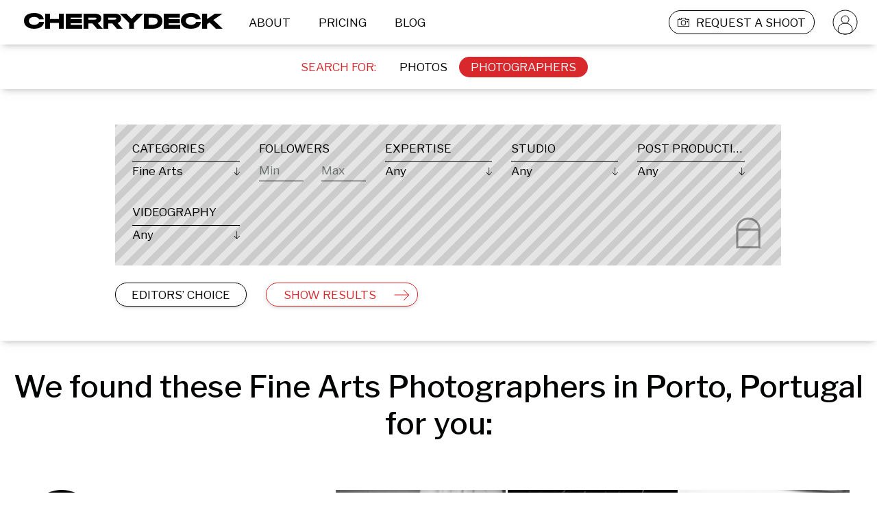

--- FILE ---
content_type: text/html; charset=utf-8
request_url: https://cherrydeck.com/photographers/porto-portugal?page=1&category=fineArts
body_size: 137523
content:
<!DOCTYPE html><html lang="en"><head><meta charSet="utf-8" class="jsx-3006869238" data-next-head=""/><meta name="viewport" content="initial-scale=1.0, width=device-width" class="jsx-3006869238" data-next-head=""/><link rel="preconnect" href="https://www.googletagmanager.com" as="script"/><link rel="preconnect" href="https://fonts.googleapis.com"/><link rel="preconnect" href="https://static.cherrydeck.com"/><link rel="preconnect" href="https://users-photos.b-cdn.net"/><link rel="preconnect" href="https://user-photos.cherrydeck.com"/><link rel="manifest" href="/webmanifest.json"/><link rel="apple-touch-icon" sizes="180x180" href="/apple-touch-icon.png"/><link rel="icon" type="image/png" sizes="32x32" href="/favicon-32x32.png"/><link rel="icon" type="image/png" sizes="16x16" href="/favicon-16x16.png"/><link rel="mask-icon" href="/safari-pinned-tab.svg" color="#5bbad5"/><link rel="shortcut icon" href="/favicon.ico"/><meta name="msapplication-TileColor" content="#da532c"/><meta name="msapplication-config" content="/browserconfig.xml"/><meta name="theme-color" content="#ffffff"/><meta name="p:domain_verify" content="d14100989a4942563631e5952c74f1c7"/><script>
              if (!('IntersectionObserver' in window)) {
                   var script = document.createElement("script");
                   script.src = "https://raw.githubusercontent.com/w3c/IntersectionObserver/master/polyfill/intersection-observer.js";
                   document.getElementsByTagName('head')[0].appendChild(script);
              }
        </script><script type="text/javascript" src="//storage.googleapis.com/instapage-assets/conversion-external.js" async=""></script><script data-next-head="">
              (function(a, s, y, n, c, h, i, d, e) {
                s.className += ' ' + y;
              h.start = 1 * new Date();
                h.end = i = function() {
                s.className = s.className.replace(RegExp(' ?' + y), '');
              };
              (a[n] = a[n] || []).hide = h;
                setTimeout(function() {
                i();
                h.end = null;
              }, c);
              h.timeout = c;
              })(window, document.documentElement, 'async-hide', 'dataLayer', 4000, {
                'GTM-PRTKQRP': true
              });
            </script><script data-next-head="">
              (function(w, d, s, l, i) {
              w[l] = w[l] || [];
              w[l].push({
              'gtm.start': new Date().getTime(),
              event: 'gtm.js'
              });
              var f = d.getElementsByTagName(s)[0],
              j = d.createElement(s),
              dl = l != 'dataLayer' ? '&l=' + l : '';
              j.async = true;
              j.src = 'https://www.googletagmanager.com/gtm.js?id=' + i + dl;
              f.parentNode.insertBefore(j, f);
              })(window, document, 'script', 'dataLayer', 'GTM-PRTKQRP');
            </script><title data-next-head="">Fine Arts Photographers in Porto, Portugal</title><meta property="fb:admins" content="1217264459, 528887651, 685466557" data-next-head=""/><meta property="og:title" content="Fine Arts Photographers in Porto, Portugal" data-next-head=""/><meta property="og:description" content="Find Fine Arts Photographers around Porto, Portugal to connect with on Cherrydeck. Find and collaborate with creatives around the globe." data-next-head=""/><meta name="description" content="Find Fine Arts Photographers around Porto, Portugal to connect with on Cherrydeck. Find and collaborate with creatives around the globe." data-next-head=""/><meta property="og:type" content="website" data-next-head=""/><meta property="og:url" content="https://cherrydeck.com/photographers?professionType=1&amp;page=1&amp;initialLat=41.1579438&amp;initialLon=-8.629105299999999&amp;initialLocationString=Porto%2C%2520Portugal&amp;initialCategoryId=1" data-next-head=""/><meta property="og:image" content="https://users-photos.b-cdn.net/162990/media/asset/_DSC5921.jpg?width=1080" data-next-head=""/><meta property="twitter:card" content="summary_large_image" data-next-head=""/><meta property="twitter:title" content="Fine Arts Photographers in Porto, Portugal" data-next-head=""/><meta property="twitter:description" content="Find Fine Arts Photographers around Porto, Portugal to connect with on Cherrydeck. Find and collaborate with creatives around the globe." data-next-head=""/><meta property="twitter:image" content="https://users-photos.b-cdn.net/162990/media/asset/_DSC5921.jpg?width=1080" data-next-head=""/><script type="application/ld+json">{"@context":"https://schema.org","@type":"WebSite","@id":"https://cherrydeck.com/#website","url":"https://cherrydeck.com","publisher":{"@type":"Organization","@id":"https://cherrydeck.com/#ogranization","address":{"@type":"PostalAddress","addressCountry":"DE","streetAddress":"Axel Springer Platz 3","postalCode":"20355","addressRegion":"HRB"},"name":"Cherrydeck","description":"Cherrydeck is a global marketing platform and directory for professional creatives. The Cherrydeck community consists of 50.000+ pre-selected high-quality photographers, videographers, and models, that are available for freelance work in the creative field.","legalName":"Cherrydeck GmbH","foundingDate":"2017","awards":["German Design Award 2020"],"contactPoint":{"@type":"ContactPoint","contactType":"customer support","email":"team@cherrydeck.com"},"logo":{"@type":"ImageObject","url":"https://static.cherrydeck.com/Cherrydeck_meta_logo.png"},"sameAs":["https://www.facebook.com/cherrydeckapp","https://www.instagram.com/cherrydeck/","https://www.pinterest.com/cherrydeck","https://www.linkedin.com/company/cherrydeck/","https://twitter.com/cherrydeckapp","https://blog.cherrydeck.com"]},"name":"Cherrydeck","alternateName":"Cherrydeck app","description":"The community of creative professionals","potentialAction":{"@type":"SearchAction","target":{"@type":"EntryPoint","urlTemplate":"https://cherrydeck.com/photographers?query={search_term_string}"},"query-input":"required name=search_term_string"}}</script><script type="application/ld+json">{"@type":"SearchResultsPage","@context":"https://schema.org","name":"Fine Arts Photographers in Porto, Portugal","description":"Find Fine Arts Photographers around Porto, Portugal to connect with on Cherrydeck. Find and collaborate with creatives around the globe.","publisher":{"@type":"Organization","@id":"https://cherrydeck.com/#ogranization","address":{"@type":"PostalAddress","addressCountry":"DE","streetAddress":"Axel Springer Platz 3","postalCode":"20355","addressRegion":"HRB"},"name":"Cherrydeck","description":"Cherrydeck is a global marketing platform and directory for professional creatives. The Cherrydeck community consists of 50.000+ pre-selected high-quality photographers, videographers, and models, that are available for freelance work in the creative field.","legalName":"Cherrydeck GmbH","foundingDate":"2017","awards":["German Design Award 2020"],"contactPoint":{"@type":"ContactPoint","contactType":"customer support","email":"team@cherrydeck.com"},"logo":{"@type":"ImageObject","url":"https://static.cherrydeck.com/Cherrydeck_meta_logo.png"},"sameAs":["https://www.facebook.com/cherrydeckapp","https://www.instagram.com/cherrydeck/","https://www.pinterest.com/cherrydeck","https://www.linkedin.com/company/cherrydeck/","https://twitter.com/cherrydeckapp","https://blog.cherrydeck.com"]},"isPartOf":{"@type":"WebSite","id":"https://cherrydeck.com/#website"},"@id":"https://cherrydeck.com/photographers?professionType=1&amp;page=1&amp;initialLocationString=Porto%2C%2520Portugal&amp;initialCategoryId=1","url":"https://cherrydeck.com/photographers?professionType=1&amp;page=1&amp;initialLocationString=Porto%2C%2520Portugal&amp;initialCategoryId=1","mainEntity":{"@type":"ItemList","itemListOrder":"https://schema.org/ItemListOrderDescending","itemListElement":[{"@type":"ListItem","position":1,"item":{"@type":"ProfilePage","url":"https://cherrydeck.com/rjoanac"}},{"@type":"ListItem","position":2,"item":{"@type":"ProfilePage","url":"https://cherrydeck.com/gabrielarocha"}},{"@type":"ListItem","position":3,"item":{"@type":"ProfilePage","url":"https://cherrydeck.com/hugoganhao"}},{"@type":"ListItem","position":4,"item":{"@type":"ProfilePage","url":"https://cherrydeck.com/joanaen"}},{"@type":"ListItem","position":5,"item":{"@type":"ProfilePage","url":"https://cherrydeck.com/diogosabino9"}},{"@type":"ListItem","position":6,"item":{"@type":"ProfilePage","url":"https://cherrydeck.com/inessilva"}},{"@type":"ListItem","position":7,"item":{"@type":"ProfilePage","url":"https://cherrydeck.com/pais"}},{"@type":"ListItem","position":8,"item":{"@type":"ProfilePage","url":"https://cherrydeck.com/35mm.from.me"}},{"@type":"ListItem","position":9,"item":{"@type":"ProfilePage","url":"https://cherrydeck.com/lolanagasaki"}},{"@type":"ListItem","position":10,"item":{"@type":"ProfilePage","url":"https://cherrydeck.com/imgnabais"}},{"@type":"ListItem","position":11,"item":{"@type":"ProfilePage","url":"https://cherrydeck.com/dimasfrolov"}},{"@type":"ListItem","position":12,"item":{"@type":"ProfilePage","url":"https://cherrydeck.com/kingsandsailors"}},{"@type":"ListItem","position":13,"item":{"@type":"ProfilePage","url":"https://cherrydeck.com/saracorreiaphotography"}},{"@type":"ListItem","position":14,"item":{"@type":"ProfilePage","url":"https://cherrydeck.com/joctaviop"}},{"@type":"ListItem","position":15,"item":{"@type":"ProfilePage","url":"https://cherrydeck.com/annacgunn"}},{"@type":"ListItem","position":16,"item":{"@type":"ProfilePage","url":"https://cherrydeck.com/quasiaustralis"}},{"@type":"ListItem","position":17,"item":{"@type":"ProfilePage","url":"https://cherrydeck.com/raquel.marques.medeiros"}},{"@type":"ListItem","position":18,"item":{"@type":"ProfilePage","url":"https://cherrydeck.com/calvet_scenesfromamemory"}},{"@type":"ListItem","position":19,"item":{"@type":"ProfilePage","url":"https://cherrydeck.com/cristinarombert"}},{"@type":"ListItem","position":20,"item":{"@type":"ProfilePage","url":"https://cherrydeck.com/blasi"}}]},"image":{"@type":"ImageObject","url":"https://users-photos.b-cdn.net/162990/media/asset/_DSC5921.jpg?width=1080"}}</script><link rel="next" href="https://cherrydeck.com/photographers?page=2" data-next-head=""/><link rel="preload" href="https://fonts.googleapis.com/css2?family=Libre+Franklin:wght@300;400;500;600;900&amp;display=swap" as="style"/><link href="https://fonts.googleapis.com/css2?family=Libre+Franklin:wght@300;400;500;600;900&amp;display=swap" rel="stylesheet"/><link rel="preload" href="/_next/static/css/8b07497094879bb8.css" as="style"/><link rel="stylesheet" href="/_next/static/css/8b07497094879bb8.css" data-n-g=""/><noscript data-n-css=""></noscript><script defer="" nomodule="" src="/_next/static/chunks/polyfills-42372ed130431b0a.js"></script><script src="/_next/static/chunks/webpack-442310f7ba60a442.js" defer=""></script><script src="/_next/static/chunks/framework-f0f34dd321686665.js" defer=""></script><script src="/_next/static/chunks/main-7c2dada52cc72806.js" defer=""></script><script src="/_next/static/chunks/pages/_app-3ba02ecc2016322e.js" defer=""></script><script src="/_next/static/chunks/6892-e422034f885a6b16.js" defer=""></script><script src="/_next/static/chunks/2749-2187507e12fcba39.js" defer=""></script><script src="/_next/static/chunks/7652-1e76c7110491b0bd.js" defer=""></script><script src="/_next/static/chunks/7527-0925414c0723ba9a.js" defer=""></script><script src="/_next/static/chunks/5574-6f90c53aa0e00980.js" defer=""></script><script src="/_next/static/chunks/8567-c078685e6a04a3f4.js" defer=""></script><script src="/_next/static/chunks/1911-b3752e1e12d14129.js" defer=""></script><script src="/_next/static/chunks/2088-06f5fa2f69da91b4.js" defer=""></script><script src="/_next/static/chunks/1277-8cd3f05f849ad951.js" defer=""></script><script src="/_next/static/chunks/2617-c9df1fb3df26ce1d.js" defer=""></script><script src="/_next/static/chunks/1066-21e96228a3b29ce2.js" defer=""></script><script src="/_next/static/chunks/4950-d15b03caefe05094.js" defer=""></script><script src="/_next/static/chunks/pages/photographers-383f1bcade63ae84.js" defer=""></script><script src="/_next/static/1UZjDoFaunH5HsQZd7dQ6/_buildManifest.js" defer=""></script><script src="/_next/static/1UZjDoFaunH5HsQZd7dQ6/_ssgManifest.js" defer=""></script><style id="__jsx-3419023628">.link_wrapper.jsx-3419023628:hover{cursor:pointer;}</style><style id="__jsx-3726255826">.cherrydeckHeaderLogo{margin-left:35px;margin-right:20px;}.cherrydeckHeaderLogo>g{-webkit-transition:fill 0.2s;transition:fill 0.2s;}@media screen and (max-width:1024px){.cherrydeckHeaderLogo{max-width:140px;}.cherrydeckHeaderLogo.centerAlignOnMobile{margin-left:0;margin-right:0;position:absolute;top:50%;left:50%;-webkit-transform:translate(-50%,-50%);-ms-transform:translate(-50%,-50%);transform:translate(-50%,-50%);}}@media screen and (max-width:600px){.cherrydeckHeaderLogo.centerAlignOnMobile.withRightPadding{left:45%;}}</style><style id="__jsx-1214314885">.headerLinkWrapper{height:100%;padding-left:12px;padding-right:12px;margin-left:5px;margin-right:10px;box-sizing:border-box;border:solid 1px transparent;border-radius:17px;height:35px;display:-webkit-box;display:-webkit-flex;display:-ms-flexbox;display:flex;font-size:17px;line-height:20px;color:#000000;-webkit-box-pack:center;-webkit-justify-content:center;-ms-flex-pack:center;justify-content:center;-webkit-align-items:center;-webkit-box-align:center;-ms-flex-align:center;align-items:center;-webkit-transition:background-color 0.2s,border-color 0.15s;transition:background-color 0.2s,border-color 0.15s;}.headerLinkWrapper:active,.headerLinkWrapper:focus{display:-webkit-box;display:-webkit-flex;display:-ms-flexbox;display:flex;}.headerLinkWrapper:hover{color:#ffffff;border:solid 1px #D8282C;background-color:#D8282C;border-radius:17px;cursor:pointer;}.whiteHeaderLinkWrapper,.whiteHeaderLinkWrapper:active,.whiteHeaderLinkWrapper:hover,.whiteHeaderLinkWrapper:focus{color:#ffffff;}@media screen and (max-width:1024px){.headerLinkWrapper{padding-left:unset;padding-right:unset;margin-left:10px;margin-right:10px;border:solid 1px transparent;}.headerLinkWrapper,.headerLinkWrapper:hover{border:solid 1px transparent !important;background-color:transparent !important;}}</style><style id="__jsx-1173906379">*.jsx-1173906379{white-space:pre-wrap;}.cdTextAlignmentClass.jsx-1173906379{  ;}.cdtextColor.jsx-1173906379{;}</style><style id="__jsx-1501412423">.cdtextDisabledStyle{opacity:0.5;}</style><style id="__jsx-3590208163">.submitBriefLink{border:solid 1px #000000;height:35px;border-radius:17px;margin-left:20px;-webkit-transition:border 0.1s,border-color 0.1s;transition:border 0.1s,border-color 0.1s;}.submitBriefLinkWhite{border:solid 1px #ffffff;}.submitBriefLinkWhite .submitBriefIcon>g path{fill:white;}.submitBriefLink:hover .submitBriefIcon>g path{fill:white;}.submitBriefIcon{margin-right:10px;width:17px;height:17px;}.submitBriefIcon>g path{fill:black;-webkit-transition:fill 0.2s;transition:fill 0.2s;}@media screen and (max-width:1024px){.submitBriefLink{border:solid 1px transparent;}.submitBriefIcon{padding-right:unset;width:17px;height:17px;}.submitBriefLink:hover .submitBriefIcon>g path{fill:black;}.submitBriefLinkWhite:hover .submitBriefIcon>g path{fill:black;}}</style><style id="__jsx-1898103205">.avatarLink{width:auto;height:35px;padding:0;margin:0 27px 0 15px;}.headerLinkWrapper.avatarLink:hover{background:none;border-color:transparent;}.avatarLink .avatarIcon>g{stroke:black;-webkit-transition:stroke 0.2s;transition:stroke 0.2s;}.avatarLink.avatarLinkWhite .avatarIcon>g{stroke:white;-webkit-transition:stroke 0.2s;transition:stroke 0.2s;}@media screen and (max-width:1024px){.avatarLink{display:none;}}</style><style id="__jsx-2819854248">.cdHeader{width:100%;position:fixed;top:0;left:0;height:65px;background-color:#ffffff;z-index:50;display:-webkit-box;display:-webkit-flex;display:-ms-flexbox;display:flex;-webkit-box-pack:center;-webkit-justify-content:center;-ms-flex-pack:center;justify-content:center;-webkit-align-items:center;-webkit-box-align:center;-ms-flex-align:center;align-items:center;-webkit-transition:background-color 0.2s;transition:background-color 0.2s;}.cdTransparentHeader{background-color:transparent;}.cdHeader nav{width:100%;max-width:1440px;display:-webkit-box;display:-webkit-flex;display:-ms-flexbox;display:flex;-webkit-flex-direction:row;-ms-flex-direction:row;flex-direction:row;-webkit-align-items:center;-webkit-box-align:center;-ms-flex-align:center;align-items:center;-webkit-box-pack:justify;-webkit-justify-content:space-between;-ms-flex-pack:justify;justify-content:space-between;}.cdHeader nav .links{display:-webkit-box;display:-webkit-flex;display:-ms-flexbox;display:flex;-webkit-flex-direction:row;-ms-flex-direction:row;flex-direction:row;-webkit-flex-wrap:nowrap;-ms-flex-wrap:nowrap;flex-wrap:nowrap;height:35px;-webkit-align-items:center;-webkit-box-align:center;-ms-flex-align:center;align-items:center;}@media screen and (max-width:1024px){.cdHeader{height:55px;}.cdHeader .hiddenOnMobile{display:none;}}@media screen and (min-width:1025px) and (max-width:1150px){.hideOnVerySmallDesktop{display:none;}}@media screen and (min-width:1025px) and (max-width:1279px){.hideOnSmallDesktop{display:none;}}@media screen and (min-width:1025px){.cdHeader .hiddenOnDesktop{display:none;}}</style><style id="__jsx-2296707649">.notificationsListingContainer{position:fixed;top:125px;right:0;z-index:51;}.notificationsListingContainer .notificationsListing{width:100%;max-width:1440px;margin:0 auto;display:-webkit-box;display:-webkit-flex;display:-ms-flexbox;display:flex;-webkit-flex-direction:column;-ms-flex-direction:column;flex-direction:column;-webkit-align-items:flex-end;-webkit-box-align:flex-end;-ms-flex-align:flex-end;align-items:flex-end;position:relative;}.notificationsListing .closeIcon{padding-right:15px;cursor:pointer;}.notificationsListing .cdNotification{box-sizing:border-box;border:1px solid #f2f2f2;background-color:#f3f3f3;width:-webkit-fit-content;width:-moz-fit-content;width:fit-content;height:-webkit-fit-content;height:-moz-fit-content;height:fit-content;display:-webkit-box;display:-webkit-flex;display:-ms-flexbox;display:flex;-webkit-align-items:center;-webkit-box-align:center;-ms-flex-align:center;align-items:center;-webkit-flex-direction:row;-ms-flex-direction:row;flex-direction:row;padding:21px;margin-bottom:25px;}.cdNotification .cdNotificationContent{-webkit-flex:1;-ms-flex:1;flex:1;color:#9b9b9b;font-size:17px;-webkit-letter-spacing:0;-moz-letter-spacing:0;-ms-letter-spacing:0;letter-spacing:0;line-height:25px;text-align:right;}.notificationsListingContainer .notificationEnter{-webkit-animation:NotificationEnterAnimation 0.3s ease-in-out;animation:NotificationEnterAnimation 0.3s ease-in-out;}.notificationsListingContainer .dismissNotification{-webkit-animation:NotificationLeaveAnimation 0.6s ease-in-out forwards;animation:NotificationLeaveAnimation 0.6s ease-in-out forwards;}@media screen and (max-width:1024px){.notificationsListingContainer{top:0;left:0;}.notificationsListing .cdNotification{width:100%;padding:20px;margin-bottom:10px;-webkit-flex-direction:row-reverse;-ms-flex-direction:row-reverse;flex-direction:row-reverse;}.cdNotification .cdNotificationContent{font-size:12px;-webkit-letter-spacing:0;-moz-letter-spacing:0;-ms-letter-spacing:0;letter-spacing:0;line-height:17px;text-align:center;}.notificationsListing .closeIcon{padding-right:unset;padding-left:10px;}.notificationsListingContainer .notificationEnter{-webkit-animation:NotificationEnterAnimationMobile 0.5s ease-in-out;animation:NotificationEnterAnimationMobile 0.5s ease-in-out;}}@-webkit-keyframes NotificationEnterAnimation{0%{opacity:0;-webkit-transform:translateX(65px);-ms-transform:translateX(65px);transform:translateX(65px);}100%{opacity:1;-webkit-transform:translateX(0);-ms-transform:translateX(0);transform:translateX(0);}}@keyframes NotificationEnterAnimation{0%{opacity:0;-webkit-transform:translateX(65px);-ms-transform:translateX(65px);transform:translateX(65px);}100%{opacity:1;-webkit-transform:translateX(0);-ms-transform:translateX(0);transform:translateX(0);}}@-webkit-keyframes NotificationEnterAnimationMobile{0%{opacity:0;-webkit-transform:translateY(-55px);-ms-transform:translateY(-55px);transform:translateY(-55px);}100%{opacity:1;-webkit-transform:translateY(0);-ms-transform:translateY(0);transform:translateY(0);}}@keyframes NotificationEnterAnimationMobile{0%{opacity:0;-webkit-transform:translateY(-55px);-ms-transform:translateY(-55px);transform:translateY(-55px);}100%{opacity:1;-webkit-transform:translateY(0);-ms-transform:translateY(0);transform:translateY(0);}}@-webkit-keyframes NotificationLeaveAnimation{0%{opacity:1;}100%{opacity:0;}}@keyframes NotificationLeaveAnimation{0%{opacity:1;}100%{opacity:0;}}</style><style id="__jsx-2370395942">.cdNavLink{border-radius:15px;-webkit-transition:background-color 0.1s ease-out,color 0.1s ease-out;transition:background-color 0.1s ease-out,color 0.1s ease-out;}.cdNavLink:active{color:#ffffff;background-color:#D8282C;border-color:#D8282C;}@media only screen and (min-width:1024px){.cdNavLink:hover{color:#ffffff;background-color:#D8282C;border-color:#D8282C;}}</style><style id="__jsx-1539570822">.cdSearchBar.jsx-1539570822{width:100%;height:65px;background-color:#ffffff;display:-webkit-box;display:-webkit-flex;display:-ms-flexbox;display:flex;-webkit-align-items:center;-webkit-box-align:center;-ms-flex-align:center;align-items:center;-webkit-box-pack:center;-webkit-justify-content:center;-ms-flex-pack:center;justify-content:center;}.cdSearchBarFixed.jsx-1539570822{position:fixed;top:65px;z-index:11;left:0px;}.searchContainer.jsx-1539570822{display:-webkit-box;display:-webkit-flex;display:-ms-flexbox;display:flex;-webkit-box-pack:justify;-webkit-justify-content:space-between;-ms-flex-pack:justify;justify-content:space-between;-webkit-align-items:center;-webkit-box-align:center;-ms-flex-align:center;align-items:center;}</style><style id="__jsx-2436080450">.cdContentWrapper.jsx-2436080450{width:100%;max-width:1440px;margin:0 auto;box-sizing:border-box;}@media only screen and (max-width:1024px){.cdContentMobilePadding.jsx-2436080450{padding-left:7px;padding-right:7px;}}</style><style id="__jsx-1978843850">.locationInputWrapper.jsx-1978843850{width:100%;position:relative;}.saveInProgress.jsx-1978843850{position:absolute;right:1px;bottom:10px;}.locationErrorMessage.jsx-1978843850{position:absolute;bottom:-11px;width:100%;z-index:1;}</style><style id="__jsx-2847263460">.geoSuggestWrapper{width:100%;position:relative;}.locationInputStyle{width:100%;padding:15px 0 8px 0;overflow:auto;border:none;border-bottom:1px solid #000000;-webkit-appearance:none;-moz-appearance:none;appearance:none;overflow:hidden;text-overflow:ellipsis;}.locationInputStyle:disabled{opacity:0.5;color:#9B9B9B;}.locationInputStyle::-webkit-input-placeholder{color:#9B9B9B;}.locationInputStyle::-moz-placeholder{color:#9B9B9B;}.locationInputStyle:-ms-input-placeholder{color:#9B9B9B;}.locationInputStyle::placeholder{color:#9B9B9B;}.locationInputStyle::-webkit-input-placeholder:disabled{color:#9B9B9B;opacity:0.5;}.locationInputStyle::-moz-placeholder:disabled{color:#9B9B9B;opacity:0.5;}.locationInputStyle:-ms-input-placeholder:disabled{color:#9B9B9B;opacity:0.5;}.locationInputStyle::placeholder:disabled{color:#9B9B9B;opacity:0.5;}.locationDropdownStyle{z-index:1;box-sizing:border-box;list-style-type:none;margin:0 0 0 0;padding:10px 10px 0 10px;border:1px solid #000000;border-top:0px solid #000000;position:absolute;background-color:#ffffff;right:0;left:0;}.locationInvalidStateBorder{border-bottom:1px solid #D8282C;}.locationDropdownItemStyle{font-size:17px;line-height:20px;padding-bottom:10px;}.locationDropdownHiddenStyle{border:none;max-height:0;overflow:hidden;}.geosuggest__suggests{padding:5px;}.geosuggest__item{line-height:30px;height:30px;padding:0 5px;}.geosuggest__item:hover{background-color:#000;color:#fff;cursor:pointer;}.geosuggest__item--active{background:#000;color:#fff;}.geosuggest__suggests--hidden{display:none;}</style><style id="__jsx-3035762095">.colContainer.jsx-3035762095{display:flex;box-sizing:border-box;-webkit-flex-direction:column;-ms-flex-direction:column;flex-direction:column;;width: 460px;     justify-content: center; align-items: flex-start; text-align: left;              ;}</style><style id="__jsx-2369017018">.cdDesktopDropdownWrapper.jsx-2369017018{width:100%;display:-webkit-box;display:-webkit-flex;display:-ms-flexbox;display:flex;-webkit-flex-direction:column;-ms-flex-direction:column;flex-direction:column;color:#000302;position:relative;}.descktopDropdownErrorMessageWrapper.jsx-2369017018{position:absolute;top:calc(100% + 4px);width:100%;}.selectedValue.jsx-2369017018:hover{cursor:pointer;}.dropdownListWrapper.jsx-2369017018{display: none; position:absolute;background-color:#ffffff;left:0;right:0;top:0;z-index:1;border:1px solid #000000;padding-right:2px;padding-top:3px;color:#000302;}.dropdownList.jsx-2369017018{padding:3px 5px 0 10px;margin:0;max-height:200px;overflow:auto;list-style:none;}.jsx-2369017018::-webkit-scrollbar{width:8px;box-sizing:border-box;}.jsx-2369017018::-webkit-scrollbar-track{background:#ffffff;margin:24px 0px 9px 0;}.jsx-2369017018::-webkit-scrollbar-thumb{border:1px solid #000000;border-radius:2.5px;background:#ffffff;}.dropdownItemStyle.jsx-2369017018{margin-bottom:5px;padding-bottom:5px;}.dropdownItemStyle.jsx-2369017018:hover{color:#D8282C;}.borderBottomBlack.jsx-2369017018{border-bottom:1px solid #000000;}.dropdownItemSelectedStyle.jsx-2369017018{color:#D8282C;}.selectedValue.jsx-2369017018{position:relative;display:-webkit-box;display:-webkit-flex;display:-ms-flexbox;display:flex;-webkit-align-items:center;-webkit-box-align:center;-ms-flex-align:center;align-items:center;-webkit-box-pack:justify;-webkit-justify-content:space-between;-ms-flex-pack:justify;justify-content:space-between;box-sizing:border-box;border:none;outline:none;padding-top:3px;width:100%;margin-top: 9px; background-color:#ffffff; border-top: solid 1px #000000; background-color:#ffffff;;}.dropdownArrow.jsx-2369017018{ width:9px;height:15px;padding-right:2px;background-image:url('/images/ico-direction-arrow-down.svg');background-position:right center;background-repeat:no-repeat;background-size:9px 15px;transform: rotate(0deg);;}</style><style id="__jsx-3637398767">.colContainer.jsx-3637398767{display:flex;box-sizing:border-box;-webkit-flex-direction:column;-ms-flex-direction:column;flex-direction:column;;width: 20%;   margin: 0 0 35px 0; padding: 0 28px 0 0; justify-content: center; align-items: flex-start; text-align: left;      order: 1;        ;}</style><style id="__jsx-3794652589">.colContainer.jsx-3794652589{display:flex;box-sizing:border-box;-webkit-flex-direction:column;-ms-flex-direction:column;flex-direction:column;;width: 20%;   margin: 0 0 35px 0; padding: 0 28px 0 0; justify-content: center; align-items: flex-start; text-align: left;      order: 3;        ;}</style><style id="__jsx-906923530">.colContainer.jsx-906923530{display:flex;box-sizing:border-box;-webkit-flex-direction:column;-ms-flex-direction:column;flex-direction:column;;width: 20%;   margin: 0 0 35px 0; padding: 0 28px 0 0; justify-content: center; align-items: flex-start; text-align: left;      order: 4;        ;}</style><style id="__jsx-1521178219">.colContainer.jsx-1521178219{display:flex;box-sizing:border-box;-webkit-flex-direction:column;-ms-flex-direction:column;flex-direction:column;;width: 20%;   margin: 0 0 35px 0; padding: 0 28px 0 0; justify-content: center; align-items: flex-start; text-align: left;      order: 5;        ;}</style><style id="__jsx-2417940936">.colContainer.jsx-2417940936{display:flex;box-sizing:border-box;-webkit-flex-direction:column;-ms-flex-direction:column;flex-direction:column;;width: 20%;   margin: 0 0 35px 0; padding: 0 28px 0 0; justify-content: center; align-items: flex-start; text-align: left;      order: 6;        ;}</style><style id="__jsx-2972419092">.wrapper.jsx-2972419092{width:100%;display:-webkit-box;display:-webkit-flex;display:-ms-flexbox;display:flex;-webkit-flex-direction:column;-ms-flex-direction:column;flex-direction:column;color:#000302;padding:0 0 0 0;}input.jsx-2972419092{-moz-appearance:textfield !important;margin-top:9px;border:none;border-bottom:solid 1px #000000;outline:none;-webkit-appearance:none;-moz-appearance:none;appearance:none;padding-top:3px;width:100%;background-color:#ffffff;height:20px;color:#000302;}.errorState.jsx-2972419092{color:#D8282C;border-bottom:solid 1px #D8282C;}input[type='number'].jsx-2972419092::-webkit-inner-spin-button,input[type='number'].jsx-2972419092::-webkit-outer-spin-button{-webkit-appearance:none;margin:0;}.notice.jsx-2972419092{height:5px;width:5px;margin-left:5px;background-color:#d8282c;border-radius:50%;}</style><style id="__jsx-239194188">.colContainer.jsx-239194188{display:flex;box-sizing:border-box;-webkit-flex-direction:column;-ms-flex-direction:column;flex-direction:column;;width: 20%;   margin: 0 0 35px 0; padding: 0 28px 0 0; justify-content: center; align-items: flex-start; text-align: left;      order: 2;        ;}</style><style id="__jsx-2130550455">.colContainer.jsx-2130550455{display:flex;box-sizing:border-box;-webkit-flex-direction:row;-ms-flex-direction:row;flex-direction:row;;width: 100%;     justify-content: flex-start; align-items: flex-start; text-align: left;  flex-wrap: wrap;            ;}</style><style id="__jsx-439643660">.pay-wall-overlay{position:relative;}.pay-wall-overlay.pay-walled::after{content:' ';position:absolute;top:0;left:0;right:0;bottom:0;background:repeating-linear-gradient( -45deg, rgba(0,0,0,0.1), rgba(0,0,0,0.1), rgba(0,0,0,0.1) 10px, rgba(0,0,0,0.2) 10px, rgba(0,0,0,0.2) 20px );cursor:pointer;}.pay-wall-locked-icon{position:absolute;top:0;right:25px;bottom:0;background:url('/images/locked-icon-gray.svg');background-repeat:no-repeat;background-position:center;background-size:45px 45px;width:45px;}@media (max-width:1024px){.pay-wall-locked-icon{position:absolute;top:15px;right:15px;bottom:unset;background-size:25px 25px;width:25px;height:25px;}}</style><style id="__jsx-2744987432">.colContainer.jsx-2744987432{display:flex;box-sizing:border-box;-webkit-flex-direction:row;-ms-flex-direction:row;flex-direction:row;;width: 100%;   margin: 47px 0 0 0;  justify-content: flex-start; align-items: flex-start; text-align: left;              ;}</style><style id="__jsx-1013944377">button.jsx-1013944377{min-height:35px;cursor:pointer;   ;}</style><style id="__jsx-4272465994">button:focus{outline:none;}button:disabled{opacity:0.5;}.cdButtonShared{box-sizing:border-box;padding:5px 10px;border-radius:20px;-webkit-align-items:center;-webkit-box-align:center;-ms-flex-align:center;align-items:center;text-align:center;-webkit-transition:background-color 0.1s ease-out,color 0.1s ease-out;transition:background-color 0.1s ease-out,color 0.1s ease-out;background-color:transparent;}.cdBaseButtonStyle{border:1px solid transparent;color:#000000;}@media screen and (min-width:1024px){.cdBaseButtonStyle:hover{background-color:#D8282C;color:#ffffff;border-color:#D8282C;}}.cdBaseButtonActiveStyle{background-color:#D8282C;color:#ffffff;border-color:#D8282C;}</style><style id="__jsx-1230646040">.BlackButtonStyle{color:#000000;border:1px solid #000000;background-color:transparent;}@media screen and (min-width:1024px){.BlackButtonStyle:hover{background-color:#000000;color:#ffffff;border-color:#000000;}}.BlackButtonStyle:active{background-color:#000000;color:#ffffff;border-color:#000000;}.BlackButtonActiveStyle{background-color:#000000;color:#ffffff;border-color:#000000;}</style><style id="__jsx-1048981389">.colContainer.jsx-1048981389{display:flex;box-sizing:border-box;-webkit-flex-direction:column;-ms-flex-direction:column;flex-direction:column;min-width: 220px;;width: 20%;   margin: 0 0 20px 0; padding: 0 28px 0 0; justify-content: center; align-items: flex-start; text-align: left;              ;}</style><style id="__jsx-234924962">.RedButtonStyleWithArrow{color:#D8282C;border:1px solid #D8282C;background-color:transparent;background-image:url('/images/ico-direction-arrow-right.svg');background-position:right center;text-align:left;background-repeat:no-repeat;background-size:25px 16px;display:-webkit-box;display:-webkit-flex;display:-ms-flexbox;display:flex;-webkit-box-pack:start;-webkit-justify-content:flex-start;-ms-flex-pack:start;justify-content:flex-start;-webkit-align-items:center;-webkit-box-align:center;-ms-flex-align:center;align-items:center;padding-left:25px;background-origin:content-box;}@media screen and (min-width:1024px){.RedButtonStyleWithArrow:hover{background-color:#D8282C;color:#ffffff;border-color:#D8282C;background-image:url('/images/ico-direction-arrow-right-white.svg');}}.RedButtonStyleWithArrow:active{background-color:#D8282C;color:#ffffff;border-color:#D8282C;background-image:url('/images/ico-direction-arrow-right-white.svg');}.RedButtonStyleWithArrowActiveStyle{background-color:#D8282C;color:#ffffff;border-color:#D8282C;background-image:url('/images/ico-direction-arrow-right-white.svg');}@media only screen and (max-width:1024px){.RedButtonStyleWithArrow{background-size:17px 14px;padding-left:17px;}}</style><style id="__jsx-713917325">.colContainer.jsx-713917325{display:flex;box-sizing:border-box;-webkit-flex-direction:column;-ms-flex-direction:column;flex-direction:column;min-width: 250px;;width: 20%;   margin: 0 0 50px 0; padding: 0 28px 0 0; justify-content: center; align-items: flex-start; text-align: left;              ;}</style><style id="__jsx-2882209836">.colContainer.jsx-2882209836{display:flex;box-sizing:border-box;-webkit-flex-direction:row;-ms-flex-direction:row;flex-direction:row;;width: 100%;     justify-content: flex-start; align-items: flex-start; text-align: left;              ;}</style><style id="__jsx-2059301876">.colContainer.jsx-2059301876{display:flex;box-sizing:border-box;-webkit-flex-direction:column;-ms-flex-direction:column;flex-direction:column;;width: 80%;   margin: 0 auto; padding: 0 15px; justify-content: center; align-items: flex-start; text-align: left;              ;}</style><style id="__jsx-1412358593">.notice.jsx-1633038436{height:5px;width:5px;margin-top:6px;margin-bottom:6px;margin-right:10px;background-color:#d8282c;border-radius:50%;}.noticeContent.jsx-1633038436{color:#d8282c;font-size:12px;line-height:17px;}.filters.jsx-1633038436{display:-webkit-box;display:-webkit-flex;display:-ms-flexbox;display:flex;-webkit-box-pack:center;-webkit-justify-content:center;-ms-flex-pack:center;justify-content:center;margin:40px 0 0 0;padding:0 0 0 28px;}@media (max-width:1024px){.filters.jsx-1633038436{margin:0;padding:0;}}</style><style id="__jsx-2344088588">.spButtonBoxShadow{width:100%;box-shadow:0 2px 4px 0 rgba(191,185,185,0.5);}.featureFencingOverlay{padding:25px 25px 0px 25px;margin-bottom:25px;box-sizing:border-box;}.pay-wall-overlay.featureFencingOverlay .pay-wall-locked-icon{bottom:25px;background-position:bottom;}@media (max-width:1024px){.pay-wall-overlay.featureFencingOverlay .pay-wall-locked-icon{height:95%;background-position:bottom;}}</style><style id="__jsx-1101148702">@-webkit-keyframes rotateinplace{0%{-webkit-transform:rotate(0deg);-ms-transform:rotate(0deg);transform:rotate(0deg);}25%{-webkit-transform:rotate(3deg);-ms-transform:rotate(3deg);transform:rotate(3deg);}50%{-webkit-transform:rotate(0deg);-ms-transform:rotate(0deg);transform:rotate(0deg);}75%{-webkit-transform:rotate(-3deg);-ms-transform:rotate(-3deg);transform:rotate(-3deg);}100%{-webkit-transform:rotate(0deg);-ms-transform:rotate(0deg);transform:rotate(0deg);}}@keyframes rotateinplace{0%{-webkit-transform:rotate(0deg);-ms-transform:rotate(0deg);transform:rotate(0deg);}25%{-webkit-transform:rotate(3deg);-ms-transform:rotate(3deg);transform:rotate(3deg);}50%{-webkit-transform:rotate(0deg);-ms-transform:rotate(0deg);transform:rotate(0deg);}75%{-webkit-transform:rotate(-3deg);-ms-transform:rotate(-3deg);transform:rotate(-3deg);}100%{-webkit-transform:rotate(0deg);-ms-transform:rotate(0deg);transform:rotate(0deg);}}.cdLazyImgContainerShared{width:100%;display:-webkit-box;display:-webkit-flex;display:-ms-flexbox;display:flex;-webkit-box-pack:center;-webkit-justify-content:center;-ms-flex-pack:center;justify-content:center;-webkit-align-items:center;-webkit-box-align:center;-ms-flex-align:center;align-items:center;position:relative;overflow:hidden;}.cdLazyImgContainerShared.cdWithExtraText{background-color:#f0f0f0;}.cdLazyImgContainerShared.cdWithExtraText .CDViewOnEnter{width:auto;}.cdLazyImgContainerRemainAspectRation{padding-bottom:100%;position:relative;}.cdLazyimgShared{object-fit:cover;width:100%;}.lds-dual-ring{display:inline-block;display:-webkit-box;display:-webkit-flex;display:-ms-flexbox;display:flex;-webkit-box-pack:center;-webkit-justify-content:center;-ms-flex-pack:center;justify-content:center;-webkit-align-items:center;-webkit-box-align:center;-ms-flex-align:center;align-items:center;width:100%;height:100%;}.lds-dual-ring:after{content:' ';display:block;width:16px;height:16px;margin:1px;border-radius:50%;border:2px solid #9B9B9B;border-color:#9B9B9B transparent #9B9B9B transparent;-webkit-animation:lds-dual-ring 1.2s linear infinite;animation:lds-dual-ring 1.2s linear infinite;-webkit-animation-delay:0.9s;animation-delay:0.9s;opacity:0;}.cdLazyimg{object-fit:cover;display:-webkit-box;display:-webkit-flex;display:-ms-flexbox;display:flex;-webkit-box-pack:center;-webkit-justify-content:center;-ms-flex-pack:center;justify-content:center;-webkit-align-items:center;-webkit-box-align:center;-ms-flex-align:center;align-items:center;}.cdLazyImgContainerShared.cdWithExtraText .cdLazyimg{max-width:120px;-webkit-animation:rotateinplace 3s ease-in-out 0s infinite;animation:rotateinplace 3s ease-in-out 0s infinite;}.cdLazyImageRemainAspectRatio{position:absolute;top:0;bottom:0;left:0;right:0;height:100%;}.cdLazyImgContainerShared.cdWithExtraText .cdLazyImageRemainAspectRatio.cdLazyimg{display:none;}.cdLazyimg[alt]:after{display:block;position:absolute;top:0;left:0;width:100%;height:100%;background-color:#fff;text-align:center;content:'';}@-webkit-keyframes lds-dual-ring{0%{opacity:0.5;-webkit-transform:rotate(0deg);-ms-transform:rotate(0deg);transform:rotate(0deg);}100%{opacity:0.5;-webkit-transform:rotate(360deg);-ms-transform:rotate(360deg);transform:rotate(360deg);}}@keyframes lds-dual-ring{0%{opacity:0.5;-webkit-transform:rotate(0deg);-ms-transform:rotate(0deg);transform:rotate(0deg);}100%{opacity:0.5;-webkit-transform:rotate(360deg);-ms-transform:rotate(360deg);transform:rotate(360deg);}}.previewButton{z-index:2;position:absolute;width:34px;height:34px;bottom:5%;left:5%;background-color:transparent;background-image:url('/images/play-icon-desktop.png');background-repeat:no-repeat;background-size:100% 100%;}.imageHeaderText{position:absolute;top:5%;left:5%;width:90%;font-size:15px;text-overflow:ellipsis;word-break:break-word;}@media screen and (max-width:1024px){.previewButton{background-image:url('/images/play-icon-mobile.png');width:20px;height:20px;}.imageHeaderText{font-size:13px;}}</style><style id="__jsx-3498578885">.roundWrapper.jsx-3498578885{width:100px;height:100px;border-radius:100px;overflow:hidden;position:relative;false;}.roundIconAction.jsx-3498578885{display:-webkit-box;display:-webkit-flex;display:-ms-flexbox;display:flex;position:absolute;top:0;bottom:0;left:0;right:0;-webkit-box-pack:center;-webkit-justify-content:center;-ms-flex-pack:center;justify-content:center;-webkit-align-items:center;-webkit-box-align:center;-ms-flex-align:center;align-items:center;background-color:rgba(0,0,0,0.49);opacity:0;}.roundIconAction.jsx-3498578885:hover{opacity:1;}@media screen and (max-width:1024px){.roundIconAction.jsx-3498578885{opacity:1;background-image:url();background-position:center;background-repeat:no-repeat;}}</style><style id="__jsx-3619027655">.avatar.jsx-3619027655{margin:0 auto;width:100px;height:100px;position:relative;;}.avatarVetted.jsx-3619027655,.avatarHidden.jsx-3619027655{position:absolute;bottom:-10px;right:0;width:35px;height:35px;background-color:transparent;background-image:url('/images/ico-vetted.svg');background-repeat:no-repeat;background-size:cover;}.avatarHidden.jsx-3619027655{background-image:url('/images/ico-hidden-from-search.svg');}.avatarVetted.jsx-3619027655 svg.jsx-3619027655,.avatarHidden.jsx-3619027655 svg.jsx-3619027655{display:block;width:100%;}@media only screen and (max-width:1024px){.avatarVetted.jsx-3619027655,.avatarHidden.jsx-3619027655{width:20px;height:20px;}}.editorsChoice.jsx-3619027655{position:absolute;bottom:-3px;left:-3px;z-index:1;background-color:transparent;background-image:url('/images/editorsChoice.svg');background-repeat:no-repeat;background-size:cover;width:50px;height:50px;}</style><style id="__jsx-2888654586">.colContainer.jsx-2888654586{display:flex;box-sizing:border-box;-webkit-flex-direction:column;-ms-flex-direction:column;flex-direction:column;;width: auto;     justify-content: center; align-items: flex-start; text-align: left;              ;}</style><style id="__jsx-2101744487">.colContainer.jsx-2101744487{display:flex;box-sizing:border-box;-webkit-flex-direction:column;-ms-flex-direction:column;flex-direction:column;;width: 100%;   margin: 0 0 10px 0;  justify-content: center; align-items: flex-start; text-align: left;              ;}</style><style id="__jsx-1633675684">.colContainer.jsx-1633675684{display:flex;box-sizing:border-box;-webkit-flex-direction:column;-ms-flex-direction:column;flex-direction:column;;width: 100%;   margin: 13px 0 0 0;  justify-content: center; align-items: flex-start; text-align: left;              ;}</style><style id="__jsx-3160599302">.colContainer.jsx-3160599302{display:flex;box-sizing:border-box;-webkit-flex-direction:column;-ms-flex-direction:column;flex-direction:column;;width: 160px;   margin: 30px 0px 0 0;  justify-content: center; align-items: flex-start; text-align: left;              ;}</style><style id="__jsx-1878982718">.colContainer.jsx-1878982718{display:flex;box-sizing:border-box;-webkit-flex-direction:column;-ms-flex-direction:column;flex-direction:column;;width: 100%;   margin: 0 0 0 0;  justify-content: center; align-items: flex-start; text-align: left;              ;}</style><style id="__jsx-3997681025">.colContainer.jsx-3997681025{display:flex;box-sizing:border-box;-webkit-flex-direction:column;-ms-flex-direction:column;flex-direction:column;min-width: 0;;width: 100%;  flex: 1;  padding: 0 50px 0 20px; justify-content: center; align-items: flex-start; text-align: left;              ;}</style><style id="__jsx-1972445821">.colContainer.jsx-1972445821{display:flex;box-sizing:border-box;-webkit-flex-direction:row;-ms-flex-direction:row;flex-direction:row;;width: 100%;     justify-content: center; align-items: flex-start; text-align: left;              ;}</style><style id="__jsx-846950912">.colContainer.jsx-846950912{display:flex;box-sizing:border-box;-webkit-flex-direction:column;-ms-flex-direction:column;flex-direction:column;min-width: 0;;width: 100%;  flex: 6;   justify-content: flex-start; align-items: flex-start; text-align: left;              ;}</style><style id="__jsx-2617077537">.colContainer.jsx-2617077537{display:flex;box-sizing:border-box;-webkit-flex-direction:column;-ms-flex-direction:column;flex-direction:column;;width: 100%;     justify-content: center; align-items: flex-start; text-align: left;              ;}</style><style id="__jsx-1960358396">.colContainer.jsx-1960358396{display:flex;box-sizing:border-box;-webkit-flex-direction:column;-ms-flex-direction:column;flex-direction:column;;width: 10px;     justify-content: center; align-items: flex-start; text-align: left;              ;}</style><style id="__jsx-99223915">.colContainer.jsx-99223915{display:flex;box-sizing:border-box;-webkit-flex-direction:row;-ms-flex-direction:row;flex-direction:row;min-width: 0;;width: 100%;  flex: 10;   justify-content: flex-start; align-items: flex-start; text-align: left;              ;}</style><style id="__jsx-4181746984">.userSearchWrapper:hover{box-shadow:1px 1px 8px 2px rgba(182, 178, 178, 0.5);}</style><style id="__jsx-2803673187">.colContainer.jsx-2803673187{display:flex;box-sizing:border-box;-webkit-flex-direction:row;-ms-flex-direction:row;flex-direction:row;;width: calc(100% - 20px);   margin: 0 10px 8px 10px; padding: 30px; justify-content: flex-start; align-items: flex-start; text-align: left;              ;}</style><style id="__jsx-2514091836">.CDViewOnEnter{width:100%;}</style><style id="__jsx-3986310149">.briefBanner-cta-separator.jsx-3986310149{padding:0 5px;}@media (max-width:786px){.briefBanner-cta-separator.jsx-3986310149{display:block;height:10px;}}</style><style id="__jsx-90941643">.briefBanner.jsx-90941643{margin:30px 40px;background-image:url(https://static-files-bucket.s3.amazonaws.com/searchBriefBannerBackground.jpg);background-position:right center;background-repeat:no-repeat;background-size:auto 100%;}.briefBanner-content.jsx-90941643{background-color:red;background:linear-gradient( to right, rgba(243,243,243,1) 0%, rgba(243,243,243,1) 65%, rgba(243,243,243,0) 75%, rgba(243,243,243,0) 100% );padding:60px 60px 80px 60px;}.briefBanner.jsx-90941643 h2.jsx-90941643{padding:0;margin:0;margin-bottom:30px;max-width:700px;font-size:30px;font-weight:500;line-height:36px;text-align:left;}.button.jsx-90941643{position:relative;padding:7px 40px;}.button.jsx-90941643:hover{color:white;background-color:#d8282c;}.button.jsx-90941643::after{position:absolute;bottom:-25px;content:'No commissions. Quick response.';color:black;width:100%;left:0;font-size:12px;pointer-events:none;}@media (max-width:768px){.briefBanner.jsx-90941643{margin:0 19px 30px 19px;}.briefBanner-content.jsx-90941643{background:linear-gradient( to right, rgba(243,243,243,1) 0%, rgba(243,243,243,1) 50%, rgba(243,243,243,0) 60%, rgba(243,243,243,0) 100% );padding:25px 25px 50px;}.briefBanner.jsx-90941643 h2.jsx-90941643{font-size:12px;line-height:16px;max-width:60%;}.button.jsx-90941643{padding:5px 20px;font-size:12px;}.button.jsx-90941643::after{font-size:10px;}}</style><style id="__jsx-1591727546">.altStyle.jsx-1591727546{width:100px;height:100px;background-color:#000000;color:#ffffff;font-size:30px;text-align:center;line-height:100px;}</style><style id="__jsx-1856477728">.locationWarningQueryText{text-align:center;-webkit-box-pack:center;-webkit-justify-content:center;-ms-flex-pack:center;justify-content:center;-webkit-align-items:center;-webkit-box-align:center;-ms-flex-align:center;align-items:center;color:#D8282C;text-transform:uppercase;padding:40px 0px 0px 0px;}.here-s-what-we-found{color:#000302;font-size:45px;font-weight:500;line-height:54px;text-align:center;}.searchPageLoadingSection{height:85px;display:-webkit-box;display:-webkit-flex;display:-ms-flexbox;display:flex;-webkit-align-items:center;-webkit-box-align:center;-ms-flex-align:center;align-items:center;-webkit-box-pack:center;-webkit-justify-content:center;-ms-flex-pack:center;justify-content:center;}@media screen and (max-width:1024px){.locationWarningQueryText{padding:0px 10px 25px 10px;}}</style><style id="__jsx-3006869238">.pageWrapper.jsx-3006869238{box-sizing:content-box;min-height:calc(100vh - 65px);padding-top:65px;-webkit-transition:padding-bottom 1s ease-in-out;transition:padding-bottom 1s ease-in-out;width:100%;}@media screen and (max-width:1024px){.pageWrapper.jsx-3006869238{min-height:calc(100vh - 55px);padding-top:55px;}}</style></head><body><div id="__next"><noscript><iframe src="https://www.googletagmanager.com/ns.html?id=GTM-PRTKQRP" height="0" width="0" style="display:none;visibility:hidden"></iframe></noscript><noscript> You need to enable JavaScript to run this app. </noscript><style>#nprogress{pointer-events:none}#nprogress .bar{background:#D8282C;position:fixed;z-index:1600;top: 0;left:0;width:100%;height:3px}#nprogress .peg{display:block;position:absolute;right:0;width:100px;height:100%;box-shadow:0 0 10px #D8282C,0 0 5px #D8282C;opacity:1;-webkit-transform:rotate(3deg) translate(0px,-4px);-ms-transform:rotate(3deg) translate(0px,-4px);transform:rotate(3deg) translate(0px,-4px)}#nprogress .spinner{display:block;position:fixed;z-index:1600;top: 15px;right:15px}#nprogress .spinner-icon{width:18px;height:18px;box-sizing:border-box;border:2px solid transparent;border-top-color:#D8282C;border-left-color:#D8282C;border-radius:50%;-webkit-animation:nprogress-spinner 400ms linear infinite;animation:nprogress-spinner 400ms linear infinite}.nprogress-custom-parent{overflow:hidden;position:relative}.nprogress-custom-parent #nprogress .bar,.nprogress-custom-parent #nprogress .spinner{position:absolute}@-webkit-keyframes nprogress-spinner{0%{-webkit-transform:rotate(0deg)}100%{-webkit-transform:rotate(360deg)}}@keyframes nprogress-spinner{0%{transform:rotate(0deg)}100%{transform:rotate(360deg)}}</style><header class="jsx-2819854248 cdHeader bottomBoxShadow boxShadowEaseInOut"><nav class="jsx-2819854248"><div class="jsx-2819854248 links"><a href="/" aria-label="Cherrydeck Logo" class="jsx-3419023628 link_wrapper "><svg xmlns="http://www.w3.org/2000/svg" width="290" height="23" class="cherrydeckHeaderLogo svgBlackFill centerAlignOnMobile cursorPointer " viewBox="0 0 290 23"><g fill="#000302" fill-rule="evenodd"><path d="M50.995 23v-8.382h-12.99V23H31V1h7.005v7.713h12.99V1H58v22zM153.389 23v-8.543L140 1h9.295l7.703 7.707L164.672 1H174l-13.388 13.457V23zM280.203 23l-9.374-9.134-3.627 2.48V23H260V1h7.202v7.912L278.662 1h11.114l-13.414 9.138L290 23zM102.81 9.65h-8.795V6.69h8.795c1.988 0 2.999.246 2.999 1.473 0 1.242-1.011 1.487-3 1.487m4.746 5.025c3.178-.944 5.241-3.434 5.241-6.598C112.797 1 105.327 1 102.14 1H87v22h7.015v-7.659h5.904L106.624 23H115zM131.81 9.65h-8.795V6.69h8.795c1.988 0 2.999.246 2.999 1.473 0 1.242-1.011 1.487-3 1.487m4.747 5.025c3.177-.944 5.24-3.434 5.24-6.598C141.796 1 134.326 1 131.137 1H116v22h7.015v-7.659h5.904L135.624 23H144zM186.314 17.201h-4.243V6.8h4.243c6.132 0 8.657 1.313 8.657 5.146 0 3.662-2.422 5.255-8.657 5.255M187.474 1H175v22h12.667C196.642 23 202 18.843 202 11.88 202 4.965 196.706 1 187.475 1M68.131 17.201v-2.3h16.481V9.1h-16.48V6.8h16.48V1H61v22h24v-5.799zM211.132 17.201v-2.3h16.48V9.1h-16.48V6.8h16.48V1H204v22h24v-5.799zM14.887 17.193c-3.707 0-7.669-1.465-7.669-5.572 0-4.804 4.311-5.813 7.928-5.813 2.806 0 6.056.977 6.64 3.33h7.076s-.131-.776-.411-1.665C26.84 2.584 22.148 0 14.887 0 5.565 0 0 4.183 0 11.192 0 18.475 5.568 23 14.533 23c10.955 0 13.69-5.287 14.345-8.44A8.7 8.7 0 0 0 29 13.035h-6.893c-.544 3.096-4.092 4.158-7.22 4.158M243.887 17.193c-3.707 0-7.669-1.465-7.669-5.572 0-4.804 4.311-5.813 7.928-5.813 2.806 0 6.056.977 6.64 3.33h7.076s-.131-.776-.411-1.665C255.84 2.584 251.148 0 243.887 0 234.565 0 229 4.183 229 11.192 229 18.475 234.568 23 243.533 23c10.955 0 13.69-5.287 14.345-8.44a8.7 8.7 0 0 0 .122-1.525h-6.893c-.544 3.096-4.092 4.158-7.22 4.158"></path></g></svg></a><a href="https://cherrydeck.com/page/about" class="jsx-3419023628 link_wrapper headerLinkWrapper cdPopoutAnimation   hiddenOnMobile">ABOUT</a><a href="https://cherrydeck.com/pricing" class="jsx-3419023628 link_wrapper headerLinkWrapper cdPopoutAnimation  hideOnVerySmallDesktop hiddenOnMobile">PRICING</a><a href="https://cherrydeck.com/blog" class="jsx-3419023628 link_wrapper headerLinkWrapper cdPopoutAnimation  hideOnSmallDesktop hiddenOnMobile">BLOG</a></div><div class="jsx-2819854248 links"><a href="/submit-brief" class="jsx-3419023628 link_wrapper headerLinkWrapper cdPopoutAnimation  hiddenOnMobile submitBriefLink   "><svg xmlns="http://www.w3.org/2000/svg" width="800" height="800" viewBox="0 -2 18 18" class="submitBriefIcon"><path fill="currentColor" fill-rule="evenodd" d="M0 3.002A1 1 0 0 1 1 2h3.502a.88.88 0 0 0 .72-.444L5.778.444C5.901.199 6.228 0 6.491 0h5.018c.271 0 .59.2.713.444l.556 1.112a.87.87 0 0 0 .72.444H17c.552 0 1 .456 1 1.002v9.996A1 1 0 0 1 17.007 14H.993C.445 14 0 13.544 0 12.998zM1 3h4.437c.271 0 .588-.2.707-.444L6.9 1h4.25l.701 1.536c.117.256.437.464.703.464H17v10H1zm8 9a4 4 0 1 0 0-8 4 4 0 0 0 0 8m0-1a3 3 0 1 0 0-6 3 3 0 0 0 0 6m6-4a1 1 0 1 0 0-2 1 1 0 0 0 0 2M2 1.5c0-.276.214-.5.505-.5h.99c.279 0 .505.232.505.5V2H2z"></path></svg><span class="jsx-1501412423 jsx-1173906379 hiddenOnMobile  
           cdTextAlignmentClass cdtextColor">REQUEST A SHOOT</span></a><a href="/login" class="jsx-3419023628 link_wrapper headerLinkWrapper cdPopoutAnimation  hiddenOnMobile avatarLink  "><svg xmlns="http://www.w3.org/2000/svg" width="37" height="37" class="avatarIcon"><g fill="none" fill-rule="evenodd" stroke="#FFF" transform="translate(1 1)"><circle cx="17.5" cy="17.5" r="17.5"></circle><path d="M9.963 21.872c3.75-3.83 11.687-3.83 15.437 0q3.75 3.828 1.856 10.21Q23.518 35 17.5 35t-9.724-2.919c-.4-3.41-1.563-6.38 2.187-10.21Z"></path><circle cx="17.5" cy="13.5" r="5.5"></circle></g></svg></a></div></nav></header><div class="jsx-3006869238 pageWrapper"><div class="jsx-2436080450 cdContentWrapper cdFadeInOutAnimation  "><div style="box-sizing:border-box;position:relative;margin-left:auto;margin-right:auto;padding-left:15px;padding-right:15px;padding:0;margin:0" class="show100PercentWidth "><div class="jsx-2436080450 cdContentWrapper cdFadeInOutAnimation cdContentMobilePadding "><div style="box-sizing:border-box;position:relative;margin-left:auto;margin-right:auto;padding-left:15px;padding-right:15px;padding:0;margin:0" class="show100PercentWidth "><div class="jsx-1539570822 cdSearchBar cdSearchBarFixed bottomBoxShadow boxShadowEaseInOut"><div class="jsx-1539570822 searchContainer cdFadeInOutAnimation"><div class="jsx-1501412423 jsx-1173906379 navBarItemPadding activeLink  
           cdTextAlignmentClass cdtextColor">SEARCH FOR:</div><a class="cdPopoutAnimation  " href="/photos"><div class="jsx-1501412423 jsx-1173906379 mr-[10px] cdNavLink navBarItemPadding textAlignCenter blackLink cursorPointer displayInlineBlock  
           cdTextAlignmentClass cdtextColor">PHOTOS</div></a><a class="cdPopoutAnimation  " href="/photographers"><div class="jsx-1501412423 jsx-1173906379 cdNavLink navBarItemPadding textAlignCenter activeButtonLink cursorPointer displayInlineBlock  
           cdTextAlignmentClass cdtextColor">PHOTOGRAPHERS</div></a></div></div><span style="display:table;clear:both"></span></div></div><span style="display:table;clear:both"></span></div></div><div class="jsx-1633038436 bottomBoxShadow w-full lg:pt-12"><div class="jsx-2436080450 cdContentWrapper cdFadeInOutAnimation cdContentMobilePadding "><div style="box-sizing:border-box;position:relative;margin-left:auto;margin-right:auto;padding-left:15px;padding-right:15px;padding:0;margin:0" class="show100PercentWidth "><div class="jsx-1633038436 filters"><div class="jsx-2059301876 colContainer "><div class="jsx-3035762095 colContainer "><div class="jsx-1978843850 jsx-2847263460 locationInputWrapper  "><p style="margin-bottom:10px" class="jsx-1501412423 jsx-1173906379   
           cdTextAlignmentClass cdtextColor">LOCATION</p></div></div><div class="jsx-2744987432 colContainer "><div class="jsx-439643660 pay-wall-overlay featureFencingOverlay pay-walled "><div class="jsx-2130550455 colContainer "><div class="jsx-3637398767 colContainer "><div class="jsx-2369017018 cdDesktopDropdownWrapper "><div class="jsx-2369017018 upperCaseText overflowHiddenNoWrapEllipsis  "><p class="jsx-2369017018">CATEGORIES</p></div><div class="jsx-2369017018 selectedValue"><div class="jsx-2369017018 dropdownListWrapper "><ul class="jsx-2369017018 dropdownList"><li class="jsx-2369017018 dropdownItemStyle   "><p class="jsx-2369017018">Any</p></li><li class="jsx-2369017018 dropdownItemStyle  dropdownItemSelectedStyle "><p class="jsx-2369017018">Fine Arts</p></li><li class="jsx-2369017018 dropdownItemStyle   "><p class="jsx-2369017018">Nature &amp; Animals</p></li><li class="jsx-2369017018 dropdownItemStyle   "><p class="jsx-2369017018">Architecture &amp; Interior</p></li><li class="jsx-2369017018 dropdownItemStyle   "><p class="jsx-2369017018">Food &amp; Still Life</p></li><li class="jsx-2369017018 dropdownItemStyle   "><p class="jsx-2369017018">Business &amp; Corporate</p></li><li class="jsx-2369017018 dropdownItemStyle   "><p class="jsx-2369017018">Editorial &amp; Documentary</p></li><li class="jsx-2369017018 dropdownItemStyle   "><p class="jsx-2369017018">Sports &amp; Cars</p></li><li class="jsx-2369017018 dropdownItemStyle   "><p class="jsx-2369017018">Events</p></li><li class="jsx-2369017018 dropdownItemStyle   "><p class="jsx-2369017018">People &amp; Lifestyle</p></li><li class="jsx-2369017018 dropdownItemStyle   "><p class="jsx-2369017018">Fashion &amp; Beauty</p></li><li class="jsx-2369017018 dropdownItemStyle   "><p class="jsx-2369017018">Travel &amp; Landscape</p></li><li class="jsx-2369017018 dropdownItemStyle   "><p class="jsx-2369017018">Conceptual &amp; Advertising</p></li></ul></div><p class="jsx-1501412423 jsx-1173906379 overflowHiddenNoWrapEllipsis   
           cdTextAlignmentClass cdtextColor">Fine Arts</p><div class="jsx-2369017018 dropdownArrow"></div></div></div></div><div class="jsx-3794652589 colContainer "><div class="jsx-2369017018 cdDesktopDropdownWrapper "><div class="jsx-2369017018 upperCaseText overflowHiddenNoWrapEllipsis  ">EXPERTISE</div><div class="jsx-2369017018 selectedValue"><div class="jsx-2369017018 dropdownListWrapper "><ul class="jsx-2369017018 dropdownList"><li class="jsx-2369017018 dropdownItemStyle  dropdownItemSelectedStyle ">Any</li><li class="jsx-2369017018 dropdownItemStyle   ">Professional</li><li class="jsx-2369017018 dropdownItemStyle   ">Up &amp; Coming</li></ul></div><div class="jsx-1501412423 jsx-1173906379 overflowHiddenNoWrapEllipsis   
           cdTextAlignmentClass cdtextColor">Any</div><div class="jsx-2369017018 dropdownArrow"></div></div></div></div><div class="jsx-906923530 colContainer "><div class="jsx-2369017018 cdDesktopDropdownWrapper "><div class="jsx-2369017018 upperCaseText overflowHiddenNoWrapEllipsis  ">STUDIO</div><div class="jsx-2369017018 selectedValue"><div class="jsx-2369017018 dropdownListWrapper "><ul class="jsx-2369017018 dropdownList"><li class="jsx-2369017018 dropdownItemStyle  dropdownItemSelectedStyle ">Any</li><li class="jsx-2369017018 dropdownItemStyle   ">Yes</li><li class="jsx-2369017018 dropdownItemStyle   ">No</li></ul></div><div class="jsx-1501412423 jsx-1173906379 overflowHiddenNoWrapEllipsis   
           cdTextAlignmentClass cdtextColor">Any</div><div class="jsx-2369017018 dropdownArrow"></div></div></div></div><div class="jsx-1521178219 colContainer "><div class="jsx-2369017018 cdDesktopDropdownWrapper "><div class="jsx-2369017018 upperCaseText overflowHiddenNoWrapEllipsis  ">POST PRODUCTION</div><div class="jsx-2369017018 selectedValue"><div class="jsx-2369017018 dropdownListWrapper "><ul class="jsx-2369017018 dropdownList"><li class="jsx-2369017018 dropdownItemStyle  dropdownItemSelectedStyle ">Any</li><li class="jsx-2369017018 dropdownItemStyle   ">Yes</li><li class="jsx-2369017018 dropdownItemStyle   ">No</li></ul></div><div class="jsx-1501412423 jsx-1173906379 overflowHiddenNoWrapEllipsis   
           cdTextAlignmentClass cdtextColor">Any</div><div class="jsx-2369017018 dropdownArrow"></div></div></div></div><div class="jsx-2417940936 colContainer "><div class="jsx-2369017018 cdDesktopDropdownWrapper "><div class="jsx-2369017018 upperCaseText overflowHiddenNoWrapEllipsis  ">VIDEOGRAPHY</div><div class="jsx-2369017018 selectedValue"><div class="jsx-2369017018 dropdownListWrapper "><ul class="jsx-2369017018 dropdownList"><li class="jsx-2369017018 dropdownItemStyle  dropdownItemSelectedStyle ">Any</li><li class="jsx-2369017018 dropdownItemStyle   ">Yes</li><li class="jsx-2369017018 dropdownItemStyle   ">No</li></ul></div><div class="jsx-1501412423 jsx-1173906379 overflowHiddenNoWrapEllipsis   
           cdTextAlignmentClass cdtextColor">Any</div><div class="jsx-2369017018 dropdownArrow"></div></div></div></div><div class="jsx-239194188 colContainer "><div class="jsx-2972419092 wrapper"><div style="display:flex;justify-content:flex-start;align-items:center;flex-direction:row" class="jsx-2972419092"><div class="jsx-2972419092 upperCaseText overflowHiddenNoWrapEllipsis">followers</div></div><div style="margin-left:-15px;margin-right:-15px;display:flex;flex-wrap:wrap;flex-grow:0;flex-shrink:0;align-items:normal;justify-content:flex-start;padding:0;margin:0" class="show100PercentWidth "><div style="box-sizing:border-box;min-height:1px;position:relative;padding-left:15px;padding-right:15px;width:41.66666666666667%;flex-basis:41.66666666666667%;flex-grow:0;flex-shrink:0;max-width:41.66666666666667%;margin-left:0%;right:auto;left:auto;padding:0"><input type="number" placeholder="Min" min="0" step="1" class="jsx-2972419092 overflowHiddenNoWrapEllipsis "/></div><div style="box-sizing:border-box;min-height:1px;position:relative;padding-left:15px;padding-right:15px;width:16.666666666666668%;flex-basis:16.666666666666668%;flex-grow:0;flex-shrink:0;max-width:16.666666666666668%;margin-left:0%;right:auto;left:auto;padding:0"></div><div style="box-sizing:border-box;min-height:1px;position:relative;padding-left:15px;padding-right:15px;width:41.66666666666667%;flex-basis:41.66666666666667%;flex-grow:0;flex-shrink:0;max-width:41.66666666666667%;margin-left:0%;right:auto;left:auto;padding:0"><input type="number" placeholder="Max" min="0" step="1" class="jsx-2972419092 overflowHiddenNoWrapEllipsis "/></div></div></div></div></div><div class="jsx-439643660 pay-wall-locked-icon"></div></div></div><div class="jsx-2882209836 colContainer "><div class="jsx-1048981389 colContainer "><button class="jsx-1013944377 jsx-4272465994 cdButtonShared cdPopoutAnimation flexRow BlackButtonStyle spButtonBoxShadow searchPageEditorsChoice centerAlign  "><span class="jsx-1013944377 jsx-4272465994">EDITORS’ CHOICE</span></button></div><div class="jsx-713917325 colContainer "><div style="width:100%;position:relative" class="jsx-1633038436"><button class="jsx-1013944377 jsx-4272465994 cdButtonShared cdPopoutAnimation flexRow RedButtonStyleWithArrow spButtonBoxShadow searchPageExecuteSearch centerAlign  "><span class="jsx-1013944377 jsx-4272465994">SHOW RESULTS</span></button></div></div></div></div></div><span style="display:table;clear:both"></span></div></div></div><section class="jsx-1856477728"><div class="jsx-2436080450 cdContentWrapper cdFadeInOutAnimation  "><div style="box-sizing:border-box;position:relative;margin-left:auto;margin-right:auto;padding-left:15px;padding-right:15px;padding:0;margin:0" class="show100PercentWidth "><div style="margin-left:-15px;margin-right:-15px;display:flex;flex-wrap:wrap;flex-grow:0;flex-shrink:0;align-items:normal;justify-content:center;padding:0;margin:0" class="show100PercentWidth "><div style="margin:40px 0;padding:0 20px" class="jsx-1856477728"><h1 class="jsx-1501412423 jsx-1173906379 here-s-what-we-found  
           cdTextAlignmentClass cdtextColor">We found these Fine Arts Photographers in Porto, Portugal for you:</h1></div></div><div class="jsx-1856477728"></div><div class="jsx-1856477728"></div><div style="width:100%" class="cdInViewClass"><div class="jsx-2803673187 colContainer userSearchWrapper cdFadeInOutAnimation"><a href="https://cherrydeck.com/rjoanac" target="_blank" rel="noopener noreferrer" class="cursorPointer show100PercentWidth"><div class="jsx-2882209836 colContainer "><div class="jsx-846950912 colContainer "><div class="jsx-1972445821 colContainer "><div class="jsx-2888654586 colContainer "><div class="jsx-3619027655  avatar"><div class="jsx-3498578885 roundWrapper"><div class="jsx-1101148702 cdLazyImgContainerShared cdLazyImgContainer    "><img src="https://users-photos.b-cdn.net/162990/avatar/rjoanac_07769c2b-9c42-4dec-b657-d9b49f41ad8c.png" style="height:100px" class="cdLazyimgShared cdLazyimg     " alt="Avatar image of Photographer Joana Rodrigues"/><noscript class="jsx-1101148702"><img src="https://users-photos.b-cdn.net/162990/avatar/rjoanac_07769c2b-9c42-4dec-b657-d9b49f41ad8c.png" alt="Avatar image of Photographer Joana Rodrigues" class="jsx-1101148702"/></noscript></div></div></div></div><div class="jsx-3997681025 colContainer "><div class="jsx-2101744487 colContainer "><h3 class="jsx-1501412423 jsx-1173906379 show100PercentWidth overflowHiddenNoWrapEllipsis text 
           cdTextAlignmentClass cdtextColor">JOANA RODRIGUES</h3></div><p class="jsx-1501412423 jsx-1173906379 show100PercentWidth overflowHiddenNoWrapEllipsis  
           cdTextAlignmentClass cdtextColor">Porto, Portugal</p><div class="jsx-1633675684 colContainer "><p class="jsx-1501412423 jsx-1173906379 show100PercentWidth overflowHiddenNoWrapEllipsis  
           cdTextAlignmentClass cdtextColor">Fine Arts | People &amp; Lifestyle</p></div><div class="jsx-1878982718 colContainer "><div class="jsx-3160599302 colContainer "><button class="jsx-1013944377 jsx-4272465994 cdButtonShared cdPopoutAnimation flexRow RedButtonStyleWithArrow show100PercentWidth searchPageShowProfile centerAlign  "><span class="jsx-1013944377 jsx-4272465994">PROFILE</span></button></div></div></div></div></div><div class="jsx-99223915 colContainer "><div class="jsx-2617077537 colContainer "><div class="jsx-1101148702 cdLazyImgContainerShared cdLazyImgContainer cdLazyImgContainerRemainAspectRation   "><img src="https://users-photos.b-cdn.net/162990/media/asset/_DSC5921.jpg?width=480" class="cdLazyimgShared cdLazyimg cdLazyImageRemainAspectRatio  cursorPointer  " alt="rjoanac photo: 0"/><noscript class="jsx-1101148702"><img src="https://users-photos.b-cdn.net/162990/media/asset/_DSC5921.jpg?width=480" alt="rjoanac photo: 0" class="jsx-1101148702"/></noscript></div></div><div class="jsx-1960358396 colContainer "></div><div class="jsx-2617077537 colContainer "><div class="jsx-1101148702 cdLazyImgContainerShared cdLazyImgContainer cdLazyImgContainerRemainAspectRation   "><img src="https://users-photos.b-cdn.net/162990/media/asset/_DSC5895.jpg?width=480" class="cdLazyimgShared cdLazyimg cdLazyImageRemainAspectRatio  cursorPointer  " alt="rjoanac photo: 1"/><noscript class="jsx-1101148702"><img src="https://users-photos.b-cdn.net/162990/media/asset/_DSC5895.jpg?width=480" alt="rjoanac photo: 1" class="jsx-1101148702"/></noscript></div></div><div class="jsx-1960358396 colContainer "></div><div class="jsx-2617077537 colContainer "><div class="jsx-1101148702 cdLazyImgContainerShared cdLazyImgContainer cdLazyImgContainerRemainAspectRation   "><img src="https://users-photos.b-cdn.net/162990/media/asset/7_fostetu.jpg?width=480" class="cdLazyimgShared cdLazyimg cdLazyImageRemainAspectRatio  cursorPointer  " alt="rjoanac photo: 2"/><noscript class="jsx-1101148702"><img src="https://users-photos.b-cdn.net/162990/media/asset/7_fostetu.jpg?width=480" alt="rjoanac photo: 2" class="jsx-1101148702"/></noscript></div></div></div></div></a></div></div><div style="width:100%" class="cdInViewClass"><div class="jsx-2803673187 colContainer userSearchWrapper cdFadeInOutAnimation"><a href="https://cherrydeck.com/gabrielarocha" target="_blank" rel="noopener noreferrer" class="cursorPointer show100PercentWidth"><div class="jsx-2882209836 colContainer "><div class="jsx-846950912 colContainer "><div class="jsx-1972445821 colContainer "><div class="jsx-2888654586 colContainer "><div class="jsx-3619027655  avatar"><div class="jsx-3619027655 editorsChoice"></div><div class="jsx-3498578885 roundWrapper"><div style="height:100px" class="jsx-1101148702 cdLazyImgContainerShared cdLazyImgContainer    "><div class="CDViewOnEnter "></div><noscript class="jsx-1101148702"><img src="https://users-photos.b-cdn.net/147368/avatar/gabrielarocha_f4df076e-9d4b-4274-833f-0caaa20da95f.png" alt="Avatar image of Photographer Gabriela Rocha" class="jsx-1101148702"/></noscript></div></div></div></div><div class="jsx-3997681025 colContainer "><div class="jsx-2101744487 colContainer "><h3 class="jsx-1501412423 jsx-1173906379 show100PercentWidth overflowHiddenNoWrapEllipsis text 
           cdTextAlignmentClass cdtextColor">GABRIELA ROCHA</h3></div><p class="jsx-1501412423 jsx-1173906379 show100PercentWidth overflowHiddenNoWrapEllipsis  
           cdTextAlignmentClass cdtextColor">Porto, Portugal</p><div class="jsx-1633675684 colContainer "><p class="jsx-1501412423 jsx-1173906379 show100PercentWidth overflowHiddenNoWrapEllipsis  
           cdTextAlignmentClass cdtextColor">Fine Arts | Editorial &amp; Documentary | Fashion &amp; Beauty</p></div><div class="jsx-1878982718 colContainer "><div class="jsx-3160599302 colContainer "><button class="jsx-1013944377 jsx-4272465994 cdButtonShared cdPopoutAnimation flexRow RedButtonStyleWithArrow show100PercentWidth searchPageShowProfile centerAlign  "><span class="jsx-1013944377 jsx-4272465994">PROFILE</span></button></div></div></div></div></div><div class="jsx-99223915 colContainer "><div class="jsx-2617077537 colContainer "><div class="jsx-1101148702 cdLazyImgContainerShared cdLazyImgContainer cdLazyImgContainerRemainAspectRation   "><div class="CDViewOnEnter cdLazyImageRemainAspectRatio"></div><noscript class="jsx-1101148702"><img src="https://users-photos.b-cdn.net/147368/instagram/media/17961624985376446.jpg" alt="gabrielarocha photo: 0" class="jsx-1101148702"/></noscript></div></div><div class="jsx-1960358396 colContainer "></div><div class="jsx-2617077537 colContainer "><div class="jsx-1101148702 cdLazyImgContainerShared cdLazyImgContainer cdLazyImgContainerRemainAspectRation   "><div class="CDViewOnEnter cdLazyImageRemainAspectRatio"></div><noscript class="jsx-1101148702"><img src="https://users-photos.b-cdn.net/147368/instagram/media/17947684813387495.jpg" alt="gabrielarocha photo: 1" class="jsx-1101148702"/></noscript></div></div><div class="jsx-1960358396 colContainer "></div><div class="jsx-2617077537 colContainer "><div class="jsx-1101148702 cdLazyImgContainerShared cdLazyImgContainer cdLazyImgContainerRemainAspectRation   "><div class="CDViewOnEnter cdLazyImageRemainAspectRatio"></div><noscript class="jsx-1101148702"><img src="https://users-photos.b-cdn.net/147368/instagram/media/17873089256196631.jpg" alt="gabrielarocha photo: 2" class="jsx-1101148702"/></noscript></div></div></div></div></a></div></div><div class="jsx-90941643 briefBanner"><div class="jsx-90941643 briefBanner-content"><h2 class="jsx-90941643">Looking for Fine Arts Photographers in Porto, Portugal?<span class="jsx-3986310149 briefBanner-cta-separator"></span>Let us help!</h2><div class="jsx-90941643 actions"><a target="_blank" class="jsx-90941643 button button-red-inverted">SUBMIT YOUR REQUEST</a></div></div></div><div style="width:100%" class="cdInViewClass"><div class="jsx-2803673187 colContainer userSearchWrapper cdFadeInOutAnimation"><a href="https://cherrydeck.com/hugoganhao" target="_blank" rel="noopener noreferrer" class="cursorPointer show100PercentWidth"><div class="jsx-2882209836 colContainer "><div class="jsx-846950912 colContainer "><div class="jsx-1972445821 colContainer "><div class="jsx-2888654586 colContainer "><div class="jsx-3619027655  avatar"><div class="jsx-3498578885 roundWrapper"><div style="height:100px" class="jsx-1101148702 cdLazyImgContainerShared cdLazyImgContainer    "><div class="CDViewOnEnter "></div><noscript class="jsx-1101148702"><img src="https://users-photos.b-cdn.net/125237/avatar/HugoGanhao_ee238a7a-b8e8-42a7-a4fc-febc2fa633e4.png" alt="Avatar image of Photographer Hugo Ganhão" class="jsx-1101148702"/></noscript></div></div></div></div><div class="jsx-3997681025 colContainer "><div class="jsx-2101744487 colContainer "><h3 class="jsx-1501412423 jsx-1173906379 show100PercentWidth overflowHiddenNoWrapEllipsis text 
           cdTextAlignmentClass cdtextColor">HUGO GANHÃO</h3></div><p class="jsx-1501412423 jsx-1173906379 show100PercentWidth overflowHiddenNoWrapEllipsis  
           cdTextAlignmentClass cdtextColor">Porto, Portugal</p><div class="jsx-1633675684 colContainer "><p class="jsx-1501412423 jsx-1173906379 show100PercentWidth overflowHiddenNoWrapEllipsis  
           cdTextAlignmentClass cdtextColor">Fine Arts | People &amp; Lifestyle</p></div><div class="jsx-1878982718 colContainer "><div class="jsx-3160599302 colContainer "><button class="jsx-1013944377 jsx-4272465994 cdButtonShared cdPopoutAnimation flexRow RedButtonStyleWithArrow show100PercentWidth searchPageShowProfile centerAlign  "><span class="jsx-1013944377 jsx-4272465994">PROFILE</span></button></div></div></div></div></div><div class="jsx-99223915 colContainer "><div class="jsx-2617077537 colContainer "><div class="jsx-1101148702 cdLazyImgContainerShared cdLazyImgContainer cdLazyImgContainerRemainAspectRation   "><div class="CDViewOnEnter cdLazyImageRemainAspectRatio"></div><noscript class="jsx-1101148702"><img src="https://users-photos.b-cdn.net/125237/instagram/thumbnails/1223058_17903992720513622.jpg" alt="colourphotography conceptart conceptualphotography fineart fineartphotography hganhaophoto itsourculture itspeachymagazine pattern themelonmagazine tiles urbanphotography" class="jsx-1101148702"/></noscript></div></div><div class="jsx-1960358396 colContainer "></div><div class="jsx-2617077537 colContainer "><div class="jsx-1101148702 cdLazyImgContainerShared cdLazyImgContainer cdLazyImgContainerRemainAspectRation   "><div class="CDViewOnEnter cdLazyImageRemainAspectRatio"></div><noscript class="jsx-1101148702"><img src="https://users-photos.b-cdn.net/125237/instagram/thumbnails/1223059_18102246550195765.jpg" alt="colour colourphotography conceptualphotography fineartphotography fubiz hganhaophoto naturallight naturallightphotography themelonmagazine" class="jsx-1101148702"/></noscript></div></div><div class="jsx-1960358396 colContainer "></div><div class="jsx-2617077537 colContainer "><div class="jsx-1101148702 cdLazyImgContainerShared cdLazyImgContainer cdLazyImgContainerRemainAspectRation   "><div class="CDViewOnEnter cdLazyImageRemainAspectRatio"></div><noscript class="jsx-1101148702"><img src="https://users-photos.b-cdn.net/125237/instagram/thumbnails/1223060_17872763848848979.jpg" alt="bw bwphotography family familyportraits friends hganhaophoto naturallight portrait portraitphotography" class="jsx-1101148702"/></noscript></div></div></div></div></a></div></div><div style="width:100%" class="cdInViewClass"><div class="jsx-2803673187 colContainer userSearchWrapper cdFadeInOutAnimation"><a href="https://cherrydeck.com/joanaen" target="_blank" rel="noopener noreferrer" class="cursorPointer show100PercentWidth"><div class="jsx-2882209836 colContainer "><div class="jsx-846950912 colContainer "><div class="jsx-1972445821 colContainer "><div class="jsx-2888654586 colContainer "><div class="jsx-3619027655  avatar"><div class="jsx-3498578885 roundWrapper"><div style="height:100px" class="jsx-1101148702 cdLazyImgContainerShared cdLazyImgContainer    "><div class="CDViewOnEnter "></div><noscript class="jsx-1101148702"><img src="https://users-photos.b-cdn.net/34421/avatar/joanaen_7bb564b4-408c-4666-9091-a242c7eb0906.png" alt="Avatar image of Photographer Joana Nenu" class="jsx-1101148702"/></noscript></div></div></div></div><div class="jsx-3997681025 colContainer "><div class="jsx-2101744487 colContainer "><h3 class="jsx-1501412423 jsx-1173906379 show100PercentWidth overflowHiddenNoWrapEllipsis text 
           cdTextAlignmentClass cdtextColor">JOANA NENU</h3></div><p class="jsx-1501412423 jsx-1173906379 show100PercentWidth overflowHiddenNoWrapEllipsis  
           cdTextAlignmentClass cdtextColor">Porto, Portugal</p><p class="jsx-1501412423 jsx-1173906379 show100PercentWidth overflowHiddenNoWrapEllipsis  
           cdTextAlignmentClass cdtextColor">4.2K followers</p><div class="jsx-1633675684 colContainer "><p class="jsx-1501412423 jsx-1173906379 show100PercentWidth overflowHiddenNoWrapEllipsis  
           cdTextAlignmentClass cdtextColor">Fine Arts | Architecture &amp; Interior | Travel &amp; Landscape</p></div><div class="jsx-1878982718 colContainer "><div class="jsx-3160599302 colContainer "><button class="jsx-1013944377 jsx-4272465994 cdButtonShared cdPopoutAnimation flexRow RedButtonStyleWithArrow show100PercentWidth searchPageShowProfile centerAlign  "><span class="jsx-1013944377 jsx-4272465994">PROFILE</span></button></div></div></div></div></div><div class="jsx-99223915 colContainer "><div class="jsx-2617077537 colContainer "><div class="jsx-1101148702 cdLazyImgContainerShared cdLazyImgContainer cdLazyImgContainerRemainAspectRation   "><div class="CDViewOnEnter cdLazyImageRemainAspectRatio"></div><noscript class="jsx-1101148702"><img src="https://users-photos.b-cdn.net/34421/instagram/thumbnails/25038640_1646104942079531_6702369604406083584_n.jpg%3F_nc_ht%3Dscontent.cdninstagram.com" alt="cinematic cinematography explore exploretocreate getaway ifyouleave igtravel ig_worldclub instadaily instago instagood instatravel n8zine night oftheafternoon onbooooooom somewheremagazine somewheretravel travel travelblog travelgram travelphotography travelpics traveltheworld wanderer worldcaptures worldplaces" class="jsx-1101148702"/></noscript></div></div><div class="jsx-1960358396 colContainer "></div><div class="jsx-2617077537 colContainer "><div class="jsx-1101148702 cdLazyImgContainerShared cdLazyImgContainer cdLazyImgContainerRemainAspectRation   "><div class="CDViewOnEnter cdLazyImageRemainAspectRatio"></div><noscript class="jsx-1101148702"><img src="https://users-photos.b-cdn.net/34421/instagram/thumbnails/44718704_316533825835331_5014170041187514873_n.jpg%3F_nc_ht%3Dscontent.cdninstagram.com" alt="broadmag classicsmagazine desert documentary dreamermagazine earthfocus explore explorerdiary exploretocreate getoutside hylasmag ig_onstandby ig_worldclub indiependentmag instadaily instagood morocco nakedplanet nightphotography nowherediary observationmag onbooooooom peoplescreatives photocinematica sand somewheremagazine travel travelblogger travelphotography wanderer" class="jsx-1101148702"/></noscript></div></div><div class="jsx-1960358396 colContainer "></div><div class="jsx-2617077537 colContainer "><div class="jsx-1101148702 cdLazyImgContainerShared cdLazyImgContainer cdLazyImgContainerRemainAspectRation   "><div class="CDViewOnEnter cdLazyImageRemainAspectRatio"></div><noscript class="jsx-1101148702"><img src="https://users-photos.b-cdn.net/34421/instagram/thumbnails/45451044_261390948060000_6166468641453639_n.jpg%3F_nc_ht%3Dscontent.cdninstagram.com" alt="joanaen photo: 2" class="jsx-1101148702"/></noscript></div></div></div></div></a></div></div><div style="width:100%" class="cdInViewClass"><div class="jsx-2803673187 colContainer userSearchWrapper cdFadeInOutAnimation"><a href="https://cherrydeck.com/diogosabino9" target="_blank" rel="noopener noreferrer" class="cursorPointer show100PercentWidth"><div class="jsx-2882209836 colContainer "><div class="jsx-846950912 colContainer "><div class="jsx-1972445821 colContainer "><div class="jsx-2888654586 colContainer "><div class="jsx-3619027655  avatar"><div class="jsx-3498578885 roundWrapper"><div style="height:100px" class="jsx-1101148702 cdLazyImgContainerShared cdLazyImgContainer    "><div class="CDViewOnEnter "></div><noscript class="jsx-1101148702"><img src="https://users-photos.b-cdn.net/53059/avatar/diogosabino9_e223f117-2e82-44ba-ad3b-3e74dfde4dcc.png" alt="Avatar image of Photographer Diogo Sabino" class="jsx-1101148702"/></noscript></div></div></div></div><div class="jsx-3997681025 colContainer "><div class="jsx-2101744487 colContainer "><h3 class="jsx-1501412423 jsx-1173906379 show100PercentWidth overflowHiddenNoWrapEllipsis text 
           cdTextAlignmentClass cdtextColor">DIOGO SABINO</h3></div><p class="jsx-1501412423 jsx-1173906379 show100PercentWidth overflowHiddenNoWrapEllipsis  
           cdTextAlignmentClass cdtextColor">Porto, Portugal</p><div class="jsx-1633675684 colContainer "><p class="jsx-1501412423 jsx-1173906379 show100PercentWidth overflowHiddenNoWrapEllipsis  
           cdTextAlignmentClass cdtextColor">Fine Arts | Fashion &amp; Beauty</p></div><div class="jsx-1878982718 colContainer "><div class="jsx-3160599302 colContainer "><button class="jsx-1013944377 jsx-4272465994 cdButtonShared cdPopoutAnimation flexRow RedButtonStyleWithArrow show100PercentWidth searchPageShowProfile centerAlign  "><span class="jsx-1013944377 jsx-4272465994">PROFILE</span></button></div></div></div></div></div><div class="jsx-99223915 colContainer "><div class="jsx-2617077537 colContainer "><div class="jsx-1101148702 cdLazyImgContainerShared cdLazyImgContainer cdLazyImgContainerRemainAspectRation   "><div class="CDViewOnEnter cdLazyImageRemainAspectRatio"></div><noscript class="jsx-1101148702"><img src="https://users-photos.b-cdn.net/53059/instagram/thumbnails/1122804_17863027933863399.jpg" alt="art contracoutura fotografia girl model people photo photography portraitmood portraitphotographer portraiture retrato shooters shooters_pt shooting" class="jsx-1101148702"/></noscript></div></div><div class="jsx-1960358396 colContainer "></div><div class="jsx-2617077537 colContainer "><div class="jsx-1101148702 cdLazyImgContainerShared cdLazyImgContainer cdLazyImgContainerRemainAspectRation   "><div class="CDViewOnEnter cdLazyImageRemainAspectRatio"></div><noscript class="jsx-1101148702"><img src="https://users-photos.b-cdn.net/53059/instagram/thumbnails/1122806_18130203832025385.jpg" alt="diogosabino9 photo: 1" class="jsx-1101148702"/></noscript></div></div><div class="jsx-1960358396 colContainer "></div><div class="jsx-2617077537 colContainer "><div class="jsx-1101148702 cdLazyImgContainerShared cdLazyImgContainer cdLazyImgContainerRemainAspectRation   "><div class="CDViewOnEnter cdLazyImageRemainAspectRatio"></div><noscript class="jsx-1101148702"><img src="https://users-photos.b-cdn.net/53059/instagram/thumbnails/1122807_17872891060585509.jpg" alt="art contracoutura fotografia girl model people photo photography portraitmood portraitphotographer portraiture retrato shooting style" class="jsx-1101148702"/></noscript></div></div></div></div></a></div></div><div style="width:100%" class="cdInViewClass"><div class="jsx-2803673187 colContainer userSearchWrapper cdFadeInOutAnimation"><a href="https://cherrydeck.com/inessilva" target="_blank" rel="noopener noreferrer" class="cursorPointer show100PercentWidth"><div class="jsx-2882209836 colContainer "><div class="jsx-846950912 colContainer "><div class="jsx-1972445821 colContainer "><div class="jsx-2888654586 colContainer "><div class="jsx-3619027655  avatar"><div class="jsx-3498578885 roundWrapper"><div style="height:100px" class="jsx-1101148702 cdLazyImgContainerShared cdLazyImgContainer    "><div class="CDViewOnEnter "></div><noscript class="jsx-1101148702"><img src="https://users-photos.b-cdn.net/131218/avatar/inessilva_7ef0a762-0412-4735-9269-210b54320300.png" alt="Avatar image of Photographer Inês  Silva" class="jsx-1101148702"/></noscript></div></div></div></div><div class="jsx-3997681025 colContainer "><div class="jsx-2101744487 colContainer "><h3 class="jsx-1501412423 jsx-1173906379 show100PercentWidth overflowHiddenNoWrapEllipsis text 
           cdTextAlignmentClass cdtextColor">INÊS  SILVA</h3></div><p class="jsx-1501412423 jsx-1173906379 show100PercentWidth overflowHiddenNoWrapEllipsis  
           cdTextAlignmentClass cdtextColor">Porto, Portugal</p><div class="jsx-1633675684 colContainer "><p class="jsx-1501412423 jsx-1173906379 show100PercentWidth overflowHiddenNoWrapEllipsis  
           cdTextAlignmentClass cdtextColor">Fine Arts | People &amp; Lifestyle | Fashion &amp; Beauty</p></div><div class="jsx-1878982718 colContainer "><div class="jsx-3160599302 colContainer "><button class="jsx-1013944377 jsx-4272465994 cdButtonShared cdPopoutAnimation flexRow RedButtonStyleWithArrow show100PercentWidth searchPageShowProfile centerAlign  "><span class="jsx-1013944377 jsx-4272465994">PROFILE</span></button></div></div></div></div></div><div class="jsx-99223915 colContainer "><div class="jsx-2617077537 colContainer "><div class="jsx-1101148702 cdLazyImgContainerShared cdLazyImgContainer cdLazyImgContainerRemainAspectRation   "><div class="CDViewOnEnter cdLazyImageRemainAspectRatio"></div><noscript class="jsx-1101148702"><img src="https://users-photos.b-cdn.net/131218/instagram/thumbnails/1283826_17872303936887333.jpg" alt="analogphotography analoguefeatures anothermagazine awfulmagazine blackandwhiteonly developingfilm filmisalive filmphotographic filmphotography filmphotopt ifyouleave igers_porto ignant ishootfilm nowporto oassismag onfilm perdizmagazine pmagazine thefilmcommunity trix400 weblogyou yashicamat124g" class="jsx-1101148702"/></noscript></div></div><div class="jsx-1960358396 colContainer "></div><div class="jsx-2617077537 colContainer "><div class="jsx-1101148702 cdLazyImgContainerShared cdLazyImgContainer cdLazyImgContainerRemainAspectRation   "><div class="CDViewOnEnter cdLazyImageRemainAspectRatio"></div><noscript class="jsx-1101148702"><img src="https://users-photos.b-cdn.net/131218/instagram/thumbnails/1283827_17865195457968099.jpg" alt="analogphotography analoguefeatures anothermagazine awfulmagazine blackandwhiteonly developingfilm filmisalive filmphotographic filmphotography filmphotopt ifyouleave igers_porto ignant ishootfilm nowporto oassismag onfilm perdizmagazine pmagazine thefilmcommunity trix400 weblogyou yashicamat124g" class="jsx-1101148702"/></noscript></div></div><div class="jsx-1960358396 colContainer "></div><div class="jsx-2617077537 colContainer "><div class="jsx-1101148702 cdLazyImgContainerShared cdLazyImgContainer cdLazyImgContainerRemainAspectRation   "><div class="CDViewOnEnter cdLazyImageRemainAspectRatio"></div><noscript class="jsx-1101148702"><img src="https://users-photos.b-cdn.net/131218/instagram/thumbnails/1283828_17980852165307525.jpg" alt="analogphotography analoguefeatures anothermagazine awfulmagazine blackandwhiteonly developingfilm filmisalive filmphotographic filmphotography filmphotopt ifyouleave igers_porto ignant ishootfilm nowporto oassismag onfilm perdizmagazine pmagazine thefilmcommunity trix400 weblogyou yashicamat124g" class="jsx-1101148702"/></noscript></div></div></div></div></a></div></div><div style="width:100%" class="cdInViewClass"><div class="jsx-2803673187 colContainer userSearchWrapper cdFadeInOutAnimation"><a href="https://cherrydeck.com/pais" target="_blank" rel="noopener noreferrer" class="cursorPointer show100PercentWidth"><div class="jsx-2882209836 colContainer "><div class="jsx-846950912 colContainer "><div class="jsx-1972445821 colContainer "><div class="jsx-2888654586 colContainer "><div class="jsx-3619027655  avatar"><div class="jsx-3498578885 roundWrapper"><div style="height:100px" class="jsx-1101148702 cdLazyImgContainerShared cdLazyImgContainer    "><div class="CDViewOnEnter "></div><noscript class="jsx-1101148702"><img src="https://users-photos.b-cdn.net/170690/avatar/pais_08141558-1a61-43e3-91f0-1a85c42556fe.png" alt="Avatar image of Photographer Eunice  Pais " class="jsx-1101148702"/></noscript></div></div></div></div><div class="jsx-3997681025 colContainer "><div class="jsx-2101744487 colContainer "><h3 class="jsx-1501412423 jsx-1173906379 show100PercentWidth overflowHiddenNoWrapEllipsis text 
           cdTextAlignmentClass cdtextColor">EUNICE  PAIS</h3></div><p class="jsx-1501412423 jsx-1173906379 show100PercentWidth overflowHiddenNoWrapEllipsis  
           cdTextAlignmentClass cdtextColor">Porto, Portugal</p><div class="jsx-1633675684 colContainer "><p class="jsx-1501412423 jsx-1173906379 show100PercentWidth overflowHiddenNoWrapEllipsis  
           cdTextAlignmentClass cdtextColor">Fine Arts | People &amp; Lifestyle | Fashion &amp; Beauty</p></div><div class="jsx-1878982718 colContainer "><div class="jsx-3160599302 colContainer "><button class="jsx-1013944377 jsx-4272465994 cdButtonShared cdPopoutAnimation flexRow RedButtonStyleWithArrow show100PercentWidth searchPageShowProfile centerAlign  "><span class="jsx-1013944377 jsx-4272465994">PROFILE</span></button></div></div></div></div></div><div class="jsx-99223915 colContainer "><div class="jsx-2617077537 colContainer "><div class="jsx-1101148702 cdLazyImgContainerShared cdLazyImgContainer cdLazyImgContainerRemainAspectRation   "><div class="CDViewOnEnter cdLazyImageRemainAspectRatio"></div><noscript class="jsx-1101148702"><img src="https://users-photos.b-cdn.net/170690/media/asset/080A9029.jpg?width=480" alt="pais photo: 0" class="jsx-1101148702"/></noscript></div></div><div class="jsx-1960358396 colContainer "></div><div class="jsx-2617077537 colContainer "><div class="jsx-1101148702 cdLazyImgContainerShared cdLazyImgContainer cdLazyImgContainerRemainAspectRation   "><div class="CDViewOnEnter cdLazyImageRemainAspectRatio"></div><noscript class="jsx-1101148702"><img src="https://users-photos.b-cdn.net/170690/media/asset/080A9027.jpg?width=480" alt="pais photo: 1" class="jsx-1101148702"/></noscript></div></div><div class="jsx-1960358396 colContainer "></div><div class="jsx-2617077537 colContainer "><div class="jsx-1101148702 cdLazyImgContainerShared cdLazyImgContainer cdLazyImgContainerRemainAspectRation   "><div class="CDViewOnEnter cdLazyImageRemainAspectRatio"></div><noscript class="jsx-1101148702"><img src="https://users-photos.b-cdn.net/170690/media/asset/080A9309.jpg?width=480" alt="pais photo: 2" class="jsx-1101148702"/></noscript></div></div></div></div></a></div></div><div style="width:100%" class="cdInViewClass"><div class="jsx-2803673187 colContainer userSearchWrapper cdFadeInOutAnimation"><a href="https://cherrydeck.com/35mm.from.me" target="_blank" rel="noopener noreferrer" class="cursorPointer show100PercentWidth"><div class="jsx-2882209836 colContainer "><div class="jsx-846950912 colContainer "><div class="jsx-1972445821 colContainer "><div class="jsx-2888654586 colContainer "><div class="jsx-3619027655  avatar"><div class="jsx-3498578885 roundWrapper"><div style="height:100px" class="jsx-1101148702 cdLazyImgContainerShared cdLazyImgContainer    "><div class="CDViewOnEnter "></div><noscript class="jsx-1101148702"><img src="https://users-photos.b-cdn.net/122298/instagram/avatar/142156785_1949251528547075_7683094823060572305_n.jpg%3F_nc_cat%3D101%26ccb%3D1-5%26_nc_sid%3D86c713%26_nc_ohc%3Dtu3wT6v_YDkAX9TFzjD%26_nc_ht%3Dscontent-iad3-2.xx%26edm%3DAL-3X8kEAAAA%26oh%3D5cd7f76c135810c1a750fe1a93e0d528%26oe%3D615301FC" alt="Avatar image of Photographer Irina Fomina" class="jsx-1101148702"/></noscript></div></div></div></div><div class="jsx-3997681025 colContainer "><div class="jsx-2101744487 colContainer "><h3 class="jsx-1501412423 jsx-1173906379 show100PercentWidth overflowHiddenNoWrapEllipsis text 
           cdTextAlignmentClass cdtextColor">IRINA FOMINA</h3></div><p class="jsx-1501412423 jsx-1173906379 show100PercentWidth overflowHiddenNoWrapEllipsis  
           cdTextAlignmentClass cdtextColor">Porto, Portugal</p><p class="jsx-1501412423 jsx-1173906379 show100PercentWidth overflowHiddenNoWrapEllipsis  
           cdTextAlignmentClass cdtextColor">461 followers</p><div class="jsx-1633675684 colContainer "><p class="jsx-1501412423 jsx-1173906379 show100PercentWidth overflowHiddenNoWrapEllipsis  
           cdTextAlignmentClass cdtextColor">Fine Arts | Food &amp; Still Life | People &amp; Lifestyle</p></div><div class="jsx-1878982718 colContainer "><div class="jsx-3160599302 colContainer "><button class="jsx-1013944377 jsx-4272465994 cdButtonShared cdPopoutAnimation flexRow RedButtonStyleWithArrow show100PercentWidth searchPageShowProfile centerAlign  "><span class="jsx-1013944377 jsx-4272465994">PROFILE</span></button></div></div></div></div></div><div class="jsx-99223915 colContainer "><div class="jsx-2617077537 colContainer "><div class="jsx-1101148702 cdLazyImgContainerShared cdLazyImgContainer cdLazyImgContainerRemainAspectRation   "><div class="CDViewOnEnter cdLazyImageRemainAspectRatio"></div><noscript class="jsx-1101148702"><img src="https://users-photos.b-cdn.net/122298/instagram/thumbnails/1193309_17902220623508744.jpg" alt="35mm 35mmfilm analogblog analogfilm analogphotography analogueportrait analogvibes believeinfilm filmcommunity filmfeed filmforever filmisalive filmphotographerportugal filmphotography filmphotopt filmsnotdead fotografiaanalogica infilmwetrust invictaonfilm istillshootfilm kodak200 kodakcolorplus200 legsonfilm olympusom1 porto portraitonfilm portugalem35mm portugalonfilm shotonfilm staybrokeshootfilm" class="jsx-1101148702"/></noscript></div></div><div class="jsx-1960358396 colContainer "></div><div class="jsx-2617077537 colContainer "><div class="jsx-1101148702 cdLazyImgContainerShared cdLazyImgContainer cdLazyImgContainerRemainAspectRation   "><div class="CDViewOnEnter cdLazyImageRemainAspectRatio"></div><noscript class="jsx-1101148702"><img src="https://users-photos.b-cdn.net/122298/instagram/thumbnails/1193310_17864134099995077.jpg" alt="35mm 35mmfilm analogblog analogfilm analogphotography analogueportrait analogvibes believeinfilm filmcommunity filmfeed filmforever filmisalive filmphotographerportugal filmphotography filmphotopt filmsnotdead fotografiaanalogica infilmwetrust invictaonfilm istillshootfilm kodak200 kodakcolorplus200 legsonfilm olympusom1 porto portraitonfilm portugalem35mm portugalonfilm shotonfilm staybrokeshootfilm" class="jsx-1101148702"/></noscript></div></div><div class="jsx-1960358396 colContainer "></div><div class="jsx-2617077537 colContainer "><div class="jsx-1101148702 cdLazyImgContainerShared cdLazyImgContainer cdLazyImgContainerRemainAspectRation   "><div class="CDViewOnEnter cdLazyImageRemainAspectRatio"></div><noscript class="jsx-1101148702"><img src="https://users-photos.b-cdn.net/122298/instagram/thumbnails/1193311_17961909088330348.jpg" alt="35mm 35mmfilm analogblog analogfilm analogphotography analogueportrait analogvibes believeinfilm filmcommunity filmfeed filmforever filmisalive filmphotographerportugal filmphotography filmphotopt filmsnotdead fotografiaanalogica infilmwetrust invictaonfilm istillshootfilm kodak200 kodakcolorplus200 legsonfilm olympusom1 porto portraitonfilm portugalem35mm portugalonfilm shotonfilm staybrokeshootfilm" class="jsx-1101148702"/></noscript></div></div></div></div></a></div></div><div style="width:100%" class="cdInViewClass"><div class="jsx-2803673187 colContainer userSearchWrapper cdFadeInOutAnimation"><a href="https://cherrydeck.com/lolanagasaki" target="_blank" rel="noopener noreferrer" class="cursorPointer show100PercentWidth"><div class="jsx-2882209836 colContainer "><div class="jsx-846950912 colContainer "><div class="jsx-1972445821 colContainer "><div class="jsx-2888654586 colContainer "><div class="jsx-3619027655  avatar"><div class="jsx-3498578885 roundWrapper"><div style="height:100px" class="jsx-1101148702 cdLazyImgContainerShared cdLazyImgContainer    "><div class="CDViewOnEnter "></div><noscript class="jsx-1101148702"><img src="https://users-photos.b-cdn.net/154537/avatar/lolanagasaki_5930ca56-efe4-463e-8338-eb0eefae7302.png" alt="Avatar image of Photographer Lola Nagasaki" class="jsx-1101148702"/></noscript></div></div></div></div><div class="jsx-3997681025 colContainer "><div class="jsx-2101744487 colContainer "><h3 class="jsx-1501412423 jsx-1173906379 show100PercentWidth overflowHiddenNoWrapEllipsis text 
           cdTextAlignmentClass cdtextColor">LOLA NAGASAKI</h3></div><p class="jsx-1501412423 jsx-1173906379 show100PercentWidth overflowHiddenNoWrapEllipsis  
           cdTextAlignmentClass cdtextColor">Porto, Portugal</p><p class="jsx-1501412423 jsx-1173906379 show100PercentWidth overflowHiddenNoWrapEllipsis  
           cdTextAlignmentClass cdtextColor">1.0K followers</p><div class="jsx-1633675684 colContainer "><p class="jsx-1501412423 jsx-1173906379 show100PercentWidth overflowHiddenNoWrapEllipsis  
           cdTextAlignmentClass cdtextColor">Fine Arts | Fashion &amp; Beauty</p></div><div class="jsx-1878982718 colContainer "><div class="jsx-3160599302 colContainer "><button class="jsx-1013944377 jsx-4272465994 cdButtonShared cdPopoutAnimation flexRow RedButtonStyleWithArrow show100PercentWidth searchPageShowProfile centerAlign  "><span class="jsx-1013944377 jsx-4272465994">PROFILE</span></button></div></div></div></div></div><div class="jsx-99223915 colContainer "><div class="jsx-2617077537 colContainer "><div class="jsx-1101148702 cdLazyImgContainerShared cdLazyImgContainer cdLazyImgContainerRemainAspectRation   "><div class="CDViewOnEnter cdLazyImageRemainAspectRatio"></div><noscript class="jsx-1101148702"><img src="https://users-photos.b-cdn.net/154537/media/asset/lolanagasaki_010.png?width=480" alt="lolanagasaki photo: 0" class="jsx-1101148702"/></noscript></div></div><div class="jsx-1960358396 colContainer "></div><div class="jsx-2617077537 colContainer "><div class="jsx-1101148702 cdLazyImgContainerShared cdLazyImgContainer cdLazyImgContainerRemainAspectRation   "><div class="CDViewOnEnter cdLazyImageRemainAspectRatio"></div><noscript class="jsx-1101148702"><img src="https://users-photos.b-cdn.net/154537/media/asset/lolanagasaki_09.png?width=480" alt="lolanagasaki photo: 1" class="jsx-1101148702"/></noscript></div></div><div class="jsx-1960358396 colContainer "></div><div class="jsx-2617077537 colContainer "><div class="jsx-1101148702 cdLazyImgContainerShared cdLazyImgContainer cdLazyImgContainerRemainAspectRation   "><div class="CDViewOnEnter cdLazyImageRemainAspectRatio"></div><noscript class="jsx-1101148702"><img src="https://users-photos.b-cdn.net/154537/media/asset/6b53ed64-18d8-4c25-a445-bf8715e2f6c5_lolanagasaki_07.png?width=480" alt="lolanagasaki photo: 2" class="jsx-1101148702"/></noscript></div></div></div></div></a></div></div><div style="width:100%" class="cdInViewClass"><div class="jsx-2803673187 colContainer userSearchWrapper cdFadeInOutAnimation"><a href="https://cherrydeck.com/imgnabais" target="_blank" rel="noopener noreferrer" class="cursorPointer show100PercentWidth"><div class="jsx-2882209836 colContainer "><div class="jsx-846950912 colContainer "><div class="jsx-1972445821 colContainer "><div class="jsx-2888654586 colContainer "><div class="jsx-3619027655  avatar"><div class="jsx-3498578885 roundWrapper"><div style="height:100px" class="jsx-1101148702 cdLazyImgContainerShared cdLazyImgContainer    "><div class="CDViewOnEnter "></div><noscript class="jsx-1101148702"><img src="https://users-photos.b-cdn.net/22181/avatar/iamgnabais_4b59dde0-0d7d-4b00-8d24-57f4f42b7a87.png" alt="Avatar image of Photographer Gonçalo Nabais" class="jsx-1101148702"/></noscript></div></div></div></div><div class="jsx-3997681025 colContainer "><div class="jsx-2101744487 colContainer "><h3 class="jsx-1501412423 jsx-1173906379 show100PercentWidth overflowHiddenNoWrapEllipsis text 
           cdTextAlignmentClass cdtextColor">GONÇALO NABAIS</h3></div><p class="jsx-1501412423 jsx-1173906379 show100PercentWidth overflowHiddenNoWrapEllipsis  
           cdTextAlignmentClass cdtextColor">Porto, Portugal</p><p class="jsx-1501412423 jsx-1173906379 show100PercentWidth overflowHiddenNoWrapEllipsis  
           cdTextAlignmentClass cdtextColor">3.5K followers</p><div class="jsx-1633675684 colContainer "><p class="jsx-1501412423 jsx-1173906379 show100PercentWidth overflowHiddenNoWrapEllipsis  
           cdTextAlignmentClass cdtextColor">Fine Arts | Events | People &amp; Lifestyle</p></div><div class="jsx-1878982718 colContainer "><div class="jsx-3160599302 colContainer "><button class="jsx-1013944377 jsx-4272465994 cdButtonShared cdPopoutAnimation flexRow RedButtonStyleWithArrow show100PercentWidth searchPageShowProfile centerAlign  "><span class="jsx-1013944377 jsx-4272465994">PROFILE</span></button></div></div></div></div></div><div class="jsx-99223915 colContainer "><div class="jsx-2617077537 colContainer "><div class="jsx-1101148702 cdLazyImgContainerShared cdLazyImgContainer cdLazyImgContainerRemainAspectRation   "><div class="CDViewOnEnter cdLazyImageRemainAspectRatio"></div><noscript class="jsx-1101148702"><img src="https://users-photos.b-cdn.net/22181/instagram/media/17984838667748665_17909271800680715.jpg" alt="35mm p3top faded_world olhoportugues detalhesdoclick portugalcomefeitos igersportugal shooters_pt portugalphotographer photography portugal lisbon lisbonphotographer picoftheday portrait instagood photooftheday instagram portraitmood pulsefilm vogove expofilm hvmansouls portraitfolk bravosouls bravoportraits photoshoot portraiture canon" class="jsx-1101148702"/></noscript></div></div><div class="jsx-1960358396 colContainer "></div><div class="jsx-2617077537 colContainer "><div class="jsx-1101148702 cdLazyImgContainerShared cdLazyImgContainer cdLazyImgContainerRemainAspectRation   "><div class="CDViewOnEnter cdLazyImageRemainAspectRatio"></div><noscript class="jsx-1101148702"><img src="https://users-photos.b-cdn.net/22181/instagram/media/17990887027636730_17909271800680715.jpg" alt="35mm p3top faded_world olhoportugues detalhesdoclick portugalcomefeitos igersportugal shooters_pt portugalphotographer photography portugal lisbon lisbonphotographer picoftheday portrait instagood photooftheday instagram portraitmood pulsefilm vogove expofilm hvmansouls portraitfolk bravosouls bravoportraits photoshoot portraiture canon" class="jsx-1101148702"/></noscript></div></div><div class="jsx-1960358396 colContainer "></div><div class="jsx-2617077537 colContainer "><div class="jsx-1101148702 cdLazyImgContainerShared cdLazyImgContainer cdLazyImgContainerRemainAspectRation   "><div class="CDViewOnEnter cdLazyImageRemainAspectRatio"></div><noscript class="jsx-1101148702"><img src="https://users-photos.b-cdn.net/22181/instagram/media/17972829586822881_17947712753514837.jpg" alt="love lisbonphotographer portugalphotographer mother parenting father life fun shoot photoshoot 2022 sess amor pai familia family familyshoot fotografo lisboa sessaodefotos" class="jsx-1101148702"/></noscript></div></div></div></div></a></div></div><div style="width:100%" class="cdInViewClass"><div class="jsx-2803673187 colContainer userSearchWrapper cdFadeInOutAnimation"><a href="https://cherrydeck.com/dimasfrolov" target="_blank" rel="noopener noreferrer" class="cursorPointer show100PercentWidth"><div class="jsx-2882209836 colContainer "><div class="jsx-846950912 colContainer "><div class="jsx-1972445821 colContainer "><div class="jsx-2888654586 colContainer "><div class="jsx-3619027655  avatar"><div class="jsx-3498578885 roundWrapper"><div style="height:100px" class="jsx-1101148702 cdLazyImgContainerShared cdLazyImgContainer    "><div class="CDViewOnEnter "></div><noscript class="jsx-1101148702"><img src="https://users-photos.b-cdn.net/164897/avatar/dimasfrolov_74c2bb35-dc46-400b-bc6e-0c1fcf84c6bc.png" alt="Avatar image of Photographer Dimas Frolov" class="jsx-1101148702"/></noscript></div></div></div></div><div class="jsx-3997681025 colContainer "><div class="jsx-2101744487 colContainer "><h3 class="jsx-1501412423 jsx-1173906379 show100PercentWidth overflowHiddenNoWrapEllipsis text 
           cdTextAlignmentClass cdtextColor">DIMAS FROLOV</h3></div><p class="jsx-1501412423 jsx-1173906379 show100PercentWidth overflowHiddenNoWrapEllipsis  
           cdTextAlignmentClass cdtextColor">Travel city: Porto, Portugal</p><p class="jsx-1501412423 jsx-1173906379 show100PercentWidth overflowHiddenNoWrapEllipsis  
           cdTextAlignmentClass cdtextColor">13.0K followers</p><div class="jsx-1633675684 colContainer "><p class="jsx-1501412423 jsx-1173906379 show100PercentWidth overflowHiddenNoWrapEllipsis  
           cdTextAlignmentClass cdtextColor">Fine Arts | People &amp; Lifestyle | Fashion &amp; Beauty</p></div><div class="jsx-1878982718 colContainer "><div class="jsx-3160599302 colContainer "><button class="jsx-1013944377 jsx-4272465994 cdButtonShared cdPopoutAnimation flexRow RedButtonStyleWithArrow show100PercentWidth searchPageShowProfile centerAlign  "><span class="jsx-1013944377 jsx-4272465994">PROFILE</span></button></div></div></div></div></div><div class="jsx-99223915 colContainer "><div class="jsx-2617077537 colContainer "><div class="jsx-1101148702 cdLazyImgContainerShared cdLazyImgContainer cdLazyImgContainerRemainAspectRation   "><div class="CDViewOnEnter cdLazyImageRemainAspectRatio"></div><noscript class="jsx-1101148702"><img src="https://users-photos.b-cdn.net/164897/media/asset/Danya_the_scent_013ba55894344.jpg?width=480" alt="dimasfrolov photo: 0" class="jsx-1101148702"/></noscript></div></div><div class="jsx-1960358396 colContainer "></div><div class="jsx-2617077537 colContainer "><div class="jsx-1101148702 cdLazyImgContainerShared cdLazyImgContainer cdLazyImgContainerRemainAspectRation   "><div class="CDViewOnEnter cdLazyImageRemainAspectRatio"></div><noscript class="jsx-1101148702"><img src="https://users-photos.b-cdn.net/164897/media/asset/Danya_the_scent_027a223cf6760.jpg?width=480" alt="dimasfrolov photo: 1" class="jsx-1101148702"/></noscript></div></div><div class="jsx-1960358396 colContainer "></div><div class="jsx-2617077537 colContainer "><div class="jsx-1101148702 cdLazyImgContainerShared cdLazyImgContainer cdLazyImgContainerRemainAspectRation   "><div class="CDViewOnEnter cdLazyImageRemainAspectRatio"></div><noscript class="jsx-1101148702"><img src="https://users-photos.b-cdn.net/164897/media/asset/tucky2-morning-034-1183-27aa88d3f2.jpg?width=480" alt="dimasfrolov photo: 2" class="jsx-1101148702"/></noscript></div></div></div></div></a></div></div><div style="width:100%" class="cdInViewClass"><div class="jsx-2803673187 colContainer userSearchWrapper cdFadeInOutAnimation"><a href="https://cherrydeck.com/kingsandsailors" target="_blank" rel="noopener noreferrer" class="cursorPointer show100PercentWidth"><div class="jsx-2882209836 colContainer "><div class="jsx-846950912 colContainer "><div class="jsx-1972445821 colContainer "><div class="jsx-2888654586 colContainer "><div class="jsx-3619027655  avatar"><div class="jsx-3498578885 roundWrapper"><div style="height:100px" class="jsx-1101148702 cdLazyImgContainerShared cdLazyImgContainer    "><div class="CDViewOnEnter "></div><noscript class="jsx-1101148702"><img src="https://users-photos.b-cdn.net/135654/avatar/kingsandsailors_1d459cfb-bc83-4f20-bb45-82ed3c3c24b6.png" alt="Avatar image of Photographer Juvenal Alves-Vieira" class="jsx-1101148702"/></noscript></div></div></div></div><div class="jsx-3997681025 colContainer "><div class="jsx-2101744487 colContainer "><h3 class="jsx-1501412423 jsx-1173906379 show100PercentWidth overflowHiddenNoWrapEllipsis text 
           cdTextAlignmentClass cdtextColor">JUVENAL ALVES-VIEIRA</h3></div><p class="jsx-1501412423 jsx-1173906379 show100PercentWidth overflowHiddenNoWrapEllipsis  
           cdTextAlignmentClass cdtextColor">Porto, Portugal</p><div class="jsx-1633675684 colContainer "><p class="jsx-1501412423 jsx-1173906379 show100PercentWidth overflowHiddenNoWrapEllipsis  
           cdTextAlignmentClass cdtextColor">Fine Arts | Conceptual &amp; Advertising</p></div><div class="jsx-1878982718 colContainer "><div class="jsx-3160599302 colContainer "><button class="jsx-1013944377 jsx-4272465994 cdButtonShared cdPopoutAnimation flexRow RedButtonStyleWithArrow show100PercentWidth searchPageShowProfile centerAlign  "><span class="jsx-1013944377 jsx-4272465994">PROFILE</span></button></div></div></div></div></div><div class="jsx-99223915 colContainer "><div class="jsx-2617077537 colContainer "><div class="jsx-1101148702 cdLazyImgContainerShared cdLazyImgContainer cdLazyImgContainerRemainAspectRation   "><div class="CDViewOnEnter cdLazyImageRemainAspectRatio"></div><noscript class="jsx-1101148702"><img src="https://users-photos.b-cdn.net/135654/media/asset/DSCF8520.JPG?width=480" alt="kingsandsailors photo: 0" class="jsx-1101148702"/></noscript></div></div><div class="jsx-1960358396 colContainer "></div><div class="jsx-2617077537 colContainer "><div class="jsx-1101148702 cdLazyImgContainerShared cdLazyImgContainer cdLazyImgContainerRemainAspectRation   "><div class="CDViewOnEnter cdLazyImageRemainAspectRatio"></div><noscript class="jsx-1101148702"><img src="https://users-photos.b-cdn.net/135654/media/asset/Winter%20Hymnal.JPG?width=480" alt="kingsandsailors photo: 1" class="jsx-1101148702"/></noscript></div></div><div class="jsx-1960358396 colContainer "></div><div class="jsx-2617077537 colContainer "><div class="jsx-1101148702 cdLazyImgContainerShared cdLazyImgContainer cdLazyImgContainerRemainAspectRation   "><div class="CDViewOnEnter cdLazyImageRemainAspectRatio"></div><noscript class="jsx-1101148702"><img src="https://users-photos.b-cdn.net/135654/media/asset/Opening%20act.JPG?width=480" alt="kingsandsailors photo: 2" class="jsx-1101148702"/></noscript></div></div></div></div></a></div></div><div style="width:100%" class="cdInViewClass"><div class="jsx-2803673187 colContainer userSearchWrapper cdFadeInOutAnimation"><a href="https://cherrydeck.com/saracorreiaphotography" target="_blank" rel="noopener noreferrer" class="cursorPointer show100PercentWidth"><div class="jsx-2882209836 colContainer "><div class="jsx-846950912 colContainer "><div class="jsx-1972445821 colContainer "><div class="jsx-2888654586 colContainer "><div class="jsx-3619027655  avatar"><div class="jsx-3498578885 roundWrapper"><div style="height:100px" class="jsx-1101148702 cdLazyImgContainerShared cdLazyImgContainer    "><div class="CDViewOnEnter "></div><noscript class="jsx-1101148702"><img src="https://user-photos.cherrydeck.com//27066/instagram/avatar/avatar_27066.com" alt="Avatar image of Photographer Sara Correia" class="jsx-1101148702"/></noscript></div></div></div></div><div class="jsx-3997681025 colContainer "><div class="jsx-2101744487 colContainer "><h3 class="jsx-1501412423 jsx-1173906379 show100PercentWidth overflowHiddenNoWrapEllipsis text 
           cdTextAlignmentClass cdtextColor">SARA CORREIA</h3></div><p class="jsx-1501412423 jsx-1173906379 show100PercentWidth overflowHiddenNoWrapEllipsis  
           cdTextAlignmentClass cdtextColor">Porto, Portugal</p><p class="jsx-1501412423 jsx-1173906379 show100PercentWidth overflowHiddenNoWrapEllipsis  
           cdTextAlignmentClass cdtextColor">1.7K followers</p><div class="jsx-1633675684 colContainer "><p class="jsx-1501412423 jsx-1173906379 show100PercentWidth overflowHiddenNoWrapEllipsis  
           cdTextAlignmentClass cdtextColor">Fine Arts | Fashion &amp; Beauty</p></div><div class="jsx-1878982718 colContainer "><div class="jsx-3160599302 colContainer "><button class="jsx-1013944377 jsx-4272465994 cdButtonShared cdPopoutAnimation flexRow RedButtonStyleWithArrow show100PercentWidth searchPageShowProfile centerAlign  "><span class="jsx-1013944377 jsx-4272465994">PROFILE</span></button></div></div></div></div></div><div class="jsx-99223915 colContainer "><div class="jsx-2617077537 colContainer "><div class="jsx-1101148702 cdLazyImgContainerShared cdLazyImgContainer cdLazyImgContainerRemainAspectRation   "><div class="CDViewOnEnter cdLazyImageRemainAspectRatio"></div><noscript class="jsx-1101148702"><img src="https://user-photos.cherrydeck.com/27066/instagram/1505829679663024785_1706527584.com" alt="saracorreiaphotography photo: 0" class="jsx-1101148702"/></noscript></div></div><div class="jsx-1960358396 colContainer "></div><div class="jsx-2617077537 colContainer "><div class="jsx-1101148702 cdLazyImgContainerShared cdLazyImgContainer cdLazyImgContainerRemainAspectRation   "><div class="CDViewOnEnter cdLazyImageRemainAspectRatio"></div><noscript class="jsx-1101148702"><img src="https://user-photos.cherrydeck.com/27066/instagram/1590256730691777959_1706527584.com" alt="saracorreiaphotography photo: 1" class="jsx-1101148702"/></noscript></div></div><div class="jsx-1960358396 colContainer "></div><div class="jsx-2617077537 colContainer "><div class="jsx-1101148702 cdLazyImgContainerShared cdLazyImgContainer cdLazyImgContainerRemainAspectRation   "><div class="CDViewOnEnter cdLazyImageRemainAspectRatio"></div><noscript class="jsx-1101148702"><img src="https://user-photos.cherrydeck.com/27066/instagram/1896596304056692675_1706527584.com" alt="saracorreiaphotography photo: 2" class="jsx-1101148702"/></noscript></div></div></div></div></a></div></div><div style="width:100%" class="cdInViewClass"><div class="jsx-2803673187 colContainer userSearchWrapper cdFadeInOutAnimation"><a href="https://cherrydeck.com/joctaviop" target="_blank" rel="noopener noreferrer" class="cursorPointer show100PercentWidth"><div class="jsx-2882209836 colContainer "><div class="jsx-846950912 colContainer "><div class="jsx-1972445821 colContainer "><div class="jsx-2888654586 colContainer "><div class="jsx-3619027655  avatar"><div class="jsx-3498578885 roundWrapper"><div style="height:100px" class="jsx-1101148702 cdLazyImgContainerShared cdLazyImgContainer    "><div class="CDViewOnEnter "></div><noscript class="jsx-1101148702"><img src="https://users-photos.b-cdn.net/35316/instagram/avatar/29091037_156202228535574_5639963904202244096_n.jpg%3F_nc_ht%3Dscontent.cdninstagram.com" alt="Avatar image of Photographer João  Peixoto" class="jsx-1101148702"/></noscript></div></div></div></div><div class="jsx-3997681025 colContainer "><div class="jsx-2101744487 colContainer "><h3 class="jsx-1501412423 jsx-1173906379 show100PercentWidth overflowHiddenNoWrapEllipsis text 
           cdTextAlignmentClass cdtextColor">JOÃO  PEIXOTO</h3></div><p class="jsx-1501412423 jsx-1173906379 show100PercentWidth overflowHiddenNoWrapEllipsis  
           cdTextAlignmentClass cdtextColor">Porto, Portugal</p><p class="jsx-1501412423 jsx-1173906379 show100PercentWidth overflowHiddenNoWrapEllipsis  
           cdTextAlignmentClass cdtextColor">1.3K followers</p><div class="jsx-1633675684 colContainer "><p class="jsx-1501412423 jsx-1173906379 show100PercentWidth overflowHiddenNoWrapEllipsis  
           cdTextAlignmentClass cdtextColor">Fine Arts | Fashion &amp; Beauty</p></div><div class="jsx-1878982718 colContainer "><div class="jsx-3160599302 colContainer "><button class="jsx-1013944377 jsx-4272465994 cdButtonShared cdPopoutAnimation flexRow RedButtonStyleWithArrow show100PercentWidth searchPageShowProfile centerAlign  "><span class="jsx-1013944377 jsx-4272465994">PROFILE</span></button></div></div></div></div></div><div class="jsx-99223915 colContainer "><div class="jsx-2617077537 colContainer "><div class="jsx-1101148702 cdLazyImgContainerShared cdLazyImgContainer cdLazyImgContainerRemainAspectRation   "><div class="CDViewOnEnter cdLazyImageRemainAspectRatio"></div><noscript class="jsx-1101148702"><img src="https://users-photos.b-cdn.net/35316/instagram/28427309_1855628827794455_6061483904575995904_n.jpg%3F_nc_ht%3Dscontent.cdninstagram.com" alt="1984 assets beautiful beauty color colorblock dystopia fashion fashioncampaign fashiondesigner fashionphotography fresh models mua muse newworks p3top pedropedro photography photooftheday springsummer ss18 ss18collection styling tale womenswear" class="jsx-1101148702"/></noscript></div></div><div class="jsx-1960358396 colContainer "></div><div class="jsx-2617077537 colContainer "><div class="jsx-1101148702 cdLazyImgContainerShared cdLazyImgContainer cdLazyImgContainerRemainAspectRation   "><div class="CDViewOnEnter cdLazyImageRemainAspectRatio"></div><noscript class="jsx-1101148702"><img src="https://users-photos.b-cdn.net/35316/instagram/22159095_2001152913477623_8623084536864964608_n.jpg%3F_nc_ht%3Dscontent.cdninstagram.com" alt="alentejo assistant aw aw1718 beautiful blackandwhite equestrianstyle fashion fashioncampaing fresh hairstyle horses model mood muah nature newwork photoassistant photography photooftheday portugal portugueseshoes production styling video wild" class="jsx-1101148702"/></noscript></div></div><div class="jsx-1960358396 colContainer "></div><div class="jsx-2617077537 colContainer "><div class="jsx-1101148702 cdLazyImgContainerShared cdLazyImgContainer cdLazyImgContainerRemainAspectRation   "><div class="CDViewOnEnter cdLazyImageRemainAspectRatio"></div><noscript class="jsx-1101148702"><img src="https://users-photos.b-cdn.net/35316/instagram/21980638_292666944550669_7436130012052324352_n.jpg%3F_nc_ht%3Dscontent.cdninstagram.com" alt="alentejo assistant aw aw1718 beautiful blackandwhite equestrianstyle fashion fashioncampaing fresh hairstyle horses model muah nature photoassistant photography photooftheday portugal portugueseshoes production styling video will" class="jsx-1101148702"/></noscript></div></div></div></div></a></div></div><div style="width:100%" class="cdInViewClass"><div class="jsx-2803673187 colContainer userSearchWrapper cdFadeInOutAnimation"><a href="https://cherrydeck.com/annacgunn" target="_blank" rel="noopener noreferrer" class="cursorPointer show100PercentWidth"><div class="jsx-2882209836 colContainer "><div class="jsx-846950912 colContainer "><div class="jsx-1972445821 colContainer "><div class="jsx-2888654586 colContainer "><div class="jsx-3619027655  avatar"><div class="jsx-3498578885 roundWrapper"><div style="height:100px" class="jsx-1101148702 cdLazyImgContainerShared cdLazyImgContainer    "><div class="CDViewOnEnter "></div><noscript class="jsx-1101148702"><img src="https://users-photos.b-cdn.net/6481/instagram/avatar/11848853_896205990454163_1076709519_a.jpg%3F_nc_ht%3Dscontent.cdninstagram.com%26_nc_ohc%3D567YTalP-T4AX9sRX7Y%26oh%3D42bdbc3a7bd7ecdff1eff5df4ebc0f91%26oe%3D5E87ECD9" alt="Avatar image of Photographer Anna Gunn" class="jsx-1101148702"/></noscript></div></div></div></div><div class="jsx-3997681025 colContainer "><div class="jsx-2101744487 colContainer "><h3 class="jsx-1501412423 jsx-1173906379 show100PercentWidth overflowHiddenNoWrapEllipsis text 
           cdTextAlignmentClass cdtextColor">ANNA GUNN</h3></div><p class="jsx-1501412423 jsx-1173906379 show100PercentWidth overflowHiddenNoWrapEllipsis  
           cdTextAlignmentClass cdtextColor">Porto, Portugal</p><p class="jsx-1501412423 jsx-1173906379 show100PercentWidth overflowHiddenNoWrapEllipsis  
           cdTextAlignmentClass cdtextColor">1.8K followers</p><div class="jsx-1633675684 colContainer "><p class="jsx-1501412423 jsx-1173906379 show100PercentWidth overflowHiddenNoWrapEllipsis  
           cdTextAlignmentClass cdtextColor">Fine Arts | Conceptual &amp; Advertising</p></div><div class="jsx-1878982718 colContainer "><div class="jsx-3160599302 colContainer "><button class="jsx-1013944377 jsx-4272465994 cdButtonShared cdPopoutAnimation flexRow RedButtonStyleWithArrow show100PercentWidth searchPageShowProfile centerAlign  "><span class="jsx-1013944377 jsx-4272465994">PROFILE</span></button></div></div></div></div></div><div class="jsx-99223915 colContainer "><div class="jsx-2617077537 colContainer "><div class="jsx-1101148702 cdLazyImgContainerShared cdLazyImgContainer cdLazyImgContainerRemainAspectRation   "><div class="CDViewOnEnter cdLazyImageRemainAspectRatio"></div><noscript class="jsx-1101148702"><img src="https://users-photos.b-cdn.net/6481/instagram/thumbnails/15876597_266755247076530_8000888468827799552_n.jpg%3F_nc_ht%3Dscontent.cdninstagram.com" alt="agameoftones craft creative flowers igersportugal nothingisordinary_ onthetable papercraft simple stilllife stilllifegallery styling tv_stilllife vintage" class="jsx-1101148702"/></noscript></div></div><div class="jsx-1960358396 colContainer "></div><div class="jsx-2617077537 colContainer "><div class="jsx-1101148702 cdLazyImgContainerShared cdLazyImgContainer cdLazyImgContainerRemainAspectRation   "><div class="CDViewOnEnter cdLazyImageRemainAspectRatio"></div><noscript class="jsx-1101148702"><img src="https://users-photos.b-cdn.net/6481/instagram/thumbnails/16123005_1431974677101836_9172690688322568192_n.jpg%3F_nc_ht%3Dscontent.cdninstagram.com" alt="all_shots art beautiful capture color composition exposure flowers focus instagood photo photooftheday photos pic picoftheday pics picture pictures snapshot socialenvy tv_stilllife" class="jsx-1101148702"/></noscript></div></div><div class="jsx-1960358396 colContainer "></div><div class="jsx-2617077537 colContainer "><div class="jsx-1101148702 cdLazyImgContainerShared cdLazyImgContainer cdLazyImgContainerRemainAspectRation   "><div class="CDViewOnEnter cdLazyImageRemainAspectRatio"></div><noscript class="jsx-1101148702"><img src="https://users-photos.b-cdn.net/6481/instagram/thumbnails/20393606_1236278236500184_1403619102156652544_n.jpg%3F_nc_ht%3Dscontent.cdninstagram.com" alt="all_shots beautiful darlingmovement flatlay girlscrating illgrammers inspiredbypetals instagood instamoment killeverygram momenstlikethese mybeatifulmess nothingisordinary_ nothingisordingary petalsandprops pocket_creative pocket_family propstylers stillife_perfection stilllife_perfection styling tv_fadingbeauty tv_flower tv_stilllife underthefloralspell worldinbloom" class="jsx-1101148702"/></noscript></div></div></div></div></a></div></div><div style="width:100%" class="cdInViewClass"><div class="jsx-2803673187 colContainer userSearchWrapper cdFadeInOutAnimation"><a href="https://cherrydeck.com/quasiaustralis" target="_blank" rel="noopener noreferrer" class="cursorPointer show100PercentWidth"><div class="jsx-2882209836 colContainer "><div class="jsx-846950912 colContainer "><div class="jsx-1972445821 colContainer "><div class="jsx-2888654586 colContainer "><div class="jsx-3619027655  avatar"><div class="jsx-3498578885 roundWrapper"><div style="height:100px" class="jsx-1101148702 cdLazyImgContainerShared cdLazyImgContainer    "><div class="CDViewOnEnter "></div><noscript class="jsx-1101148702"><img src="https://users-photos.b-cdn.net/32190/instagram/avatar/52416042_1681596351941458_7646903801231704064_n.jpg%3F_nc_ht%3Dscontent.cdninstagram.com" alt="Avatar image of Photographer Eunice Pais" class="jsx-1101148702"/></noscript></div></div></div></div><div class="jsx-3997681025 colContainer "><div class="jsx-2101744487 colContainer "><h3 class="jsx-1501412423 jsx-1173906379 show100PercentWidth overflowHiddenNoWrapEllipsis text 
           cdTextAlignmentClass cdtextColor">EUNICE PAIS</h3></div><p class="jsx-1501412423 jsx-1173906379 show100PercentWidth overflowHiddenNoWrapEllipsis  
           cdTextAlignmentClass cdtextColor">Porto, Portugal</p><p class="jsx-1501412423 jsx-1173906379 show100PercentWidth overflowHiddenNoWrapEllipsis  
           cdTextAlignmentClass cdtextColor">375 followers</p><div class="jsx-1633675684 colContainer "><p class="jsx-1501412423 jsx-1173906379 show100PercentWidth overflowHiddenNoWrapEllipsis  
           cdTextAlignmentClass cdtextColor">Fine Arts | Fashion &amp; Beauty</p></div><div class="jsx-1878982718 colContainer "><div class="jsx-3160599302 colContainer "><button class="jsx-1013944377 jsx-4272465994 cdButtonShared cdPopoutAnimation flexRow RedButtonStyleWithArrow show100PercentWidth searchPageShowProfile centerAlign  "><span class="jsx-1013944377 jsx-4272465994">PROFILE</span></button></div></div></div></div></div><div class="jsx-99223915 colContainer "><div class="jsx-2617077537 colContainer "><div class="jsx-1101148702 cdLazyImgContainerShared cdLazyImgContainer cdLazyImgContainerRemainAspectRation   "><div class="CDViewOnEnter cdLazyImageRemainAspectRatio"></div><noscript class="jsx-1101148702"><img src="https://user-photos.cherrydeck.com/32190/instagram/1885602994003719206_2001536693.com" alt="35mm abstractart artofvisuals botanicals businessowner collaboration contemporaryphotography creation details digital digitalartwork ethical ethicalphotography film filmphotography fimphotography globalgoals imagination inspiration landscape learnminimalism mindfulfashion mood multipleexposure nature naturephotography photography portugal positiveimpact slowlife" class="jsx-1101148702"/></noscript></div></div><div class="jsx-1960358396 colContainer "></div><div class="jsx-2617077537 colContainer "><div class="jsx-1101148702 cdLazyImgContainerShared cdLazyImgContainer cdLazyImgContainerRemainAspectRation   "><div class="CDViewOnEnter cdLazyImageRemainAspectRatio"></div><noscript class="jsx-1101148702"><img src="https://user-photos.cherrydeck.com/32190/instagram/1880075280278804482_2001536693.jpg" alt="35mm abstractart artofvisuals botanicals contemporaryphotography creation details digital digitalartwork ethicalphotography film filmphotography fimphotography imagination inspiration landscape learnminimalism mindfulfashion mood multipleexposure nature naturephotography photography portugal slowlife" class="jsx-1101148702"/></noscript></div></div><div class="jsx-1960358396 colContainer "></div><div class="jsx-2617077537 colContainer "><div class="jsx-1101148702 cdLazyImgContainerShared cdLazyImgContainer cdLazyImgContainerRemainAspectRation   "><div class="CDViewOnEnter cdLazyImageRemainAspectRatio"></div><noscript class="jsx-1101148702"><img src="https://user-photos.cherrydeck.com/32190/instagram/1908414433040243803_2001536693.jpg" alt="35mm contemporaryphotography details digital doubleexposure ethicalfashion fashion film malemodel menswear model nature photographer photography portrait quasiaustralis slowfashion subjectivelyobjective" class="jsx-1101148702"/></noscript></div></div></div></div></a></div></div><div style="width:100%" class="cdInViewClass"><div class="jsx-2803673187 colContainer userSearchWrapper cdFadeInOutAnimation"><a href="https://cherrydeck.com/raquel.marques.medeiros" target="_blank" rel="noopener noreferrer" class="cursorPointer show100PercentWidth"><div class="jsx-2882209836 colContainer "><div class="jsx-846950912 colContainer "><div class="jsx-1972445821 colContainer "><div class="jsx-2888654586 colContainer "><div class="jsx-3619027655  avatar"><div class="jsx-3498578885 roundWrapper"><div style="height:100px" class="jsx-1101148702 cdLazyImgContainerShared cdLazyImgContainer    "><div class="CDViewOnEnter "></div><noscript class="jsx-1101148702"><img src="https://users-photos.b-cdn.net/28521/instagram/avatar/70832442_2579745048755705_6790704763718598656_n.jpg%3F_nc_ht%3Dscontent.cdninstagram.com%26_nc_ohc%3D8SKwGDdVptAAX9Z5u2p%26oh%3D77544817cf4133e66b053d463a1c4582%26oe%3D5E84303A" alt="Avatar image of Photographer Raquel Medeiros" class="jsx-1101148702"/></noscript></div></div></div></div><div class="jsx-3997681025 colContainer "><div class="jsx-2101744487 colContainer "><h3 class="jsx-1501412423 jsx-1173906379 show100PercentWidth overflowHiddenNoWrapEllipsis text 
           cdTextAlignmentClass cdtextColor">RAQUEL MEDEIROS</h3></div><p class="jsx-1501412423 jsx-1173906379 show100PercentWidth overflowHiddenNoWrapEllipsis  
           cdTextAlignmentClass cdtextColor">Porto, Portugal</p><p class="jsx-1501412423 jsx-1173906379 show100PercentWidth overflowHiddenNoWrapEllipsis  
           cdTextAlignmentClass cdtextColor">381 followers</p><div class="jsx-1633675684 colContainer "><p class="jsx-1501412423 jsx-1173906379 show100PercentWidth overflowHiddenNoWrapEllipsis  
           cdTextAlignmentClass cdtextColor">Fine Arts | Editorial &amp; Documentary | Travel &amp; Landscape</p></div><div class="jsx-1878982718 colContainer "><div class="jsx-3160599302 colContainer "><button class="jsx-1013944377 jsx-4272465994 cdButtonShared cdPopoutAnimation flexRow RedButtonStyleWithArrow show100PercentWidth searchPageShowProfile centerAlign  "><span class="jsx-1013944377 jsx-4272465994">PROFILE</span></button></div></div></div></div></div><div class="jsx-99223915 colContainer "><div class="jsx-2617077537 colContainer "><div class="jsx-1101148702 cdLazyImgContainerShared cdLazyImgContainer cdLazyImgContainerRemainAspectRation   "><div class="CDViewOnEnter cdLazyImageRemainAspectRatio"></div><noscript class="jsx-1101148702"><img src="https://users-photos.b-cdn.net/28521/instagram/media/17932363009769695.jpg" alt="porto naturephotography artphotography seaphotography natureinspired colorpalette" class="jsx-1101148702"/></noscript></div></div><div class="jsx-1960358396 colContainer "></div><div class="jsx-2617077537 colContainer "><div class="jsx-1101148702 cdLazyImgContainerShared cdLazyImgContainer cdLazyImgContainerRemainAspectRation   "><div class="CDViewOnEnter cdLazyImageRemainAspectRatio"></div><noscript class="jsx-1101148702"><img src="https://users-photos.b-cdn.net/28521/instagram/media/18179850427155456.jpg" alt="experimentalphotography abstractart abstract abstractphotography photoftheday photography blue water sun" class="jsx-1101148702"/></noscript></div></div><div class="jsx-1960358396 colContainer "></div><div class="jsx-2617077537 colContainer "><div class="jsx-1101148702 cdLazyImgContainerShared cdLazyImgContainer cdLazyImgContainerRemainAspectRation   "><div class="CDViewOnEnter cdLazyImageRemainAspectRatio"></div><noscript class="jsx-1101148702"><img src="https://users-photos.b-cdn.net/28521/instagram/media/17910789182073086.jpg" alt="experimental experimentalphotography experimentalart photoart natureinspired inspiration mothernature artnature" class="jsx-1101148702"/></noscript></div></div></div></div></a></div></div><div style="width:100%" class="cdInViewClass"><div class="jsx-2803673187 colContainer userSearchWrapper cdFadeInOutAnimation"><a href="https://cherrydeck.com/calvet_scenesfromamemory" target="_blank" rel="noopener noreferrer" class="cursorPointer show100PercentWidth"><div class="jsx-2882209836 colContainer "><div class="jsx-846950912 colContainer "><div class="jsx-1972445821 colContainer "><div class="jsx-2888654586 colContainer "><div class="jsx-3619027655  avatar"><div class="jsx-3498578885 roundWrapper"><div style="height:100px" class="jsx-1101148702 cdLazyImgContainerShared cdLazyImgContainer    "><div class="CDViewOnEnter "></div><noscript class="jsx-1101148702"><img src="https://users-photos.b-cdn.net/27335/instagram/avatar/73713644_823505201425203_2293319511643783168_n.jpg%3F_nc_ht%3Dscontent.cdninstagram.com%26_nc_ohc%3DHaWVSsyKXf8AX8LDN3v%26oh%3D94e5210e4db4a4decaa78717db48b7fd%26oe%3D5E81F829" alt="Avatar image of Photographer Sofia  Calvet" class="jsx-1101148702"/></noscript></div></div></div></div><div class="jsx-3997681025 colContainer "><div class="jsx-2101744487 colContainer "><h3 class="jsx-1501412423 jsx-1173906379 show100PercentWidth overflowHiddenNoWrapEllipsis text 
           cdTextAlignmentClass cdtextColor">SOFIA  CALVET</h3></div><p class="jsx-1501412423 jsx-1173906379 show100PercentWidth overflowHiddenNoWrapEllipsis  
           cdTextAlignmentClass cdtextColor">Porto, Portugal</p><p class="jsx-1501412423 jsx-1173906379 show100PercentWidth overflowHiddenNoWrapEllipsis  
           cdTextAlignmentClass cdtextColor">1.3K followers</p><div class="jsx-1633675684 colContainer "><p class="jsx-1501412423 jsx-1173906379 show100PercentWidth overflowHiddenNoWrapEllipsis  
           cdTextAlignmentClass cdtextColor">Fine Arts | People &amp; Lifestyle</p></div><div class="jsx-1878982718 colContainer "><div class="jsx-3160599302 colContainer "><button class="jsx-1013944377 jsx-4272465994 cdButtonShared cdPopoutAnimation flexRow RedButtonStyleWithArrow show100PercentWidth searchPageShowProfile centerAlign  "><span class="jsx-1013944377 jsx-4272465994">PROFILE</span></button></div></div></div></div></div><div class="jsx-99223915 colContainer "><div class="jsx-2617077537 colContainer "><div class="jsx-1101148702 cdLazyImgContainerShared cdLazyImgContainer cdLazyImgContainerRemainAspectRation   "><div class="CDViewOnEnter cdLazyImageRemainAspectRatio"></div><noscript class="jsx-1101148702"><img src="https://users-photos.b-cdn.net/27335/instagram/thumbnails/21147622_1287431368033987_4628021913652822016_n.jpg%3F_nc_ht%3Dscontent.cdninstagram.com" alt="calvet_scenesfromamemory photo: 0" class="jsx-1101148702"/></noscript></div></div><div class="jsx-1960358396 colContainer "></div><div class="jsx-2617077537 colContainer "><div class="jsx-1101148702 cdLazyImgContainerShared cdLazyImgContainer cdLazyImgContainerRemainAspectRation   "><div class="CDViewOnEnter cdLazyImageRemainAspectRatio"></div><noscript class="jsx-1101148702"><img src="https://users-photos.b-cdn.net/27335/instagram/thumbnails/22280381_508392416160865_1436789813188493312_n.jpg%3F_nc_ht%3Dscontent.cdninstagram.com" alt="calvet_scenesfromamemory photo: 1" class="jsx-1101148702"/></noscript></div></div><div class="jsx-1960358396 colContainer "></div><div class="jsx-2617077537 colContainer "><div class="jsx-1101148702 cdLazyImgContainerShared cdLazyImgContainer cdLazyImgContainerRemainAspectRation   "><div class="CDViewOnEnter cdLazyImageRemainAspectRatio"></div><noscript class="jsx-1101148702"><img src="https://users-photos.b-cdn.net/27335/instagram/thumbnails/22637719_403672803400692_7423733216017645568_n.jpg%3F_nc_ht%3Dscontent.cdninstagram.com" alt="calvet_scenesfromamemory photo: 2" class="jsx-1101148702"/></noscript></div></div></div></div></a></div></div><div style="width:100%" class="cdInViewClass"><div class="jsx-2803673187 colContainer userSearchWrapper cdFadeInOutAnimation"><a href="https://cherrydeck.com/cristinarombert" target="_blank" rel="noopener noreferrer" class="cursorPointer show100PercentWidth"><div class="jsx-2882209836 colContainer "><div class="jsx-846950912 colContainer "><div class="jsx-1972445821 colContainer "><div class="jsx-2888654586 colContainer "><div class="jsx-3619027655  avatar"><div class="jsx-3498578885 roundWrapper"><div style="height:100px" class="jsx-1101148702 cdLazyImgContainerShared cdLazyImgContainer    "><div class="CDViewOnEnter "></div><noscript class="jsx-1101148702"><img src="https://users-photos.b-cdn.net/68381/instagram/avatar/53633904_2025772741050008_5083642936449564672_n.jpg%3F_nc_ht%3Dscontent.cdninstagram.com%26_nc_ohc%3DvnZTnRzYQGkAX_erH28%26oh%3Da511f2325c06b72a7b319b49fe6ff72f%26oe%3D5E849720" alt="Avatar image of Photographer Cristina  Rombert" class="jsx-1101148702"/></noscript></div></div></div></div><div class="jsx-3997681025 colContainer "><div class="jsx-2101744487 colContainer "><h3 class="jsx-1501412423 jsx-1173906379 show100PercentWidth overflowHiddenNoWrapEllipsis text 
           cdTextAlignmentClass cdtextColor">CRISTINA  ROMBERT</h3></div><p class="jsx-1501412423 jsx-1173906379 show100PercentWidth overflowHiddenNoWrapEllipsis  
           cdTextAlignmentClass cdtextColor">Porto, Portugal</p><p class="jsx-1501412423 jsx-1173906379 show100PercentWidth overflowHiddenNoWrapEllipsis  
           cdTextAlignmentClass cdtextColor">377 followers</p><div class="jsx-1633675684 colContainer "><p class="jsx-1501412423 jsx-1173906379 show100PercentWidth overflowHiddenNoWrapEllipsis  
           cdTextAlignmentClass cdtextColor">Fine Arts | Editorial &amp; Documentary</p></div><div class="jsx-1878982718 colContainer "><div class="jsx-3160599302 colContainer "><button class="jsx-1013944377 jsx-4272465994 cdButtonShared cdPopoutAnimation flexRow RedButtonStyleWithArrow show100PercentWidth searchPageShowProfile centerAlign  "><span class="jsx-1013944377 jsx-4272465994">PROFILE</span></button></div></div></div></div></div><div class="jsx-99223915 colContainer "><div class="jsx-2617077537 colContainer "><div class="jsx-1101148702 cdLazyImgContainerShared cdLazyImgContainer cdLazyImgContainerRemainAspectRation   "><div class="CDViewOnEnter cdLazyImageRemainAspectRatio"></div><noscript class="jsx-1101148702"><img src="https://users-photos.b-cdn.net/68381/instagram/thumbnails/53411934_385400265585709_5961372969479000614_n.jpg%3F_nc_ht%3Dscontent.cdninstagram.com" alt="celtictradition entrudo entrudodelazarim fujifilmportugal fujifilm_street fujifilmworld_pt fujifilmxpro2 fujixseries intercollective lazarim myspc portugal_gems portugaltravel streetsgrammer streets_storytelling thephotomotel viseu wsp_50k" class="jsx-1101148702"/></noscript></div></div><div class="jsx-1960358396 colContainer "></div><div class="jsx-2617077537 colContainer "><div class="jsx-1101148702 cdLazyImgContainerShared cdLazyImgContainer cdLazyImgContainerRemainAspectRation   "><div class="CDViewOnEnter cdLazyImageRemainAspectRatio"></div><noscript class="jsx-1101148702"><img src="https://users-photos.b-cdn.net/68381/instagram/thumbnails/24254037_1549529001779152_7098528140724535296_n.jpg%3F_nc_ht%3Dscontent.cdninstagram.com" alt="fujifilm fujifilmxpt xpro2" class="jsx-1101148702"/></noscript></div></div><div class="jsx-1960358396 colContainer "></div><div class="jsx-2617077537 colContainer "><div class="jsx-1101148702 cdLazyImgContainerShared cdLazyImgContainer cdLazyImgContainerRemainAspectRation   "><div class="CDViewOnEnter cdLazyImageRemainAspectRatio"></div><noscript class="jsx-1101148702"><img src="https://users-photos.b-cdn.net/68381/instagram/thumbnails/12383614_1718558088389959_1194400406_n.jpg%3F_nc_ht%3Dscontent.cdninstagram.com" alt="cristinarombert photo: 2" class="jsx-1101148702"/></noscript></div></div></div></div></a></div></div><div style="width:100%" class="cdInViewClass"><div class="jsx-2803673187 colContainer userSearchWrapper cdFadeInOutAnimation"><a href="https://cherrydeck.com/blasi" target="_blank" rel="noopener noreferrer" class="cursorPointer show100PercentWidth"><div class="jsx-2882209836 colContainer "><div class="jsx-846950912 colContainer "><div class="jsx-1972445821 colContainer "><div class="jsx-2888654586 colContainer "><div class="jsx-3619027655  avatar"><div class="jsx-3498578885 roundWrapper"><div class="jsx-1591727546 altStyle">BB</div></div></div></div><div class="jsx-3997681025 colContainer "><div class="jsx-2101744487 colContainer "><h3 class="jsx-1501412423 jsx-1173906379 show100PercentWidth overflowHiddenNoWrapEllipsis text 
           cdTextAlignmentClass cdtextColor">BEATRIZ  BLASI</h3></div><p class="jsx-1501412423 jsx-1173906379 show100PercentWidth overflowHiddenNoWrapEllipsis  
           cdTextAlignmentClass cdtextColor">Porto, Portugal</p><div class="jsx-1633675684 colContainer "><p class="jsx-1501412423 jsx-1173906379 show100PercentWidth overflowHiddenNoWrapEllipsis  
           cdTextAlignmentClass cdtextColor">Fine Arts | Editorial &amp; Documentary</p></div><div class="jsx-1878982718 colContainer "><div class="jsx-3160599302 colContainer "><button class="jsx-1013944377 jsx-4272465994 cdButtonShared cdPopoutAnimation flexRow RedButtonStyleWithArrow show100PercentWidth searchPageShowProfile centerAlign  "><span class="jsx-1013944377 jsx-4272465994">PROFILE</span></button></div></div></div></div></div><div class="jsx-99223915 colContainer "><div class="jsx-2617077537 colContainer "><div class="jsx-1101148702 cdLazyImgContainerShared cdLazyImgContainer cdLazyImgContainerRemainAspectRation   "><div class="CDViewOnEnter cdLazyImageRemainAspectRatio"></div><noscript class="jsx-1101148702"><img src="https://users-photos.b-cdn.net/169095/instagram/media/17907147455130916_17927852080772406.jpg" alt="blasi photo: 0" class="jsx-1101148702"/></noscript></div></div><div class="jsx-1960358396 colContainer "></div><div class="jsx-2617077537 colContainer "><div class="jsx-1101148702 cdLazyImgContainerShared cdLazyImgContainer cdLazyImgContainerRemainAspectRation   "><div class="CDViewOnEnter cdLazyImageRemainAspectRatio"></div><noscript class="jsx-1101148702"><img src="https://users-photos.b-cdn.net/169095/instagram/media/17990124256376014_17927852080772406.jpg" alt="blasi photo: 1" class="jsx-1101148702"/></noscript></div></div><div class="jsx-1960358396 colContainer "></div><div class="jsx-2617077537 colContainer "><div class="jsx-1101148702 cdLazyImgContainerShared cdLazyImgContainer cdLazyImgContainerRemainAspectRation   "><div class="CDViewOnEnter cdLazyImageRemainAspectRatio"></div><noscript class="jsx-1101148702"><img src="https://users-photos.b-cdn.net/169095/instagram/media/17858680064627749_17927852080772406.jpg" alt="blasi photo: 2" class="jsx-1101148702"/></noscript></div></div></div></div></a></div></div><div class="jsx-1856477728"></div><span style="display:table;clear:both"></span></div></div></section><div class="jsx-1856477728 searchPageLoadingSection"></div></div></div><script id="__NEXT_DATA__" type="application/json">{"props":{"allAppSettings":{"translations":[{"id":"navigation.searchLink","string":"SEARCH FOR:","translationType":1},{"id":"navigation.blogLink","string":"BLOG","translationType":1},{"id":"sendMessageFencing.title","string":"Sign up to continue","translationType":1},{"id":"navigation.privateProfile","string":"PROFILE","translationType":1},{"id":"reauthenticateModal.modalTitle","string":"Reauthentication needed","translationType":1},{"id":"sendMessageFencing.content","string":"Please log in or create an account to message {fullName}","translationType":1},{"id":"menuLoggedIn.projects","string":"Projects","translationType":1},{"id":"briefSubmissionDetails.pleaseSelect","string":"Please select...","translationType":1},{"id":"category.peopleLifestyle","string":"People \u0026 Lifestyle","translationType":1},{"id":"category.editorialDocumentary","string":"Editorial \u0026 Documentary","translationType":1},{"id":"category.sportsTransportation","string":"Sports \u0026 Cars","translationType":1},{"id":"category.arhitectureInterior","string":"Architecture \u0026 Interior","translationType":1},{"id":"category.businessCorporate","string":"Business \u0026 Corporate","translationType":1},{"id":"category.travelLandscape","string":"Travel \u0026 Landscape","translationType":1},{"id":"category.fashionBeauty","string":"Fashion \u0026 Beauty","translationType":1},{"id":"category.foodStillLife","string":"Food \u0026 Still Life","translationType":1},{"id":"category.natureAnimals","string":"Nature \u0026 Animals","translationType":1},{"id":"category.fineArts","string":"Fine Arts","translationType":1},{"id":"category.fashion","string":"Fashion","translationType":1},{"id":"category.beauty","string":"Beauty","translationType":1},{"id":"category.commercial","string":"Commercial","translationType":1},{"id":"category.underwearSwimsuit","string":"Underwear \u0026 Swimsuit","translationType":1},{"id":"category.sports","string":"Sports","translationType":1},{"id":"generalTranslations.and","string":"and","translationType":1},{"id":"generalTranslations.yesOption","string":"Yes","translationType":1},{"id":"generalTranslations.noOption","string":"No","translationType":1},{"id":"generalTranslations.anyOption","string":"Any","translationType":1},{"id":"generalTranslations.followersCaption","string":"FOLLOWERS","translationType":1},{"id":"generalTranslations.categoriesCaption","string":"CATEGORIES","translationType":1},{"id":"generalTranslations.changeCategoriesSubCaption","string":"Changing this section will require selecting new photos.","translationType":1},{"id":"generalTranslations.genderCaption","string":"GENDER","translationType":1},{"id":"generalTranslations.genderMale","string":"MALE","translationType":1},{"id":"generalTranslations.genderFemale","string":"FEMALE","translationType":1},{"id":"generalTranslations.genderUnspecified","string":"UNSPECIFIED","translationType":1},{"id":"generalTranslations.firstNameTooShort","string":"First name too short","translationType":1},{"id":"generalTranslations.lastNameTooShort","string":"Last name too short","translationType":1},{"id":"generalTranslations.emailIncorrect","string":"Email is incorrect","translationType":1},{"id":"generalTranslations.emailsDoNotMatch","string":"Emails do not match","translationType":1},{"id":"generalTranslations.followers","string":"followers","translationType":1},{"id":"generalTranslations.fileUploadChooseFileCaption","string":"CHOOSE FILE","translationType":1},{"id":"generalTranslations.fileUploadUploadFileCaption","string":"UPLOAD","translationType":1},{"id":"generalTranslations.continue","string":"continue","translationType":1},{"id":"generalTranslations.professionModel","string":"Model","translationType":1},{"id":"generalTranslations.professionPhotographer","string":"Photographer","translationType":1},{"id":"generalTranslations.paymentRequiredUnlock","string":"Click here to unlock it.","translationType":1},{"id":"generalTranslations.cancel","string":"CANCEL","translationType":1},{"id":"generalTranslations.dateOfBirth","string":"DATE OF BIRTH","translationType":1},{"id":"photographer.expertiseProfessional","string":"Professional","translationType":1},{"id":"photographer.expertiseAmateur","string":"Up \u0026 Coming","translationType":1},{"id":"footer.subtitleMobile","string":"You’ve got a great portfolio. We help you with the rest.\n\nFor selected members only.","translationType":1},{"id":"reauthenticateModal.modalText","string":"We need you to connect your Instagram account again. Please make sure you are logged into the {username} account on Instagram before proceeding","translationType":1},{"id":"category.weddingEvents","string":"Events","translationType":1},{"id":"footer.copyrightText","string":"©2019 cherrydeck","translationType":1},{"id":"footer.bugReport","string":"bug report","translationType":1},{"id":"navigation.upvotedLink","string":"SAVED PROFILES","translationType":1},{"id":"photographer.expertiseCaption","string":"EXPERTISE","translationType":1},{"id":"generalTranslations.paymentRequired","string":"This is for Full Members. ","translationType":1},{"id":"category.conceptualAdvertising","string":"Conceptual \u0026 Advertising","translationType":1},{"id":"footer.headlineMobile","string":"We connect creatives with opportunities worldwide.","translationType":1},{"id":"navigation.signUp","string":"SIGNUP","translationType":1},{"id":"footer.emailText","string":"team@cherrydeck.com","translationType":1},{"id":"generalTranslations.locationRequired","string":"Please enter a location","translationType":1},{"id":"navigation.logout","string":"LOG OUT","translationType":1},{"id":"navigation.login","string":"LOG IN","translationType":1},{"id":"photographer.studioCaption","string":"STUDIO","translationType":1},{"id":"footer.applyNow","string":"   APPLY AS A CREATIVE   ","translationType":1},{"id":"navigation.aboutLink","string":"about","translationType":1},{"id":"footer.headline","string":"Explore. Inspire.\nGet discovered. ","translationType":1},{"id":"footer.jobs","string":"Jobs","translationType":1},{"id":"footer.imprintLink","string":"Imprint","translationType":1},{"id":"sendMessageFencing.loginAction","string":"LOGIN","translationType":1},{"id":"search.locationInputLabel","string":"LOCATION","translationType":1},{"id":"search.inputPlaceholder","string":"Where?","translationType":1},{"id":"search.nothingMoreToShow","string":"...","translationType":1},{"id":"search.extendedSearchResults","string":"Results that match some of your criteria","translationType":1},{"id":"search.lightboxBackButton","string":"BACK TO SEARCH","translationType":1},{"id":"privateProfile.settings","string":"SETTINGS","translationType":1},{"id":"privateProfile.changePhotosModalSubCaption","string":"Are you sure?","translationType":1},{"id":"privateProfile.bioCaption","string":"ABOUT","translationType":1},{"id":"privateProfile.bioPlaceholder","string":"Tell more about yourself","translationType":1},{"id":"privateProfile.getFeaturedButton","string":"GET FEATURED","translationType":1},{"id":"privateProfile.getFeaturedPendingState","string":"FEATURED - PENDING","translationType":1},{"id":"privateProfile.getFeaturedApprovedState","string":"FEATURED - APPROVED","translationType":1},{"id":"privateProfile.finishReorderPhotos","string":"FINISH REORDERING","translationType":1},{"id":"publicProfile.backToProfile","string":"BACK TO PROFILE","translationType":1},{"id":"publicProfile.showInstagram","string":"SHOW INSTAGRAM","translationType":1},{"id":"publicProfile.linksButton","string":"LINKS","translationType":1},{"id":"publicProfile.contactButton","string":"CONTACT","translationType":1},{"id":"bugReport.sendButton","string":"Send Bug Report","translationType":1},{"id":"bugReport.firstCheck","string":"I am running the latest (updated) version of my browser and operating system.","translationType":1},{"id":"bugReport.formTitle","string":"Bug report","translationType":1},{"id":"bugReport.nameCaption","string":"NAME","translationType":1},{"id":"bugReport.namePlaceholder","string":"Your name","translationType":1},{"id":"bugReport.emailCaption","string":"EMAIL","translationType":1},{"id":"bugReport.emailPlaceholder","string":"your@email.com","translationType":1},{"id":"bugReport.bugTitleShortCaption","string":"BUG TITLE(SHORT)","translationType":1},{"id":"bugReport.bugTitleShortPlaceholder","string":"Visual glitch in my profile","translationType":1},{"id":"bugReport.bugDescriptionCaption","string":"BUG DESCRIPTION (LONG)","translationType":1},{"id":"landing.heroImageDesktop","string":"https://static-files-bucket.s3.amazonaws.com/homepage%20big%20image_1.jpg","translationType":2},{"id":"bugReport.operationSystemCaption","string":"OPERATING SYSTEM","translationType":1},{"id":"bugReport.operationSystemPlaceholder","string":"macOS HighSierra ver10.13.3","translationType":1},{"id":"bugReport.deviceCaption","string":"DEVICE","translationType":1},{"id":"bugReport.devicePlaceholder","string":"Macbook Pro 2015","translationType":1},{"id":"bugReport.browserCaption","string":"BROWSER","translationType":1},{"id":"bugReport.browserPlaceholder","string":"Chrome v64","translationType":1},{"id":"bugReport.screenshotCaption","string":"SCREENSHOT (MAX. SIZE 5MB)","translationType":1},{"id":"sendMessageFencing.signupAction","string":"SIGN-UP","translationType":1},{"id":"checkout.firstChargeNotice","string":"The first charge will be made after 14 days.","translationType":1},{"id":"checkout.billingDetails","string":"Billing details","translationType":1},{"id":"checkout.payment","string":"Payment","translationType":1},{"id":"checkout.bottomTotalString","string":"Combined total","translationType":1},{"id":"checkout.submitButton","string":"CONFIRM ORDER","translationType":1},{"id":"paymentSettings.memberYet","string":"Not a member of the Full Membership yet?","translationType":1},{"id":"privateProfile.travelPlaceholder","string":"Where are you traveling to?","translationType":1},{"id":"privateProfile.changePhotosModalTitle","string":"Change Media","translationType":1},{"id":"search.searchResults","string":"We found these {category} {profession}s in {location} for you:","translationType":1},{"id":"opportunities.metaTitle","string":"Photography Jobs, Videography Jobs and More — Cherrydeck","translationType":1},{"id":"bugReport.secondCheck","string":"I've cleared the browser cache and/or tried reproducing the bug using browser incognito mode.","translationType":1},{"id":"bugReport.subheading","string":"-","translationType":1},{"id":"bugReport.heading","string":"Bugs don't like to be forgotten. \nPlease report them now.","translationType":1},{"id":"checkout.subcaption","string":"Please enter the details to start your free trial. ","translationType":1},{"id":"photographer.postproductionCaption","string":"POST PRODUCTION","translationType":1},{"id":"privateProfile.travelCaption","string":"TRAVEL CITY","translationType":1},{"id":"bugReport.warningTitle","string":"Before you proceed, please make sure:","translationType":1},{"id":"bugReport.thankYou","string":"Thank you for your help! We really appreciate it!  ","translationType":1},{"id":"publicProfile.upvoteButton","string":"SAVE","translationType":1},{"id":"landing.heroImageMobile","string":"https://static-files-bucket.s3.amazonaws.com/homepage%20big%20image_1_mobile.jpg","translationType":2},{"id":"publicProfile.profileUpvoted","string":"SAVED","translationType":1},{"id":"search.usersWithMostEngagementResults","string":"Here are some trending {profession}s","translationType":1},{"id":"userSettings.phone","string":"PHONE NUMBER","translationType":1},{"id":"privateProfile.changePhotosModalText","string":"If you change previously selected media, we will have to let you through process of defining categories for each of your 9 selected pieces of content. Are you sure?","translationType":1},{"id":"privateProfile.changePhotos","string":"CHANGE MEDIA","translationType":1},{"id":"privateProfile.reorderPhotos","string":"REORDER MEDIA","translationType":1},{"id":"shareOpportunityApplicationsModal.caption","string":"SHARE APPLICATION(S)","translationType":1},{"id":"landing.footer","string":"INFO","translationType":1},{"id":"checkout.caption","string":"","translationType":1},{"id":"privateProfile.plans","string":"TRY FULL MEMBERSHIP","translationType":1},{"id":"checkout.fullnameCaption","string":"FULL NAME","translationType":1},{"id":"checkout.fullnamePlaceholder","string":"Your full name","translationType":1},{"id":"checkout.cityCaption","string":"CITY","translationType":1},{"id":"checkout.cityPlaceholder","string":"Your city","translationType":1},{"id":"checkout.countryCaption","string":"COUNTRY","translationType":1},{"id":"checkout.countryPlaceholder","string":"Your country","translationType":1},{"id":"checkout.companyPlaceholder","string":"Name of your company","translationType":1},{"id":"checkout.addressCaption","string":"ADDRESS","translationType":1},{"id":"checkout.addressPlaceholder","string":"Your address","translationType":1},{"id":"checkout.zipCaption","string":"ZIP/POSTAL CODE","translationType":1},{"id":"checkout.zipPlaceholder","string":"Your zip/postal code","translationType":1},{"id":"checkout.vatIdPlaceholder","string":"Your VAT-ID/Tax-ID","translationType":1},{"id":"checkout.creditCardCaption","string":"CREDIT CARD","translationType":1},{"id":"checkout.creditCardPlaceholder","string":"Your credit card number","translationType":1},{"id":"checkout.expirationDateCaption","string":"EXPIRATION DATE","translationType":1},{"id":"checkout.expirationDatePlaceholder","string":"MM/YY","translationType":1},{"id":"checkout.securityCodeCaption","string":"SECURITY CODE","translationType":1},{"id":"checkout.securityCodePlaceholder","string":"CVC","translationType":1},{"id":"checkout.couponCodeCaption","string":"COUPON CODE(OPTIONAL)","translationType":1},{"id":"checkout.couponCodePlaceholder","string":"Your coupon code","translationType":1},{"id":"checkout.fullnameValidationMessage","string":"Please enter your full name","translationType":1},{"id":"checkout.cityValidationMessage","string":"Please enter your city","translationType":1},{"id":"checkout.countryValidationMessage","string":"Please enter your country","translationType":1},{"id":"checkout.companyValidationMessage","string":"Please enter your company","translationType":1},{"id":"checkout.addressValidationMessage","string":"Please enter your address","translationType":1},{"id":"checkout.vatIdValidationMessage","string":"VAT ID is mandatory for companies","translationType":1},{"id":"checkout.creditCardValidationMessage","string":"Please enter your credit card","translationType":1},{"id":"checkout.securityCodeValidationMessage","string":"Please enter your security code","translationType":1},{"id":"checkout.combinedTotal","string":"COMBINED TOTAL (CHARGED AFTER 14 DAYS)","translationType":1},{"id":"checkout.paidAnnually","string":"(paid annually)","translationType":1},{"id":"shareOpportunityApplicationsModal.subcaption","string":"Share opportunity applications ","translationType":1},{"id":"applicationErrors.PaymentRequiredErrorTitle","string":"Feature unavailible","translationType":1},{"id":"applicationErrors.ChargeBeeErrorTitle","string":"Failed to create subscription","translationType":1},{"id":"applicationErrors.ChargeBeeErrorMessage","string":"","translationType":1},{"id":"applicationErrors.ChargeBeeBadRequestErrorTitle","string":"Failed to create subscription","translationType":1},{"id":"applicationErrors.ChargeBeeBadRequestErrorMessage","string":"","translationType":1},{"id":"applicationErrors.ChargeBeeValidVatNumberErrorTitle","string":"Invalid VAT!","translationType":1},{"id":"applicationErrors.ChargeBeePaymentErrorTitle","string":"Payment processing failed!","translationType":1},{"id":"applicationErrors.ChargeBeePaymentErrorMessage","string":"","translationType":1},{"id":"applicationErrors.ChargeBeePayment_processing_failedErrorTitle","string":"Payment processing failed!","translationType":1},{"id":"applicationErrors.ChargeBeePayment_processing_failedErrorMessage","string":"","translationType":1},{"id":"applicationErrors.ChargeBeePayment_method_verification_failedErrorTitle","string":"Payment verification failed!","translationType":1},{"id":"applicationErrors.ChargeBeePayment_method_verification_failedErrorMessage","string":"","translationType":1},{"id":"badRequest.CherrylinkHeadline","string":"Headline too short.","translationType":1},{"id":"shareOpportunityApplicationsModal.body","string":"Share the link below with users that should be able to see and rank opportunity applications.","translationType":1},{"id":"cherrylink.editUrlPlaceholder","string":"Insert url text","translationType":1},{"id":"cherrylink.cherryProfile","string":"Cherrydeck Profile","translationType":1},{"id":"cherrylink.addMoreLinksButton","string":"ADD MORE LINKS","translationType":1},{"id":"cherrylink.finishButton","string":"FINISH \u0026 COPY LINK","translationType":1},{"id":"cherrylink.headlineCaption","string":"HEADLINE","translationType":1},{"id":"cherrylink.headlinePlaceholder","string":"Write your headline here","translationType":1},{"id":"cherrylink.laterLink","string":"DO IT LATER","translationType":1},{"id":"cherrylink.addNowButton","string":"ADD IT NOW","translationType":1},{"id":"applicationErrors.supportText","string":"If this issue keeps recurring, please contact us. ","translationType":1},{"id":"checkout.companyCaption","string":"COMPANY","translationType":1},{"id":"applicationErrors.PaymentRequiredErrorMessage","string":"You have currently no access to this feature. Please check out our active plans.","translationType":1},{"id":"applicationErrors.ChargeBeeValidVatNumberErrorMessage","string":"You need to enter a valid VAT number.","translationType":1},{"id":"checkout.zipValidationMessage","string":"Please enter your zip code","translationType":1},{"id":"checkout.expirationDateValidationMessage","string":"Please enter the expiration date","translationType":1},{"id":"cherrylink.caption","string":"Edit your Cherrylink","translationType":1},{"id":"checkout.confirm","string":"CONFIRM","translationType":1},{"id":"applicationErrors.defaultTitle","string":"Oops, something went wrong!","translationType":1},{"id":"checkout.vatIdCaption","string":"VAT-ID/TAX-ID","translationType":1},{"id":"applicationErrors.supportEmail","string":"support@cherrydeck.com","translationType":1},{"id":"cherrylink.editTitlePlaceholder","string":"Add title","translationType":1},{"id":"cherrylink.linkCopiedCaption","string":"Your link has been copied to the clipboard","translationType":1},{"id":"cherrylink.errorLinkUrl","string":"Url not valid","translationType":1},{"id":"getFeaturedModal.modalTitle","string":"PROMOTE YOUR WORK","translationType":1},{"id":"getFeaturedModal.modalSubCaption","string":"Get Featured on Cherrydeck","translationType":1},{"id":"getFeaturedModal.featuredButtonAction","string":"POKE THE TEAM","translationType":1},{"id":"cancelSubscription.subcaption","string":"Are you sure?","translationType":1},{"id":"opportunities.metaImage","string":"","translationType":2},{"id":"models.expertiseCaption","string":"EXPERTISE","translationType":1},{"id":"models.expertiseProfessional","string":"Professional","translationType":1},{"id":"models.expertiseAmateur","string":"Up \u0026 Coming","translationType":1},{"id":"models.skinToneCaption","string":"SKIN TONE","translationType":1},{"id":"models.lightSkinTone","string":"Light","translationType":1},{"id":"models.mediumSkinTone","string":"Medium","translationType":1},{"id":"models.tanSkinTone","string":"Tan","translationType":1},{"id":"models.heightCaption","string":"HEIGHT","translationType":1},{"id":"models.eyeColorCaption","string":"EYE COLOR","translationType":1},{"id":"models.darkEyeColor","string":"Dark","translationType":1},{"id":"models.blueEyeColor","string":"Blue","translationType":1},{"id":"models.greenEyeColor","string":"Green","translationType":1},{"id":"models.agencyCaption","string":"AGENCY","translationType":1},{"id":"modelsLaunchModal.subcaption","string":"Share the news with your model friends!","translationType":1},{"id":"models.hairColorCaption","string":"HAIR COLOR","translationType":1},{"id":"models.blackHairColor","string":"Black","translationType":1},{"id":"models.brownHairColor","string":"Brown","translationType":1},{"id":"models.blondeHairColor","string":"Blonde","translationType":1},{"id":"models.bodyTypeCaption","string":"BODY TYPE","translationType":1},{"id":"models.redHairColor","string":"Red","translationType":1},{"id":"models.otherHairColor","string":"Other","translationType":1},{"id":"models.plusBodyType","string":"Plus","translationType":1},{"id":"models.averageBodyType","string":"Average","translationType":1},{"id":"models.sportyBodyType","string":"Sporty","translationType":1},{"id":"models.slimBodyType","string":"Slim","translationType":1},{"id":"models.tattooesCaption","string":"TATTOOS/PIERCINGS","translationType":1},{"id":"models.ageCaption","string":"AGE","translationType":1},{"id":"modelProfile.skinToneCaption","string":"WHAT IS YOUR SKIN TONE?","translationType":1},{"id":"modelProfile.eyeColorCaption","string":"WHAT IS YOUR EYE COLOUR?","translationType":1},{"id":"modelProfile.hairColorCaption","string":"WHAT IS YOUR HAIR COLOUR?","translationType":1},{"id":"modelProfile.bodyTypeCaption","string":"WHAT IS YOUR BODY TYPE?","translationType":1},{"id":"modelProfile.visibleTattoosCaption","string":"DO YOU HAVE ANY VISIBLE TATTOOS OR PIERCINGS?","translationType":1},{"id":"userSettings.email","string":"E-MAIL ADDRESS","translationType":1},{"id":"userSettings.emailPlaceholder","string":"","translationType":1},{"id":"userSettings.reenterEmail","string":"RE-ENTER E-MAIL ADDRESS","translationType":1},{"id":"userSettings.reenterEmailPlaceholder","string":"","translationType":1},{"id":"userSettings.firstNamePlaceholder","string":"Your first name","translationType":1},{"id":"userSettings.lastName","string":"LAST NAME","translationType":1},{"id":"userSettings.lastNamePlaceholder","string":"Your last name","translationType":1},{"id":"userSettings.city","string":"YOUR CITY","translationType":1},{"id":"userSettings.cityPlaceholder","string":"Where are you based?","translationType":1},{"id":"userSettings.saveProfile","string":"SAVE CHANGES","translationType":1},{"id":"userSettings.paymentButton","string":"PAYMENT INFO","translationType":1},{"id":"userSettings.accountButton","string":"ACCOUNT","translationType":1},{"id":"userSettings.backToProfile","string":"BACK TO PROFILE","translationType":1},{"id":"paymentSettings.subscriptionCaption","string":"SUBSCRIPTION","translationType":1},{"id":"paymentSettings.paymentMethod","string":"PAYMENT METHOD","translationType":1},{"id":"paymentSettings.creditCard","string":"Credit Card","translationType":1},{"id":"paymentSettings.cancel","string":"CANCEL","translationType":1},{"id":"paymentSettings.change","string":"CHANGE","translationType":1},{"id":"paymentSettings.subscribe","string":"SUBSCRIBE","translationType":1},{"id":"getFeaturedModal.modalText","string":"Here you can ask our Editors Team to pick you to be featured on one of our channels.","translationType":1},{"id":"modelProfile.genderCaption","string":"WHAT IS YOUR SEX?","translationType":1},{"id":"userSettings.firstName","string":"FIRST NAME","translationType":1},{"id":"cherrylink.errorLinkTitle","string":"Title not in a correct format","translationType":1},{"id":"cherrylink.buttonTextEditLinks","string":"SET UP CHERRYLINK","translationType":1},{"id":"upvotedPage.caption","string":"CHECK YOUR SAVED MEMBERS","translationType":1},{"id":"models.deepSkinTone","string":"Dark","translationType":1},{"id":"paymentSettings.help","string":"In case of any issues, feel free to contact us ","translationType":1},{"id":"cherrylink.picture","string":"https://static-files-bucket.s3.amazonaws.com/Zoomed%20Cherrylink%20creative.png","translationType":2},{"id":"modelsLaunchModal.body","string":"Let’s make the community grow! If you know models who would like to apply to Cherrydeck, invite them through the link below.","translationType":1},{"id":"cancelSubscription.caption","string":"DOWNGRADE YOUR PROFILE","translationType":1},{"id":"cancelSubscription.noOption","string":"I want to stay","translationType":1},{"id":"cancelSubscription.yesOption","string":"I want to leave","translationType":1},{"id":"briefSubmission.pleaseProvideContactDetails","string":"Please provide contact details","translationType":1},{"id":"upvotedPage.lightboxBackButton","string":"BACK TO LIST","translationType":1},{"id":"sendEmailModal.caption","string":"CONTACT {title}","translationType":1},{"id":"sendEmailModal.messageCaption","string":"MESSAGE","translationType":1},{"id":"sendEmailModal.messagePlaceholder","string":"What is your message to {username}?","translationType":1},{"id":"sendEmailModal.messageValidationMessage","string":"Please provide a message","translationType":1},{"id":"sendEmailModal.firstNameCaption","string":"FIRST NAME (MAX. 15 CHARACTERS)","translationType":1},{"id":"sendEmailModal.firstNamePlaceholder","string":"Your first name","translationType":1},{"id":"sendEmailModal.firstNameValidationMessage","string":"Please enter your first name","translationType":1},{"id":"sendEmailModal.lastNameCaption","string":"LAST NAME","translationType":1},{"id":"sendEmailModal.lastNamePlaceholder","string":"Your last name","translationType":1},{"id":"sendEmailModal.lastNameValidationMessage","string":"Please enter your last name","translationType":1},{"id":"sendEmailModal.emailCaption","string":"EMAIL ADDRESS","translationType":1},{"id":"sendEmailModal.emailPlaceholder","string":"Your email","translationType":1},{"id":"sendEmailModal.emailValidationMessage","string":"Please enter a valid email","translationType":1},{"id":"sendEmailModal.sendMessageButton","string":"SEND MESSAGE","translationType":1},{"id":"sendEmailModal.privacyNotice","string":"By sending an email you agree to our {privacyPolicyLink} and {termsOfUseLink}.","translationType":1},{"id":"sendEmailModal.captchaValidationError","string":"Please confirm that you are not a robot","translationType":1},{"id":"sendEmailModal.privacyPolicyLinkText","string":"Privacy policy","translationType":1},{"id":"sendEmailModal.termsOfUseLinkText","string":"Terms of use","translationType":1},{"id":"selectPhotos.caption","string":"HEY {name}","translationType":1},{"id":"opportunities.metaDescription","string":"Find photography jobs, videography jobs, model jobs, and other opportunities, such as awards or collaboration offers. You can apply to photography jobs or other assignments as a Cherrydeck member.","translationType":1},{"id":"selectPhotos.endText","string":" categories.","translationType":1},{"id":"selectPhotos.endTextSingleCategory","string":" category.","translationType":1},{"id":"footer.companyTitle","string":"COMPANY","translationType":1},{"id":"onboarding.selectProfessionCaption","string":"WHAT IS YOUR OCCUPATION?","translationType":1},{"id":"onboarding.categoriesCaption","string":"PLEASE SELECT TWO WORK CATEGORIES","translationType":1},{"id":"modelsLaunchModal.copyLinkAction","string":"COPY LINK","translationType":1},{"id":"briefSubmissionDetails.showAll","string":"Show All","translationType":1},{"id":"briefSubmissionDetails.purchased","string":"Purchased","translationType":1},{"id":"onboarding.categoriesScreenCaption","string":"DEFINE WORK CATEGORIES","translationType":1},{"id":"onboarding.categoriesScreenSubcaption","string":"Categorize your photos","translationType":1},{"id":"onboarding.almostThereCaption","string":"ALMOST THERE","translationType":1},{"id":"modelsLaunchModal.shareSection","string":"Share in a social network:","translationType":1},{"id":"errorPageJokes.joke1","string":"I HAD TO GIVE UP MY CAREER AS A PHOTOGRAPHER. I KEPT LOSING FOCUS.","translationType":1},{"id":"errorPageJokes.joke2","string":"A FRIEND OF MINE IS ALWAYS GOING ON ABOUT PHOTOGRAPHY JOKES. YOU CAN'T SHUTTER UP!","translationType":1},{"id":"errorPageJokes.joke3","string":"I THINK MY PET CROCODILE IS AN AMATEUR PHOTOGRAPHER. HE'S A BIT OF A SNAPPER!","translationType":1},{"id":"onboarding.categoriesScreenText","string":"We’ll be able to improve your profile visibility significantly if we can categorize your photos.","translationType":1},{"id":"errorPage.hereitGoesCaption","string":" ","translationType":1},{"id":"errorPage.tellMeAJokeButtonCaption","string":"TELL A JOKE","translationType":1},{"id":"errorPage.jokeSection","string":"While you are here, would you like to hear a joke or go back to home directly?","translationType":1},{"id":"upvotedPage.subcaption","string":"Here you can see all the people you've saved.","translationType":1},{"id":"onboarding.expertiseCaption","string":"WHAT IS YOUR EXPERTISE?","translationType":1},{"id":"onboarding.basicInfoSubcaption","string":"Welcome! Let's get your profile ready!","translationType":1},{"id":"onboarding.modelAgencyError","string":"Professionals need a valid url.","translationType":1},{"id":"errorPage.bugsCaptionBeforeHereLink","string":"Report a problem ","translationType":1},{"id":"onboarding.connectInstagramLink","string":"NEXT: CONNECT INSTAGRAM ACCOUNT","translationType":1},{"id":"appPhotos.checkoutBanner","string":"https://static-files-bucket.s3.amazonaws.com/checkout%20%281%29.jpg","translationType":2},{"id":"onboarding.almostThereSubCaption","string":"Your application is now under review.","translationType":1},{"id":"errorPageJokes.joke4","string":"SOMETIMES IT'S TOUGH BEING A PHOTOGRAPHER. YOU HAVE TO DEAL WITH A LOT OF CROP!","translationType":1},{"id":"onboarding.almostThereText","string":"Be sure to keep checking your inbox.\nWe will tell you about the status of your application within the next 48 hours via email.\n\nFollow our {twitterLink} for the latest updates and inspiration.","translationType":1},{"id":"appPhotos.errorPageBanner","string":"https://static-files-bucket.s3.amazonaws.com/error%20%281%29.jpg","translationType":2},{"id":"appPhotos.signupBanner","string":"https://static-files-bucket.s3.amazonaws.com/signup%20%281%29.jpg","translationType":2},{"id":"modelsLaunchModal.shareTitle","string":"MODELS ARE LIVE","translationType":1},{"id":"onboarding.instagramConnectInfo","string":"You need to connect your Instagram account to Cherrydeck to upload photos. Please make sure you are logged into the correct account on Instagram before proceeding.","translationType":1},{"id":"onboarding.selectedPhotos","string":"You have chosen {selectedPhotos} photos","translationType":1},{"id":"reconnectInstagramBanner.action","string":"CONNECT INSTAGRAM ACCOUNT","translationType":1},{"id":"onboarding.newsUpdates","string":"Send me monthly updates \u0026 opportunities!","translationType":1},{"id":"selectPhotos.subcaption","string":"Select your best content","translationType":1},{"id":"errorPageJokes.joke7","string":"PHOTOGRAPHERS ARE VERY MEAN. FIRST THEY FRAME YOU, THEN THEY SHOOT YOU, THEN HANG YOU ON THE WALL.","translationType":1},{"id":"errorPageJokes.joke8","string":"MY WIFE SAID IF I TOOK ONE MORE PHOTO OF ME SHE'D LEAVE ME. THAT'S WHEN I SNAPPED.","translationType":1},{"id":"briefSubmissionDetails.photo","string":"Photo","translationType":1},{"id":"errorPageJokes.joke21","string":"HOW DO YOU CALL CASUAL FASHION THAT'S ON FIRE? A BLAZER.","translationType":1},{"id":"errorPageJokes.joke10","string":"HOW DO YOU MAKE A SMALL FORTUNE IN ART? YOU START WITH A LARGE ONE. ","translationType":1},{"id":"errorPageJokes.joke22","string":"HOW MANY PHOTOGRAPHERS DOES IT TAKE TO CHANGE A LIGHT BULB? \n\n100. \n\nONE TO CHANGE IT, AND 99 TO SAY \"I COULD HAVE DONE THAT\".","translationType":1},{"id":"errorPageJokes.joke11","string":"I HAD TO GIVE UP MY CAREER AS A PHOTOGRAPHER. I KEPT LOSING FOCUS.","translationType":1},{"id":"errorPageJokes.joke12","string":"A FRIEND OF MINE IS ALWAYS GOING ON ABOUT PHOTOGRAPHY JOKES. YOU CAN'T SHUTTER UP!","translationType":1},{"id":"errorPageJokes.joke14","string":"I THINK MY PET CROCODILE IS AN AMATEUR PHOTOGRAPHER. HE'S A BIT OF A SNAPPER!","translationType":1},{"id":"errorPageJokes.joke38","string":"THE ARTIST WAS GREAT. HE COULD ALWAYS DRAW A CROWD.","translationType":1},{"id":"upgrade.buttonTakeMeThere","string":"SIGN-UP","translationType":1},{"id":"errorPageJokes.joke17","string":"YOUR CAMERA TAKES REALLY NICE PICTURES! THANKS, I TAUGHT IT EVERYTHING IT KNOWS... ","translationType":1},{"id":"errorPageJokes.joke18","string":"PHOTOGRAPHERS ARE VERY MEAN. FIRST THEY FRAME YOU, THEN THEY SHOOT YOU, THEN HANG YOU ON THE WALL.","translationType":1},{"id":"errorPageJokes.joke19","string":"MY WIFE SAID IF I TOOK ONE MORE PHOTO OF ME SHE'D LEAVE ME. THAT'S WHEN I SNAPPED.","translationType":1},{"id":"errorPageJokes.joke15","string":"A FRIEND OF MINE IS ALWAYS GOING ON ABOUT PHOTOGRAPHY JOKES. YOU CAN'T SHUTTER UP!","translationType":1},{"id":"errorPageJokes.joke9","string":"HOW MANY PHOTOGRAPHERS DOES IT TAKE TO CHANGE A LIGHT BULB? 100. ONE TO CHANGE IT, AND 99 TO SAY \"I COULD HAVE DONE THAT\".","translationType":1},{"id":"errorPageJokes.joke20","string":"YOU'RE SO FINE YOU COULD MAKE AN IMPRESSION ON MONET.","translationType":1},{"id":"navigation.subtitle","string":"Find and Connect with Creative Professionals","translationType":1},{"id":"errorPageJokes.joke37","string":"THINGS AREN'T ALWAYS #000000 OR #FFFFFF","translationType":1},{"id":"errorPageJokes.joke36","string":"WHAT DID THE 0 SAY TO THE 8? NICE BELT!","translationType":1},{"id":"opportunities.metaKeywords","string":"photography jobs, videography jobs, model jobs","translationType":1},{"id":"errorPageJokes.joke35","string":"THE ARTIST WAS GREAT. HE COULD ALWAYS DRAW A CROWD.","translationType":1},{"id":"errorPageJokes.joke33","string":"HOW DO YOU MAKE A SMALL FORTUNE IN ART? YOU START WITH A LARGE ONE. ","translationType":1},{"id":"errorPageJokes.joke27","string":"HOW MUCH DOES AN INFLUENCER WEIGH? AT LEAST 10.000 INSTA-GRAMS","translationType":1},{"id":"errorPageJokes.joke23","string":"PHOTOGRAPHERS ARE VERY MEAN. FIRST THEY FRAME YOU, THEN THEY SHOOT YOU, THEN HANG YOU ON THE WALL.","translationType":1},{"id":"errorPageJokes.joke24","string":"MY MAN SAID IF I TOOK ONE MORE PHOTO OF ME HE'D LEAVE ME. THAT'S WHEN I SNAPPED.","translationType":1},{"id":"reachingOutModal.checkHereButton","string":"CONTACT CHERRYDECK TEAM","translationType":1},{"id":"errorPageJokes.joke26","string":"HOW MUCH DOES AN INFLUENCER WEIGH? AT LEAST 10.000 INSTA-GRAMS.","translationType":1},{"id":"errorPageJokes.joke32","string":"HOW MUCH DOES AN INFLUENCER WEIGH? AT LEAST 10.000 INSTA-GRAMS.","translationType":1},{"id":"errorPageJokes.joke6","string":"YOUR CAMERA TAKES REALLY NICE PICTURES! THANKS, I TAUGHT IT EVERYTHING IT KNOWS... ","translationType":1},{"id":"errorPageJokes.joke28","string":"A SELFIE A DAY KEEPS THE FOLLOWERS AWAY. ","translationType":1},{"id":"errorPageJokes.joke29","string":"NO WAY I'M GOING TO BUY FAKE FOLLOWERS. I DON'T WANT TO BE ENGAGED WITH A STRANGER!","translationType":1},{"id":"errorPageJokes.joke30","string":"NO WAY I'M GOING TO BUY FAKE FOLLOWERS. I DON'T WANT TO BE ENGAGED WITH A STRANGER!","translationType":1},{"id":"errorPage.bactToHomepageButtonCaption","string":"BACK TO HOME","translationType":1},{"id":"errorPageJokes.joke34","string":" WHAT DO YOU CALL AN UNPREDICTABLE, OUT OF CONTROL PHOTOGRAPHER? A LOOSE CANON. ","translationType":1},{"id":"models.agencyPlaceholder","string":"Please enter the website of your mother agency","translationType":1},{"id":"footer.product","string":"PRODUCT","translationType":1},{"id":"errorPageJokes.joke16","string":"JOE HAD TO GIVE UP HIS CAREER AS A PHOTOGRAPHER. HE KEPT LOSING FOCUS.","translationType":1},{"id":"metaData.userProfileDescription","string":"{firstName} {lastName} is a {categories} {profession}. See their {profession} portfolio on Cherrydeck","translationType":1},{"id":"errorPageJokes.joke5","string":"PHOTOGRAPHERS ARE VERY MEAN. FIRST THEY FRAME YOU, THEN THEY SHOOT YOU, THEN HANG YOU ON THE WALL.","translationType":1},{"id":"errorPageJokes.joke25","string":"JOE HAD TO GIVE UP HIS CAREER AS A PHOTOGRAPHER. HE KEPT LOSING FOCUS.","translationType":1},{"id":"errorPageJokes.joke31","string":"THINGS AREN'T ALWAYS #000000 OR #FFFFFF","translationType":1},{"id":"generalTranslations.greetings","string":"Hi {fullName}","translationType":1},{"id":"footer.forBrands","string":"For brands","translationType":1},{"id":"footer.brandedStock","string":"BrandedStock™","translationType":1},{"id":"upgrade.paidAnnually","string":"paid annually","translationType":1},{"id":"footer.classicShooting","string":"Classic Shooting","translationType":1},{"id":"footer.search","string":"Search","translationType":1},{"id":"metaData.userProfileTitle","string":"{firstName} {lastName} on Cherrydeck","translationType":1},{"id":"onboarding.agencyCaption","string":"WHAT IS YOUR MOTHER AGENCY?","translationType":1},{"id":"upgrade.buttonStartTrial14Days","string":"START THE FREE TRIAL","translationType":1},{"id":"errorPageJokes.joke13","string":" WHAT DO YOU CALL AN UNPREDICTABLE, OUT OF CONTROL PHOTOGRAPHER? A LOOSE CANON. ","translationType":1},{"id":"generalTranslations.buttonSignUp","string":"SIGN-UP","translationType":1},{"id":"privateProfileTourFree.shareProfileStepCaption","string":"Unlock Lifetime Discounts!","translationType":1},{"id":"collections.newCollectionPlaceholder","string":"My Collection Title","translationType":1},{"id":"collections.newCollectionError","string":"Please provide a name for the collection","translationType":1},{"id":"collections.newCollectionAction","string":"ADD NEW","translationType":1},{"id":"collections.collectionProfilePlaceholder","string":"Start adding creatives","translationType":1},{"id":"collections.collectionsPageTitle","string":"Your saved Collections","translationType":1},{"id":"collections.collectionsPageAddAction","string":"ADD +","translationType":1},{"id":"collections.collectionCreatedNotification","string":"Collection: {name} created","translationType":1},{"id":"privateProfileTourFree.shareProfileStepShareSection","string":"Copy your link or share it in a social network:","translationType":1},{"id":"collections.profileAddedToCollectionNotification","string":"{fullName} added to {name}","translationType":1},{"id":"collections.profileRemovedFromCollectionNotification","string":"{fullName} removed from {name}","translationType":1},{"id":"collections.collectionUpdatedNotification","string":"Collection updated","translationType":1},{"id":"collections.collectionsUpdatedNotification","string":"Collections updated","translationType":1},{"id":"collections.loggedOutMenuItem","string":"SAVED","translationType":1},{"id":"collections.loggedOutCollectionPageTitle","string":"Your saved profiles","translationType":1},{"id":"brandProfilePage.collectionsSection","string":"My Saved Collections","translationType":1},{"id":"brandProfilePage.seeAllCollectionsAction","string":"SEE ALL SAVED COLLECTIONS","translationType":1},{"id":"searchFeatureFencing.signUpAction","string":"SIGN UP","translationType":1},{"id":"searchFeatureFencing.bannerBackground","string":"https://static-files-bucket.s3.amazonaws.com/searchBriefBannerBackground.jpg","translationType":2},{"id":"searchFeatureFencingModal.signUpAction","string":"SIGN UP","translationType":1},{"id":"searchFeatureFencing.bannerTemplate","string":"Want to see all results for {profession} in {location}? Sign up for a free account!","translationType":1},{"id":"searchFeatureFencingModal.title","string":"Sign up to access the full search","translationType":1},{"id":"searchFeatureFencingModal.content","string":"To access the full search function, please sign up for a free account.","translationType":1},{"id":"footer.podcast","string":"Podcast","translationType":1},{"id":"menuLoggedOut.podcast","string":"Podcast","translationType":1},{"id":"pricingPage.section.pricing.table.photographerIncluded.title","string":"PHOTOGRAPHER/VIDEOGRAPHER","translationType":1},{"id":"instagramConnectErrorPage.body","string":"Please allow access to your account in order to be able to select media from your instagram account to be featured on your Cherrydeck profile.","translationType":1},{"id":"footer.subtitle","string":"We connect creatives with opportunities worldwide.\nYou’ve got a great portfolio. We help you with the rest.\n\nFor selected members only.","translationType":1},{"id":"instagramConnectErrorPage.contactEmail","string":"support@cherrydeck.com","translationType":1},{"id":"menuLoggedIn.podcast","string":"Podcast","translationType":1},{"id":"instagramConnectErrorPage.connectAction","string":"CONNECT INSTAGRAM","translationType":1},{"id":"sendgridEmailTemplates.premiumAccountStart","string":"3af95372-d318-4def-8341-970eec8d771f","translationType":1},{"id":"sendgridEmailTemplates.returnEmail","string":"b451d5c1-2b1c-49d0-8752-490eac6b26e4","translationType":1},{"id":"shareOpportunityApplicationsModal.copyLinkAction","string":"COPY LINK","translationType":1},{"id":"instagramConnectErrorPage.contactSection","string":"If you have any questions about this process or you discovered a bug, let us know at {contactEmail}","translationType":1},{"id":"AdobeStockBanner.background","string":"linear-gradient(131.7deg, #494848 0%, #000000 100%)","translationType":1},{"id":"footer.clients","string":"clients","translationType":1},{"id":"sendgridEmailTemplates.mailToUser","string":"aac47ee8-3a8b-488f-9d98-83d63c93c0c3","translationType":1},{"id":"sendgridEmailTemplates.accountVerification","string":"22fe2b0a-66ae-4bd4-8d92-d91fcef52cf0","translationType":1},{"id":"sendgridEmailTemplates.premiumAccountExpired","string":"6c655ade-9859-438e-a39d-3062fc9b9583","translationType":1},{"id":"sendgridEmailTemplates.premiumAccountWarning","string":"fbb03f6b-ec66-46de-97bc-0db9b3087","translationType":1},{"id":"sendgridEmailTemplates.trelloBugReport","string":"74b15f45-a15a-4c63-983d-4519bd8378c2","translationType":1},{"id":"sendgridEmailTemplates.photographerAccepted","string":"dd1f505c-b0cd-49f6-aad9-f20725f4bc9b","translationType":1},{"id":"sendgridEmailTemplates.photographerRejected","string":"94ed8510-d574-4272-a07f-57d70b1ef0bb","translationType":1},{"id":"privateProfileTourFree.shareProfileStepCopyLink","string":"COPY LINK","translationType":1},{"id":"AdobeStockBanner.note","string":null,"translationType":1},{"id":"instagramConnectErrorPage.caption","string":"Instagram Connection Required","translationType":1},{"id":"highlightsSection.article_2_media_alt","string":"Create a custom stock library with your own products","translationType":1},{"id":"upgrade.planSectionCaption","string":"Stay ahead in your creative career. \nUnlock the Full Membership now. \n","translationType":1},{"id":"featuresPage.navigationPhotographer","string":"I'M A PHOTOGRAPHER","translationType":1},{"id":"pricingPage.section.pricing.table.addons.included","string":"Up to \u003cstrong\u003e{count}\u003c/strong\u003e Incl.","translationType":1},{"id":"shareOpportunityApplicationsModal.linkCopiedNotice","string":"Cherrydeck link copied to clipboard","translationType":1},{"id":"featuresPage.navigationModel","string":"I'M A MODEL","translationType":1},{"id":"highlightsSection.article_1_caption","string":"CLASSIC SHOOT","translationType":1},{"id":"privateProfileTourFree.shareProfileStepBody","string":"Help us growing a quality creative community!\n\nShare your profile with others in your network and earn discounts after they sign-up.","translationType":1},{"id":"highlightsSection.article_2_subCaption","string":"Create a stock library with your products","translationType":1},{"id":"footer.pricing","string":"Pricing","translationType":1},{"id":"sendgridEmailTemplates.featuredRequestApproved","string":"2d56a970-ce9f-445f-a3f3-9e145555a02f","translationType":1},{"id":"sendgridEmailTemplates.newTrelloBugReport","string":"b20fe971-430d-4a62-9885-85675cacfa4d","translationType":1},{"id":"sendgridEmailTemplates.canceledSubscription","string":"40c1a767-17a1-4ed3-aa1c-63d15e95d456","translationType":1},{"id":"sendgridEmailTemplates.modelAccepted","string":"f2ab3c2a-a49f-445f-a94f-dff3c501257d","translationType":1},{"id":"highlightsSection.article_3_caption","string":"JOIN TODAY","translationType":1},{"id":"cancelSubscription.text","string":"You will lose your applications, access to marketing tools and will not any longer receive company names of visitors via email.","translationType":1},{"id":"featuresModelsPage.empowerSectionColumn2Caption","string":"MAKE CONNECTIONS","translationType":1},{"id":"adminLogin.usernameCaption","string":"USERNAME","translationType":1},{"id":"adminLogin.passwordCaption","string":"PASSWORD","translationType":1},{"id":"highlightsSection.article_3_action","string":"GET STARTED","translationType":1},{"id":"bugReport.bugDescriptionPlaceholder","string":"Help us understand and replicate your problem. What are the steps or clicks you were doing? And what screens or buttons were you seeing?","translationType":1},{"id":"applicationErrors.defaultMessage","string":"We are unable to complete the task at the moment. The team has been notified, please try again later.","translationType":1},{"id":"pricingPage.section.pricing.table.addons.one.included","string":"\u003cstrong\u003e1\u003c/strong\u003e Incl.","translationType":1},{"id":"sendgridEmailTemplates.modelRejected","string":"2950b9fa-b95a-4221-97dc-1f0b972adac6","translationType":1},{"id":"resubscriptionModal.modalTitle","string":"Subscription reactivated","translationType":1},{"id":"checkout.confirmTrial","string":"CONFIRM TRIAL","translationType":1},{"id":"checkout.chargedImmediately","string":"COMBINED TOTAL (CHARGED IMMEDIATELY)","translationType":1},{"id":"paymentSettings.canceled","string":"CANCELED","translationType":1},{"id":"paymentSettings.resubscribe","string":"RESUBSCRIBE","translationType":1},{"id":"paymentSettings.validUntil","string":"VALID UNTIL","translationType":1},{"id":"sendgridEmailTemplates.subscriptionEnd","string":"40c1a767-17a1-4ed3-aa1c-63d15e95d456","translationType":1},{"id":"applicationErrors.ChargeBeePaymenProcessingFailedErrorTitle","string":"Payment processing failed!","translationType":1},{"id":"applicationErrors.ChargeBeePaymentMethodVerificationFailedErrorTitle","string":"Payment verification failed!","translationType":1},{"id":"footer.lookingForCreatives","string":"LOOKING FOR CREATIVES","translationType":1},{"id":"pageTitles.userProfile","string":"{firstName} {lastName} – {firstCategory} {profession}","translationType":1},{"id":"briefSubmissionDetails.video","string":"Video","translationType":1},{"id":"brandedStockProjects.close","string":"CLOSE","translationType":1},{"id":"metaData.adminIds","string":"1217264459, 528887651, 685466557","translationType":1},{"id":"highlightsSection.article_3_media_alt","string":"Get started and create your account today","translationType":1},{"id":"featuresModelsPage.empowerSectionColumn2Text","string":"Gain access to a relevant photographers community and get the opportunity to work and collaborate together.","translationType":1},{"id":"featuresModelsPage.photoSection","string":"https://static-files-bucket.s3.amazonaws.com/Second%20Hero_Features_Models.png","translationType":2},{"id":"featuresModelsPage.photoSectionMobile","string":"https://static-files-bucket.s3.amazonaws.com/Second%20hero_mobile%20Models.png","translationType":2},{"id":"featuresModelsPage.jobsSectionPhoto","string":"https://static-files-bucket.s3.amazonaws.com/%28NEW%29%20Connect%20card%20Models.png","translationType":2},{"id":"featuresModelsPage.visibilitySectionCaption","string":"Get attention from the right people","translationType":1},{"id":"brandedStockProjects.currencySymbol","string":"€","translationType":1},{"id":"resubscriptionModal.modalText","string":"Subscription is now active. You will be redirected to profile.","translationType":1},{"id":"checkout.paidMonthly","string":"(paid monthly)","translationType":1},{"id":"featuresModelsPage.visibilitySectionText","string":"Build a top-notch portfolio so that brands, galleries, and agencies around the world can find your work.\n\nUpload media easily directly from your disk or Instagram.","translationType":1},{"id":"metaData.searchTitle","string":"{category} {profession}s in {location}","translationType":1},{"id":"featuresModelsPage.visibilitySectionPhoto","string":"https://static-files-bucket.s3.amazonaws.com/Model%20Portfolios.png","translationType":2},{"id":"featuresModelsPage.empowerSectionCaption","string":"We empower models who want to showcase their work to the creative industry","translationType":1},{"id":"featuresModelsPage.empowerSectionColumn1Caption","string":"PRESENT YOUR BEST","translationType":1},{"id":"featuresModelsPage.empowerSectionColumn1Text","string":"Create a portfolio and showcase your work to relevant people in the creative industry worldwide.","translationType":1},{"id":"featuresModelsPage.empowerSectionColumn3Caption","string":"OPTIMIZE YOUR MARKETING","translationType":1},{"id":"featuresModelsPage.empowerSectionColumn3Text","string":"Leverage your social presence with effective tools tailored to models using Instagram.","translationType":1},{"id":"highlightsSection.article_3_subCaption","string":"Get started and create your account today","translationType":1},{"id":"highlightsSection.article_3_link","string":"https://www.cherrydeck.com/signup-brand/step-1","translationType":1},{"id":"brands.brandSignupReasonSalesRemoteAccountCreation","string":"Sales Remote Account Creation","translationType":1},{"id":"brands.newsUpdatesAdmin","string":"Send the brand updates.","translationType":1},{"id":"brandSignup.emailCaptionAdmin","string":"THE BUSINESS E-MAIL ADDRESS","translationType":1},{"id":"brandSignup.companyPlaceholderAdmin","string":"The name of the company","translationType":1},{"id":"brandSignup.websitePlaceholderAdmin","string":"The website url","translationType":1},{"id":"brandSignup.firstNamePlaceholderAdmin","string":"Contact first name","translationType":1},{"id":"brandSignup.lastNamePlaceholderAdmin","string":"Contact last name","translationType":1},{"id":"brandSignup.companyLocationCaptionAdmin","string":"THE CITY","translationType":1},{"id":"emailSubjects.verificationEmailSubject","string":"Welcome to Cherrydeck","translationType":1},{"id":"emailVerificationPage.caption","string":"THANK YOU!","translationType":1},{"id":"emailVerificationPage.body","string":"Your email is now confirmed with Cherrydeck. ","translationType":1},{"id":"travelCityModal.caption","string":"EXTENDED PROFILE","translationType":1},{"id":"travelCityModal.subcaption","string":"Put yourself out there","translationType":1},{"id":"travelCityModal.text","string":"Add the city you are travelling to and let people in that location discover you as well.\n\nBy getting listed in one additional place you increase your chances of getting found by relevant people.","translationType":1},{"id":"travelCityModal.picture","string":"https://static-files-bucket.s3.amazonaws.com/travelCity.png","translationType":2},{"id":"checkout.couponCodeError","string":"Your coupon code is invalid","translationType":1},{"id":"models.modelsMinAgeErrorMessage","string":"Min age 13","translationType":1},{"id":"photographer.videographyCaption","string":"VIDEOGRAPHY","translationType":1},{"id":"generalTranslations.select","string":"SELECT","translationType":1},{"id":"highlightsSection.article_2_link","string":"https://cherrydeck.typeform.com/to/nC7U3hoC?","translationType":1},{"id":"featuresPage.empowerSectionColumn2Text","string":"Gain access to relevant work opportunities in your industry and get found by potential clients, collaborators, and employers.","translationType":1},{"id":"highlightsSection.article_2_content","string":"Buy ready-to-use content from a custom database. Just send out your products and branding guidelines.","translationType":1},{"id":"featuresPage.jobsSectionPhoto","string":"https://static-files-bucket.s3.amazonaws.com/JobsCard.png","translationType":1},{"id":"featuresPage.jobsSectionPhotoMobile","string":"https://static-files-bucket.s3.amazonaws.com/JobsCardMobile.png","translationType":1},{"id":"featuresPage.mediaPresenceSectionSubcaption1","string":"Optimize your Instagram bio","translationType":1},{"id":"featuresPage.mediaPresenceSectionSubcaption2","string":"Maximize your reach and grow","translationType":1},{"id":"featuresPage.mediaPresenceSectionSubcaption3","string":"Get the latest Instagram news","translationType":1},{"id":"brandSignup.companyLocationPlaceholderAdmin","string":"Where is the company located?","translationType":1},{"id":"featuresPage.professionalSectionText","string":"Unlock all your potential, {link}.","translationType":1},{"id":"navigation.featuresLink","string":"SERVICE","translationType":1},{"id":"featuresPage.mediaPresenceSectionText1","string":"Create a multiple-destinations Instagram link and group all your important content in one place.\n\nTurn your feed into an effective landing page and send people to multiple destinations from your Instagram profile.","translationType":1},{"id":"brandSignup.companyPhoneNumberPlaceholderAdmin","string":"The business phone number","translationType":1},{"id":"featuresPage.jobsSectionCaption","string":"Discover new jobs and get paid doing what you love","translationType":1},{"id":"featuresPage.mediaPresenceSectionText2","string":"Grow your account with a high-quality engagement group crafted specifically for the photography niche.\n\nGrab opportunities to get promoted on our homepage and fast-growing Instagram account.","translationType":1},{"id":"featuresPage.professionalSection","string":"Make the most out of your portfolio and start winning more clients.","translationType":1},{"id":"featuresPage.empowerSectionColumn1Caption","string":"PRESENT YOUR BEST","translationType":1},{"id":"featuresPage.professionalSectionLink","string":"here","translationType":1},{"id":"featuresPage.empowerSectionColumn1Text","string":"Create a portfolio and showcase your work to relevant people in the creative industry worldwide.","translationType":1},{"id":"paymentSettings.invoicesCaption","string":"INVOICES","translationType":1},{"id":"paymentSettings.downloadInvoiceAction","string":"DOWNLOAD","translationType":1},{"id":"paymentSettings.invoicesShowMoreAction","string":"MORE","translationType":1},{"id":"paymentSettings.invoicesShowLessAction","string":"LESS","translationType":1},{"id":"privateProfile.share","string":"SHARE WITH FRIENDS","translationType":1},{"id":"footer.events","string":"Events","translationType":1},{"id":"featuresPage.bannerMobilePhoto","string":"https://static-files-bucket.s3.amazonaws.com/eyeem-100010947-80357163.svg","translationType":2},{"id":"featuresPage.bannerPhoto","string":"https://static-files-bucket.s3.amazonaws.com/Main%20picture_Features%20%282%29.png","translationType":2},{"id":"featuresPage.visibilitySectionCaption","string":"Get attention from the right people","translationType":1},{"id":"featuresPage.photoSectionMobile","string":"https://static-files-bucket.s3.amazonaws.com/Users%20Sample%20Mobile%206.svg","translationType":2},{"id":"menuLoggedOut.pricing","string":"Pricing","translationType":1},{"id":"featuresPage.visibilitySectionPhoto","string":"https://static-files-bucket.s3.amazonaws.com/Portfolios%20non-opt.png","translationType":2},{"id":"metaData.searchTitleNoLocation","string":"Trending {profession}s on Cherrydeck","translationType":1},{"id":"landing.credits","string":"© ","translationType":1},{"id":"landing.creditsUser","string":"-1","translationType":1},{"id":"featuresPage.jobsSectionText","string":"Receive open jobs, commissions, collaborations, and many more opportunities around the world.\n\nApply to open calls where you would be a great fit.","translationType":1},{"id":"dealsPage.heading","string":"Welcome to your Deals Section","translationType":1},{"id":"connectInstagramPage.regularConnect","string":"INSTAGRAM CONNECT","translationType":1},{"id":"cherrydeckMenu.myProfile","string":"My Profile","translationType":1},{"id":"cherrydeckMenu.savedProfiles","string":"Saved Profiles","translationType":1},{"id":"featuresPage.empowerSectionColumn3Caption","string":"OPTIMIZE YOUR MARKETING","translationType":1},{"id":"featuresPage.subcaption","string":"Welcome to a world of possibilities.\nThis is the place where you connect with the right people.","translationType":1},{"id":"featuresPage.empowerSectionColumn2Caption","string":"GRAB JOBS \u0026 OPPORTUNITIES","translationType":1},{"id":"featuresPage.photoSection","string":"https://static-files-bucket.s3.amazonaws.com/Users%20Sample%203%20opt.png","translationType":2},{"id":"collections.removeCollectionModalTitle","string":"Remove collection","translationType":1},{"id":"toolbox.featureEngagementGroupButtonUrl","string":"https://t.me/joinchat/H2XR0kY_a4U6YIbxaG2N_Q","translationType":1},{"id":"toolbox.caption","string":"Welcome to your Marketing Toolbox","translationType":1},{"id":"opportunities.buttonUnlock","string":"UNLOCK","translationType":1},{"id":"featuresModelsPage.jobsSectionCaption","string":"Get in touch with the people who matter and collaborate together","translationType":1},{"id":"collections.removeCollectionModalContent","string":"Do you really want to permanently remove the collection","translationType":1},{"id":"toolbox.featureFeaturedText","string":"Let our Editors Team pick your work to be promoted on the Cherrydeck newsletter, blog or Instagram.","translationType":1},{"id":"opportunities.contentTypeLabel","string":"Content type:","translationType":1},{"id":"opportunityApplications.lightboxBackToListButton","string":"BACK TO LIST","translationType":1},{"id":"toolbox.premiumWarning","string":"Do you want to get access to all our Premium Features? Do it here:","translationType":1},{"id":"toolbox.premiumWarningButton","string":"UNLOCK ALL FEATURES","translationType":1},{"id":"requestFeaturedPremiumWarning.caption","string":"PROMOTE YOUR WORK","translationType":1},{"id":"requestFeaturedPremiumWarning.subcaption","string":"This is an advanced feature","translationType":1},{"id":"requestFeaturedPremiumWarning.button","string":"UNLOCK","translationType":1},{"id":"cherryResourcesPremiumWarning.caption","string":"CHERRYDECK RESOURCES","translationType":1},{"id":"cherryResourcesPremiumWarning.subcaption","string":"This is an advanced feature","translationType":1},{"id":"cherryResourcesPremiumWarning.button","string":"UNLOCK","translationType":1},{"id":"engagementGroupPremiumWarning.caption","string":"ENGAGEMENT GROUP","translationType":1},{"id":"engagementGroupPremiumWarning.subcaption","string":"This is an advanced feature","translationType":1},{"id":"engagementGroupPremiumWarning.button","string":"UNLOCK","translationType":1},{"id":"instagramConnectErrorPage.connectErrorBugReportTitle","string":"CONNECTION BUG REPORT","translationType":1},{"id":"instagramConnectErrorPage.connectErrorBugReportSubCaption","string":"Please provide some info about your issue","translationType":1},{"id":"instagramConnectErrorPage.connectErrorBugReportEmailCaption","string":"EMAIL","translationType":1},{"id":"instagramConnectErrorPage.connectErrorBugReportEmailPlaceholder","string":"your@email.com","translationType":1},{"id":"toolbox.featureFeaturedButton","string":"TELL OUR TEAM","translationType":1},{"id":"opportunities.textUnlockMobile","string":"Get the chance to submit applications for all Jobs and other Opportunities!","translationType":1},{"id":"toolbox.featureCherrylinkCaption","string":"More Clicks on your Instagram Bio","translationType":1},{"id":"privateProfileTourFree.welcomeModalAction","string":"Start the Tour","translationType":1},{"id":"opportunities.premiumWarrningMobile","string":"Get a Cherrydeck Membership to apply.\n\nClick the button below to unlock it.","translationType":1},{"id":"cherryResourcesPremiumWarning.text","string":"You need a Full Cherrydeck Membership to use this tool.\n\nClick the button below to unlock it.","translationType":1},{"id":"toolbox.featureCherrylinkMobilePhoto","string":"https://static-files-bucket.s3.amazonaws.com/Cherrylink%20image%20%28mobile%29.png","translationType":2},{"id":"opportunities.button","string":"BE ACCEPTED TO PITCH","translationType":1},{"id":"toolbox.featureEngagementGroupCaption","string":"More Reach on Instagram","translationType":1},{"id":"toolbox.featureFeaturedButtonDisabled","string":"REQUEST SENT!","translationType":1},{"id":"toolbox.featureCherrylinkSubtext","string":"Clicks so far","translationType":1},{"id":"toolbox.featureFeaturedCaption","string":"Apply for Promotions","translationType":1},{"id":"opportunities.caption","string":"Photography jobs, videography jobs and opportunities","translationType":1},{"id":"toolbox.featureCherrylinkButton","string":"EDIT YOUR LINKS","translationType":1},{"id":"opportunities.photo","string":"https://static-files-bucket.s3.amazonaws.com/jobsOpps.jpg","translationType":2},{"id":"toolbox.featureResourcesButton","string":"GET THE GUIDE","translationType":1},{"id":"toolbox.featureEngagementGroupMobilePhoto","string":"https://static-files-bucket.s3.amazonaws.com/Engagement%20image%203.png","translationType":2},{"id":"toolbox.featureEngagementGroupPhoto","string":"https://static-files-bucket.s3.amazonaws.com/Engagement%20image%203.png","translationType":2},{"id":"toolbox.featureFeaturedMobilePhoto","string":"https://static-files-bucket.s3.amazonaws.com/FeaturedToolboxMobile.jpg","translationType":2},{"id":"toolbox.featureFeaturedPhoto","string":"https://static-files-bucket.s3.amazonaws.com/FeaturedToolbox.jpg","translationType":2},{"id":"toolbox.featureResourcesMobilePhoto","string":"https://static-files-bucket.s3.amazonaws.com/ResourcesToolboxMobile.jpg","translationType":2},{"id":"toolbox.featureResourcesPhoto","string":"https://static-files-bucket.s3.amazonaws.com/ResourcesToolbox.jpg","translationType":2},{"id":"privateProfileTourFree.bioCaption","string":"Your Bio","translationType":1},{"id":"toolbox.featureResourcesCaption","string":"Instagram Success Guide","translationType":1},{"id":"requestFeaturedPremiumWarning.text","string":"Get the Full Cherrydeck Membership to be featured.\n\nClick the button below to unlock it.","translationType":1},{"id":"engagementGroupPremiumWarning.text","string":"Get the Full Cherrydeck Membership to use this tool.\n\nClick the button below to unlock it.","translationType":1},{"id":"privateProfileTourFree.profileInfoAreaBody","string":"Here you manage all the information people can see when they access your profile, and by which you will get discovered in search.","translationType":1},{"id":"privateProfileTourFree.profileInfoAreaCaption","string":"Your Profile","translationType":1},{"id":"toolbox.featureEngagementGroupButton","string":"GO TO GROUPS","translationType":1},{"id":"instagramConnectErrorPage.reportIssueAction","string":"HAVING TROUBLE CONNECTING?","translationType":1},{"id":"cherrydeckMenu.marketingTools","string":"Marketing Tools","translationType":1},{"id":"cherrydeckMenu.opportunities","string":"Opportunities","translationType":1},{"id":"instagramConnectErrorPage.connectErrorBugReportEmailValidationMessage","string":"Please provide us with the means to contact you","translationType":1},{"id":"instagramConnectErrorPage.connectErrorBugReportUsernameCaption","string":"INSTAGRAM USERNAME","translationType":1},{"id":"instagramConnectErrorPage.connectErrorBugReportUsernamePlaceholder","string":"Your instagram username","translationType":1},{"id":"instagramConnectErrorPage.connectErrorBugReportUsernameValidationMessage","string":"Please provide us with the means to inspect your profile","translationType":1},{"id":"instagramConnectErrorPage.connectErrorBugReportDescriptionCaption","string":"DESCRIPTION","translationType":1},{"id":"instagramConnectErrorPage.connectErrorBugReportDescriptionDefault","string":"I'm unable to connect my instagram account","translationType":1},{"id":"instagramConnectErrorPage.connectErrorBugReportButtonCaption","string":"Send issue report","translationType":1},{"id":"instagramConnectErrorPage.connectErrorBugReportThankYouMessage","string":"Thank you for submitting your issue, we will get back to you once we have additional information available.","translationType":1},{"id":"instagramConnectErrorPage.connectErrorBugReportBackToHomepage","string":"Return to homepage","translationType":1},{"id":"opportunities.contentAmountPhoto","string":"Content amount photo:","translationType":1},{"id":"profileBar.profileLinkCaption","string":"MY PROFILE","translationType":1},{"id":"navigation.photographersSearchLink","string":"PHOTOGRAPHERS","translationType":1},{"id":"navigation.modelsSearchLink","string":"MODELS","translationType":1},{"id":"extendTrialModal.caption","string":"CANCEL SUBSCRIPTION","translationType":1},{"id":"extendTrialModal.subcaption","string":"Need more time?","translationType":1},{"id":"extendTrialModal.confirmation","string":"Are you sure you want to proceed?","translationType":1},{"id":"extendTrialModal.action","string":"EXTEND TRIAL FOR 7 DAYS","translationType":1},{"id":"extendTrialModal.continueToCancelationAction","string":"CONTINUE","translationType":1},{"id":"extendTrialModal.successfullCaption","string":"FREE TRIAL","translationType":1},{"id":"extendTrialModal.successfullSubCaption","string":"Trial extended","translationType":1},{"id":"extendTrialModal.successfulBody","string":"Your free trial has been extended until {validUntil}.","translationType":1},{"id":"opportunities.contentAmountVideo","string":"Content amount video:","translationType":1},{"id":"modelsSoonModal.caption","string":"COMING SOON","translationType":1},{"id":"modelsSoonModal.subcaption","string":"Models will soon have a spot on Cherrydeck.","translationType":1},{"id":"modelsSoonModal.text","string":"If you are a model and would like to join, do it {link}","translationType":1},{"id":"modelsSoonModal.linkText","string":"here.","translationType":1},{"id":"modelsSoonModal.loggedInText","string":"","translationType":1},{"id":"extendTrialModal.successfullReturnAction","string":"RETURN TO PROFILE","translationType":1},{"id":"shareProfileModal.caption","string":"SHARE YOUR PROFILE","translationType":1},{"id":"shareProfileModal.copyLinkAction","string":"COPY LINK","translationType":1},{"id":"shareProfileModal.shareSection","string":"Share in a social network:","translationType":1},{"id":"shareProfileModal.linkCopiedNotice","string":"Cherrydeck link copied to clipboard","translationType":1},{"id":"profileBar.marketingToolsLinkCaption","string":"MARKETING TOOLS","translationType":1},{"id":"profileBar.opportunitiesLinkCaption","string":"OPPORTUNITIES","translationType":1},{"id":"navigation.serviceBarLooking","string":"I'M A BRAND","translationType":1},{"id":"opportunities.models","string":"Models:","translationType":1},{"id":"upvotedPage.subcaptionPublic","string":"All saved members will be safely stored on this device, however when switching elsewhere, you will have to start over again.","translationType":1},{"id":"opportunities.textUnlock","string":"Get the chance to submit applications for all Jobs and other Opportunities!\n","translationType":1},{"id":"sendgridEmailTemplates.userReitroducedToPublicListing","string":"5e30dba0-5a05-43a5-8a17-0401bc9e26e9","translationType":1},{"id":"shareProfileModal.subcaption","string":"Share, collect saves and rank higher ","translationType":1},{"id":"shareProfileModal.body","string":"The more saves you get the higher you will be in the listing of your city. Pro tip: ask your friends!","translationType":1},{"id":"upvotedPage.subcaptionPrivate","string":"Here you can see all the people you've saved.","translationType":1},{"id":"profileBar.upvotedLinkCaption","string":"SAVED MEMBERS","translationType":1},{"id":"navigation.serviceBarLabel","string":"WHAT ARE YOU?","translationType":1},{"id":"navigation.serviceBarCreative","string":"I'M A CREATIVE","translationType":1},{"id":"landing.searchPlaceholder","string":"Search by location","translationType":1},{"id":"privateProfileTourFree.welcomeModalCaption","string":"Welcome to your Cherrydeck Profile","translationType":1},{"id":"featuresModelsPage.jobsSectionText","string":"Connect your portfolio with other professionals around the world.\n\nGet in contact for possible test shootings, collaborations, and campaign opportunities.\n\nExpand your network and your potential.","translationType":1},{"id":"extendTrialModal.body","string":"If you choose to cancel your Free Trial you will lose access to our DM groups, Extended Profile, Promotion Features and Cherrylink and all of your Full Membership job applications will be automatically deleted.","translationType":1},{"id":"opportunities.premiumWarrning","string":"Get a Cherrydeck Membership to apply.\n\nClick the button below to unlock it.","translationType":1},{"id":"navigation.subtitleSecondLine","string":" ","translationType":1},{"id":"privateProfileTourFree.welcomeModalBody","string":"We're glad to have you!\nYour profile is your central hub on Cherrydeck.\n\nFrom here you can access your Marketing Tools, Saved Profiles, Jobs, and update information you supplied during your application.\n\nLet's get you started!","translationType":1},{"id":"checkoutThankYou.caption","string":"THANK YOU FOR JOINING THE MEMBERSHIP","translationType":1},{"id":"checkoutThankYou.button","string":"CHECK OUT WHAT'S NEW","translationType":1},{"id":"opportunities.moodboardFile","string":"Moodboard file:","translationType":1},{"id":"highlightsSection.article_2_caption","string":"BRANDED STOCK","translationType":1},{"id":"sendgridEmailTemplates.contactTeam","string":"cb54a49a-9d4a-4066-82d6-b707e95c97fa","translationType":1},{"id":"reachingOutModal.title","string":"Reaching out about a project?","translationType":1},{"id":"reachingOutModal.individualButton","string":"CONTINUE TO INDIVIDUAL MESSAGE","translationType":1},{"id":"contactTeamModal.messageCaption","string":"MESSAGE","translationType":1},{"id":"contactTeamModal.messagePlaceholder","string":"What is your message to Cherrydeck Team?","translationType":1},{"id":"contactTeamModal.messageValidationMessage","string":"Please provide a message","translationType":1},{"id":"contactTeamModal.firstNameCaption","string":"FIRST NAME (MAX. 15 CHARACTERS)","translationType":1},{"id":"contactTeamModal.firstNamePlaceholder","string":"Your first name","translationType":1},{"id":"contactTeamModal.firstNameValidationMessage","string":"Please enter your first name","translationType":1},{"id":"contactTeamModal.lastNameCaption","string":"LAST NAME","translationType":1},{"id":"contactTeamModal.lastNamePlaceholder","string":"Your last name","translationType":1},{"id":"contactTeamModal.lastNameValidationMessage","string":"Please enter your last name","translationType":1},{"id":"contactTeamModal.emailCaption","string":"EMAIL ADDRESS","translationType":1},{"id":"contactTeamModal.emailPlaceholder","string":"Your email","translationType":1},{"id":"contactTeamModal.emailValidationMessage","string":"Please enter a valid email","translationType":1},{"id":"contactTeamModal.sendMessageButton","string":"SEND MESSAGE","translationType":1},{"id":"contactTeamModal.privacyNotice","string":"By sending an email you agree to our {privacyPolicyLink} and {termsOfUseLink}.","translationType":1},{"id":"contactTeamModal.captchaValidationError","string":"Please confirm that you are not a robot","translationType":1},{"id":"contactTeamModal.privacyPolicyLinkText","string":"Privacy policy","translationType":1},{"id":"contactTeamModal.termsOfUseLinkText","string":"Terms of use","translationType":1},{"id":"featuresModelsPage.mediaPresenceSectionSubcaption1","string":"Reach more leads and understand their interests","translationType":1},{"id":"opportunityApplicationsModal.selectAnAlbum","string":"SELECT A GALLERY THAT SHOWS YOUR WORK","translationType":1},{"id":"highlightsSection.caption","string":"Discover your options at Cherrydeck","translationType":1},{"id":"opportunities.projectDescription","string":"Project description:","translationType":1},{"id":"brandedStockProjects.declinedProjectModalMessage","string":"You declined to work on this project, or the invitation has expired - therefore access to the workspace is not available. If you declined by mistake, please contact Cherrydeck.","translationType":1},{"id":"privateProfileTourFree.marketingToolsCaption","string":"Your Marketing Tools","translationType":1},{"id":"opportunityApplications.lightboxBackToApplicationButton","string":"BACK TO APPLICATION","translationType":1},{"id":"opportunityApplications.lightboxShowApplicationButton","string":"SHOW APPLICATION","translationType":1},{"id":"opportunityApplications.lightboxShowProfileButton","string":"SHOW PROFILE","translationType":1},{"id":"selectApplicationPhotos.caption","string":"Opportunity: {name}","translationType":1},{"id":"reachingOutModal.caption","string":"CONTACT","translationType":1},{"id":"highlightsSection.article_1_media_alt","string":"Shoot the classic way, without wasting time","translationType":1},{"id":"contactTeamModal.title","string":"CONTACT CHERRYDECK TEAM","translationType":1},{"id":"cherrydeckMenu.deals","string":"Deals","translationType":1},{"id":"generalTranslations.goBack","string":"BACK","translationType":1},{"id":"opportunityApplicationsModal.whyGoodFit","string":"Why are you a good fit?","translationType":1},{"id":"opportunityApplicationsModal.budgetProposal","string":"Budget proposal","translationType":1},{"id":"navigation.loginBarLabel","string":"WITH WHICH IG ACCOUNT?","translationType":1},{"id":"brandProfileHighlightsSection.briefsSection","string":"Your Brief Dashboard","translationType":1},{"id":"brandProfileHighlightsSection.briefsLabel","string":"On this page you can find briefs you have started or published on Cherrydeck.","translationType":1},{"id":"toolbox.featureCherrylinkPhoto","string":"https://static-files-bucket.s3.amazonaws.com/Cherrylink%20image%20%28desktop%202020%29_2.png","translationType":2},{"id":"reachingOutModal.text","string":"Looking for the perfect creative for your project? Save time and let us do the work!","translationType":1},{"id":"navigation.loginBarRegular","string":"REGULAR","translationType":1},{"id":"navigation.loginBarBusiness","string":"BUSINESS/CREATOR","translationType":1},{"id":"privateProfileTourFree.marketingToolsBody","string":"Here you find all the tools that will help you grow your reach on the internet and exclusive partner deals.\n\nThis section is updated regularly, so keep an eye out for new additions!","translationType":1},{"id":"privateProfileTourFree.savedProfilesCaption","string":"Your Saved Profiles","translationType":1},{"id":"privateProfileTourFree.savedProfilesBody","string":"When you like another member and save its profile, this is where it will appear. \n\nYou can always come back to this section and see all the inspiring members you've saved.","translationType":1},{"id":"privateProfileTourFree.opportunitiesCaption","string":"Your Opportunities","translationType":1},{"id":"privateProfileTourFree.opportunitiesBody","string":"Here you can get your work out there and connect with the right people.\n\nWe regularly update this section with Jobs and other custom-tailored Opportunities that you can pitch for.","translationType":1},{"id":"reauthenticateModal.modalHeading","string":"INSTAGRAM CONNECT","translationType":1},{"id":"reauthenticateModal.goToInstagramButtonCaption","string":"GO TO INSTAGRAM","translationType":1},{"id":"reauthenticateModal.proceedButtonCaption","string":"PROCEED","translationType":1},{"id":"generalTranslations.passwordNotStrongEnough","string":"Password not strong enough","translationType":1},{"id":"cherrydeckMenu.events","string":"Events","translationType":1},{"id":"briefSubmissionDetails.commentsFilter.showAll","string":"Show All","translationType":1},{"id":"featuresModelsPage.mediaPresenceSectionText1","string":"Grab opportunities to get promoted on our homepage and Instagram account.\n\nUse Cherrylink to create a multiple-destination link to send people to different places directly from your Instagram bio.\nGet insights on click data and understand the performance of your pages.","translationType":1},{"id":"featuresModelsPage.planSectionCaption","string":"Get your membership now. \nEverything you need to get ahead as a creative professional.","translationType":1},{"id":"selectApplicationPhotos.subcaption","string":"Choose the content for your application","translationType":1},{"id":"briefSubmission.seeJobPosting","string":"SEE JOB POSTING","translationType":1},{"id":"briefSubmission.seeDraft","string":"SEE DRAFT","translationType":1},{"id":"briefSubmission.brief","string":"Brief","translationType":1},{"id":"briefSubmission.pleaseProvideEmail","string":"Please provide an email address","translationType":1},{"id":"briefSubmission.whatDoYouWantToShoot","string":"What do you want to shoot?","translationType":1},{"id":"sendgridEmailTemplates.referrerSuccessfull","string":"028f6eb4-e69f-48de-a3e2-ee4fd4c40c7e","translationType":1},{"id":"briefSubmission.whatContentTypeDoYouNeed","string":"What content type do you need?","translationType":1},{"id":"locationLandingPage.topProfilesSectionHeader","string":"Some of the best {profession} in {location}","translationType":1},{"id":"locationLandingPage.categorySectionHeader","string":"{category} {profession} in {location}","translationType":1},{"id":"locationLandingPage.categorySectionActionCaption","string":"View all {category}","translationType":1},{"id":"locationLandingPage.pageTitleMeta","string":"{profession} in {location}","translationType":1},{"id":"locationLandingPage.heroImage","string":"https://static-files-bucket.s3.amazonaws.com/Hero%20image%20landingpage%20%281%29.png","translationType":2},{"id":"briefSubmission.howMuchContentDoYouNeed","string":"How much content do you need?","translationType":1},{"id":"generalTranslations.passwordsDoNotMatch","string":"Passwords do not match","translationType":1},{"id":"locationLandingPage.heroImageMobile","string":"https://static-files-bucket.s3.amazonaws.com/Hero%20image%20landingpage%20mobile%20%281%29.png","translationType":2},{"id":"briefSubmission.whenDoYouNeedEverythingToBeDone","string":"When do you need everything to be done?","translationType":1},{"id":"forgotPasswordModal.title","string":"RESET PASSWORD","translationType":1},{"id":"userSettings.changePassword","string":"CHANGE ACCOUNT PASSWORD","translationType":1},{"id":"forgotPasswordModal.subTitle","string":"Please enter your email","translationType":1},{"id":"locationLandingPage.heroCaption","string":"Find the best {profession} in {location}","translationType":1},{"id":"briefSubmission.specifyContentDeliveryDateNote","string":"Please specify a content delivery date (fully done including post-editing)","translationType":1},{"id":"briefSubmission.whereShouldTheShootHappen","string":"Where should the shoot happen?","translationType":1},{"id":"forgotPasswordModal.nonExistingEmailMessage","string":"We were unable to find an account connected to this username or email","translationType":1},{"id":"forgotPasswordModal.body","string":"Please insert your email to receive instructions on how to reset a password.","translationType":1},{"id":"forgotPasswordModal.emailCaption","string":"EMAIL","translationType":1},{"id":"locationLandingPage.heroSubcaption","string":"Find professional {profession} in {location} on Cherrydeck, a community of selected creators. We have found {professionCount} {profession} in {location} for you to work with.","translationType":1},{"id":"locationLandingPage.detailedSearchActionCaption","string":"GO TO FILTERED SEARCH","translationType":1},{"id":"forgotPasswordModal.emailPlaceholder","string":"person@email.com","translationType":1},{"id":"locationLandingPage.pageDescriptionMeta","string":"Looking for {profession} in {location}? We have curated a list of experienced professionals for you. Get in touch with our award-winning {profession} today and start creating content for your brand. ","translationType":1},{"id":"featuresModelsPage.mediaPresenceSectionPhoto","string":"https://static-files-bucket.s3.amazonaws.com/Cherrylink%20Models.png","translationType":2},{"id":"featuresModelsPage.professionalSection","string":"Everything you need to get to the next level as a professional model ","translationType":1},{"id":"featuresModelsPage.professionalSectionText","string":"Unlock all your potential, {link}.","translationType":1},{"id":"featuresModelsPage.professionalSectionLink","string":"here","translationType":1},{"id":"locationLandingPage.seoText","string":"{location} has a lot to offer for {profession}, which is why the best of the best gather there. Countless brands and agencies are working with Cherrydeck, because it is fast and effective. Right now we have {professionCount} {profession} listed on Cherrydeck in {location}. You can reach out to them directly to create amazing content or submit a brief to our team, making it even easier to find new talents in {location}.","translationType":1},{"id":"locationLandingPage.topProfilesActionCaption","string":"View all {profession} on Cherrydeck.","translationType":1},{"id":"forgotPasswordModal.submitButton","string":"SEND EMAIL","translationType":1},{"id":"forgotPasswordModal.invalidEmailFormat","string":"Please enter a valid email address","translationType":1},{"id":"forgotPasswordModal.successSubcaption","string":"That's it!","translationType":1},{"id":"locationLandingPage.creditsUser","string":"42314","translationType":1},{"id":"cherrydeckMenu.membership","string":"Membership","translationType":1},{"id":"forgotPasswordModal.successBody","string":"Instruction on how to reset your password have been sent to your email.","translationType":1},{"id":"forgotPasswordModal.finishButton","string":"FINISH","translationType":1},{"id":"search.followersNotice","string":"Results will be limited as the Followers metric is not available for all users.","translationType":1},{"id":"onboarding.connectFacebookLink","string":"BUSINESS/CREATOR ACCOUNT","translationType":1},{"id":"instagramConnectErrorPage.downgradeAttemptedCaption","string":"Account downgrade attempted","translationType":1},{"id":"cherrydeckMenu.settings","string":"Settings","translationType":1},{"id":"cherrydeckMenu.logout","string":"Logout","translationType":1},{"id":"featuresModelsPage.jobsSectionPhotoMobile","string":"https://static-files-bucket.s3.amazonaws.com/Connect_card_Models_mobile.png","translationType":2},{"id":"brandedStockProjects.learnMore","string":"Learn more","translationType":1},{"id":"modelsLaunchModal.caption","string":"MODELS ARE LIVE","translationType":1},{"id":"modelsLaunchModal.shareText","string":"Cherrydeck just launched support for models! Come collaborate with me on there","translationType":1},{"id":"generalTranslations.onOption","string":"On","translationType":1},{"id":"generalTranslations.offOption","string":"Off","translationType":1},{"id":"maxAlbumsModal.caption","string":"WARNING","translationType":1},{"id":"publicAlbum.profileButton","string":"PROFILE","translationType":1},{"id":"publicAlbum.pageTitleMetadata","string":"{albumName} by {fullName} on Cherrydeck","translationType":1},{"id":"editAlbumsModal.editButton","string":"EDIT","translationType":1},{"id":"selectAlbumPhotos.caption","string":"HEY {name}","translationType":1},{"id":"createAlbum.descriptionCaption","string":"DESCRIPTION","translationType":1},{"id":"createAlbum.nameError","string":"Name must be present and have up to 60 characters.","translationType":1},{"id":"createAlbum.saveChanges","string":"SAVE CHANGES","translationType":1},{"id":"createAlbum.changePhotos","string":"CHANGE PHOTOS","translationType":1},{"id":"createAlbum.reorderPhotos","string":"REORDER PHOTOS","translationType":1},{"id":"createAlbum.finishReorderPhotos","string":"FINISH REORDERING","translationType":1},{"id":"createAlbum.publishedCaption","string":"TURN PUBLIC","translationType":1},{"id":"createAlbum.deleteAlbum","string":"DELETE","translationType":1},{"id":"briefSubmission.roughBaselineNote","string":"All invoicing will be done through Cherrydeck, we will pay out the creative after subtracting a 15% commission.","translationType":1},{"id":"metaData.searchDescription","string":"Find {category} {profession}s around {location} to connect with on Cherrydeck. Find and collaborate with creatives around the globe.","translationType":1},{"id":"createAlbum.namePlaceholder","string":"My Gallery Title","translationType":1},{"id":"telegramBot.privateHelp","string":"Do you have questions? Please read our \u003ca href=\"https://blog.cherrydeck.com/2019/07/02/cherrydeck-engagement-groups/\"\u003eexplanatory Blog post\u003c/a\u003e first, and shoot us a message at @louissugar if something is not clear","translationType":1},{"id":"brandedStockProjects.workspace","string":"Workspace","translationType":1},{"id":"highlightsSection.article_3_content","string":"If you want a more efficient way of sourcing visual custom content, we provide a trusted, easy and fast way to fulfill your goals.","translationType":1},{"id":"createAlbum.descriptionError","string":"A description can have up to 300 characters.","translationType":1},{"id":"config.maximumPublishedAlbums","string":"50","translationType":1},{"id":"editAlbumsModal.title","string":"Manage your galleries here:","translationType":1},{"id":"deleteAlbumsModal.caption","string":"REMOVE GALLERY","translationType":1},{"id":"selectAlbumPhotos.subCaption","string":"","translationType":1},{"id":"config.maximumFreePublishedAlbums","string":"2","translationType":1},{"id":"config.maximumFreeAlbums","string":"2","translationType":1},{"id":"selectAlbumPhotos.subcaption","string":"Choose up to 120 pictures for your gallery","translationType":1},{"id":"selectApplicationPhotos.text","string":"Here are your media assets! Choose a subset that matches the opportunity you are applying to, and that showcases your best work.","translationType":1},{"id":"toolbox.featureEngagementGroupConnectTelegram","string":"CONNECT TELEGRAM","translationType":1},{"id":"telegramBot.initialisationConnected","string":"You have successfully linked your \u003cb\u003eCHERRYDECK\u003c/b\u003e account","translationType":1},{"id":"telegramBot.listOfAvailableGroups","string":"Here is a list of available engagement groups","translationType":1},{"id":"telegramBot.engagementGroupListing","string":"\u003ca href=\"{groupLink}\"\u003e{title}\u003c/a\u003e\n{desctiption}\n","translationType":1},{"id":"telegramBot.noWarningsIssuedMessage","string":"There are currently no warnings issued for your account.","translationType":1},{"id":"telegramBot.telegramUserNotConnected","string":"Telegram user not connected to \u003cb\u003eCHERRYDECK\u003c/b\u003e account.\nPlease use the {toolboxLink} to link your account.","translationType":1},{"id":"privateProfile.myAlbums","string":"MY GALLERIES","translationType":1},{"id":"config.minimumMediaForAlbum","string":"8","translationType":1},{"id":"config.maximumMediaForAlbum","string":"120","translationType":1},{"id":"maxAlbumsModal.backButton","string":"BACK TO GALLERY","translationType":1},{"id":"selectAlbumPhotos.text","string":"Here are your Instagram photos. Please choose between 8 to 120 photos that represent the theme of your gallery.","translationType":1},{"id":"briefSubmission.whatTypeOfTalentAreYouLookingFor","string":"What type of talent are you looking for?","translationType":1},{"id":"maxAlbumsModal.text","string":"You have the maximum number of galleries set as public. Turn one of them private in order to enable this action again.","translationType":1},{"id":"maxAlbumsModal.title","string":"You already have {maxAlbums} public galleries","translationType":1},{"id":"briefSubmission.doYouNeedModelsForYourShoot","string":"Do you need models for your shoot?","translationType":1},{"id":"briefSubmission.whatIsYourBudgetForTheShooting","string":"What’s your all-in / full budget for the shooting?","translationType":1},{"id":"deleteAlbumsModal.title","string":"Are you sure that you want to delete this gallery?","translationType":1},{"id":"briefSubmission.anythingYouWouldLikeToAdd","string":"Anything you would like to add?","translationType":1},{"id":"publicAlbum.pageDescriptionMetadata","string":"A gallery by {profession} {fullName}","translationType":1},{"id":"createAlbum.descriptionPlaceholder","string":"What is this gallery about?","translationType":1},{"id":"editAlbumsModal.caption","string":"MY GALLERIES","translationType":1},{"id":"editAlbumsModal.createNewButton","string":"CREATE NEW GALLERY","translationType":1},{"id":"selectApplicationPhotos.notice","string":"You have chosen {selectedPhotos} photos","translationType":1},{"id":"brandedStockProjects.projectsPageTitle","string":"Projects","translationType":1},{"id":"brandedStockProjects.editGallery","string":"Edit Gallery","translationType":1},{"id":"telegramBot.featureNotAvailableMessage","string":"This feature is only available for subscribed \u003cb\u003eCHERRYDECK\u003c/b\u003e users.","translationType":1},{"id":"telegramBot.noAvailableGroupsMessage","string":"There are currently no engagement groups that apply to you. \u003cb\u003eIf you think that should change\u003c/b\u003e, email us at \u003cb\u003eteam@cherrydeck.com\u003c/b\u003e.","translationType":1},{"id":"legacyAuthModal.body","string":"Hi {firstName},\n\nTo increase security we introduced a password protection to your account.\n\nWe’ve sent an email to {email} with instructions on how to set up your new password.\n\nPlease note this is necessary if you want to keep using your Cherrydeck profile.","translationType":1},{"id":"choosePage.subcaption","string":"Which of the following accounts would you like to connect to Cherrydeck?","translationType":1},{"id":"choosePage.noPages","string":"You don't have any Facebook pages required to connect an Instagram business account.","translationType":1},{"id":"instagramConnectErrorPage.noLinkedAccountsCaption","string":"No Instagram accounts detected.","translationType":1},{"id":"briefSubmission.additionalInfo","string":"Additional info","translationType":1},{"id":"briefSubmission.Images","string":"Photos","translationType":1},{"id":"instagramConnectErrorPage.downgradeAttemptedBody","string":"Once you have used Facebook as a login method, you cannot login as a legacy account anymore. Please use Facebook as your login method.","translationType":1},{"id":"instagramConnectErrorPage.insufficientPermissionsCaption","string":"Insufficient permissions","translationType":1},{"id":"sendgridEmailTemplates.createPassword","string":"3ca22f49-393f-4aed-b0df-7d0f3b3a938c","translationType":1},{"id":"sendgridEmailTemplates.resetPassword","string":"3ca22f49-393f-4aed-b0df-7d0f3b3a938c","translationType":1},{"id":"sendgridEmailTemplates.passwordChanged","string":"84559eaa-0a80-40d3-ba17-9424b49d3307","translationType":1},{"id":"legacyAuthModal.caption","string":"CREATE PASSWORD","translationType":1},{"id":"legacyAuthModal.title","string":"Please check your inbox","translationType":1},{"id":"legacyAuthModal.doneButton","string":"DONE \u0026 REFRESH","translationType":1},{"id":"reapply.reapplyNotice","string":"We were unable to list your profile in the directory","translationType":1},{"id":"reapply.imagesAction","string":"RE-APPLY WITH DIFFERENT IMAGES","translationType":1},{"id":"reapply.accountAction","string":"RE-APPLY WITH DIFFERENT ACCOUNT","translationType":1},{"id":"reapply.modalCaption","string":"RE-APPLY TO CHERRYDECK","translationType":1},{"id":"reapply.modalTitleImages","string":"Re-Selection of Images","translationType":1},{"id":"reapply.titleAccount","string":"Re-Application with new account","translationType":1},{"id":"reapply.confirmButton","string":"CONTINUE","translationType":1},{"id":"chooseAuthMethod.caption","string":"Choose authentication method","translationType":1},{"id":"chooseAuthMethod.subcaption","string":"Choose authentication method","translationType":1},{"id":"chooseAuthMethod.text","string":"Choose authentication method","translationType":1},{"id":"chooseAuthMethod.facebook","string":"Business/creator account","translationType":1},{"id":"chooseAuthMethod.instagram","string":"Regular account","translationType":1},{"id":"choosePage.caption","string":"Instagram connection","translationType":1},{"id":"loginPage.title","string":"Log into your account","translationType":1},{"id":"loginPage.loginCaption","string":"LOGIN","translationType":1},{"id":"instagramConnectErrorPage.noLinkedAccountsBody","string":"We didn't find any Instagram account connected to your Facebook account. Please check if your Instagram account is a business or creator account and whether you are logged into the correct Facebook account.","translationType":1},{"id":"instagramConnectErrorPage.insufficientPermissionsBody","string":"You have not granted all the required permissions. We require 'instagram_basic' and 'pages_show_list'.","translationType":1},{"id":"reapply.bodyImages","string":"You are about to select new images you want to feature on your Cherrydeck profile.\nAfter selecting new images, your application will go into review again.\nWe will send you an email with the application results.","translationType":1},{"id":"loginPage.loginPlaceholder","string":"Your username or email address","translationType":1},{"id":"reapply.bodyAccount","string":"You are about to remove your Instagram connection to apply with a different account. Please note that this can not be reversed.\nWhen re-applying with a different account, please make sure you are logged into that account on instagram.com in this browser before you connect to Instagram.","translationType":1},{"id":"briefSubmission.Products","string":"Products","translationType":1},{"id":"legacyAuthModal.notice","string":"If you don’t have access to this email anymore, reach out to us at support@cherrydeck.com with your new email address.","translationType":1},{"id":"featuresPage.mediaPresenceSectionText3","string":"Join our private community of photographers, videographers, and models for advice and support.\n\nGet new updates on Instagram marketing insights and growth strategies.","translationType":1},{"id":"briefSubmission.ProductsAndPeople","string":"Products and People","translationType":1},{"id":"briefSubmission.PeopleOrGroups","string":"People and Groups","translationType":1},{"id":"briefSubmission.Places","string":"Places","translationType":1},{"id":"briefSubmission.Other","string":"Other","translationType":1},{"id":"briefSubmission.Photo","string":"Photo","translationType":1},{"id":"briefSubmission.Video","string":"Video","translationType":1},{"id":"briefSubmission.Both","string":"Both","translationType":1},{"id":"briefSubmission.videoMinutes","string":"Video Minutes","translationType":1},{"id":"briefSubmission.photoAndVideo","string":"Photo \u0026 Video","translationType":1},{"id":"selectApplicationPhotos.selectedPhotosNoticeMinAddition","string":"of {requiredPhotos} required","translationType":1},{"id":"briefSubmission.weekFromNow","string":"A week from now","translationType":1},{"id":"briefSubmission.monthFromNow","string":"A month from now","translationType":1},{"id":"brandedStockProjects.pricing.printAndPackagingLicensePerMarket","string":"Print and packaging license (per market)","translationType":1},{"id":"featuresModelsPage.bannerPhoto","string":"https://static-files-bucket.s3.amazonaws.com/Hero_Features_Model.png","translationType":2},{"id":"featuresModelsPage.bannerMobilePhoto","string":"https://static-files-bucket.s3.amazonaws.com/Hero_Models_Feature_Mobile.png","translationType":2},{"id":"navigation.eventsLink","string":"EVENTS","translationType":1},{"id":"toolbox.featureEngagementGroupNotConnected","string":"CONNECT TELEGRAM","translationType":1},{"id":"toolbox.featureEngagementNextDropText","string":"Time of the next drop","translationType":1},{"id":"toolbox.featureEngagementGroupBan","string":"You are restricted from joining drops, until the {banValidUntill}","translationType":1},{"id":"briefSubmission.talentLocal","string":"Local","translationType":1},{"id":"eventsPage.titleMeta","string":"Events for the creative industry","translationType":1},{"id":"eventsForm.heading","string":"Tell us all about your event here:","translationType":1},{"id":"eventsForm.createTitle","string":"CREATE AN EVENT","translationType":1},{"id":"eventsForm.editTitle","string":"EDIT EVENT","translationType":1},{"id":"eventsForm.headlinePlaceholder","string":"Title of your event","translationType":1},{"id":"eventsForm.headlineError","string":"Title must be present","translationType":1},{"id":"eventsForm.locationCaption","string":"LOCATION","translationType":1},{"id":"eventsForm.locationPlaceholder","string":"Where is your event taking place?","translationType":1},{"id":"eventsForm.locationError","string":"Location is not valid","translationType":1},{"id":"eventsForm.startDatePlaceholder","string":"DD.MM.YYYY","translationType":1},{"id":"eventsForm.endDateCaption","string":"END DATE","translationType":1},{"id":"eventsForm.endDatePlaceholder","string":"DD.MM.YYYY","translationType":1},{"id":"eventsForm.endDateError","string":"End date must be present, in the future and bigger than start date","translationType":1},{"id":"eventsForm.descriptionCaption","string":"DESCRIPTION","translationType":1},{"id":"eventsForm.descriptionPlaceholder","string":"Tell visitors more about your event","translationType":1},{"id":"eventsForm.descriptionError","string":"Description must be present","translationType":1},{"id":"eventsForm.relevantLinkPlaceholder","string":"Link to your event","translationType":1},{"id":"eventsForm.relevantLinkError","string":"Relevant Link must be present","translationType":1},{"id":"eventsForm.coverPictureError","string":"File must be an image with maximum size of 5 MB","translationType":1},{"id":"eventsForm.createEvent","string":"CREATE EVENT","translationType":1},{"id":"eventsForm.editEvent","string":"SAVE CHANGES","translationType":1},{"id":"eventsForm.removeEvent","string":"REMOVE EVENT","translationType":1},{"id":"removeEventModal.caption","string":"REMOVE EVENT","translationType":1},{"id":"removeEventModal.title","string":"Are you sure?","translationType":1},{"id":"removeEventModal.text","string":"If you choose to remove your event all changes will be lost and it will be deleted from the event board. Do you want to continue?","translationType":1},{"id":"removeEventModal.dismissButton","string":"DISMISS","translationType":1},{"id":"removeEventModal.removeButton","string":"REMOVE","translationType":1},{"id":"eventsSignedInWarningModal.title","string":"CREATE EVENT","translationType":1},{"id":"eventsSignedInWarningModal.heading","string":"Only members can create events","translationType":1},{"id":"eventsSignedInWarningModal.text","string":"Log-in or sign up to add your event to the board","translationType":1},{"id":"eventsSignedInWarningModal.loginButton","string":"LOG-IN","translationType":1},{"id":"eventsSignedInWarningModal.signupButton","string":"SIGN-UP","translationType":1},{"id":"eventsPage.cardButton","string":"LEARN MORE","translationType":1},{"id":"eventsForm.relevantLinkCaption","string":"EVENT LINK","translationType":1},{"id":"eventsPage.descriptionMeta","string":"Find events for the photography, videography, and model industry. Promote your event for free and reach a community of 40.000+ creatives.","translationType":1},{"id":"eventsPage.recommendedLabel","string":"HIGHLIGHT","translationType":1},{"id":"eventsForm.headlineCaption","string":"EVENT TITLE","translationType":1},{"id":"eventsForm.coverPictureCaption","string":"COVER PHOTO (MAX 5MB)","translationType":1},{"id":"eventsPage.createButton","string":"PUBLISH YOUR OWN EVENT","translationType":1},{"id":"privateProfileTourFree.bioBody","string":"Tell more about yourself to clients and the community. \n\nLet them know about your previous projects, personal background, or anything else.\n\nTake the chance to fill it now.","translationType":1},{"id":"eventsForm.startDateCaption","string":"START DATE","translationType":1},{"id":"eventsForm.startDateError","string":"Start date is mandatory, and must be in the future.","translationType":1},{"id":"briefSubmission.talentNational","string":"National","translationType":1},{"id":"toolbox.featureEngagementGroupText","string":"Increase your engagement on Instagram with our Engagement Groups specifically tailored to the creative industry.\n\nMeet other users and grow your reach together.","translationType":1},{"id":"opportunities.requiredField","string":"Required","translationType":1},{"id":"opportunities.locationLabel","string":"Location:","translationType":1},{"id":"opportunities.travelLabel","string":"Travel:","translationType":1},{"id":"opportunities.clientBudgetlabel","string":"Client budget:","translationType":1},{"id":"opportunities.datesLabel","string":"Dates:","translationType":1},{"id":"opportunities.aboutLabel","string":"About:","translationType":1},{"id":"opportunities.candidateRequirementsLabel","string":"Candidate requirements:","translationType":1},{"id":"opportunities.deadlineLabel","string":"Application deadline:","translationType":1},{"id":"opportunities.membershipOnly","string":"FULL MEMBERSHIP","translationType":1},{"id":"briefSubmission.talentGlobal","string":"Global","translationType":1},{"id":"eventsPage.heading","string":"Find events for Creatives on Cherrydeck","translationType":1},{"id":"briefSubmission.model","string":"Model","translationType":1},{"id":"opportunities.applyHere","string":"APPLY HERE","translationType":1},{"id":"brandedStockProjects.projectsPageDescription","string":"On this page you can find the different projects that you were hired for, check their details, and upload the required media assets.","translationType":1},{"id":"brandedStockProjects.declinedProjectModalCaption","string":"Project declined","translationType":1},{"id":"toolbox.featureSeoCaption","string":"Search Engine Optimisation","translationType":1},{"id":"opportunitiesPremiumWarning.subcaption","string":"This is an advanced feature","translationType":1},{"id":"opportunitiesPremiumWarning.button","string":"UNLOCK","translationType":1},{"id":"seoBoostPremiumWarning.caption","string":"SEARCH ENGINE OPTIMIZATION","translationType":1},{"id":"seoBoostPremiumWarning.subcaption","string":"This is an advanced feature","translationType":1},{"id":"seoBoostPremiumWarning.button","string":"UNLOCK","translationType":1},{"id":"eventsPage.adminProfileLink","string":"CHERRYDECK","translationType":1},{"id":"seoBoostModal.doneButton","string":"DONE","translationType":1},{"id":"seoBoostModal.descriptionLabel","string":"META DESCRIPTION","translationType":1},{"id":"seoBoostModal.descriptionError","string":"Description must be present","translationType":1},{"id":"seoBoostModal.keywordsLabel","string":"KEYWORDS","translationType":1},{"id":"seoBoostModal.keywordsPlaceholder","string":"What keywords do you want to rank for?","translationType":1},{"id":"toolbox.featureSeoPhoto","string":"https://static-files-bucket.s3.amazonaws.com/plane.png","translationType":2},{"id":"toolbox.featureSeoMobilePhoto","string":"https://static-files-bucket.s3.amazonaws.com/plane%20mobile.png","translationType":2},{"id":"seoBoostPremiumWarning.text","string":"Get the Full Cherrydeck Membership to use this tool!\n\nClick the button below to unlock it.","translationType":1},{"id":"briefSubmission.models","string":"Models","translationType":1},{"id":"briefSubmission.dontNeedModels","string":"I don't need models","translationType":1},{"id":"seoBoostModal.caption","string":"SEARCH ENGINE OPTIMISATION","translationType":1},{"id":"seoBoostModal.heading","string":"We help you rank higher on Google!","translationType":1},{"id":"seoBoostModal.descriptionSubtext","string":"This text will be read by Google and shown under your search result. ","translationType":1},{"id":"loginPage.invalidEmailFormat","string":"Please enter a username or email","translationType":1},{"id":"opportunitiesPremiumWarning.caption","string":"JOBS \u0026 OPPORTUNITIES","translationType":1},{"id":"loginPage.nonExistingEmailMessage","string":"We were unable to find an account connected to this username or email","translationType":1},{"id":"seoBoostModal.descriptionPlaceholder","string":"What should the Google search result say?","translationType":1},{"id":"toolbox.featureSeoText","string":"Add keywords and Google-relevant text. Search Engine Optimisation is a great long term strategy for your content!","translationType":1},{"id":"loginPage.lockdownMessage","string":"Try again in an hour. Please reach out to support@cherrydeck.com if you are having trouble logging in","translationType":1},{"id":"briefSubmission.TwentySixToFifty","string":"26-50 Photos","translationType":1},{"id":"createAlbum.seoBoostButton","string":"ADD META KEYWORDS","translationType":1},{"id":"briefSubmission.LessThanTen","string":"Less than 10 Photo","translationType":1},{"id":"toolbox.featureSeoButton","string":"ADD KEYWORDS","translationType":1},{"id":"seoBoostModal.keywordsSubtext","string":"What keywords reflect your content? 5 Keywords max.","translationType":1},{"id":"privateProfileTourFree.communityEventsCaption","string":"Community Events","translationType":1},{"id":"privateProfileTourFree.communityEventsBody","string":"This is your event dashboard. \n\nYou can create and share events with all the other community members, or discover all of their fascinating happenings.","translationType":1},{"id":"loginPage.passwordCaption","string":"PASSWORD","translationType":1},{"id":"loginPage.submitButton","string":"LOGIN","translationType":1},{"id":"loginPage.noPasswordSet","string":"I don’t have a password yet","translationType":1},{"id":"loginPage.forgotPassword","string":"I forgot my password","translationType":1},{"id":"loginPage.invalidPasswordMessage","string":"Please enter a valid password (8 characters)","translationType":1},{"id":"loginPage.passwordNotSetMessage","string":"Password for this account is not set, please set up a password","translationType":1},{"id":"briefSubmission.helpDefiningBudget","string":"I need help defining budget","translationType":1},{"id":"briefSubmission.upTo","string":"UP TO","translationType":1},{"id":"opportunitiesPremiumWarning.text","string":"Get a Cherrydeck Membership to use this tool.\n\nClick the button below to unlock it.","translationType":1},{"id":"toolbox.featureBrandRadarButtonGuest","string":"RECEIVE BRAND RADAR","translationType":1},{"id":"briefSubmission.describeYourProject","string":"Describe your project","translationType":1},{"id":"briefSubmission.uploadMoodBoard","string":"Upload a moodboard","translationType":1},{"id":"briefSubmission.projectDescription","string":"Project description","translationType":1},{"id":"briefSubmission.moodboardFile","string":"Moodboard file","translationType":1},{"id":"briefSubmission.successFee","string":"Success fee","translationType":1},{"id":"briefSubmission.yourFee","string":"Your fee","translationType":1},{"id":"briefSubmission.signedUpFee","string":"200","translationType":1},{"id":"briefSubmission.visitorFee","string":"300","translationType":1},{"id":"briefSubmission.invoiceInfo","string":"(we only invoice you once you have successfully booked a creative through us)","translationType":1},{"id":"briefSubmission.freeAccountSignupInfo","string":"Sign up for a \u003cspan className='em'\u003efree account\u003c/span\u003e to reduce your success fee to 200€ per brief, \u003cspan className='em'\u003eincluding this one!\u003c/span\u003e","translationType":1},{"id":"briefSubmission.ElevenToTwentyFive","string":"11-25 Photos","translationType":1},{"id":"pricingPage.section.calculator.addon.handModelAddon.description","string":"Showcase your products with hand-related actions in frame (no face). i.e application, swatches","translationType":1},{"id":"selectApplicationPhotos.photosEmpty","string":"Select media for this opportunity","translationType":1},{"id":"legacyPlanModal.caption","string":"EARLY BIRD PRICE","translationType":1},{"id":"briefSubmission.OneToFiveMinutes","string":"1-5 minute of video","translationType":1},{"id":"checkout.paidQuarterly","string":"(paid quarterly)","translationType":1},{"id":"checkout.billedMonthly","string":"Monthly","translationType":1},{"id":"legacyPlanModal.subcaption","string":"Did you know? ","translationType":1},{"id":"legacyPlanModal.text","string":"We have changed our plans and you still have the oldest and cheapest price. If you cancel now, you will not be able to get the cheaper price back later. Are you sure you want to continue? ","translationType":1},{"id":"checkout.billedQuarterly","string":"Quarterly","translationType":1},{"id":"checkout.billedYearly","string":"Yearly","translationType":1},{"id":"legacyPlanModal.noOption","string":"OK, go back","translationType":1},{"id":"logInError.caption","string":"LOG IN ERROR","translationType":1},{"id":"legacyPlanModal.yesOption","string":"Continue","translationType":1},{"id":"opportunities.pastOpportunity","string":"PAST DEADLINE","translationType":1},{"id":"telegramBot.checkMeLoggedEngagementMessage","string":"We have logged access to your post from these participants:","translationType":1},{"id":"telegramBot.checkMeNoLoggedEngagementMessage","string":"We have not logged any access to your post yet in this round. The round ends in {timeToRoundEndInMinutes} minutes","translationType":1},{"id":"telegramBot.checkMeAreYouMissingEngagement","string":"\u003cb\u003eAre you missing any engagement?\u003c/b\u003e","translationType":1},{"id":"telegramBot.checkMeMissingUser","string":"\u003cb\u003eWhat user are you missing engagement from\u003c/b\u003e?","translationType":1},{"id":"telegramBot.checkMeMissingEngagementType","string":"\u003cb\u003eWhat kind of engagement are you missing from\u003c/b\u003e \u003ccode\u003e@{instagramUsername}\u003c/code\u003e \u003cb\u003e?\u003c/b\u003e","translationType":1},{"id":"telegramBot.checkMeReport","string":"\u003ccode\u003e@{userA}\u003c/code\u003e has reported that you missed:\n\u003cb\u003e{engagementType}\u003c/b\u003e.\nWe have added the post back to your list of missing engagements,\nyou can check your missing engagements by sending /check to the bot.\nPlease make sure you engage with the post before the round\nends in \u003cb\u003e{timeToRoundEndInMinutes} minutes\u003c/b\u003e.","translationType":1},{"id":"telegramBot.checkMeReportResponse","string":"We have notified \u003ccode\u003e@{userB}\u003c/code\u003e that they have missed engagement on your post. If they don't fully engage with your post until the round is over, they will get a warning.","translationType":1},{"id":"telegramBot.missingLike","string":"leaving a like on their post","translationType":1},{"id":"telegramBot.missingComment","string":"sufficiently commenting on their post","translationType":1},{"id":"telegramBot.missingLikeAndComment","string":"leaving a like and sufficiently commenting on their post","translationType":1},{"id":"telegramBot.checkMeAreYouMissingAnyOtherEngagement","string":"\u003cb\u003eAre you missing any other engagement on your post?\u003c/b\u003e","translationType":1},{"id":"updatePaymentMethodModal.caption","string":"Change payment Details","translationType":1},{"id":"updatePaymentMethodModal.body","string":"To update your payment details, please log into our customer portal and follow the provided instructions.","translationType":1},{"id":"updatePaymentMethodModal.buttonCaption","string":"GO TO PORTAL","translationType":1},{"id":"cherrylink.linkCopiedSubcaption","string":"You can now paste it to your Instagram bio website section:","translationType":1},{"id":"briefSubmission.FiveToTenMinutes","string":"5-10 minutes of video","translationType":1},{"id":"logInError.subCaption","string":"Something seems wrong","translationType":1},{"id":"logInError.applyButton","string":"APPLY WITH THIS ACCOUNT","translationType":1},{"id":"opportunities.captionPublic","string":" Photography jobs, videography jobs and opportunities","translationType":1},{"id":"logInError.instagramButtonLink","string":"https://instagram.com","translationType":1},{"id":"logInError.body","string":"You are trying to log in with your {username} account. Is this the account you registered at Cherrydeck with?\n\nIf you have more than one Instagram account, please make sure you are logged into the correct one on Instagram on this device before trying to log into Cherrydeck.","translationType":1},{"id":"logInError.instagramButton","string":"SWITCH IG ACCOUNTS","translationType":1},{"id":"toolbox.instagramReport","string":"https://static-files-bucket.s3.amazonaws.com/Full%20Report_compressed.pdf","translationType":3},{"id":"telegramBot.unknownBotCommandMessage","string":"You posted an unknown bot command. These are the available commands:\n\n\u003cb\u003eGroup chat\u003c/b\u003e\n- /help\n- /nextround\n- /join\n- /check\n\n\u003cb\u003ePrivate chat\u003c/b\u003e\n- /help\n- /availablegroups\n- /check\n- /warnings\n","translationType":1},{"id":"removeMediaConfirmationModal.inclusionOpportunityApplicationWarning","string":"\n\nThe opportunity applications mentioned above will become invalid until you add more assets to them.","translationType":1},{"id":"brandedStockProjects.confirmDeclineProjectModalCaption","string":"Are you sure?","translationType":1},{"id":"opportunities.logInToApply","string":"LOG IN TO APPLY","translationType":1},{"id":"brandedStockProjects.confirmDeclineProjectModalMessage","string":"Are you sure you want to decline working on this project? You cannot change this answer later, and work on this project will be canceled.","translationType":1},{"id":"brandedStockProjects.confirmAddressProjectModalCaption","string":"Confirm address","translationType":1},{"id":"toolbox.DotphotonCaption","string":"Dotphoton Raw\nExclusive Deals","translationType":1},{"id":"briefSubmission.One","string":"1 model","translationType":1},{"id":"briefSubmission.Local","string":"Local","translationType":1},{"id":"briefSubmission.National","string":"National","translationType":1},{"id":"briefSubmission.Global","string":"Global","translationType":1},{"id":"pricingPage.section.faq.item4.question","string":"What is the role of a dedicated account manager?","translationType":1},{"id":"toolbox.featureCherrylinkText","string":"Show more content to your followers. CherryLink is your all-in-one link for the Instagram website section.\n\nThe links chosen will also appear on your Cherrydeck profile. ","translationType":1},{"id":"briefSubmission.TwoToFive","string":"2-5 models","translationType":1},{"id":"briefSubmission.LessThenAMinute","string":"Less than 1 minute of video","translationType":1},{"id":"toolbox.DotphotonFremiumUrl","string":"https://dotphotonraw.com/d1a98d1a00d9/?p=5bhfjzgdn\u0026ref=6ed3d3c19ad6e729e2a114fe4e756558bebfa315","translationType":1},{"id":"toolbox.DotphotonPremiumUrl","string":"https://dotphotonraw.com/fdd64e10e6f5/?p=aj4ilvhtu\u0026ref=701d09a56ac937b2cd4bef4ab574349f83461fd6","translationType":1},{"id":"toolbox.DotphotonDesktopBanner","string":"https://static-files-bucket.s3.amazonaws.com/Dotphoton_desktop.png","translationType":2},{"id":"toolbox.DotphotonMobileBanner","string":"https://static-files-bucket.s3.amazonaws.com/Dotphoton_mobile.png","translationType":2},{"id":"loginPage.noPassword","string":"I don’t have a password yet","translationType":1},{"id":"loginPage.forgottenPassword","string":"I forgot my password","translationType":1},{"id":"createPasswordModal.title","string":"CREATE PASSWORD","translationType":1},{"id":"createPasswordModal.subTitle","string":"Please enter your email","translationType":1},{"id":"createPasswordModal.body","string":"To increase security we introduced a password protection to your account.\n\nPlease insert your email to receive instructions on how to set a password.","translationType":1},{"id":"createPasswordModal.emailCaption","string":"EMAIL","translationType":1},{"id":"createPasswordModal.emailPlaceholder","string":"person@email.com","translationType":1},{"id":"createPasswordModal.submitButton","string":"SEND EMAIL","translationType":1},{"id":"createPasswordModal.invalidEmailFormat","string":"Please enter a valid email address","translationType":1},{"id":"createPasswordModal.successSubcaption","string":"That's it!","translationType":1},{"id":"createPasswordModal.successBody","string":"Instruction on how to set your password have been sent to your email.","translationType":1},{"id":"createPasswordModal.finishButton","string":"FINISH","translationType":1},{"id":"createPasswordPage.title","string":"Create password","translationType":1},{"id":"createPasswordPage.resetPasswordTitle","string":"Reset password","translationType":1},{"id":"createPasswordPage.passwordCaption","string":"PASSWORD","translationType":1},{"id":"createPasswordPage.reEnterPasswordCaption","string":"RE-ENTER PASSWORD","translationType":1},{"id":"createPasswordPage.submitButton","string":"SUBMIT","translationType":1},{"id":"createPasswordPage.passwordsDONotMatchMessage","string":"Passwords do not match","translationType":1},{"id":"createPasswordPage.passwordNotShrongEnough","string":"Password not strong enough","translationType":1},{"id":"changePasswordModal.title","string":"CHANGE PASSWORD","translationType":1},{"id":"changePasswordModal.subTitle","string":"Change password","translationType":1},{"id":"changePasswordModal.oldPasswordCaption","string":"OLD PASSWORD","translationType":1},{"id":"changePasswordModal.newPasswordCaption","string":"NEW PASSWORD","translationType":1},{"id":"changePasswordModal.newPasswordVerificationCaption","string":"RE-ENTER NEW PASSWORD","translationType":1},{"id":"changePasswordModal.submitButton","string":"SUBMIT","translationType":1},{"id":"changePasswordModal.invalidPasswordMessage","string":"Please enter a valid password (8 characters)","translationType":1},{"id":"changePasswordModal.passwordsDoNotMatchMessage","string":"Passwords do not match","translationType":1},{"id":"changePasswordModal.passwordNotShrongEnough","string":"Password not strong enough","translationType":1},{"id":"changePasswordModal.success","string":"That's it!","translationType":1},{"id":"changePasswordModal.successBody","string":"You’ve successfully changed your password.","translationType":1},{"id":"changePasswordModal.finishButton","string":"FINISH","translationType":1},{"id":"connectInstagramPage.banner","string":"https://static-files-bucket.s3.amazonaws.com/signup.jpg","translationType":2},{"id":"connectInstagramPage.title","string":"CONNECT INSTAGRAM","translationType":1},{"id":"connectInstagramPage.subTitle","string":"Connect your Instagram profile","translationType":1},{"id":"briefSubmission.DoNotNeedModels","string":"I don't need models","translationType":1},{"id":"briefSubmission.UpTo500","string":"Up to €500","translationType":1},{"id":"briefSubmission.UpTo1000","string":"Up to €1000","translationType":1},{"id":"customAvatarModal.title","string":"YOUR PROFILE PICTURE","translationType":1},{"id":"customAvatarModal.changeAvatarButton","string":"CHANGE","translationType":1},{"id":"customAvatarModal.setDefaultAvatarButton","string":"DEFAULT","translationType":1},{"id":"customAvatarModal.avatarAction","string":"EDIT","translationType":1},{"id":"customAvatarModal.cropText","string":"Drag your picture to reposition and use the zoom to control its dimensions.","translationType":1},{"id":"customAvatarModal.zoomLabel","string":"Zoom","translationType":1},{"id":"customAvatarModal.saveChangesCaption","string":"SAVE CHANGES","translationType":1},{"id":"customAvatarModal.closeWarningHeader","string":"Are you sure?","translationType":1},{"id":"createPasswordModal.nonExistingEmailMessage","string":"We were unable to find an account connected to this username or email","translationType":1},{"id":"connectInstagramPage.connectSection","string":"CHOOSE THE CONNECTION TYPE TO CONTINUE","translationType":1},{"id":"connectInstagramPage.businessConnect","string":"FACEBOOK CONNECT","translationType":1},{"id":"changePasswordModal.lockdownMessage","string":"Try again in an hour. Please reach out to support@cherrydeck.com if you are having trouble logging in","translationType":1},{"id":"connectInstagramPage.body2","string":"\nConnecting through Facebook only works for business / creator accounts that are connected to a Facebook page.\nWe recommend connecting through Facebook as it lets us display your follower numbers and your avatar in your Cherrydeck profile.\n","translationType":1},{"id":"changePasswordModal.incorrectUsernameOrPasswordMessage","string":"Incorrect password","translationType":1},{"id":"loginPage.incorrectUsernameOrPasswordMessage","string":"Incorrect password","translationType":1},{"id":"briefSubmission.UpTo2500","string":"Up to €2500","translationType":1},{"id":"briefSubmission.UpTo5000","string":"Up to €5000","translationType":1},{"id":"toolbox.featureBrandRadarButtonUser","string":"CURRENTLY RECEIVING","translationType":1},{"id":"toolbox.DotphotonText","string":"Optimize RAW file size by up to 80% without compromising on quality.","translationType":1},{"id":"toolbox.PixpaCaption","string":"Pixpa\nExclusive Deal","translationType":1},{"id":"toolbox.PixpaText","string":"Pixpa is an all-in-one website platform for photographers to showcase, share and sell their work online.","translationType":1},{"id":"toolbox.PixpaFremiumUrl","string":"https://www.pixpa.com/l/cherrydeck25?refcode=cherry25px","translationType":1},{"id":"footer.customShooting","string":"Custom Production","translationType":1},{"id":"toolbox.PixpaDesktopBanner","string":"https://static-files-bucket.s3.amazonaws.com/Pixpa-Image-Desktop.png","translationType":2},{"id":"toolbox.PixpaMobileBanner","string":"https://static-files-bucket.s3.amazonaws.com/Pixpa-image-Mobile.png","translationType":2},{"id":"toolbox.PixsyCaption","string":"Pixsy\nPartner Deal","translationType":1},{"id":"toolbox.PixsyText","string":"Take back control of your images. See where \u0026 how your images are being used online.","translationType":1},{"id":"toolbox.PixsyFremiumUrl","string":"https://my.pixsy.com/register/cherrydeck/xj9sn2as32daa7","translationType":1},{"id":"toolbox.PixsyPremiumUrl","string":"https://my.pixsy.com/register/cherrydeck/aa4s56s86dsdx","translationType":1},{"id":"toolbox.PixsyDesktopBanner","string":"https://static-files-bucket.s3.amazonaws.com/Pixsy-Image-Desktop.png","translationType":2},{"id":"toolbox.PixsyMobileBanner","string":"https://static-files-bucket.s3.amazonaws.com/Pixsy-image-Mobile.png","translationType":2},{"id":"toolbox.DotphotonButtonCaption","string":"CLAIM THIS DEAL","translationType":1},{"id":"toolbox.PixpaButtonCaption","string":"CLAIM THIS DEAL","translationType":1},{"id":"toolbox.PixsyButtonCaption","string":"CLAIM THIS DEAL","translationType":1},{"id":"footer.termsLink","string":"Terms","translationType":1},{"id":"footer.dataProtectionPolicyLink","string":"Data Policy","translationType":1},{"id":"briefSubmission.DoNotKnowYet","string":"I don't know yet","translationType":1},{"id":"briefSubmission.reviewYourBrief","string":"Review your brief","translationType":1},{"id":"briefSubmission.thankYou","string":"Thank you for submitting your brief!","translationType":1},{"id":"dotphotonDealModal.desktopBanner","string":"https://static-files-bucket.s3.amazonaws.com/DotPhotonDealModalDesktop.png","translationType":2},{"id":"dotphotonDealModal.mobileBanner","string":"https://static-files-bucket.s3.amazonaws.com/DotPhotonDealModalMobile.png","translationType":2},{"id":"dotphotonDealModal.caption","string":"DOTPHOTON RAW","translationType":1},{"id":"dotphotonDealModal.heading","string":"Compress your image RAW files by 80%","translationType":1},{"id":"dotphotonDealModal.buttonCaption","string":"CLAIM THIS DEAL","translationType":1},{"id":"pixsyDealModal.desktopBanner","string":"https://static-files-bucket.s3.amazonaws.com/pixsy_modal_bannerDesktop.jpg","translationType":2},{"id":"pixsyDealModal.mobileBanner","string":"https://static-files-bucket.s3.amazonaws.com/pixsy_modal_bannerMobile.jpg","translationType":2},{"id":"pixsyDealModal.caption","string":"PIXSY","translationType":1},{"id":"pixsyDealModal.heading","string":"Stop copyright infringement in its tracks","translationType":1},{"id":"generalTranslations.captchaValidationError","string":"Please confirm that you are not a robot","translationType":1},{"id":"generalTranslations.cherryDeckInNumbers","string":"Cherrydeck In Numbers","translationType":1},{"id":"pixsyDealModal.buttonCaption","string":"CLAIM THIS DEAL","translationType":1},{"id":"pixpaDealModal.desktopBanner","string":"https://static-files-bucket.s3.amazonaws.com/pixpa_modal_bannerDesktop.jpg","translationType":2},{"id":"pixpaDealModal.mobileBanner","string":"https://static-files-bucket.s3.amazonaws.com/pixpa_modal_bannerMobile.jpg","translationType":2},{"id":"pixpaDealModal.caption","string":"Build an online portfolio website within minutes","translationType":1},{"id":"pixpaDealModal.buttonCaption","string":"CLAIM THIS DEAL","translationType":1},{"id":"pixpaDealModal.heading","string":"Build your own online presence","translationType":1},{"id":"generalTranslations.totalAssetsDeliveredCount","string":"100,000+","translationType":1},{"id":"pixpaDealModal.fremiumContent","string":"As a free member of Cherrydeck, you get 25% off of any of their plans (Full Members get 50% off).","translationType":1},{"id":"briefSubmission.feeInfo","string":null,"translationType":1},{"id":"pixpaDealModal.premiumContent","string":"With the Full Membership you get 50% off their annual plans, and 63% off on 2-yearly plans.","translationType":1},{"id":"dotphotonDealModal.fremiumContent","string":"Dotphoton Raw offers lossless compression of RAW files with up to 80% file size reduction.\nAs a free member of Cherrydeck, you get 10% off their subscription (Full Members get 50% off).","translationType":1},{"id":"dotphotonDealModal.premiumContent","string":"Dotphoton Raw offers lossless compression of RAW files with up to 80% file size reduction. \nWith the Full Membership you get 50% off of their subscription.","translationType":1},{"id":"photosSelectPage.mediaLibraryPanelNoticeMaxForApplication","string":"Max {{maxRequiredAssets}} photos allowed","translationType":1},{"id":"brandedStockProjects.confirmAddressProjectModalMessage","string":"Please confirm that you want to work on this project, and that your address details are correct: {{address}}","translationType":1},{"id":"briefSubmission.dropOffSubtitle","string":"Are you sure?","translationType":1},{"id":"brandedStockProjects.zeroGalleriesTextIntro","string":"This is your project workspace. Once you have all the items you need for the shooting, you can start creating galleries and upload photos and videos.","translationType":1},{"id":"briefSubmission.locationPlaceholder","string":"Start typing a city and select from dropdown","translationType":1},{"id":"briefSubmission.openFile","string":"Open file","translationType":1},{"id":"briefSubmission.whatToShoot","string":"What to shoot","translationType":1},{"id":"header.aboutButtonLink","string":"https://cherrydeck.com/page/about","translationType":1},{"id":"briefSubmission.successHeadline","string":"Success!","translationType":1},{"id":"menuLoggedIn.podcastLink","string":"https://cherrydeck.com/page/podcast","translationType":1},{"id":"footer.emailPlaceholder","string":"Your e-mail","translationType":1},{"id":"footer.aboutTitle","string":"ABOUT US","translationType":1},{"id":"footer.aboutLink","string":"About","translationType":1},{"id":"footer.contact","string":"Contact us","translationType":1},{"id":"footer.services","string":"SERVICES","translationType":1},{"id":"footer.forCreatives","string":"For creatives","translationType":1},{"id":"footer.forClients","string":"For clients","translationType":1},{"id":"footer.blog","string":"Blog","translationType":1},{"id":"footer.bug","string":"Report a bug","translationType":1},{"id":"footer.legal","string":"LEGAL","translationType":1},{"id":"footer.logedInPhotographerText","string":"BECOME A FULL MEMBER","translationType":1},{"id":"footer.loggedOutImageText","string":"APPLY HERE","translationType":1},{"id":"footer.reachOut","string":"REACH OUT TO THE TEAM","translationType":1},{"id":"footer.loggedOutText","string":"Don't miss a thing! Subscribe to our newsletter and get exclusive offers:","translationType":1},{"id":"footer.newsletterSwitchCreative","string":"I'm a creative","translationType":1},{"id":"footer.newsletterSwitchClient","string":"I'm looking for creatives","translationType":1},{"id":"landing.loadMoreBtn","string":"LOAD MORE","translationType":1},{"id":"missingPhotosModal.title","string":"MISSING PHOTOS","translationType":1},{"id":"missingPhotosModal.subCaption","string":"Something is off","translationType":1},{"id":"missingPhotosModal.content","string":"Ohhh, this seems odd! We are missing some of your photos. Please change them to uplift your profile.","translationType":1},{"id":"missingPhotosModal.changePhotosButton","string":"CHANGE PHOTOS","translationType":1},{"id":"missingPhotosModal.remindMeLaterButton","string":"REMIND ME LATER","translationType":1},{"id":"footer.isSubscribedImage","string":"https://static-files-bucket.s3.amazonaws.com/cherry_footer_thankyou_animation_no_loop.gif","translationType":2},{"id":"briefSubmission.contentType","string":"Content type","translationType":1},{"id":"briefSubmission.budget","string":"Budget","translationType":1},{"id":"briefSubmission.models","string":"Models","translationType":1},{"id":"briefSubmission.talent","string":"Talent","translationType":1},{"id":"featuresPage.effectiveInstagramSectionImage","string":"https://static-files-bucket.s3.amazonaws.com/features_marketing_tools_phones.png","translationType":1},{"id":"footer.logedInPhotographerImage","string":"https://static-files-bucket.s3.amazonaws.com/full%20member%20photo%20%28no%20button%29.png","translationType":2},{"id":"featuresPage.dealsSectionCaption","string":"Benefit from deals on tools that make your work more efficient","translationType":1},{"id":"featuresPage.dealsSectionText","string":"Receive discounts and special deals on software for creative professionals.\n\nFrom file compression to image usage monitoring, there is a range of different tools to help you achieving better results.","translationType":1},{"id":"footer.loggedOutImage","string":"https://static-files-bucket.s3.amazonaws.com/apply%20member%20photo%20%28no%20button%29.png","translationType":2},{"id":"footer.loggedInTellUs","string":"Do you have feedback about any of our features?","translationType":1},{"id":"footer.contactEmail","string":"team@cherrydeck.com","translationType":1},{"id":"featuresPage.dealsSectionImage","string":"https://static-files-bucket.s3.amazonaws.com/cherry_features_deals.png","translationType":1},{"id":"customAvatarModal.closeWarningContent","string":"If you exit now, all previous changes will be lost.","translationType":1},{"id":"footer.loggedInModelText","string":"CHECK IT OUT","translationType":1},{"id":"footer.paidUserText","string":"CHECK IT OUT","translationType":1},{"id":"customAvatarModal.closeWarningCancel","string":"CANCEL","translationType":1},{"id":"featuresPage.eventsSectionCaption","string":"Present your events to the community","translationType":1},{"id":"customAvatarModal.closeWarningContinue","string":"CONTINUE","translationType":1},{"id":"featuresPage.eventsSectionText","string":"Spread your events in the creative community and let people find more about your work.\n\nDiscover other creative happenings and connect with like-minded professionals in the most exciting ways.","translationType":1},{"id":"featuresPage.eventsSectionImage","string":"https://static-files-bucket.s3.amazonaws.com/events_features_iphone.png","translationType":1},{"id":"connectInstagramPage.body1","string":"To appear in the Cherrydeck listing, you need to connect your professional Instagram profile and select the images you would like to show on your profile.\nThere are two ways to connect, through Facebook or through Instagram.","translationType":1},{"id":"connectInstagramPage.body3","string":"\nBoth connection types will automatically connect to the Facebook / Instagram account that you are logged into in the browser you are using. Please go to facebook.com / instagram.com in the browser to make sure you are logged into the correct account on there before attempting to connect your account.","translationType":1},{"id":"footer.loggedOutLink","string":"https://www.cherrydeck.com/signup?utm_source=website\u0026utm_medium=widget\u0026utm_campaign=signup","translationType":1},{"id":"footer.paidUserImage","string":"https://static-files-bucket.s3.amazonaws.com/Polestar_streched.png","translationType":2},{"id":"footer.loggedInModelImage","string":"https://static-files-bucket.s3.amazonaws.com/Polestar_streched.png","translationType":2},{"id":"cherrydeckMenu.blog","string":"Blog","translationType":1},{"id":"cherrydeckMenu.about","string":"About","translationType":1},{"id":"checkoutThankYou.text","string":"You just joined the Cherrydeck Membership. That’s great!\n\nYou can now show up in more places, gain access to job opportunities, be featured in our media channels, and be part of our niche engagement group.\n\nCheck your email inbox to see all the benefits or go back to your profile and start exploring!","translationType":1},{"id":"footer.paidUserLink","string":"https://blog.cherrydeck.com/2020/12/16/polestar-launch-germany-one-time-effort/","translationType":1},{"id":"footer.loggedInModelLink","string":"https://blog.cherrydeck.com/2020/12/16/polestar-launch-germany-one-time-effort/","translationType":1},{"id":"footer.logedInPhotographerLink","string":"https://www.cherrydeck.com/upgrade?utm_source=website\u0026utm_medium=widget\u0026utm_campaign=upgrade","translationType":1},{"id":"paymentSettings.status","string":"STATUS","translationType":1},{"id":"paymentSettings.nonRenewing","string":"NON RENEWING","translationType":1},{"id":"onboarding.invalidApplication","string":"Please fill in all required fields.","translationType":1},{"id":"editAlbumsModal.viewButton","string":"VIEW","translationType":1},{"id":"sendgridEmailTemplates.opportunityDecisionMade","string":"d1a42945-dd2a-44cf-b874-1dcc5cbb46a9","translationType":1},{"id":"sendgridEmailTemplates.applicationSentToClient","string":"79bf68ac-845a-42d7-9d14-b5459a366a50","translationType":1},{"id":"opportunities.opportunityStatusLabel","string":"Status","translationType":1},{"id":"opportunities.openStatus","string":"OPEN","translationType":1},{"id":"opportunities.inReviewStatus","string":"IN REVIEW","translationType":1},{"id":"opportunities.sentToClientStatus","string":"SENT TO CLIENT","translationType":1},{"id":"opportunities.decisionsMadeStatus","string":"DECISIONS MADE","translationType":1},{"id":"opportunities.viewApplication","string":"VIEW APPLICATION","translationType":1},{"id":"opportunities.removeApplication","string":"REMOVE APPLICATION","translationType":1},{"id":"opportunities.editApplication","string":"EDIT APPLICATION","translationType":1},{"id":"opportunities.createOpportunity","string":"CREATE OPPORTUNITY","translationType":1},{"id":"opportunities.myApplications","string":"MY APPLICATIONS","translationType":1},{"id":"opportunityApplications.caption","string":"Become eligible for job offers","translationType":1},{"id":"opportunityApplications.captionPublic","string":"Current Opportunities","translationType":1},{"id":"opportunityApplications.requiredField","string":"Required","translationType":1},{"id":"opportunityApplications.locationLabel","string":"Location:","translationType":1},{"id":"opportunityApplications.travelLabel","string":"Travel:","translationType":1},{"id":"opportunityApplications.clientBudgetlabel","string":"Client budget:","translationType":1},{"id":"opportunityApplications.myApplications","string":"My Applications","translationType":1},{"id":"opportunityApplicationsModal.email","string":"EMAIL","translationType":1},{"id":"opportunityApplicationsModal.phoneNumber","string":"PHONE NUMBER","translationType":1},{"id":"opportunityApplicationsModal.website","string":"YOUR WEBSITE","translationType":1},{"id":"opportunityApplicationsModal.defaultEmailCaption","string":"Do you want to make this your new account email?","translationType":1},{"id":"briefSubmission.briefDetails","string":"Your brief submission","translationType":1},{"id":"briefSubmission.briefDetailsSubTitle","string":"YOUR BRIEF","translationType":1},{"id":"opportunityApplicationsModal.aplicationForm","string":"Application form","translationType":1},{"id":"opportunityApplicationsModal.saveChanges","string":"SAVE CHANGES","translationType":1},{"id":"opportunityApplicationsModal.submitApplicaition","string":"SUBMIT APPLICATION","translationType":1},{"id":"opportunityApplicationsModal.done","string":"DONE","translationType":1},{"id":"opportunityApplicationsModal.aplicationForm","string":"Application form","translationType":1},{"id":"opportunityApplicationsModal.phoneNumberError","string":"Phone number is not valid","translationType":1},{"id":"opportunityApplicationsModal.websiteUrlError","string":"Website url is not valid","translationType":1},{"id":"opportunityApplicationsModal.none","string":"None","translationType":1},{"id":"briefSubmission.createOpportunity","string":"Create Opportunity","translationType":1},{"id":"opportunityStatusModal.manageStatus","string":"MANAGE STATUS","translationType":1},{"id":"opportunityStatusModal.selectStatus","string":"SELECT STATUS","translationType":1},{"id":"opportunityStatusModal.downgradeWarning","string":"Downgrading status. Are you sure?","translationType":1},{"id":"opportunityConfirmationModal.title","string":"Remove application","translationType":1},{"id":"opportunityConfirmationModal.subitle","string":"Are you sure?","translationType":1},{"id":"opportunityConfirmationModal.text","string":"Are you sure you want to remove application?","translationType":1},{"id":"opportunityConfirmationModal.remove","string":"REMOVE","translationType":1},{"id":"opportunityConfirmationModal.close","string":"CLOSE","translationType":1},{"id":"opportunitySuccessModal.title","string":"Your application","translationType":1},{"id":"opportunitySuccessModal.subitle","string":"That's it!","translationType":1},{"id":"opportunitySuccessModal.text","string":"Thank you for applying. We've received your application","translationType":1},{"id":"opportunitySuccessModal.close","string":"FINISH","translationType":1},{"id":"briefSubmission.reviewDetails","string":"REVIEW BRIEF","translationType":1},{"id":"reconnectInstagramBanner.title","string":"INSTAGRAM CONNECTION EXPIRED","translationType":1},{"id":"menuLoggedOut.podcastLink","string":"https://cherrydeck.com/page/podcast","translationType":1},{"id":"toolbox.SubmitProjectsImage","string":"https://static-files-bucket.s3.amazonaws.com/toolbox_submit_image.png","translationType":2},{"id":"reconnectInstagramBanner.body","string":"Your instagram connection has expired. Please re-connect an instagram account.","translationType":1},{"id":"toolbox.SubmitProjectsImageMobile","string":"https://static-files-bucket.s3.amazonaws.com/toolbox_submit_image_mobile.png","translationType":2},{"id":"toolbox.SubmitProjectsCaption","string":"Submit Your Best Projects","translationType":1},{"id":"toolbox.SubmitProjectsText","string":"The best works will be featured on our Instagram account and a one-page dedicated article under Project Spotlight on our blog.","translationType":1},{"id":"toolbox.SubmitProjectsButtonCaption","string":"SUBMIT NOW","translationType":1},{"id":"opportunityApplicationsModal.selectAlbum","string":"SELECT A GALLERY THAT SHOWS YOUR WORK:","translationType":1},{"id":"publicAlbum.editButton","string":"EDIT GALLERY","translationType":1},{"id":"opportunityApplications.backToOpportunities","string":"BACK TO JOBS \u0026 OPPORTUNITIES","translationType":1},{"id":"briefSubmission.regularShooting","string":"CLASSIC SHOOTING","translationType":1},{"id":"generalTranslations.totalCreativeCommunityCount","string":"151k+","translationType":1},{"id":"highlightsSection.article_1_content","string":"Fill a brief with your specific requirements and have photographers and videographers applying to your project.","translationType":1},{"id":"brandedStockProjects.invalidData","string":"Invalid value.","translationType":1},{"id":"toolbox.PixpaPremiumUrl","string":"https://www.pixpa.com?fpr=cherrydeck","translationType":1},{"id":"opportunityApplicationsModal.noAvailableAlbums","string":"No galleries available","translationType":1},{"id":"highlightsSection.article_1_subCaption","string":"Shoot the classic way, without wasting time","translationType":1},{"id":"prefilledSavedUsers.category.advertisingAndCreativeAgencies1","string":"47494","translationType":1},{"id":"prefilledSavedUsers.category.architectureAndInterior1","string":"40416","translationType":1},{"id":"prefilledSavedUsers.category.automotiveAndTransportation1","string":"28186","translationType":1},{"id":"prefilledSavedUsers.category.beautyAndLifestyle1","string":"47494","translationType":1},{"id":"prefilledSavedUsers.category.education1","string":"280","translationType":1},{"id":"prefilledSavedUsers.category.electronics1","string":"66368","translationType":1},{"id":"checkout.personalCheckout","string":"PERSONAL","translationType":1},{"id":"checkout.businessCheckout","string":"BUSINESS","translationType":1},{"id":"checkout.companyDeatail","string":"Company details","translationType":1},{"id":"checkout.defaultInvalidVatIdMessage","string":"Invalid VAT identification number for cross-border transactions within the EU","translationType":1},{"id":"reSelectInstagramDuringSingup.sectionContent","string":"Incorrect Instagram account?","translationType":1},{"id":"reSelectInstagramDuringSingup.sectionAction","string":"RE-SELECT INSTAGRAM ACCOUNT","translationType":1},{"id":"reSelectInstagramDuringSingup.modalTitle","string":"INSTAGRAM ACCOUNT SELECTION","translationType":1},{"id":"reSelectInstagramDuringSingup.modalHeading","string":"Connecting the right Instagram account","translationType":1},{"id":"reSelectInstagramDuringSingup.modalContent","string":"Make sure you have the Instagram account you want to apply with opened on your browser before proceeding.","translationType":1},{"id":"reSelectInstagramDuringSingup.action","string":"CONTINUE","translationType":1},{"id":"onboarding.basicInfoCaption","string":"NEW APPLICATION AS CREATIVE","translationType":1},{"id":"prefilledSavedUsers.category.engineeringAndConstruction1","string":"66368","translationType":1},{"id":"prefilledSavedUsers.category.entertainment1","string":"4411","translationType":1},{"id":"prefilledSavedUsers.category.fashionAndAccessoires1","string":"32526","translationType":1},{"id":"briefSubmission.continueSubmission","string":"CONTINUE SUBMISSION","translationType":1},{"id":"briefSubmission.noBriefPlaceholder","string":"Click here to create your first brief","translationType":1},{"id":"topLocations.title","string":"Find photographers in: ","translationType":1},{"id":"briefSubmission.draftSavedNotification","string":"Draft saved","translationType":1},{"id":"prefilledSavedUsers.category.financeAndInsurance1","string":"994","translationType":1},{"id":"prefilledSavedUsers.category.food1","string":"54166","translationType":1},{"id":"prefilledSavedUsers.category.healthAndCare1","string":"1384","translationType":1},{"id":"prefilledSavedUsers.category.hospitalityTourismAndTravel1","string":"106973","translationType":1},{"id":"cta.next","string":"NEXT","translationType":1},{"id":"prefilledSavedUsers.category.mediaProduction1","string":"107315","translationType":1},{"id":"cta.proceedToReview","string":"PROCEED TO REVIEW","translationType":1},{"id":"highlightsSection.article_1_link","string":"https://cherrydeck.com/post-job/new","translationType":1},{"id":"prefilledSavedUsers.category.other1","string":"30355","translationType":1},{"id":"prefilledSavedUsers.category.publicServices1","string":"1422","translationType":1},{"id":"prefilledSavedUsers.category.publishing1","string":"1333","translationType":1},{"id":"prefilledSavedUsers.category.realEstate1","string":"76364","translationType":1},{"id":"prefilledSavedUsers.category.tradeAndRetail1","string":"101527","translationType":1},{"id":"prefilledSavedUsers.category.webTechnologies1","string":"595","translationType":1},{"id":"prefilledSavedUsers.category.advertisingAndCreativeAgencies2","string":"28186","translationType":1},{"id":"prefilledSavedUsers.category.architectureAndInterior2","string":"75163","translationType":1},{"id":"prefilledSavedUsers.category.automotiveAndTransportation2","string":"72585","translationType":1},{"id":"prefilledSavedUsers.category.beautyAndLifestyle2","string":"52834","translationType":1},{"id":"prefilledSavedUsers.category.education2","string":"3225","translationType":1},{"id":"prefilledSavedUsers.category.electronics2","string":"2575","translationType":1},{"id":"prefilledSavedUsers.category.engineeringAndConstruction2","string":"7480","translationType":1},{"id":"prefilledSavedUsers.category.entertainment2","string":"53134","translationType":1},{"id":"prefilledSavedUsers.category.fashionAndAccessoires2","string":"2174","translationType":1},{"id":"prefilledSavedUsers.category.financeAndInsurance2","string":"294","translationType":1},{"id":"prefilledSavedUsers.category.food2","string":"71349","translationType":1},{"id":"prefilledSavedUsers.category.healthAndCare2","string":"3225","translationType":1},{"id":"prefilledSavedUsers.category.hospitalityTourismAndTravel2","string":"84794","translationType":1},{"id":"prefilledSavedUsers.category.mediaProduction2","string":"66368","translationType":1},{"id":"prefilledSavedUsers.category.other2","string":"78493","translationType":1},{"id":"cta.edit","string":"EDIT","translationType":1},{"id":"cta.submitBriefAndSignup","string":"SUBMIT BRIEF \u0026 SIGNUP","translationType":1},{"id":"cta.dontKnowYet","string":"I DON'T KNOW YET","translationType":1},{"id":"cta.goToDashboard","string":"GO TO DASHBOARD","translationType":1},{"id":"prefilledSavedUsers.category.publicServices2","string":"3225","translationType":1},{"id":"prefilledSavedUsers.category.publishing2","string":"105945","translationType":1},{"id":"prefilledSavedUsers.category.realEstate2","string":"53759","translationType":1},{"id":"prefilledSavedUsers.category.tradeAndRetail2","string":"1372","translationType":1},{"id":"prefilledSavedUsers.category.webTechnologies2","string":"987","translationType":1},{"id":"prefilledSavedUsers.category.advertisingAndCreativeAgencies3","string":"71920","translationType":1},{"id":"prefilledSavedUsers.category.architectureAndInterior3","string":"12747","translationType":1},{"id":"prefilledSavedUsers.category.automotiveAndTransportation3","string":"56817","translationType":1},{"id":"prefilledSavedUsers.category.beautyAndLifestyle3","string":"59723","translationType":1},{"id":"prefilledSavedUsers.category.education3","string":"401","translationType":1},{"id":"prefilledSavedUsers.category.electronics3","string":"58334","translationType":1},{"id":"prefilledSavedUsers.category.engineeringAndConstruction3","string":"54247","translationType":1},{"id":"prefilledSavedUsers.category.entertainment3","string":"91961","translationType":1},{"id":"prefilledSavedUsers.category.fashionAndAccessoires3","string":"77655","translationType":1},{"id":"prefilledSavedUsers.category.financeAndInsurance3","string":"582","translationType":1},{"id":"prefilledSavedUsers.category.food3","string":"68520","translationType":1},{"id":"prefilledSavedUsers.category.healthAndCare3","string":"277","translationType":1},{"id":"prefilledSavedUsers.category.hospitalityTourismAndTravel3","string":"195","translationType":1},{"id":"prefilledSavedUsers.category.mediaProduction3","string":"1115","translationType":1},{"id":"prefilledSavedUsers.category.other3","string":"23242","translationType":1},{"id":"prefilledSavedUsers.category.publicServices3","string":"802","translationType":1},{"id":"prefilledSavedUsers.category.publishing3","string":"1036","translationType":1},{"id":"prefilledSavedUsers.category.realEstate3","string":"104238","translationType":1},{"id":"prefilledSavedUsers.category.tradeAndRetail3","string":"1627","translationType":1},{"id":"prefilledSavedUsers.category.webTechnologies3","string":"2575","translationType":1},{"id":"cta.signUp","string":"SIGN UP","translationType":1},{"id":"category.advertisingAndCreativeAgencies","string":"Advertising \u0026 Creative Agencies","translationType":1},{"id":"category.realEstate","string":"Real Estate","translationType":1},{"id":"category.webTechnologies","string":"Web-Technologies","translationType":1},{"id":"category.tradeAndRetail","string":"Trade \u0026 Retail","translationType":1},{"id":"category.healthAndCare","string":"Health \u0026 Care","translationType":1},{"id":"category.financeAndInsurance","string":"Finance \u0026 Insurance","translationType":1},{"id":"category.architectureAndInterior","string":"Architecture \u0026 Interior","translationType":1},{"id":"category.engineeringAndConstruction","string":"Engineering \u0026 Construction","translationType":1},{"id":"category.education","string":"Education","translationType":1},{"id":"category.hospitalityTourismAndTravel","string":"Hospitality, Tourism \u0026 Travel","translationType":1},{"id":"category.food","string":"Food","translationType":1},{"id":"category.beautyAndLifestyle","string":"Beauty \u0026 Lifestyle","translationType":1},{"id":"category.publishing","string":"Publishing","translationType":1},{"id":"category.mediaProduction","string":"Media Production","translationType":1},{"id":"category.fashionAndAccessoires","string":"Fashion \u0026 Accessoires","translationType":1},{"id":"category.automotiveAndTransportation","string":"Automotive \u0026 Transportation","translationType":1},{"id":"category.electronics","string":"Electronics","translationType":1},{"id":"category.entertainment","string":"Entertainment","translationType":1},{"id":"category.publicServices","string":"Public Services","translationType":1},{"id":"category.other","string":"Other","translationType":1},{"id":"brands.brandSignupReasonCaption","string":"WHY ARE YOU SIGNING UP?","translationType":1},{"id":"brands.brandSignupReasonPlaceholder","string":"Select one of the reasons","translationType":1},{"id":"brands.brandSignupReasonLookingForCreativeNow","string":"I am looking for a creative for a campaign right now","translationType":1},{"id":"brands.brandSignupReasonLookingForCreativesOften","string":"I am often looking for creatives to do a campaign with","translationType":1},{"id":"brands.brandSignupReasonDiscoverCreatives","string":"I like to discover / browser creatives","translationType":1},{"id":"brands.brandSignupReasonNotSure","string":"I am not sure yet","translationType":1},{"id":"brands.newsUpdates","string":"Please send me updates.","translationType":1},{"id":"brands.brandTypePlaceholder","string":"Specify your type of brand","translationType":1},{"id":"brandSignup.firstStepTitle","string":"Brand Signup - STEP 1","translationType":1},{"id":"brandSignup.firstStepDescription","string":"Cherrydeck Brand Signup. Find the best photographers and models for your next creative project.","translationType":1},{"id":"brandSignup.firstStepCaption","string":"NEW APPLICATION","translationType":1},{"id":"brandSignup.firstStepSubCaption","string":"Welcome! Let’s get your profile ready!","translationType":1},{"id":"brandSignup.secondStepTitle","string":"Brand Signup - STEP 2","translationType":1},{"id":"brandSignup.secondStepDescription","string":"Cherrydeck Brand Signup. Find the best photographers and models for your next creative project.","translationType":1},{"id":"brandSignup.banner","string":"https://static-files-bucket.s3.amazonaws.com/signup.jpg","translationType":2},{"id":"cta.keepEditing","string":"KEEP EDITING","translationType":1},{"id":"brandSignup.bannerCreditsLink","string":"","translationType":1},{"id":"footer.logedInBrandText","string":"EXPLORE","translationType":1},{"id":"footer.logedInBrandImage","string":"https://static-files-bucket.s3.amazonaws.com/page-content/2698/Webp.net-gifmaker%20%282%29.gif","translationType":2},{"id":"brandSignup.creativeSingup","string":"APPLY AS A CREATIVE INSTEAD","translationType":1},{"id":"brandSignup.emailCaption","string":"YOUR BUSINESS E-MAIL ADDRESS","translationType":1},{"id":"brandSignup.emailPlaceholder","string":"Work email","translationType":1},{"id":"brandSignup.emailNotProvidedMessage","string":"Please provide your work email","translationType":1},{"id":"brandSignup.emailInvalidMessage","string":"Please provide a valid email address","translationType":1},{"id":"brandSignup.personalEmailMessage","string":"Personal email address not allowed. Please enter your business e-mail.","translationType":1},{"id":"brandSignup.passwordCaption","string":"PASSWORD","translationType":1},{"id":"brandSignup.passwordReEnterCaption","string":"RE-ENTER PASSWORD","translationType":1},{"id":"brandSignup.continueAction","string":"CONTINUE","translationType":1},{"id":"brandSignup.formInvalid","string":"Please fill in all required fields","translationType":1},{"id":"brandSignup.companyCaption","string":"COMPANY NAME","translationType":1},{"id":"brandSignup.companyPlaceholder","string":"The name of your company","translationType":1},{"id":"brandSignup.websiteCaption","string":"COMPANY WEBSITE","translationType":1},{"id":"brandSignup.websitePlaceholder","string":"Your website url","translationType":1},{"id":"brandSignup.companyLocationCaption","string":"YOUR CITY","translationType":1},{"id":"brandSignup.companyLocationPlaceholder","string":"Where is your company located?","translationType":1},{"id":"brandSignup.companyPhoneNumberCaption","string":"PHONE NUMBER","translationType":1},{"id":"brandSignup.companyPhoneNumberPlaceholder","string":"Your business phone number","translationType":1},{"id":"brandSignup.brandTypeCaption","string":"BRAND TYPE","translationType":1},{"id":"brandSignup.otherBrandTypeCaption","string":"OTHER (PLEASE SPECIFY)","translationType":1},{"id":"brandSignup.otherBrandTypePlaceholder","string":"Please specifiy what type of brand you are","translationType":1},{"id":"brandSignup.signupReasonCaption","string":"WHY ARE YOU SIGNING UP?","translationType":1},{"id":"brandSignup.signupReasonPlaceholder","string":"Select one of the reasons","translationType":1},{"id":"brandSignup.companyNameRequiredMessage","string":"Please provide your company name","translationType":1},{"id":"brandSignup.websiteRequiredMessage","string":"Please provide a valid url","translationType":1},{"id":"brandSignup.locationRequiredMessage","string":"Please provide a location","translationType":1},{"id":"brandSignup.phoneNumberedRequiredMessage","string":"Please provide a valid phone number","translationType":1},{"id":"brandSignup.brandTypeRequiredMessage","string":"Please select your brand type","translationType":1},{"id":"brandSignup.otherBrantTypeRequiredMessage","string":"Please specify your brand type","translationType":1},{"id":"brandSignup.signupReasonRequiredMessage","string":"Please specify your signup reason","translationType":1},{"id":"brandSettingsPage.companyCaption","string":"COMPANY NAME","translationType":1},{"id":"brandSettingsPage.companyPlaceholder","string":"The name of your company","translationType":1},{"id":"brandSettingsPage.companyNameRequiredMessage","string":"Please provide your company name","translationType":1},{"id":"brandSettingsPage.websiteCaption","string":"COMPANY WEBSITE","translationType":1},{"id":"brandSettingsPage.websiteRequiredMessage","string":"Please provide a valid url","translationType":1},{"id":"brandSettingsPage.websitePlaceholder","string":"Your website url","translationType":1},{"id":"brandSettingsPage.emailCaption","string":"YOUR BUSINESS E-MAIL ADDRESS","translationType":1},{"id":"brandSettingsPage.emailPlaceholder","string":"Work email","translationType":1},{"id":"brandSettingsPage.emailInvalidMessage","string":"Please provide a valid email address","translationType":1},{"id":"brandSettingsPage.formInvalid","string":"Please fill in all required fields","translationType":1},{"id":"brandSettingsPage.changePasswordCaption","string":"CHANGE ACCOUNT PASSWORD","translationType":1},{"id":"brandSettingsPage.companyLocationCaption","string":"YOUR CITY","translationType":1},{"id":"brandSettingsPage.companyLocationPlaceholder","string":"Where is your company located?","translationType":1},{"id":"brandSettingsPage.companyPhoneNumberCaption","string":"PHONE NUMBER","translationType":1},{"id":"brandSettingsPage.companyPhoneNumberPlaceholder","string":"Your business phone number","translationType":1},{"id":"brandSettingsPage.brandTypeCaption","string":"BRAND TYPE","translationType":1},{"id":"brandSettingsPage.otherBrandTypeCaption","string":"OTHER (PLEASE SPECIFY)","translationType":1},{"id":"brandSettingsPage.otherBrandTypePlaceholder","string":"Please specify what type of brand you are","translationType":1},{"id":"brandSettingsPage.locationRequiredMessage","string":"Please provide a location","translationType":1},{"id":"brandSettingsPage.phoneNumberedRequiredMessage","string":"Please provide a valid phone number","translationType":1},{"id":"brandSettingsPage.brandTypeRequiredMessage","string":"Please select your brand type","translationType":1},{"id":"brandSettingsPage.otherBrantTypeRequiredMessage","string":"Please specify your brand type","translationType":1},{"id":"brandSettingsPage.saveAction","string":"SAVE CHANGES","translationType":1},{"id":"brandSettingsPage.cancelAction","string":"CANCEL","translationType":1},{"id":"onboarding.brandSingup","string":"APPLY AS A BRAND INSTEAD","translationType":1},{"id":"brandRequestACallActionModal.title","string":"REQUEST A CALL","translationType":1},{"id":"cta.leave","string":"LEAVE","translationType":1},{"id":"brandRequestACallActionModal.success","string":"That's it!","translationType":1},{"id":"brandRequestACallActionModal.successBody","string":"You've successfully contacted the Cherrydeck team.\nWe will contact you as soon as possible.","translationType":1},{"id":"brandRequestACallActionModal.finishButton","string":"FINISH","translationType":1},{"id":"brandProfilePage.pageTitle","string":"Cherrydeck {brandName}","translationType":1},{"id":"brandProfilePage.pageDescription","string":"{brandName} on Cherrydeck","translationType":1},{"id":"brandProfileHighlightsSection.article_2_subCaption","string":"What is Branded Stock and How Does It Work?","translationType":1},{"id":"brandProfilePage.lookingForCreativesLabel","string":"Are you on the look for a creative professional?","translationType":1},{"id":"brandProfilePage.savedMembersHeading","string":"Your Saved Members","translationType":1},{"id":"brandProfilePage.noSavedMembers","string":"You currently don't have any saved members. Browse Cherrydeck and add creatives you find interesting.","translationType":1},{"id":"brandProfilePage.suggestedMembers","string":"Here are some suggestions we thought you might like.","translationType":1},{"id":"brandProfilePage.seeAllSavedMembersAction","string":"SEE ALL SAVED MEMBERS","translationType":1},{"id":"brandProfilePage.requestACallSubject","string":"Call request by {brandName}","translationType":1},{"id":"brandProfilePage.requestCallEmailContent","string":"{brandName} is requesting to have a call with an account executive.\n{brandName} is a {brandType} brand located in {brandLocation}.\nTheir phone number is {phoneNumber}","translationType":1},{"id":"brandProfilePage.testingRecipient","string":"marko.hozjan@poviolabs.com","translationType":1},{"id":"brandProfilePage.upvotedCaption","string":"Your Saved Members","translationType":1},{"id":"brandProfilePage.upvotedSubcaption","string":"Here are some suggestions we thought you might like.","translationType":1},{"id":"brandProfilePage.lightboxBackButton","string":"BACK TO LIST","translationType":1},{"id":"brandProfileHighlightsSection.caption","string":"All You Need To Get Started","translationType":1},{"id":"cta.seeMore","string":"SEE MORE","translationType":1},{"id":"opportunities.edit_title","string":"EDIT OPPORTUNITY","translationType":1},{"id":"brandProfileHighlightsSection.article_1_action","string":"READ MORE","translationType":1},{"id":"opportunities.export_application","string":"EXPORT APPLICATIONS","translationType":1},{"id":"generalTranslations.totalCountriesCount","string":"140+","translationType":1},{"id":"brandProfilePage.contactMeAction","string":"ASK TO BE CONTACTED","translationType":1},{"id":"brandedStockProjects.modelReleaseTitle","string":"Model release:","translationType":1},{"id":"brandedStockProjects.modelReleaseUrl","string":"https://static-files-bucket.s3.amazonaws.com/modelRelease.pdf","translationType":1},{"id":"brandProfileHighlightsSection.article_3_action","string":"READ MORE","translationType":1},{"id":"pricingPage.section.pricing.table.requestQuote.url","string":"https://cherrydeck.typeform.com/get-quote?utm_source=pricing-page\u0026utm_medium=pricing-table\u0026utm_campaign=get-free-quote","translationType":1},{"id":"brandProfileHighlightsSection.article_2_media_alt","string":"What is Branded Stock and How Does It Work?","translationType":1},{"id":"brandDashboardPage.slider.slide2.link","string":"https://cherrydeck.com/page/loyalty-program","translationType":1},{"id":"landing.industries.industry3.link","string":"https://cherrydeck.com/page/branded-stock-skincare","translationType":1},{"id":"userListingConfirmation.title","string":"Remove saved user","translationType":1},{"id":"userListingConfirmation.subitle","string":"Are you sure?","translationType":1},{"id":"userListingConfirmation.text","string":"Are you sure you want to saved user?","translationType":1},{"id":"userListingConfirmation.remove","string":"REMOVE","translationType":1},{"id":"userListingConfirmation.close","string":"CLOSE","translationType":1},{"id":"mediaLibrary.close","string":"CANCEL","translationType":1},{"id":"brandProfileHighlightsSection.article_1_content","string":"With Branded Stock, Edzard sourced hundreds of branded photos at scale without the hassle of planning a full production.","translationType":1},{"id":"brandProfileHighlightsSection.article_1_media_alt","string":"How Edzard Created a Custom Stock Photo Library","translationType":1},{"id":"brandProfileHighlightsSection.article_2_action","string":"WATCH A VIDEO","translationType":1},{"id":"brandProfileHighlightsSection.article_2_media","string":"https://static-files-bucket.s3.amazonaws.com/page-content/2825/Michelle%20Parkin.jpeg","translationType":2},{"id":"opportunities.brandedStockFlexDetailsInfoLabel","string":"Project type:","translationType":1},{"id":"brandProfileHighlightsSection.article_1_media","string":"https://static-files-bucket.s3.amazonaws.com/page-content/2818/Edzard%20Branded%20Stock.png","translationType":2},{"id":"brandProfileHighlightsSection.article_1_link","string":"https://cherrydeck.com/blog/2021/09/27/success-stories-edzard-custom-stock-photography/","translationType":1},{"id":"landing.industries.industry2.link","string":"https://cherrydeck.com/page/branded-stock-videos","translationType":1},{"id":"landing.industries.industry1.link","string":"https://cherrydeck.com/page/branded-stock-fitness","translationType":1},{"id":"brandProfilePage.recipient","string":"clients@cherrydeck.com","translationType":1},{"id":"brandProfileHighlightsSection.article_2_link","string":"https://www.youtube.com/watch?v=18-XZb6Pjsc","translationType":1},{"id":"brandProfileHighlightsSection.article_3_caption","string":"INSIGHTS","translationType":1},{"id":"brandProfileHighlightsSection.article_2_caption","string":"BRANDED STOCK","translationType":1},{"id":"landing.industries.industry10.link","string":"https://cherrydeck.com/page/branded-stock-health-wellness","translationType":1},{"id":"connectInstagramPage.igLogoDesktop","string":"https://static-files-bucket.s3.amazonaws.com/Personal%20Account%20Card%20Cover%20desktop.png","translationType":2},{"id":"connectInstagramPage.facebookTitle","string":"Connect your business / creator account","translationType":1},{"id":"connectInstagramPage.fbLogoMobile","string":"https://static-files-bucket.s3.amazonaws.com/Business%20Account%20Card%20Cover%20mobile.png","translationType":2},{"id":"connectInstagramPage.instagramTitle","string":"Connect your personal account","translationType":1},{"id":"connectInstagramPage.fbLogoDesktop","string":"https://static-files-bucket.s3.amazonaws.com/Business%20Account%20Card%20Cover%20desktop.png","translationType":2},{"id":"brandProfilePage.projectSubbmisionLink","string":"https://cherrydeck.typeform.com/to/Sy1pEGg2#userid={userId}\u0026brandname={brandName}\u0026typeofbrand={brandType}\u0026phonenumber={phoneNumber}\u0026email={email}","translationType":1},{"id":"brandProfileHighlightsSection.article_1_caption","string":"SUCCESS STORIES","translationType":1},{"id":"brandProfileHighlightsSection.article_2_content","string":"Branded Stock it’s like buying stock photos that are tailor-made. You only need to choose and buy the content you like from a custom database.","translationType":1},{"id":"brandDashboardPage.intro.section.welcome.message","string":"Welcome back to your dashboard","translationType":1},{"id":"appSettingsConfiguration.daysUntilDeletePortfolios","string":"60","translationType":1},{"id":"appSettingsConfiguration.daysUntilDeleteBugReports","string":"60","translationType":1},{"id":"brandRequestACallActionModal.subTitle","string":"Notify the Cherrydeck Team that you'd like to jump on a call with their brand account manager.","translationType":1},{"id":"header.searchButton","string":"SEARCH","translationType":1},{"id":"header.blogButton","string":"BLOG","translationType":1},{"id":"header.eventsButton","string":"EVENTS","translationType":1},{"id":"header.loginButton","string":"LOGIN","translationType":1},{"id":"menuLoggedOut.apply","string":"Apply","translationType":1},{"id":"menuLoggedOut.login","string":"Login","translationType":1},{"id":"menuLoggedOut.brands","string":"For Brands","translationType":1},{"id":"menuLoggedOut.creatives","string":"For Creatives","translationType":1},{"id":"menuLoggedOut.events","string":"Events","translationType":1},{"id":"menuLoggedOut.blog","string":"Blog","translationType":1},{"id":"menuLoggedIn.menu","string":"MENU","translationType":1},{"id":"menuLoggedIn.closeMenu","string":"CLOSE","translationType":1},{"id":"menuLoggedIn.myProfile","string":"My Profile","translationType":1},{"id":"menuLoggedIn.toolbox","string":"Marketing Tools","translationType":1},{"id":"menuLoggedIn.deals","string":"Deals","translationType":1},{"id":"menuLoggedIn.events","string":"Events","translationType":1},{"id":"menuLoggedIn.membership","string":"Membership","translationType":1},{"id":"menuLoggedIn.settings","string":"Settings","translationType":1},{"id":"menuLoggedIn.blog","string":"Blog","translationType":1},{"id":"menuLoggedIn.logout","string":"Logout","translationType":1},{"id":"menuLoggedIn.blogLink","string":"https://cherrydeck.com/blog","translationType":1},{"id":"menuLoggedOut.blogLink","string":"https://cherrydeck.com/blog","translationType":1},{"id":"header.blogButtonLink","string":"https://cherrydeck.com/blog","translationType":1},{"id":"briefSubmission.classicSubmitBriefForYourProject","string":"Submit a brief for your project","translationType":1},{"id":"menuLoggedIn.upvoted","string":"Collections","translationType":1},{"id":"briefSubmission.classicCreatorsApplyOnCherrydeck","string":"Creators apply to it on Cherrydeck","translationType":1},{"id":"briefSubmission.classicReceiveListOfCandidates","string":"Receive a list of pre-screened candidates, ready to work","translationType":1},{"id":"landingBanner.classicShootingButtonLink","string":"https://cherrydeck.com/page/custom-production","translationType":1},{"id":"briefSubmission.brandedSendGuidelineAndProducts","string":"Send a guideline and your products to professionals","translationType":1},{"id":"loginPage.forgottenEmail","string":"I forgot my email login","translationType":1},{"id":"loginPage.prefilledLogin","string":"We have prefilled the email associated with the {username} Instagram account","translationType":1},{"id":"header.upvotedButton","string":"COLLECTIONS","translationType":1},{"id":"opportunities.manage_status","string":"MANAGE STATUS","translationType":1},{"id":"opportunities.brieft_detail","string":"BRIEF DETAIL","translationType":1},{"id":"vettingBanner.almostThereCaption","string":"Your application is now under review.","translationType":1},{"id":"vettingBanner.almostThereText","string":"Be sure to keep checking your inbox.\nWe will tell you about the status of your application within the next 48 hours via email.\n\nFollow our {twitterLink} for the latest updates and inspiration.","translationType":1},{"id":"connectInstagramPage.igLogoMobile","string":"https://static-files-bucket.s3.amazonaws.com/Personal%20Account%20Card%20Cover%20mobile.png","translationType":2},{"id":"brandSignup.bannerCredits","string":"","translationType":1},{"id":"brandSignup.titleMeta","string":"Sign up to find the right creatives for your next project","translationType":1},{"id":"brandSignup.descriptionMeta","string":"Find and save professional creatives you'd like to work with. Build up your network to always have a great creative on hand when you need one.","translationType":1},{"id":"onboarding.metaTitle","string":"Sign up to be listed on Cherrydeck","translationType":1},{"id":"header.applyButton","string":"SIGN-UP","translationType":1},{"id":"menuLoggedIn.opportunities","string":"Jobs \u0026 Opportunities","translationType":1},{"id":"privateProfile.removePortfolioModalTitle","string":"Remove gallery","translationType":1},{"id":"opportunities.learn_more","string":"LEARN MORE","translationType":1},{"id":"opportunities.viewAllOpportunities","string":"View all opportunities","translationType":1},{"id":"opportunities.lookingAtSingleOpportunity","string":"You are looking at one opportunity of the many available on Cherrydeck.","translationType":1},{"id":"opportunities.checkOutOtherOpportunities","string":"Check out the other ones","translationType":1},{"id":"createPasswordPage.followEmailLink","string":"Please follow the link in the activation email to setup your account.\n If you already have set a password, visit the login page instead.","translationType":1},{"id":"createPasswordPage.continueToLoginPage","string":"LOG IN","translationType":1},{"id":"customAvatarModal.adminTitle","string":"SET A PROFILE PICTURE","translationType":1},{"id":"brandProfileHighlightsSection.article_1_subCaption","string":"Edzard's Custom Stock Photo Library","translationType":1},{"id":"briefSubmission.brandedHaveCreatorsShoot","string":"Have photographers/videographers shoot for you","translationType":1},{"id":"briefSubmission.brandedBuyOnlyWhatYouWant","string":"Select and use only what you like, no strings attached","translationType":1},{"id":"onboarding.metaDescription","string":"Cherrydeck helps you reach the right people at the right time with your content. Get more clients as a professional creative by signing up for Cherrydeck.","translationType":1},{"id":"featuresPage.metaTitle","string":"Cherrydeck Features for creative professionals","translationType":1},{"id":"featuresPage.metaDescription","string":"Cherrydeck offers a range of tools to step up your online marketing game as a creative professional. Make sure your content reaches the right people at the right time, and convert them to clients.","translationType":1},{"id":"loginPage.metaTitle","string":"Log in to your Cherrydeck account","translationType":1},{"id":"loginPage.metaDescription","string":"Cherrydeck - the platform for professional creatives to get more clients.","translationType":1},{"id":"search.locationWarningQuery","string":"We couldn't find any results for \"{{locationWarningQuery}}\", please try another location","translationType":1},{"id":"telegramBot.instagramErrorWhenJoiningDrop","string":"We got an error from instagram when trying to retrieve your latest post. Please try joining the round again.","translationType":1},{"id":"telegramBot.instagramIssuesDetected","string":"We have currently recorded an increase in unexpected difficulties with the connection to Instagram. This can lead to unwanted problems during the current round, please be patient","translationType":1},{"id":"upgrade.bannerPhoto","string":"https://static-files-bucket.s3.amazonaws.com/hannah-morgan-66300-unsplash.png","translationType":2},{"id":"upgrade.bannerMobilePhoto","string":"https://static-files-bucket.s3.amazonaws.com/hannah-morgan-66300-mobile.png","translationType":2},{"id":"upgrade.billedMonthly","string":"Billed Monthly","translationType":1},{"id":"upgrade.billedQuarterly","string":"Billed Quarterly","translationType":1},{"id":"upgrade.billedYearly","string":"Billed Yearly","translationType":1},{"id":"upgrade.paidQuarterly","string":"paid quarterly","translationType":1},{"id":"upgrade.caption","string":"Welcome to the Cherrydeck Membership.","translationType":1},{"id":"opportunities.view_opportunity","string":"SEE OPPORTUNITY","translationType":1},{"id":"upgrade.subcaptionSubscribed","string":"You're already a paid member! Discover all the features available to you below.","translationType":1},{"id":"upgrade.buttonStartTrial","string":"START THE FREE TRIAL","translationType":1},{"id":"upgrade.buttonContinueTrial","string":"CONTINUE FREE TRIAL","translationType":1},{"id":"upgrade.buttonSignUp","string":"SIGN UP","translationType":1},{"id":"upgrade.planSectionCaptionSubscribed","string":"Thank you for your support!\nReach out to us if you have any questions.","translationType":1},{"id":"upgrade.visibilitySectionSubcaption","string":"Be shown in more places","translationType":1},{"id":"upgrade.visibilitySectionText","string":"Cherrydeck members have increased chances of getting discovered by potential clients.\n\nAdd a travel destination in case you are going to be somewhere else, and let people in that area find you too.\n\nInclude a profile bio and let others know more about yourself and your work.\n\nGet access to exclusive promotion opportunities and have your work featured in our frontpage and fast-growing Instagram.","translationType":1},{"id":"upgrade.visibilitySectionCaption","string":"An extended profile that gives you more visibility","translationType":1},{"id":"upgrade.visibilitySectionPhoto","string":"https://static-files-bucket.s3.amazonaws.com/featured.png","translationType":2},{"id":"upgrade.socialSectionCaption","string":"Effective tools to leverage your social media presence","translationType":1},{"id":"upgrade.opportunitiesSectionPhoto","string":"https://static-files-bucket.s3.amazonaws.com/jobs.png","translationType":2},{"id":"upgrade.opportunitiesSectionCaption","string":"Relevant opportunities to get you in contact with potential customers","translationType":1},{"id":"upgrade.opportunitiesSectionSubcaption","string":"Get paid doing what you love","translationType":1},{"id":"upgrade.opportunitiesSectionText","string":"Don’t wait for clients to knock at your door. We do it for you and deliver what you need.\n\nGain access to new work opportunities in your industry and get found by potential clients, collaborators, and employers.\n\nReceive open jobs where you’d be a great fit directly in your inbox. No effort, just benefits.","translationType":1},{"id":"upgrade.joinCommunitySectionCaption","string":"Join the Cherrydeck Membership and be part of a vibrant community","translationType":1},{"id":"upgrade.joinCommunitySectionComment1","string":"“Keep up your amazing work supporting all the artists. It’s thanks to people like you that we can make our work stand out.”","translationType":1},{"id":"upgrade.joinCommunitySectionUserId1","string":"19715","translationType":1},{"id":"upgrade.joinCommunitySectionComment2","string":"“I will participate on a seminar about international editorials and will mention Cherrydeck as a way to promote work.”","translationType":1},{"id":"upgrade.joinCommunitySectionUserId2","string":"30144","translationType":1},{"id":"upgrade.joinCommunitySectionComment3","string":"“I discovered you some days ago and I have registered on your website. I think you’re making a good job!”","translationType":1},{"id":"upgrade.joinCommunitySectionUserId3","string":"19099","translationType":1},{"id":"upgrade.joinCommunitySectionComment4","string":"“I’m a big fan of your page. Keep doing what you’re doing!”","translationType":1},{"id":"upgrade.joinCommunitySectionUserId4","string":"30432","translationType":1},{"id":"upgrade.joinCommunitySectionComment5","string":"“Been folllowing you guys for a while and registered with your platform. You do some amazing work and showcase great artists!”","translationType":1},{"id":"upgrade.joinCommunitySectionUserId5","string":"29158","translationType":1},{"id":"upgrade.joinCommunitySectionComment6","string":"“It’s a great idea and would seem a fantastic resource for photographers.”","translationType":1},{"id":"upgrade.joinCommunitySectionUserId6","string":"30544","translationType":1},{"id":"upgrade.mediaPresenceSectionCaption","string":"Effective tools to leverage your social media presence","translationType":1},{"id":"upgrade.mediaPresenceSectionSubcaption1","string":"All-in-one link","translationType":1},{"id":"upgrade.mediaPresenceSectionSubcaption2","string":"Growth group","translationType":1},{"id":"upgrade.mediaPresenceSectionSubcaption3","string":"Latest IG insights","translationType":1},{"id":"upgrade.mediaPresenceSectionText1","string":"Create an expandable Instagram bio link and group all your important contents in one place.","translationType":1},{"id":"upgrade.mediaPresenceSectionText2","string":"Grow your Instagram account with  high quality engagement groups specifically for the photography niche.","translationType":1},{"id":"upgrade.mediaPresenceSectionText3","string":"Become a member of our private Instagram success group and get daily updates on Instagram and growth strategies.","translationType":1},{"id":"upgrade.buttonResubscribe","string":"RESUBSCRIBE","translationType":1},{"id":"upgrade.trialActive","string":"TRIAL ACTIVE","translationType":1},{"id":"upgrade.subscriptionActive","string":"SUBSCRIPTION ACTIVE","translationType":1},{"id":"upgrade.dealsSectionCaption","string":"Earn deals on great tools for your best work","translationType":1},{"id":"upgrade.dealsSectionText","string":"Receive the best discounts and special deals on software for creative professionals.\n\nFrom file compression to image usage monitoring, there is a range of different tools to help you achieving better results.","translationType":1},{"id":"upgrade.dealsSectionImage","string":"https://static-files-bucket.s3.amazonaws.com/cherry_features_deals.png","translationType":1},{"id":"checkout.subcaptionNoTrial","string":"Enter your details to complete the sign up.","translationType":1},{"id":"paymentSettings.couponsSection","string":"COUPONS","translationType":1},{"id":"paymentSettings.billingSection","string":"NEXT BILLING","translationType":1},{"id":"paymentSettings.billingDate","string":"Billing date","translationType":1},{"id":"paymentSettings.appliedCredits","string":"Applied credits","translationType":1},{"id":"paymentSettings.AlreadyPaid","string":"Alreafy paid credits","translationType":1},{"id":"paymentSettings.total","string":"Total","translationType":1},{"id":"brandDashboardPage.slider.slide1.image","string":"https://static-files-bucket.s3.amazonaws.com/brand-dashboard-slide-blog.png","translationType":2},{"id":"messagingLimitReachedModal.heading","string":"CONTACT LIMIT REACHED","translationType":1},{"id":"messagingLimitReachedModal.title","string":"Sign up to continue","translationType":1},{"id":"messagingLimitReachedModal.content","string":"You've reached your contact limit. If you're a brand looking for creatives, please sign up with your business email address to be able to reach out and save unlimited creatives. If you're a model or a photographer, please sign up as a creative to be able to reach out to unlimited accounts.","translationType":1},{"id":"messagingLimitReachedModal.brandSignupAction","string":"Signup as brand","translationType":1},{"id":"messagingLimitReachedModal.creativeSignupAction","string":"Signup as creative","translationType":1},{"id":"messagingLimitReachedModal.notice","string":"Reach out to {teamEmail} if you have questions about this","translationType":1},{"id":"messagingLimitReachedBusinessModal.heading","string":"CONTACT LIMIT REACHED","translationType":1},{"id":"messagingLimitReachedBusinessModal.title","string":"Sign up for a brand account","translationType":1},{"id":"messagingLimitReachedBusinessModal.content","string":"You've reached your contact limit. If you're a brand looking for creatives, signing up for a brand account enables you to reach out to, save, and collaborate with as many professional creatives on Cherrydeck as you want. Sign up now to build up your network!","translationType":1},{"id":"messagingLimitReachedBusinessModal.brandSignupAction","string":"Signup as brand","translationType":1},{"id":"messagingLimitReachedBusinessModal.notice","string":"Reach out to {teamEmail} if you have questions about this","translationType":1},{"id":"selectPhotos.text","string":"Professional and commissioned work has the best chance of getting approved. Please choose at least 8 photos that represent your ","translationType":1},{"id":"generalTranslations.fileUploadChangeFileCaption","string":"CHANGE","translationType":1},{"id":"privateProfile.addProfilePhoto","string":"ADD +","translationType":1},{"id":"privateProfile.addPortfolio","string":"ADD +","translationType":1},{"id":"privateProfile.addPortfolioPhotosButton","string":"ADD +","translationType":1},{"id":"privateProfile.privatePortfolioActionPreview","string":"PREVIEW","translationType":1},{"id":"privateProfile.privatePortfolioActionPublish","string":"PUBLISH","translationType":1},{"id":"privateProfile.privatePortfolioActionUnpublish","string":"UNPUBLISH","translationType":1},{"id":"privateProfile.privatePortfolioActionShare","string":"SHARE","translationType":1},{"id":"privateProfile.portfolioEmpty","string":"Start adding your first media","translationType":1},{"id":"privateProfile.portfolioNotificationMaxPortfoliosCTA","string":"try the Full Membership.","translationType":1},{"id":"privateProfile.portfolioNotificationMaxPublicPortfoliosNotificationCTA","string":"try the Full Membership.","translationType":1},{"id":"privateProfile.portfolioNotificationSavingInProgress","string":"Please wait while we are saving your changes","translationType":1},{"id":"privateProfile.photosUpdatedNotification","string":"Photos updated","translationType":1},{"id":"privateProfile.publicPortfolios","string":"Public galleries","translationType":1},{"id":"privateProfile.tabPortfolios","string":"GALLERIES","translationType":1},{"id":"privateProfile.privatePortfolios","string":"Private galleries","translationType":1},{"id":"privateProfile.portfolioNotificationUpdated","string":"Gallery updated","translationType":1},{"id":"privateProfile.portfolioNotificationSaved","string":"Gallery saved","translationType":1},{"id":"privateProfile.portfolioNotificationMaxPublicPortfoliosNotification","string":"You’ve reached the maximum amount of galleries you can publish. To publish unlimitedly,","translationType":1},{"id":"privateProfile.portfolioNotificationMaxPortfolios","string":"You’ve reached the maximum amount of galleries you can create. To create unlimitedly,","translationType":1},{"id":"privateProfile.portfolioNotificationLinkCopied","string":"Link to gallery copied to clipboard.","translationType":1},{"id":"privateProfile.noPortfolios","string":"Click on the add button to create your first gallery","translationType":1},{"id":"privateProfile.tabProfile","string":"PORTFOLIO","translationType":1},{"id":"briefSubmission.twoDaysFromNow","string":"2 days from now","translationType":1},{"id":"brandDashboardPage.slider.slide1.link","string":"https://cherrydeck.com/blog","translationType":1},{"id":"uploadImagePlaceholder.uploadCountIndicatorLabel","string":"Uploading","translationType":1},{"id":"unsavedPortfolioChangesConfirmationModal.subtitle","string":"Are you sure?","translationType":1},{"id":"unsavedPortfolioChangesConfirmationModal.confirm","string":"DISCARD","translationType":1},{"id":"unsavedPortfolioChangesConfirmationModal.close","string":"KEEP EDITING","translationType":1},{"id":"publicProfile.publicPortfolioActionEdit","string":"EDIT","translationType":1},{"id":"publicProfile.publicPortfolioActionShare","string":"SHARE","translationType":1},{"id":"publicProfile.portfolioNotificationSaving","string":"Please wait while we save your changes","translationType":1},{"id":"publicProfile.publicPortfolioViewMobile","string":"VIEW","translationType":1},{"id":"publicProfile.editAction","string":"EDIT","translationType":1},{"id":"selectAlbumPhotos.notice","string":"You have chosen {selectedPhotos} photos","translationType":1},{"id":"publicProfile.tabPortfolios","string":"GALLERIES","translationType":1},{"id":"featuresPage.visibilitySectionText","string":"Build a top-notch portfolio so that brands, galleries, and agencies around the world can find your work.\n\nUpload media easily directly from your disk or Instagram.","translationType":1},{"id":"featuresPage.effectiveInstagramSectionText","string":"Grab opportunities to get promoted on our homepage and Instagram account.\n\nUse Cherrylink to create a multiple-destination link to send people to different places directly from your Instagram bio.\nGet insights on click data and understand the performance of your pages.","translationType":1},{"id":"invalidBusinessVatConfirmationModal.title","string":"Do you like to proceed?","translationType":1},{"id":"brandDashboardPage.slider.slide2.image","string":"https://static-files-bucket.s3.amazonaws.com/brand-dashboard-slide-loyalty-program.png","translationType":2},{"id":"privateProfile.editProfileInfo","string":"EDIT PROFILE INFO","translationType":1},{"id":"privateProfile.firstMediaUpload","string":"Start uploading your first media","translationType":1},{"id":"instagramConnectionRequiredModal.heading","string":"Instagram connection required","translationType":1},{"id":"instagramConnectionRequiredModal.content","string":"You need to connect an instagram account to your Cherrydeck account to use this feature.","translationType":1},{"id":"instagramConnectionRequiredModal.connectAction","string":"Connect Instagram","translationType":1},{"id":"profileNotifications.accountListedNotificationCongratulations","string":"Congratulations!","translationType":1},{"id":"profileNotifications.accountListedNotification","string":"{{congratulations}} The Cherrydeck Editorial Team looked at your profile and you’re now part of the listed {{profession}} in {{location}}.","translationType":1},{"id":"profileNotifications.profileUnlistedNotification","string":"We noticed that your profile doesn’t meet the requirements to be listed anymore. Complete your profile to be listed again.","translationType":1},{"id":"profileNotifications.bioUpdated","string":"Bio saved","translationType":1},{"id":"profileNotifications.profileInfoUpdated","string":"Your profile was updated","translationType":1},{"id":"checkout.plansForModelsModalHeading","string":"CURRENTLY NOT AVAILABLE","translationType":1},{"id":"checkout.plansForModelsModalTitle","string":"Coming soon...","translationType":1},{"id":"checkout.plansForModelsModalContent","string":"Premium features for models are coming soon to Cherrydeck. Please reach out to the team if you would like to be informed about future additions to the platform.","translationType":1},{"id":"checkout.plansForModelsModalBackToProfileAction","string":"BACK TO PROFILE","translationType":1},{"id":"userSettings.userName","string":"USERNAME","translationType":1},{"id":"userSettings.userNamePlaceholder","string":"Your unique user name","translationType":1},{"id":"userSettings.userNameError","string":"Usernames can only contain letters, numbers, periods and underscores.","translationType":1},{"id":"userSettings.travelCity","string":"TRAVEL CITY","translationType":1},{"id":"userSettings.travelCityPlaceholder","string":"Where are you traveling to?","translationType":1},{"id":"reportingTool.footerLink","string":"Report content","translationType":1},{"id":"reportingTool.title","string":"Report content","translationType":1},{"id":"reportingTool.inputUserEmailLabel","string":"REPORTER EMAIL","translationType":1},{"id":"reportingTool.inputUserEmailError","string":"Email input is required","translationType":1},{"id":"reportingTool.inputUrlLabel","string":"URL","translationType":1},{"id":"reportingTool.inputUrlError","string":"URL input is required","translationType":1},{"id":"reportingTool.inputReasonLabel","string":"Why are you reporting this content?","translationType":1},{"id":"reportingTool.inputReasonError","string":"A reason must be selected","translationType":1},{"id":"reportingTool.reasonNone","string":"Please select","translationType":1},{"id":"featuresPage.effectiveInstagramSectionCaption","string":"Reach more leads and understand their interests","translationType":1},{"id":"publicProfile.portfolioNotificationLinkCopied","string":"Link to gallery copied to clipboard.","translationType":1},{"id":"privateProfile.removePortfolioModalContent","string":"Do you really want to permanently remove the gallery?","translationType":1},{"id":"publicProfile.portfolioNotificationUpdated","string":"Gallery updated","translationType":1},{"id":"publicProfile.publicPortfolioView","string":"VIEW GALLERY","translationType":1},{"id":"unsavedPortfolioChangesConfirmationModal.content","string":"If you leave now all changes will be discarded. Fully complete your gallery in order to save all elements.","translationType":1},{"id":"unsavedPortfolioChangesConfirmationModal.title","string":"UNSAVED GALLERY","translationType":1},{"id":"publicProfile.tabProfile","string":"PORTFOLIO","translationType":1},{"id":"briefSubmission.reviewInfo","string":"It will go live after a quick review by our team within the next 12 hours. We will email you at {{email}} once it is live, or if we have any questions.\nYou will receive all applications sorted by brand-creative-fit until the date you specified.","translationType":1},{"id":"upgrade.subcaption","string":"Unlock all your potential and get to the next level as a professional.","translationType":1},{"id":"reportingTool.reasonCopyright","string":"It infringes on my copyright","translationType":1},{"id":"reportingTool.reasonViolence","string":"It displays violence","translationType":1},{"id":"reportingTool.reasonSexual","string":"It is sexually inappropriate content","translationType":1},{"id":"reportingTool.reasonOther","string":"Other (please specify in description field)","translationType":1},{"id":"reportingTool.reasonOtherCaption","string":"DESCRIPTION","translationType":1},{"id":"reportingTool.reasonOtherPlaceholder","string":"Please describe what content on the site you are reporting is inappropriate or violates our terms of use. We will review the case and, if appropriate, take down the reported content. We take content reports very seriously.","translationType":1},{"id":"reportingTool.reasonOtherInputError","string":"Please describe this specific report reason.","translationType":1},{"id":"reportingTool.submitReportButton","string":"Submit report","translationType":1},{"id":"reportingTool.successTitle","string":"Success","translationType":1},{"id":"reportingTool.successContent","string":"Thank you for submitting your report. We will look into it as soon as possible and get back to you.","translationType":1},{"id":"reportingTool.successCloseAction","string":"CLOSE.","translationType":1},{"id":"selectPhotos.selectedPhotosNotice","string":"You have chosen {selectedPhotos} photos","translationType":1},{"id":"selectPhotos.selectedPhotosNoticeMinAddition","string":"of {requiredPhotos} required","translationType":1},{"id":"selectAlbumPhotos.selectedPhotosNoticeMinAddition","string":"of {requiredPhotos} required","translationType":1},{"id":"opportunities.upgradeToApply","string":"UPGRADE TO APPLY","translationType":1},{"id":"privateProfile.missingAssetsNotice","string":"Add at least 8 assets to make your profile stand out","translationType":1},{"id":"connectInstagramPleceholder.connectAction","string":"IMPORT FROM INSTAGRAM","translationType":1},{"id":"connectInstagramPleceholder.reConnectAction","string":"RE-CONNECT INSTAGRAM","translationType":1},{"id":"upgradeInstagramNotification.notification","string":"We noticed you have a business / creator account on Instagram. If you have a Facebook page connected to it, {{cta}} to connect via Facebook and allow us to show your follower number on your Cherrydeck profile.","translationType":1},{"id":"upgradeInstagramNotification.cta","string":"click here","translationType":1},{"id":"forgottenEmailModal.title","string":"EMAIL VERIFICATION","translationType":1},{"id":"forgottenEmailModal.subTitle","string":"Check what email you signed up with","translationType":1},{"id":"forgottenEmailModal.body","string":"Please allow access to your instagram account, so we can check what email is connected to your account. Please make sure you are logged into the correct account on {instagramLink} before proceeding.","translationType":1},{"id":"forgottenEmailModal.action","string":"FIND EMAIL ADDRESS","translationType":1},{"id":"photoSelectUnsavedChangesModal.title","string":"UNSAVED CHANGES","translationType":1},{"id":"photoSelectUnsavedChangesModal.subtitle","string":"Are you sure?","translationType":1},{"id":"photoSelectUnsavedChangesModal.content","string":"If you leave now all changes will be discarded.","translationType":1},{"id":"photoSelectUnsavedChangesModal.confirm","string":"DISCARD","translationType":1},{"id":"photoSelectUnsavedChangesModal.close","string":"KEEP EDITING","translationType":1},{"id":"connectInstagramPleceholder.label","string":"Import media from your Instagram account","translationType":1},{"id":"unsavedSettingsConfirmationModal.title","string":"UNSAVED SETTINGS","translationType":1},{"id":"unsavedSettingsConfirmationModal.subtitle","string":"Are you sure?","translationType":1},{"id":"unsavedSettingsConfirmationModal.content","string":"If you leave now all changes will be discarded. Fully complete your settings in order to save all elements.","translationType":1},{"id":"unsavedSettingsConfirmationModal.confirm","string":"DISCARD","translationType":1},{"id":"unsavedSettingsConfirmationModal.close","string":"KEEP EDITING","translationType":1},{"id":"selectPhotos.mediaFold","string":"Your media assets will appear here","translationType":1},{"id":"guidedPhotographerSignup.header","string":"Congrats! Now tell visitors and clients more about yourself","translationType":1},{"id":"guidedPhotographerSignup.locationCaption","string":"YOUR CITY","translationType":1},{"id":"guidedPhotographerSignup.locationPlaceholder","string":"Where are you based","translationType":1},{"id":"guidedPhotographerSignup.locationErrorMessage","string":"Please enter a location","translationType":1},{"id":"briefSubmission.MoreThen5000","string":"More than €5000","translationType":1},{"id":"guidedPhotographerSignup.expertiseCaption","string":"WHAT'S YOUR EXPERTISE?","translationType":1},{"id":"guidedPhotographerSignup.postProductionCaption","string":"DO YOU OFFER POST PRODUCTION?","translationType":1},{"id":"guidedPhotographerSignup.studioCaption","string":"DO YOU HAVE A STUDIO?","translationType":1},{"id":"guidedPhotographerSignup.videographyCaption","string":"ARE YOU EXPERIENCED IN VIDEOGRAPHY?","translationType":1},{"id":"guidedPhotographerSignup.continueAction","string":"CONTINUE","translationType":1},{"id":"guidedPhotographerSignup.skipAction","string":"Skip this action","translationType":1},{"id":"guidedModelSignup.header","string":"Congrats! Now tell visitors and clients more about yourself","translationType":1},{"id":"guidedModelSignup.locationCaption","string":"YOUR CITY","translationType":1},{"id":"guidedModelSignup.locationPlaceholder","string":"Where are you based","translationType":1},{"id":"guidedModelSignup.locationErrorMessage","string":"Please enter a location","translationType":1},{"id":"guidedModelSignup.categoriesCaption","string":"WHAT ARE YOUR WORK CATEGORIES?","translationType":1},{"id":"guidedModelSignup.expertiseCaption","string":"WHAT IS YOUR EXPERTISE","translationType":1},{"id":"guidedModelSignup.agencyCaption","string":"AGENCY","translationType":1},{"id":"guidedModelSignup.agencyPlaceholder","string":"Insert the url of your profile on your agency website","translationType":1},{"id":"guidedModelSignup.genderCaption","string":"WHAT IS YOUR GENDER?","translationType":1},{"id":"briefSubmission.moreThen","string":"MORE THAN","translationType":1},{"id":"guidedModelSignup.skinToneCaption","string":"WHAT IS YOUR SKIN TONE?","translationType":1},{"id":"guidedModelSignup.eyeColorCaption","string":"WHAT IS YOUR EYE COLOUR?","translationType":1},{"id":"guidedModelSignup.hairColorCaption","string":"WHAT IS YOUR HAIR COLOUR?","translationType":1},{"id":"guidedModelSignup.bodyTypeCaption","string":"WHAT IS YOUR BODY TYPE?","translationType":1},{"id":"guidedModelSignup.visibleTattoosCaption","string":"DO YOU HAVE ANY VISIBLE TATTOOS OR PIERCINGS?","translationType":1},{"id":"guidedModelSignup.continueAction","string":"CONTINUE","translationType":1},{"id":"guidedModelSignup.skipAction","string":"Skip this action","translationType":1},{"id":"signupPhotoSelect.text","string":"Professional and commissioned work has the best chance of getting approved. Please choose at least 8 photos that represent your ","translationType":1},{"id":"signupPhotoSelect.subcaption","string":"Show visitors your best content","translationType":1},{"id":"signupPhotoSelect.endText","string":" categories.","translationType":1},{"id":"signupPhotoSelect.endTextSingleCategory","string":" category.","translationType":1},{"id":"signupPhotoSelect.selectedPhotosNotice","string":"{selectedPhotos} assets selected","translationType":1},{"id":"signupPhotoSelect.selectedPhotosNoticeMinAddition","string":"out of {requiredPhotos} required","translationType":1},{"id":"signupPhotoSelect.skipAction","string":"Skip this step","translationType":1},{"id":"uncompletedSignupConfirmationModal.title","string":"UNCOMPLETED SIGNUP","translationType":1},{"id":"uncompletedSignupConfirmationModal.subtitle","string":"Are you sure you want to cancel your signup?","translationType":1},{"id":"uncompletedSignupConfirmationModal.content","string":"If you leave now, your profile at Cherrydeck won’t be created.","translationType":1},{"id":"uncompletedSignupConfirmationModal.confirm","string":"LEAVE NOW","translationType":1},{"id":"uncompletedSignupConfirmationModal.close","string":"COMPLETE SIGNUP","translationType":1},{"id":"uncompletedPhotographerSignupConfirmationModal.title","string":"UNCOMPLETED PROFILE","translationType":1},{"id":"uncompletedPhotographerSignupConfirmationModal.subtitle","string":"You are missing main information","translationType":1},{"id":"uncompletedPhotographerSignupConfirmationModal.content","string":"Please fill in the required information to give clients and visitors more details about yourself.","translationType":1},{"id":"uncompletedPhotographerSignupConfirmationModal.confirm","string":"SKIP","translationType":1},{"id":"uncompletedPhotographerSignupConfirmationModal.close","string":"KEEP EDITING","translationType":1},{"id":"uncompleteSignupPhotoSelecConfirmationModal.title","string":"SELECT MEDIA","translationType":1},{"id":"uncompleteSignupPhotoSelecConfirmationModal.subtitle","string":"You haven’t selected media for your portfolio overview","translationType":1},{"id":"uncompleteSignupPhotoSelecConfirmationModal.content","string":"Please upload some of your work to give clients and visitors an overview of your portfolio.","translationType":1},{"id":"uncompleteSignupPhotoSelecConfirmationModal.confirm","string":"SKIP","translationType":1},{"id":"uncompleteSignupPhotoSelecConfirmationModal.close","string":"SELECT MEDIA","translationType":1},{"id":"switchInstagramAccountPlaceholder.label","string":"Switch the Instagram account connected to Cherrydeck","translationType":1},{"id":"switchInstagramAccountConfirmationModal.title","string":"SWITCH INSTAGRAM ACCOUNT","translationType":1},{"id":"switchInstagramAccountConfirmationModal.subtitle","string":"Connect a different account","translationType":1},{"id":"switchInstagramAccountConfirmationModal.content","string":"To connect a different Instagram account to Cherrydeck make sure you are logged into the account you want to connect with on the browser you are using.","translationType":1},{"id":"switchInstagramAccountConfirmationModal.confirm","string":"CONFIRM","translationType":1},{"id":"switchInstagramAccountConfirmationModal.close","string":"CANCEL","translationType":1},{"id":"guidedPhotographerSignup.categoriesCaption","string":"WHAT ARE YOUR TWO WORK CATEGORIES?","translationType":1},{"id":"briefSubmission.creativeNotAllowedModalTitle","string":"Creatives cannot submit briefs","translationType":1},{"id":"unsavedCheckoutConfirmationModal.title","string":"CHECKOUT","translationType":1},{"id":"unsavedCheckoutConfirmationModal.subtitle","string":"Are you sure?","translationType":1},{"id":"unsavedCheckoutConfirmationModal.content","string":"You have not finished your Free Trial signup yet. If you leave now, you won't have access to any of our paid features.","translationType":1},{"id":"unsavedCheckoutConfirmationModal.contentNoTrial","string":"You have not finished your signup yet. If you leave now, you won't have access to any of our paid features.","translationType":1},{"id":"unsavedCheckoutConfirmationModal.confirm","string":"LEAVE","translationType":1},{"id":"unsavedCheckoutConfirmationModal.close","string":"CANCEL","translationType":1},{"id":"briefSubmission.whatIsYourGoalPageTitle","string":"BRIEF SUBMISSION","translationType":1},{"id":"briefSubmission.whatIsYourGoalPageQuestion","string":"What is your goal?","translationType":1},{"id":"briefSubmission.arrangeRegularShooting","string":"Arrange a regular shooting","translationType":1},{"id":"briefSubmission.brandedStockTypeformUrl","string":"https://cherrydeck.typeform.com/to/nC7U3hoC","translationType":1},{"id":"briefSubmission.creativeNotAllowedModalDescription","string":"Only brands are allowed to submit briefs on Cherrydeck. ","translationType":1},{"id":"brandSignup.firstNameCaption","string":"FIRST NAME (OPTIONAL)","translationType":1},{"id":"brandSignup.firstNamePlaceholder","string":"Your first name","translationType":1},{"id":"brandSignup.lastNameCaption","string":"LAST NAME (OPTIONAL)","translationType":1},{"id":"brandSignup.lastNamePlaceholder","string":"Your last name","translationType":1},{"id":"brandSettingsPage.firstNameCaption","string":"FIRST NAME (OPTIONAL)","translationType":1},{"id":"brandSettingsPage.firstNamePlaceholder","string":"Your first name","translationType":1},{"id":"briefSubmission.BRANDED_STOCK_FLEX","string":"Branded Stock Flex","translationType":1},{"id":"brandSettingsPage.lastNameCaption","string":"LAST NAME (OPTIONAL)","translationType":1},{"id":"brandSettingsPage.lastNamePlaceholder","string":"Your last name","translationType":1},{"id":"toolbox.portfolioGuideCaption","string":"How to Create a Solid Portfolio","translationType":1},{"id":"toolbox.portfolioGuideAction","string":"GET THE GUIDE","translationType":1},{"id":"toolbox.portfolioGuideDownloadLink","string":"https://static-files-bucket.s3.amazonaws.com/Create+a+Good+Portfolio.pdf","translationType":1},{"id":"privateProfile.profileListedTooltip","string":"You have been listed. Your profile appears in search results.","translationType":1},{"id":"briefSubmission.title","string":"Brief Submission","translationType":1},{"id":"briefSubmission.dropOffTitle","string":"Exit Brief Submission","translationType":1},{"id":"briefSubmission.MoreThenTenMinutes","string":"More than 10 minutes of video","translationType":1},{"id":"briefSubmission.MoreThenSix","string":"More than 6 models","translationType":1},{"id":"brandDashboardPage.slider.slide3.image","string":"https://static-files-bucket.s3.amazonaws.com/brand-dashboard-slide-feedback.png","translationType":2},{"id":"menuLoggedOut.brandsLink","string":"https://cherrydeck.com/page/clients","translationType":1},{"id":"landingBanner.classicShootingHeadline","string":"Shoot the classic way, without wasting time","translationType":1},{"id":"toolbox.portfolioGuideDesktopImage","string":"https://static-files-bucket.s3.amazonaws.com/Guide%20desktop%20card%20image%20%28190%29.jpg","translationType":2},{"id":"landingBanner.classicShootingButton","string":"DISCOVER CLASSIC SHOOTINGS","translationType":1},{"id":"toolbox.portfolioGuideMobileImage","string":"https://static-files-bucket.s3.amazonaws.com/Guide%20mobile%20card%20image%20%283%29.jpg","translationType":2},{"id":"profileNotifications.promotionRequestSubmitted","string":"Your request to get featured has been filed.","translationType":1},{"id":"telegramBot.freemiumParticipationCountRestriction","string":"3","translationType":1},{"id":"telegramBot.numberOfRoundsForWarningRedemtion","string":"3","translationType":1},{"id":"telegramBot.warningsThreshold","string":"3","translationType":1},{"id":"telegramBot.participationRestrictionInDays","string":"10","translationType":1},{"id":"telegramBot.premiumRestrictionMessage","string":"Unable to join the round in group {{groupTitle}}\nUpgrade now to get unlimited access to all Engagement groups.\nhttps://cherrydeck.com/upgrade","translationType":1},{"id":"telegramBot.freemiumRestrictionMessage","string":"Unable to join the round in group {{groupTitle}}\nYou have used all of your monthly participations.\nYour participations will be reset to {{availableParticipations}} on the {{renewalDate}}.\nUpgrade now to get unlimited access to all Engagement groups.\nhttps://cherrydeck.com/upgrade","translationType":1},{"id":"menuLoggedIn.telegramGroups","string":"Groups","translationType":1},{"id":"featuredWaterfall.promotionItemCaption","string":"Have your work shown here.","translationType":1},{"id":"featuredWaterfall.promotionItemPromote","string":"PROMOTE","translationType":1},{"id":"featuredWaterfall.promotionItemPending","string":"PENDING","translationType":1},{"id":"marketingEmails.signupMissingPhotosCampaignSender","string":"Philipp Baumgaertel \u003cteam@cherrydeck.com\u003e","translationType":1},{"id":"marketingEmails.signupMissingProfileDetailCampaignSender","string":"Philipp Baumgaertel \u003cteam@cherrydeck.com\u003e","translationType":1},{"id":"marketingEmails.signupAllMissingCampaignSender","string":"Philipp Baumgaertel \u003cteam@cherrydeck.com\u003e","translationType":1},{"id":"getFeaturedMinAssetsModal.modalTitle","string":"PROMOTE YOUR WORK","translationType":1},{"id":"getFeaturedMinAssetsModal.modalSubCaption","string":"MINIMUM ASSETS","translationType":1},{"id":"getFeaturedMinAssetsModal.modalText","string":"You need to have at least {minAssets} assets shared on your profile to apply to get featured.","translationType":1},{"id":"getFeaturedMinAssetsModal.goToProfileAction","string":"GO TO PROFILE","translationType":1},{"id":"getFeaturedMinAssetsModal.closeAction","string":"CLOSE","translationType":1},{"id":"getFeaturedMinAssetsModal.minAssets","string":"4","translationType":1},{"id":"cherrylink.subcaption","string":"Build an all-in-one link for your Instagram bio.","translationType":1},{"id":"privateProfile.profileHiddenTooltip","string":"You are not listed at the moment. You need to have at least 8 assets on your profile to get listed again.","translationType":1},{"id":"checkout.downgradeEndOfTermNotification","string":"You are downgrading to a cheaper plan. This change will be reflected at the end of your current payment period, which you already paid for.","translationType":1},{"id":"checkout.changeSubcaption","string":"Enter your details to change your plan subscription","translationType":1},{"id":"invalidBusinessVatConfirmationModal.subtitle","string":"INVALID VAT","translationType":1},{"id":"landingBanner.brandedStockHeadline","string":"Create a custom stock library of your own products","translationType":1},{"id":"landingBanner.brandedStockButton","string":"DISCOVER BRANDED STOCK","translationType":1},{"id":"landingBanner.classicShootingHeroMobile","string":"https://static-files-bucket.s3.amazonaws.com/page-content/3612/Classic%20mobile.png","translationType":2},{"id":"landing.featuredArtistsHeader","string":"Featured photographers of the week","translationType":1},{"id":"landingBanner.classicShootingCreditLink","string":"https://cherrydeck.com/shanndaniels","translationType":1},{"id":"landingBanner.classicShootingHeroDesktop","string":"https://static-files-bucket.s3.amazonaws.com/page-content/3610/Classic%202.png","translationType":2},{"id":"toolbox.portfolioGuideContent","string":"Learn what it takes to build a great online portfolio. Download the guide for free.","translationType":1},{"id":"downgradeProfile.caption","string":"DOWNGRADE YOUR PROFILE","translationType":1},{"id":"downgradeProfile.subcaption","string":"Are you sure?","translationType":1},{"id":"downgradeProfile.informationDataLoss","string":"You will lose your applications, access to marketing tools and will stop receiving company names of visitors via email.","translationType":1},{"id":"downgradeProfile.informationReason","string":"Please tell us the reason why you want to cancel:","translationType":1},{"id":"briefSubmission.MoreThenFifty","string":"More than 50 Photos","translationType":1},{"id":"checkout.confirmChange","string":"CONFIRM CHANGE","translationType":1},{"id":"paymentSettings.changePlanAction","string":"CHANGE PLAN","translationType":1},{"id":"toolbox.featureFeaturedReadMoreLabel","string":"","translationType":1},{"id":"toolbox.featureFeaturedReadMoreLink","string":"","translationType":1},{"id":"toolbox.featureCherrylinkLearnMoreLabel","string":"LEARN MORE","translationType":1},{"id":"toolbox.featureCherrylinkLearnMoreLink","string":"https://blog.cherrydeck.com/2020/10/11/how-are-photographers-increasing-traffic-on-their-pages-cherrylink/","translationType":1},{"id":"toolbox.featureEngagementGroupLearnMoreLabel","string":"LEARN MORE","translationType":1},{"id":"toolbox.featureEngagementGroupLearnMoreLink","string":"https://blog.cherrydeck.com/2019/07/02/cherrydeck-engagement-groups/","translationType":1},{"id":"toolbox.featureResourcesReadMoreLabel","string":"","translationType":1},{"id":"toolbox.featureResourcesReadMoreLink","string":"","translationType":1},{"id":"toolbox.SubmitProjectsReadMoreLabel","string":"","translationType":1},{"id":"toolbox.SubmitProjectsReadMoreLink","string":"","translationType":1},{"id":"toolbox.portfolioGuideReadMoreLabel","string":"","translationType":1},{"id":"toolbox.portfolioGuideReadMoreLink","string":"","translationType":1},{"id":"brandConversionModal_Visitors.subtitle","string":"Looking for Creatives?","translationType":1},{"id":"brandConversionModal_Visitors.content","string":"Let us help you find the right creative for your next project. Fill out this quick form and we'll get back to you within 24 hours!","translationType":1},{"id":"brandConversionModal_Visitors.action","string":"Submit a request","translationType":1},{"id":"brandConversionModal_Brands.subtitle","string":"Looking for Creatives?","translationType":1},{"id":"brandConversionModal_Brands.content","string":"Let us help you find the right creative for your next project. Fill out this quick form and we'll get back to you within 24 hours!","translationType":1},{"id":"brandConversionModal_Brands.action","string":"Submit a request","translationType":1},{"id":"privateProfileAnalytics.tabTitle","string":"Your profile analytics","translationType":1},{"id":"privateProfileAnalytics.tabVisibilityNotification","string":"This tab is only visible to you","translationType":1},{"id":"privateProfileAnalytics.searchesGraphTitle","string":"SEARCHES","translationType":1},{"id":"privateProfileAnalytics.searchesGraphLegendRelevant","string":"Relevant to you","translationType":1},{"id":"privateProfileAnalytics.searchesGraphLegendTotal","string":"Total","translationType":1},{"id":"privateProfileAnalytics.searchesGraphTooltipTitle","string":"Searches","translationType":1},{"id":"privateProfileAnalytics.searchesGraphTooltipDescription","string":"This graph shows you how many searches were made on Cherrydeck.\nRelevant searches are the ones that include at least one filter that would show your profile on search results.","translationType":1},{"id":"privateProfileAnalytics.searchesGraphTooltipClose","string":"GOT IT!","translationType":1},{"id":"privateProfileAnalytics.individualReachGraphTitle","string":"YOUR REACH","translationType":1},{"id":"privateProfileAnalytics.individualReachGraphTooltipTitle","string":"Your individual reach","translationType":1},{"id":"privateProfileAnalytics.individualReachGraphTooltipDescription","string":"This graph shows you how many times visitors have seen your profile on Cherrydeck.\nThe data is accumulated and includes reach on profile, search results, and homepage.","translationType":1},{"id":"privateProfileAnalytics.individualReachGraphTooltipClose","string":"GOT IT!","translationType":1},{"id":"publicProfile.portfolioAndLinkUpdatedNotification","string":"Gallery updated. Please note that the URL has also changed.","translationType":1},{"id":"currencyMismatchModal.title","string":"Transaction not allowed","translationType":1},{"id":"currencyMismatchModal.content","string":"You are trying to switch to a different currency plan. Please reach out to {{supportEmail}} to complete this process.","translationType":1},{"id":"highlightsSection.article_1_media","string":"https://static-files-bucket.s3.amazonaws.com/page-content/2084/Image%20PJ1.jpg","translationType":2},{"id":"currencyMismatchModal.supportEmailSubject","string":"Existing plan currency change","translationType":1},{"id":"currencyMismatchModal.backToProfileAction","string":"BACK TO PROFILE","translationType":1},{"id":"typeformBriefBanner.submitButton","string":"SUBMIT YOUR REQUEST","translationType":1},{"id":"brandDashboardPage.dashboard.overview.briefs.title","string":"Briefs","translationType":1},{"id":"typeformBriefBanner.ctaStart","string":"Looking for","translationType":1},{"id":"typeformBriefBanner.ctaLocationPrefix","string":"in","translationType":1},{"id":"typeformBriefBanner.ctaLocationSuffix","string":"?","translationType":1},{"id":"typeformBriefBanner.ctaEnd","string":"Let us help!","translationType":1},{"id":"typeformBriefBanner.bannerBackground","string":"https://static-files-bucket.s3.amazonaws.com/searchBriefBannerBackground.jpg","translationType":1},{"id":"privateProfileAnalytics.improveAnalyticsLinkCaption","string":"Learn how to improve your analytics","translationType":1},{"id":"privateProfileAnalytics.improveAnalyticsLink","string":"https://blog.cherrydeck.com/2020/10/28/how-to-promote-photography-and-reach-more-people/","translationType":1},{"id":"loginPage.signup","string":"Sign up for a Cherrydeck account","translationType":1},{"id":"currencyMismatchModal.supportEmailLabel","string":"support@cherrydeck.com","translationType":1},{"id":"brandConversionModal_Visitors.typeformUrl","string":"https://cherrydeck.typeform.com/to/PbWApevG","translationType":1},{"id":"typeformBriefBanner.typeformUrl","string":"https://cherrydeck.typeform.com/to/PbWApevG","translationType":1},{"id":"brandConversionModal_Brands.typeformUrl","string":"https://cherrydeck.typeform.com/to/Sy1pEGg2","translationType":1},{"id":"featuresPage.plansCtaTitle","string":"Get your membership now.\nEverything you need to get ahead as a creative professional.","translationType":1},{"id":"brandProfileHighlightsSection.article_3_content","string":"Stay up to date with the product photography trends that will help your brand stand out in the digital consumer scene!","translationType":1},{"id":"brandDashboardPage.dashboard.overview.briefs.description","string":"Total submitted briefs and drafts","translationType":1},{"id":"brandDashboardPage.dashboard.overview.collections.title","string":"Collections","translationType":1},{"id":"brandDashboardPage.dashboard.overview.collections.description","string":"Total number of collections created","translationType":1},{"id":"brandDashboardPage.dashboard.overview.libraries.title","string":"Content Libraries","translationType":1},{"id":"brandDashboardPage.dashboard.overview.libraries.description","string":"Total Branded Stock™ projects with content libraries","translationType":1},{"id":"removeMediaConfirmationModal.title","string":"REMOVE","translationType":1},{"id":"removeMediaConfirmationModal.subtitle","string":"REMOVE UPLOADED MEDIA","translationType":1},{"id":"removeMediaConfirmationModal.content","string":"Are you sure you want to permanently remove the selected media?","translationType":1},{"id":"removeMediaConfirmationModal.inclusionContent","string":"\nThis. will also remove the media from your {assetInclusion}","translationType":1},{"id":"removeMediaConfirmationModal.confirm","string":"REMOVE","translationType":1},{"id":"removeMediaConfirmationModal.close","string":"CLOSE","translationType":1},{"id":"removeMediaConfirmationModal.mediaRemovedNotification","string":"Media removed","translationType":1},{"id":"removeMediaConfirmationModal.mediaCannotBeRemovedTitle","string":"","translationType":1},{"id":"removeMediaConfirmationModal.mediaCannotBeRemovedSubTitle","string":"Asset cannot be removed","translationType":1},{"id":"removeMediaConfirmationModal.mediaCannotBeRemovedContent","string":"We're unable to remove the asset because the removal would lead to {assetInclusion} having too few assets selected. Please add more assets to {assetInclusion} to be able to remove the asset.","translationType":1},{"id":"removeMediaConfirmationModal.mediaCannotBeRemovedAction","string":"OK","translationType":1},{"id":"removeMediaConfirmationModal.mediaImportedNotification","string":"Media imported into media library","translationType":1},{"id":"photosSelectPage.mediaLibraryGreeting","string":"Hey {{username}}","translationType":1},{"id":"photosSelectPage.mediaLibraryTitle","string":"Select your best content","translationType":1},{"id":"photosSelectPage.mediaLibraryDescription","string":"Professional and commissioned work has the best chance of getting approved. Please choose at least 8 photos that represent your Fashion \u0026 Beauty and People \u0026 Lifestyle category.","translationType":1},{"id":"photosSelectPage.mediaLibraryPanelNotice","string":"You have selected {{selectedMediaCount}} photos","translationType":1},{"id":"photosSelectPage.mediaLibraryPanelNoticeLimited","string":"You have selected {{selectedMediaCount}} of {{minRequiredAssets}} photos","translationType":1},{"id":"photosSelectPage.mediaLibraryPanelNoticeMax","string":"Max {{maxRequiredAssets}} photos per album allowed","translationType":1},{"id":"photosSelectPage.mediaLibraryPanelNoticeNone","string":"Please select at least {{minRequiredAssets}} photos","translationType":1},{"id":"photosSelectPage.unsavedSelectedPhotosModalTitle","string":"UNSAVED CHANGES","translationType":1},{"id":"photosSelectPage.unsavedSelectedPhotosModalSubtitle","string":"Are you sure?","translationType":1},{"id":"photosSelectPage.unsavedSelectedPhotosModalContent","string":"You have made changes to photos selection. Do you want to discard them?","translationType":1},{"id":"photosSelectPage.unsavedSelectedPhotosModalConfirm","string":"CONFIRM","translationType":1},{"id":"photosSelectPage.unsavedSelectedPhotosModalClose","string":"CLOSE","translationType":1},{"id":"mediaLibrary.foldText","string":"Your media assets will appear here","translationType":1},{"id":"mediaLibrary.foldTextWithImages","string":"Your media assets","translationType":1},{"id":"mediaLibrary.actionCancel","string":"CANCEL","translationType":1},{"id":"mediaLibrary.actionContinue","string":"CONTINUE","translationType":1},{"id":"mediaLibrary.instagramContextTitle","string":"Import content from Instagram","translationType":1},{"id":"mediaLibrary.instagramContextDescription","string":"Here are your Instagram photos. Choose photos that represent the theme of your portfolio.","translationType":1},{"id":"mediaLibrary.instagramActionCancel","string":"CANCEL","translationType":1},{"id":"mediaLibrary.instagramActionImport","string":"IMPORT","translationType":1},{"id":"telegramBot.myWarningsNoWarningsFound","string":"We currently have no record of missing engagement","translationType":1},{"id":"telegramBot.myWarningsMessageTemplate","string":"\u003cb\u003e{{dropTitle}}\u003c/b\u003e\nWe could not verify your engagement on these posts\n\n{{missingEngagement}}","translationType":1},{"id":"telegramBot.myWarningsMissingEngagementTemplate","string":"\u003cb\u003e{{order}}.\u003c/b\u003e \u003ccode\u003e@{{instagramUsername}}s post:\u003c/code\u003e\n{{postUrl}}","translationType":1},{"id":"telegramBot.myWarningContestWarningAction","string":"Contest this warning","translationType":1},{"id":"telegramBot.myWarningsAdminNotifiedMessageTemplate","string":"\u003cb\u003eAdmin has been notified\u003c/b\u003e to check your drop engagement of the \u003cb\u003e{{dropDate}}\u003c/b\u003e drop in the group \u003cb\u003e{{groupTitle}}\u003c/b\u003e","translationType":1},{"id":"profileNotifications.cherryLinksUpdated","string":"CherryLink list saved.","translationType":1},{"id":"cherrylink.copyToClipboardAction","string":"COPY TO CLIPBOARD","translationType":1},{"id":"cherrylink.copyLinkInstructions","string":"Copy and paste this link to your Instagram bio to show visitors a menu of your links.","translationType":1},{"id":"cherrylink.yourLinksSection","string":"Your links","translationType":1},{"id":"cherrylink.noLinksNotice","string":"Looks like you don't have any links yet.\nAdd your first link to get started.","translationType":1},{"id":"cherryLinkRemoveModal.caption","string":"REMOVE LINK","translationType":1},{"id":"cherryLinkRemoveModal.title","string":"Are you sure?","translationType":1},{"id":"cherryLinkRemoveModal.text","string":"Removing this link can not be undone. Do you want to continue?","translationType":1},{"id":"cherryLinkRemoveModal.dismissButton","string":"CANCEL","translationType":1},{"id":"cherryLinkRemoveModal.removeButton","string":"REMOVE","translationType":1},{"id":"brandedStockProjects.status.RECEIVED","string":"Project received","translationType":1},{"id":"cherrylinkPremiumWarning.caption","string":"CHERRYLINK","translationType":1},{"id":"cherrylinkPremiumWarning.subCaption","string":"Build an all-in-one link for your Instagram bio","translationType":1},{"id":"cherrylinkPremiumWarning.img","string":"https://static-files-bucket.s3.amazonaws.com/Zoomed%20Cherrylink%20creative.png","translationType":2},{"id":"cherrylinkPremiumWarning.body","string":"You need to be part of the Full Cherrydeck Membership to use this tool.","translationType":1},{"id":"cherrylinkPremiumWarning.unlockAction","string":"UNLOCK","translationType":1},{"id":"typeformBriefBanner.submitButtonCta","string":"No commissions. Quick response.","translationType":1},{"id":"currencyMismatchModal.supportEmail","string":"support@cherrydeck.com","translationType":1},{"id":"earlyBirdsModel.caption","string":"HEY EARLY BIRD","translationType":1},{"id":"earlyBirdsModel.body","string":"Because you signed up to Cherrydeck when we were still up and coming, you get to keep all your premium features forever!","translationType":1},{"id":"earlyBirdsModel.subCaption","string":"You're in luck!","translationType":1},{"id":"earlyBirdsModel.exploreFeaturesAction","string":"EXPLORE FEATURES","translationType":1},{"id":"earlyBirdsModel.exploreFeaturesRoute","string":"/toolbox","translationType":1},{"id":"earlyBirdsModel.dismissAction","string":"DISMISS","translationType":1},{"id":"generalTranslations.creativeBioTemplate","string":"{{fullName}} is a {{categories}} {{professionString}} currently based in {{primaryLocationString}} {{travelLocationString}}","translationType":1},{"id":"generalTranslations.creativeBioTemplateNoDetail","string":"{{fullName}} is a {{professionString}}","translationType":1},{"id":"cherrylink.linksTab","string":"LINKS","translationType":1},{"id":"cherrylink.analyticsTab","string":"ANALYTICS","translationType":1},{"id":"cherrylink.analyticsTabTitle","string":"Your Cherrylink analytics","translationType":1},{"id":"cherrylink.instagramBioCardCaption","string":"More Clicks on your Instagram Bio","translationType":1},{"id":"cherrylink.instagramBioCardContent","string":"Show more content to your followers. CherryLink is your all-in-one link for the Instagram link section.","translationType":1},{"id":"cherrylink.instagramBioCardAction","string":"LEARN MORE","translationType":1},{"id":"cherrylink.instagramBioCardLink","string":"https://blog.cherrydeck.com/2020/10/11/how-are-photographers-increasing-traffic-on-their-pages-cherrylink/","translationType":1},{"id":"cherrylink.instagramBioCardImage","string":"https://static-files-bucket.s3.amazonaws.com/GropsPage_EnagementGroupsDesktop.png","translationType":2},{"id":"cherrylink.copyCherrylinkCardAction","string":"COPY LINK","translationType":1},{"id":"cherrylink.copyCherrylinkCardImage","string":"https://static-files-bucket.s3.amazonaws.com/page-content/1742/Cherrylink_2.0_for_card.png","translationType":2},{"id":"cherrylink.previewCherryLinkCardCaption","string":"See it in action","translationType":1},{"id":"cherrylink.previewCherryLinkCardAction","string":"PREVIEW","translationType":1},{"id":"cherrylink.previewCherryLinkCardImage","string":"https://static-files-bucket.s3.amazonaws.com/page-content/1742/Posnetek%20zaslona%202020-12-10%20141314.png","translationType":2},{"id":"cherrylink.CherryLinkDetailAnalyticsModal","string":"Draft link","translationType":1},{"id":"cherryLinkAnalyticsGraph.lifeTimeVisitsLabel","string":"Lifetime visits","translationType":1},{"id":"cherryLinkAnalyticsGraph.lifeTimeViewsLabel","string":"Lifetime views","translationType":1},{"id":"cherryLinkAnalyticsGraph.lifeTimeClicksLabel","string":"Lifetime clicks","translationType":1},{"id":"cherryLinkAnalyticsGraph.viewsLegendEntry","string":"Views","translationType":1},{"id":"cherryLinkAnalyticsGraph.clicksLegendEntry","string":"Clicks","translationType":1},{"id":"cherryLinkAnalyticsGraph.visitsLegendEntry","string":"Visits","translationType":1},{"id":"telegramBot.telegramAccountChanged","string":"Telegram account successfully changed","translationType":1},{"id":"switchTelegramAccountModal.title","string":"Switch telegram account","translationType":1},{"id":"switchTelegramAccountModal.content","string":"Please make sure you are logged into the correct telegram account on this device before proceeding. To finish the process, please press the {{startAction}} button at the bottom of the conversation with the bot.","translationType":1},{"id":"switchTelegramAccountModal.confirm","string":"CONFIRM","translationType":1},{"id":"switchTelegramAccountModal.dismiss","string":"DISMISS","translationType":1},{"id":"cherrylink.previewCherryLinkCardContent","string":"Set up your Cherrylinks and explore your profile as a visitor would.","translationType":1},{"id":"opportunityApplicationsModal.portfolio","string":"PDF PORTFOLIO (max 20 MB)","translationType":1},{"id":"opportunityApplicationsModal.noPublicAlbums","string":"No public galleries available","translationType":1},{"id":"opportunityApplicationsModal.album","string":"GALLERY","translationType":1},{"id":"cherryLinkAppearanceTab.profileImageToggle","string":"Profile image visible","translationType":1},{"id":"cherryLinkAppearanceTab.headlineToggle","string":"Headline visible","translationType":1},{"id":"cherryLinkAppearanceTab.buttonColorToggle","string":"Button color","translationType":1},{"id":"cherryLinkAppearanceTab.backgroundColorToggle","string":"Background color","translationType":1},{"id":"cherryLinkAppearanceTab.buttonStyleToggle","string":"Button style","translationType":1},{"id":"cherryLinkAppearanceTab.cherrydeckLogoToggle","string":"Cherrydeck logo visible","translationType":1},{"id":"buttonStyleSwitch.roundedOption","string":"ROUNDED","translationType":1},{"id":"buttonStyleSwitch.defaultOption","string":"DEFAULT","translationType":1},{"id":"cherrylink.appearanceTab","string":"APPEARANCE","translationType":1},{"id":"cherrylink.FreemiumSeparatorFold","string":"Freemium users can use up to three Cherrylinks","translationType":1},{"id":"menuLoggedIn.cherryLink","string":"Cherrylink","translationType":1},{"id":"footer.FAQ","string":"FAQ","translationType":1},{"id":"userSettings.deleteAccount","string":"DELETE CHERRYDECK ACCOUNT","translationType":1},{"id":"removeAccountModal.caption","string":"Are you sure","translationType":1},{"id":"removeAccountModal.greeting","string":"Hi {firstName}, we're sorry to see you go!","translationType":1},{"id":"removeAccountModal.beforeRemoveNotice","string":"Before we delete your account, please be aware of what we will be deleting","translationType":1},{"id":"removeAccountModal.activePlanCondition","string":"Your {planTitle} subscription already paid for until the {validUntil} (please note that we do not offer any refunds for un-used periods)","translationType":1},{"id":"removeAccountModal.opportunitiesCondition","string":"Your Opportunity application(s) to:","translationType":1},{"id":"removeAccountModal.cherryLinkCondition","string":"Your {activeLinks} active Cherrylinks links","translationType":1},{"id":"removeAccountModal.openEventsCondition","string":"Your open Event(s):","translationType":1},{"id":"removeAccountModal.telegramMembershipsCondition","string":"You will be removed from {numberOfTelegramChats} Cherrydeck chat groups","translationType":1},{"id":"removeAccountModal.nonReversibleNotice","string":"Please note that this operation is not reversible.","translationType":1},{"id":"removeAccountModal.removalConfirmation","string":"Are you sure you want to delete your account?","translationType":1},{"id":"removeAccountModal.backAction","string":"GO BACK","translationType":1},{"id":"removeAccountModal.confirmAction","string":"CONFIRM","translationType":1},{"id":"accountRemovedConfirmationModal.caption","string":"Sorry to see you go","translationType":1},{"id":"accountRemovedConfirmationModal.redirectAction","string":"CHERRYDECK HOMEPAGE","translationType":1},{"id":"accountRemovedConfirmationModal.redirectPath","string":"/","translationType":1},{"id":"accountRemovedConfirmationModal.content","string":"Your account has been removed.\nIf you ever decide you would like to be listed on Cherrydeck, just sign up again.\n\nAll the best,\nthe Cherrydeck team","translationType":1},{"id":"footer.logedInBrandLink","string":"https://blog.cherrydeck.com/tag/brand/?utm_source=website\u0026utm_medium=widget\u0026utm_campaign=blog-brand","translationType":1},{"id":"toolbox.featureResourcesText","string":"The guidebook that will help you to effectively promote your work on Instagram.","translationType":1},{"id":"reachOutToTheTeamModal.title","string":"Reach out to the team","translationType":1},{"id":"reachOutToTheTeamModal.placeholder","string":"Tell us about your next project","translationType":1},{"id":"reachOutToTheTeamModal.submitAction","string":"REACH OUT","translationType":1},{"id":"reachOutToTheTeamModal.discardAction","string":"DISCARD","translationType":1},{"id":"reachOutToTheTeamModal.successTitle","string":"REACH OUT TO THE TEAM","translationType":1},{"id":"reachOutToTheTeamModal.successHeading","string":"That's it!","translationType":1},{"id":"reachOutToTheTeamModal.successCloseAction","string":"CLOSE","translationType":1},{"id":"reachOutToTheTeamModal.successBody","string":"You've successfully contacted the Cherrydeck team. We will contact you as soon as possible.","translationType":1},{"id":"vimeoConnectError.caption","string":"Vimeo connection required","translationType":1},{"id":"vimeoConnectError.defaultError","string":"Please allow access to your account in order to be able to select media from your vimeo account.","translationType":1},{"id":"vimeoConnectError.access_denied","string":"Please allow access to your account in order to be able to select media from your vimeo account.","translationType":1},{"id":"vimeoConnectError.missing_permissions","string":"You have not granted all the required permissions. We require 'Access your video files', 'Access your private videos, Albums, Groups, Channels, and Portfolios.'","translationType":1},{"id":"vimeoConnectError.connectVimeoAction","string":"CONNECT VIMEO","translationType":1},{"id":"vimeoConnectError.havingTroubleAction","string":"HAVING TROUBLE CONNECTING?","translationType":1},{"id":"vimeoConnectError.supportLabel","string":"If you have any questions about this process or you discovered a bug, let us know at {contactEmail}.","translationType":1},{"id":"vimeoConnectError.contactEmail","string":"support@cherrydeck.com","translationType":1},{"id":"connectVimeoBugReport.title","string":"CONNECTION BUG REPORT","translationType":1},{"id":"connectVimeoBugReport.heading","string":"Please provide some info about your issue","translationType":1},{"id":"connectVimeoBugReport.emailLabel","string":"EMAIL","translationType":1},{"id":"connectVimeoBugReport.emailPlaceholder","string":"Your email address","translationType":1},{"id":"connectVimeoBugReport.emailErrorMessage","string":"Please provide an email address","translationType":1},{"id":"connectVimeoBugReport.descriptionLabel","string":"DESCRIPTION","translationType":1},{"id":"connectVimeoBugReport.descriptionPlaceholder","string":"Please provide a short description of the issue you encountered during the linking process","translationType":1},{"id":"connectVimeoBugReport.descriptionErrorMessage","string":"Please provide a short description","translationType":1},{"id":"connectVimeoBugReport.success","string":"You've successfully contacted the Cherrydeck team. We will contact you as soon as possible.","translationType":1},{"id":"switchVimeoAccountPlaceholder.label","string":"Switch the Vimeo account connected to Cherrydeck","translationType":1},{"id":"connectVimeoAccountPlaceholder.label","string":"Import media from your Vimeo account","translationType":1},{"id":"switchVimeoAccountConfirmationModal.title","string":"SWITCH VIMEO ACCOUNT","translationType":1},{"id":"switchVimeoAccountConfirmationModal.subtitle","string":"Connect a different account","translationType":1},{"id":"switchVimeoAccountConfirmationModal.content","string":"To connect a different Vimeo account to Cherrydeck make sure you are logged into the account you want to connect with on the browser you are using.","translationType":1},{"id":"switchVimeoAccountConfirmationModal.confirm","string":"CONFIRM","translationType":1},{"id":"switchVimeoAccountConfirmationModal.close","string":"CANCEL","translationType":1},{"id":"mediaLibrary.vimeoContextTitle","string":"Import content from Vimeo","translationType":1},{"id":"mediaLibrary.vimeoContextDescription","string":"Here are your Vimeo videos. Choose videos that represent the theme of your portfolio.","translationType":1},{"id":"mediaLibrary.vimeoActionCancel","string":"CANCEL","translationType":1},{"id":"mediaLibrary.vimeoActionImport","string":"IMPORT","translationType":1},{"id":"telegramBot.telegramBotIssueEncountered","string":"Looks like something went wrong. The team has been notified and will take a look at it. \u003cb\u003eSorry!\u003c/b\u003e","translationType":1},{"id":"connectYoutubeAccountPlaceholder.label","string":"Import media from your Youtube account","translationType":1},{"id":"youtubeConnectError.caption","string":"Youtube connection required","translationType":1},{"id":"youtubeConnectError.defaultError","string":"Please allow access to your account in order to be able to select media from your youtube account.","translationType":1},{"id":"youtubeConnectError.access_denied","string":"Please allow access to your account in order to be able to select media from your youtube account.","translationType":1},{"id":"youtubeConnectError.missing_permissions","string":"You have not granted all the required permissions. We require 'Access your video files', 'Access your private videos, Albums, Groups, Channels, and Portfolios.'","translationType":1},{"id":"youtubeConnectError.no_youtube_channels_found","string":"We could not find any youtube channels connected to this account, please make sure you are logged into the correct Youtube account.","translationType":1},{"id":"youtubeConnectError.connectYoutubeAction","string":"CONNECT YOUTUBE","translationType":1},{"id":"youtubeConnectError.havingTroubleAction","string":"HAVING TROUBLE CONNECTING?","translationType":1},{"id":"youtubeConnectError.supportLabel","string":"If you have any questions about this process or you discovered a bug, let us know at {contactEmail}.","translationType":1},{"id":"youtubeConnectError.contactEmail","string":"support@cherrydeck.com","translationType":1},{"id":"connectYoutubeBugReport.title","string":"CONNECTION BUG REPORT","translationType":1},{"id":"connectYoutubeBugReport.heading","string":"Please provide some info about your issue","translationType":1},{"id":"connectYoutubeBugReport.emailLabel","string":"EMAIL","translationType":1},{"id":"connectYoutubeBugReport.emailPlaceholder","string":"Your email address","translationType":1},{"id":"connectYoutubeBugReport.emailErrorMessage","string":"Please provide an email address","translationType":1},{"id":"connectYoutubeBugReport.descriptionLabel","string":"DESCRIPTION","translationType":1},{"id":"connectYoutubeBugReport.descriptionPlaceholder","string":"Please provide a short description of the issue you encountered during the linking process","translationType":1},{"id":"connectYoutubeBugReport.descriptionErrorMessage","string":"Please provide a short description","translationType":1},{"id":"connectYoutubeBugReport.success","string":"You've successfully contacted the Cherrydeck team. We will contact you as soon as possible.","translationType":1},{"id":"switchYoutubeAccountPlaceholder.label","string":"Switch the Youtube account connected to Cherrydeck","translationType":1},{"id":"switchYoutubeAccountConfirmationModal.title","string":"SWITCH YOUTUBE ACCOUNT","translationType":1},{"id":"switchYoutubeAccountConfirmationModal.subtitle","string":"Connect a different account","translationType":1},{"id":"switchYoutubeAccountConfirmationModal.content","string":"To connect a different Youtube account to Cherrydeck make sure you are logged into the account you want to connect with on the browser you are using.","translationType":1},{"id":"switchYoutubeAccountConfirmationModal.confirm","string":"CONFIRM","translationType":1},{"id":"switchYoutubeAccountConfirmationModal.close","string":"CANCEL","translationType":1},{"id":"mediaLibrary.youtubeContextTitle","string":"Import content from Youtube","translationType":1},{"id":"mediaLibrary.youtubeContextDescription","string":"Here are your Youtube videos. Choose videos that represent the theme of your portfolio.","translationType":1},{"id":"mediaLibrary.youtubeActionCancel","string":"CANCEL","translationType":1},{"id":"mediaLibrary.youtubeActionImport","string":"IMPORT","translationType":1},{"id":"AdobeStockBanner.enabled","string":"false","translationType":1},{"id":"invalidBusinessVatConfirmationModal.content","string":"You either didn't enter a VAT number, or the VAT number you entered is not eligible for inter-country tax-free purchases. This means in order to get the tax back, you will have to file the cost of your Cherrydeck membership as a business expense with the tax authorities in your country.","translationType":1},{"id":"invalidBusinessVatConfirmationModal.confirm","string":"Proceed without VAT reduction","translationType":1},{"id":"invalidBusinessVatConfirmationModal.close","string":"CANCEL","translationType":1},{"id":"brandedStockProjects.status.ASSIGNED","string":"Assigned to AM","translationType":1},{"id":"brandProfilePage.reachOutToTheTeamAction","string":"CONTACT THE TEAM","translationType":1},{"id":"landingBanner.brandedStockButtonLink","string":"https://cherrydeck.com/page/branded-stock","translationType":1},{"id":"AdobeStockBanner.link","string":"https://www.polestar.com/de/test-drive/booking/select-location/event?model=ps2","translationType":1},{"id":"AdobeStockBanner.action","string":"BOOK YOUR SLOT","translationType":1},{"id":"header.aboutButton","string":"ABOUT","translationType":1},{"id":"brandProfileHighlightsSection.article_3_subCaption","string":"Trends in Product Photography for 2022","translationType":1},{"id":"brandProfileHighlightsSection.article_3_media_alt","string":"Trends in Product Photography for 2022","translationType":1},{"id":"AdobeStockBanner.text","string":"Drive your way to a secret exhibition with Polestar and Cherrydeck. Save your spot, for free.","translationType":1},{"id":"brandProfileHighlightsSection.article_3_link","string":"https://cherrydeck.com/blog/2022/01/17/product-photography-trends-2022/","translationType":1},{"id":"brandProfileHighlightsSection.article_3_media","string":"https://static-files-bucket.s3.amazonaws.com/page-content/2832/Karolina%20Majewska%202.jpeg","translationType":2},{"id":"toolbox.featureBrandRadarCaption","string":"See who's searching","translationType":1},{"id":"toolbox.featureBrandRadarText","string":"Every Friday we send our members an overview of companies that have visited at least 5 Cherrydeck profiles in the last 7 days. If you are looking for new clients, the Cherrydeck Brand Radar might be exactly what you need to build a solid list of leads.","translationType":1},{"id":"header.pricingButton","string":"PRICING","translationType":1},{"id":"toolbox.featureBrandRadarDesktopImage","string":"https://static-files-bucket.s3.amazonaws.com/feature_brandRadar_desktop.png","translationType":2},{"id":"toolbox.featureBrandRadarMobileImage","string":"https://static-files-bucket.s3.amazonaws.com/feature_brandRadar_mobile.png","translationType":2},{"id":"onboarding.agreeTerms","string":"By registering I agree to the {agreeTermsLink} and the {agreePrivacyLink}.","translationType":1},{"id":"onboarding.agreeTermsLink","string":"Terms","translationType":1},{"id":"onboarding.agreePrivacyLink","string":"Privacy policy","translationType":1},{"id":"mediaLibrary.instagramIssuesModalHeader","string":"Temporarily unavailable","translationType":1},{"id":"mediaLibrary.instagramIssuesModalMessage","string":"We are currently experiencing technical issues when connecting your Instagram account, and are working on fixing the problem as soon as possible.\n\n Please try again in a few days.","translationType":1},{"id":"landingBanner.brandedStockHeroMobile","string":"https://static-files-bucket.s3.amazonaws.com/page-content/3613/Product%20Homepage%20Hero%20mobile%203.png","translationType":2},{"id":"landingBanner.brandedStockHeroDesktop","string":"https://static-files-bucket.s3.amazonaws.com/page-content/3611/Product%20Homepage%20Hero%203.png","translationType":2},{"id":"landingBanner.brandedStockCreditLink","string":"https://cherrydeck.com/tabeamathern","translationType":1},{"id":"brandedStockProjects.status.OPPORTUNITY_PUBLISHED","string":"Opportunity published","translationType":1},{"id":"brandedStockProjects.status.LINKED_TO_CLIENT","string":"Linked to client","translationType":1},{"id":"brandedStockProjects.status.BRIEF_ADAPTED","string":"Brief prepared for sharing","translationType":1},{"id":"brandedStockProjects.status.CREATIVES_SELECTED","string":"Creatives selected","translationType":1},{"id":"brandedStockProjects.status.CREATIVES_SHARED_WITH_CLIENT","string":"Creatives shared with client","translationType":1},{"id":"brandedStockProjects.status.CONTENTS_READY","string":"Content ready","translationType":1},{"id":"brandedStockProjects.status.CONTENTS_SHARED","string":"Content shared with client","translationType":1},{"id":"brandedStockProjects.status.CONTENTS_DOWNLOADED","string":"Content downloaded","translationType":1},{"id":"brandedStockProjects.status.RECEIVED.nextStep","string":"Assign the project to an Account Manager by editing the project.","translationType":1},{"id":"brandedStockProjects.status.OPPORTUNITY_PUBLISHED.nextStep","string":"Link the opportunity to a specific client. If the client doesn't have a Cherrydeck account, you can create one from the Administration page.","translationType":1},{"id":"brandedStockProjects.status.LINKED_TO_CLIENT.nextStep","string":"Prepare the brief contents for sharing with creatives by editing the project.","translationType":1},{"id":"brandedStockProjects.status.BRIEF_ADAPTED.nextStep","string":"Select creatives that will work on the project, which will automatically send emails to them to confirm their address details.","translationType":1},{"id":"brandedStockProjects.status.CREATIVES_SELECTED.nextStep","string":"Share the creatives with the client, which will send them an appropriate email. Make sure all of them have provided address details.","translationType":1},{"id":"brandedStockProjects.status.CREATIVES_SHARED_WITH_CLIENT.nextStep","string":"Creatives have been shared with the client. The client should ship the appropriate stock, and creatives should share their galleries once done. Once you receive them, make sure you share the content with the client.","translationType":1},{"id":"brandedStockProjects.status.CONTENTS_READY.nextStep","string":"Some galleries have been shared by creatives. Once you are satisfied, you can share the galleries (media) with the client.","translationType":1},{"id":"brandedStockProjects.status.CONTENTS_SHARED.nextStep","string":"Media contents have been shared with client. The client is reviewing them, and can optionally buy and download some of them.","translationType":1},{"id":"brandedStockProjects.status.CONTENTS_DOWNLOADED.nextStep","string":"Nice job. The client has downloaded some of the content. They can still download more by adding new media to their cart, and then buying it.","translationType":1},{"id":"brandedStockProjects.statistics.totalPurchaseCount","string":"Items purchased","translationType":1},{"id":"brandedStockProjects.statistics.totalAddedToCart","string":"Items added to cart","translationType":1},{"id":"brandedStockProjects.statistics.totalMarkedPerfectFit","string":"Items marked as a perfect fit","translationType":1},{"id":"brandedStockProjects.statistics.totalMarkedOkayFit","string":"Items marked as a possible fit","translationType":1},{"id":"brandedStockProjects.statistics.totalMarkedBadFit","string":"Items marked as a bad fit","translationType":1},{"id":"brandDashboardPage.intro.section.profile.settings","string":"Edit Profile","translationType":1},{"id":"brandedStockProjects.status.ASSIGNED.nextStep","string":"Select a pricing plan for the project, so the system can generate a setup fee invoice.","translationType":1},{"id":"brandedStockProjects.statistics.totalPurchaseAmount","string":"Total spend on content","translationType":1},{"id":"brandedStockProjects.pricing.printAndPackagingLicenseInternational","string":"Print and packaging license (international)","translationType":1},{"id":"brandedStockProjects.pricing.doohAndTvcLicensePerMarket","string":"D/OOH and TVC license (per market)","translationType":1},{"id":"brandedStockProjects.pricing.doohAndTvcLicenseInternational","string":"D/OOH and TVC license (international)","translationType":1},{"id":"brandedStockProjects.pricing.earlyLicensePurchaseDiscount","string":"20","translationType":1},{"id":"brandedStockProjects.pricing.earlyLicensePurchaseDropdownMessage","string":"20% discount available when purchased within 14 days of content delivery","translationType":1},{"id":"brandedStockProjects.labelFilter.ALL","string":"All Media","translationType":1},{"id":"brandedStockProjects.labelFilter.NEW","string":"Unranked Media","translationType":1},{"id":"brandedStockProjects.labelFilter.BAD_FIT","string":"Bad Fit","translationType":1},{"id":"brandDashboardPage.guided.tour.title","string":"Welcome to Cherrydeck! Let's Get Started.","translationType":1},{"id":"brandDashboardPage.resource.center.item3.linkHref","string":"https://cherrydeck.com/pricing","translationType":1},{"id":"brandedStockProjects.pricing.earlyLicensePurchaseDaysThreshold","string":"0","translationType":1},{"id":"downgradeProfile.informationContinue","string":"Continue","translationType":1},{"id":"downgradeProfile.offerInfo","string":"Get a 50% discount on your next billing by staying!","translationType":1},{"id":"downgradeProfile.offerCurrentPrice","string":"This is your current price:","translationType":1},{"id":"downgradeProfile.offerNewPrice","string":"This would be your new price:","translationType":1},{"id":"downgradeProfile.offerGetDeal","string":"GET THE DEAL","translationType":1},{"id":"downgradeProfile.offerRejectDeal","string":"I want to leave","translationType":1},{"id":"downgradeProfile.cancellationConfirmedSubcaption","string":"We're sorry to see you go","translationType":1},{"id":"downgradeProfile.cancellationConfirmedDate","string":"As per your request, your subscription has been cancelled and will expire on {expirationDate}.","translationType":1},{"id":"downgradeProfile.cancellationConfirmedMessage","string":"We strongly value your input and thank you so much for your support for the community.","translationType":1},{"id":"downgradeProfile.cancellationConfirmedCta","string":"DONE","translationType":1},{"id":"downgradeProfile.gotDealSubcaption","string":"Congratulations, you got the deal!","translationType":1},{"id":"downgradeProfile.gotDealNextBillingPrice","string":"Your next billing price is:","translationType":1},{"id":"downgradeProfile.gotDealMessage","string":"We strongly value your input and thank you so much for supporting the community.","translationType":1},{"id":"downgradeProfile.gotDealCta","string":"DONE","translationType":1},{"id":"cancellationReason.TOO_EXPENSIVE","string":"It is too expensive","translationType":1},{"id":"cancellationReason.NO_ADDED_VALUE","string":"I have no added value","translationType":1},{"id":"cancellationReason.JUST_TRYING_OUT","string":"I just wanted to try it out","translationType":1},{"id":"instagramConnectErrorPage.faqAction","string":"Frequently Asked Questions","translationType":1},{"id":"opportunities.brandedStock","string":"BRANDED STOCK","translationType":1},{"id":"opportunities.brandedStockTooltipActionText","string":"Learn more.","translationType":1},{"id":"opportunities.brandedStockTooltipActionHref","string":"/blog/2021/10/26/cherrydeck-branded-stock-what-how-testimonials/?utm_source=opportunity\u0026utm_medium=website\u0026utm_campaign=branded-stock-post","translationType":1},{"id":"highlightsSection.article_3_media","string":"https://static-files-bucket.s3.amazonaws.com/page-content/2098/La%20Mer%20beauty%20cosmetics%20lifestyle%20photography.jpg","translationType":2},{"id":"highlightsSection.article_2_media","string":"https://static-files-bucket.s3.amazonaws.com/page-content/2091/Blackroll%20fitness%20lifestyle%20product%20photography.jpg","translationType":2},{"id":"landingBanner.classicShootingCredit","string":"ⓒ Shann Daniels","translationType":1},{"id":"landingBanner.brandedStockCredit","string":"ⓒ Tabea Mathern","translationType":1},{"id":"featuresPage.empowerSectionColumn3Text","string":"Leverage your social presence with effective tools tailored to photographers, videographers, and models using Instagram.","translationType":1},{"id":"featuresPage.empowerSectionCaption","string":"We empower great photographers, videographers, and models who want to showcase their work to the creative industry","translationType":1},{"id":"brandDashboardPage.projects.empty","string":"Projects are shown here. Currently, you don't have any active projects with us. Jump-start your first one today.","translationType":1},{"id":"opportunities.brandedStockTooltipText","string":"Products are shipped directly to you, and you create content with them. The client then receives a library of your work, from which they can select and purchase the assets they like most.","translationType":1},{"id":"briefSubmission.brandedStock","string":"BRANDED STOCK","translationType":1},{"id":"briefSubmissionDetails.refererInfoPlaceholder","string":"Example: I was searching for a content agency on Google and found Cherrydeck.","translationType":1},{"id":"briefSubmission.newAccountTerms","string":"If you don't have a Cherrydeck account, we will create one for you to move the project forward. Please check the box below to confirm that you consent to our Terms and Privacy policy.","translationType":1},{"id":"briefSubmission.agreeNewAccountTerms","string":"I agree to the {agreeTermsLink} and the {agreePrivacyLink}.","translationType":1},{"id":"brandedStockProjects.status.APPROVED","string":"Project confirmed","translationType":1},{"id":"brandedStockProjects.status.CANCELED","string":"Canceled","translationType":1},{"id":"brandedStockProjects.status.APPROVED.nextStep","string":"Publish an opportunity by visiting the brief submission details page.","translationType":1},{"id":"brandedStockProjects.status.CANCELED.nextStep","string":"This project has been canceled, and is no longer active. You can reactivate it by editing the project or contacting the Product team at Cherrydeck.","translationType":1},{"id":"landing.brandedstock.why","string":"Why Cherrydeck Branded Stock™ ?","translationType":1},{"id":"landing.brandedstock.actionButton","string":"TRY BRANDED STOCK","translationType":1},{"id":"landing.brandedstock.actionButtonLink","string":"/submit-brief","translationType":1},{"id":"landing.brandedstock.feature1.image","string":"/images/landing/fast.svg","translationType":1},{"id":"landing.brandedstock.feature1.title","string":"Fast and simple","translationType":1},{"id":"landing.brandedstock.feature1.description","string":"Speed up photo and video production. Waive the search for talent and photoshoot planning.","translationType":1},{"id":"landing.brandedstock.feature2.image","string":"/images/landing/cost-effective.svg","translationType":1},{"id":"landing.brandedstock.feature2.title","string":"Pay only for results","translationType":1},{"id":"landing.brandedstock.feature2.description","string":"Save 70% of your budget. Pick and buy the content you like from a custom library directly.","translationType":1},{"id":"landing.brandedstock.feature3.image","string":"/images/landing/easy.svg","translationType":1},{"id":"landing.brandedstock.feature3.title","string":"Tailored to your needs","translationType":1},{"id":"landing.brandedstock.feature3.description","string":"Source hundreds of high-quality content from a custom library tailored to your brand.","translationType":1},{"id":"landing.brandedstock.feature4.image","string":"/images/landing/sustainability.svg","translationType":1},{"id":"landing.brandedstock.feature4.title","string":"Better for the environment","translationType":1},{"id":"landing.brandedstock.feature4.description","string":"Streamline processes and avoid travels or other unnecessary environmental impacts.","translationType":1},{"id":"landing.casestudies.header","string":"CASE STUDIES","translationType":1},{"id":"landing.casestudies.read","string":"READ MORE","translationType":1},{"id":"opportunities.brandedStockFlexDetailsInfoDescription","string":"This is a Branded Stock™ Flex project, where you're compensated solely for purchased photos/videos. You receive product information and an inspiration link to guide your creativity. The client can select and purchase their preferred assets from your content. Branded Stock™ Flex is 100% performance based.","translationType":1},{"id":"opportunities.brandedStockFlex","string":"BRANDED STOCK™ FLEX","translationType":1},{"id":"opportunities.brandedStockFlexTooltipText","string":"100% performance based. Products are shipped to your address and you create content. Creativity is encouraged. The client receives your content and can buy their assets of choice. Your compensation is tied to their selection, no upfront payments.","translationType":1},{"id":"opportunities.brandedStockFlexTooltipActionText","string":"Learn more.","translationType":1},{"id":"menuLoggedOut.search","string":"Search","translationType":1},{"id":"menuLoggedIn.search","string":"Search","translationType":1},{"id":"landing.banner.brandButtonLink","string":"https://cherrydeck.com/page/clients","translationType":1},{"id":"brandedStockProjects.viewGallery","string":"View Gallery","translationType":1},{"id":"landing.banner.brandButtonText","string":"For brands","translationType":1},{"id":"brandedStockProjects.labelFilter.OKAY_FIT","string":"Possible Fit","translationType":1},{"id":"landing.banner.creativeButtonLink","string":"/features","translationType":1},{"id":"landing.partners.image1","string":"/images/landing/ritzenhoff.svg","translationType":1},{"id":"landing.partners.image2","string":"/images/landing/about-you.png","translationType":1},{"id":"landing.partners.image3","string":"/images/landing/vorwerk.png","translationType":1},{"id":"landing.partners.image4","string":"/images/landing/blackroll.png","translationType":1},{"id":"landing.partners.image5","string":"/images/landing/yamo.png","translationType":1},{"id":"landing.partners.image6","string":"/images/landing/lamer.png","translationType":1},{"id":"landing.testimonials.brands.header","string":"What our customers are saying","translationType":1},{"id":"landing.testimonials.creatives.header","string":"What our members are saying","translationType":1},{"id":"landing.testimonials.actionButton1Text","string":"SEE MORE SUCCESS STORIES","translationType":1},{"id":"landing.testimonials.actionButton2Text","string":"EXPLORE BRANDED STOCK","translationType":1},{"id":"landing.testimonials.actionButton2Link","string":"/submit-brief","translationType":1},{"id":"landing.testimonials.brands1.description","string":"“I’m super happy to have content created through Cherrydeck. It saves me a lot of time in processing and enables me to quickly create new and very high-quality content.”","translationType":1},{"id":"landing.testimonials.brands1.authorName","string":"Jessica Signer","translationType":1},{"id":"landing.testimonials.brands1.authorInfo","string":"Blackroll","translationType":1},{"id":"landing.testimonials.brands1.image","string":"/images/landing/testimonial_blackroll.jpg","translationType":1},{"id":"landing.testimonials.brands2.description","string":"“They have a great selection of talented photographers, and they answered perfectly to our request. The process was quick and simple, in just a few weeks we had the content we needed.”","translationType":1},{"id":"landing.testimonials.brands2.authorName","string":"Alina Buciuscan","translationType":1},{"id":"landing.testimonials.brands2.authorInfo","string":"SteamOne","translationType":1},{"id":"landing.testimonials.brands2.image","string":"/images/landing/testimonial_steamone.jpg","translationType":1},{"id":"landing.testimonials.brands3.description","string":"“We loved having a variety of images and videos that told a different story from different angles. We will definitely be working with Cherrydeck again in the future!”","translationType":1},{"id":"landing.testimonials.brands3.authorName","string":"Caitlynne Hollis","translationType":1},{"id":"brandedStockProjects.labelFilter.PERFECT_FIT","string":"Perfect Fit","translationType":1},{"id":"landing.casestudies.study1.image","string":"https://static-files-bucket.s3.amazonaws.com/woom_case_study_v2.jpg","translationType":1},{"id":"landing.testimonials.brands3.authorInfo","string":"Perifit","translationType":1},{"id":"landing.testimonials.brands3.image","string":"/images/landing/testimonial_perifit.jpg","translationType":1},{"id":"landing.testimonials.brands4.description","string":"“What we liked most was the diversity of the photos and the opportunity to try photographers around the world and use their different styles.”","translationType":1},{"id":"landing.testimonials.brands4.authorName","string":"Nicole Queitzsch","translationType":1},{"id":"landing.testimonials.brands4.authorInfo","string":"La Mer Cosmetics","translationType":1},{"id":"landing.testimonials.brands4.image","string":"/images/landing/testimonial_la_mer.jpg","translationType":1},{"id":"landing.testimonials.brands5.description","string":"","translationType":1},{"id":"landing.testimonials.brands5.authorName","string":"","translationType":1},{"id":"landing.testimonials.brands5.authorInfo","string":"","translationType":1},{"id":"landing.testimonials.brands5.image","string":"","translationType":1},{"id":"landing.testimonials.brands6.description","string":"","translationType":1},{"id":"landing.testimonials.brands6.authorName","string":"","translationType":1},{"id":"landing.testimonials.brands6.authorInfo","string":"","translationType":1},{"id":"landing.testimonials.brands6.image","string":"","translationType":1},{"id":"landing.testimonials.creatives1.description","string":"“We definitely can recommend it to anyone who is looking for more exposure and wants to work with a team of really cool and friendly people.”","translationType":1},{"id":"landing.testimonials.creatives1.authorName","string":"Kasia R. and Milana M.","translationType":1},{"id":"landing.testimonials.creatives1.authorInfo","string":"Photo and videographers","translationType":1},{"id":"landing.testimonials.creatives1.image","string":"/images/landing/testimonial_kasia.jpg","translationType":1},{"id":"landing.testimonials.creatives2.description","string":"“The experience was awesome, I had the opportunity to connect with professionals from different countries and backgrounds.”","translationType":1},{"id":"landing.testimonials.creatives2.authorName","string":"Ivan Stamato Baptista","translationType":1},{"id":"landing.testimonials.creatives2.authorInfo","string":"Photographer","translationType":1},{"id":"landing.testimonials.creatives2.image","string":"/images/landing/testimonial_ivan_stamato.jpg","translationType":1},{"id":"landing.testimonials.creatives3.description","string":"“It was fun shooting for Vitamalz since I believe the brand has a lot of potential as it is a hip, retro brand. I am very thankful that Cherrydeck gave me the chance to be a part of the production.”","translationType":1},{"id":"landing.testimonials.creatives3.authorName","string":"Eric Garsleitner","translationType":1},{"id":"landing.testimonials.creatives3.authorInfo","string":"Photographer","translationType":1},{"id":"landing.testimonials.creatives3.image","string":"/images/landing/testimonial_eric.jpg","translationType":1},{"id":"landing.testimonials.creatives4.description","string":"“It was a great experience to work with Cherrydeck! Everything went very easily and smooth”","translationType":1},{"id":"landing.testimonials.creatives4.authorName","string":"Julia Tiemann","translationType":1},{"id":"landing.testimonials.creatives4.authorInfo","string":"Photographer","translationType":1},{"id":"landing.testimonials.creatives4.image","string":"/images/landing/testimonial_julia.jpg","translationType":1},{"id":"landing.testimonials.creatives5.description","string":"","translationType":1},{"id":"landing.testimonials.creatives5.authorName","string":"","translationType":1},{"id":"landing.testimonials.creatives5.authorInfo","string":"","translationType":1},{"id":"landing.testimonials.creatives5.image","string":"","translationType":1},{"id":"landing.testimonials.creatives6.description","string":"","translationType":1},{"id":"landing.testimonials.creatives6.authorName","string":"","translationType":1},{"id":"landing.testimonials.creatives6.authorInfo","string":"","translationType":1},{"id":"landing.testimonials.creatives6.image","string":"","translationType":1},{"id":"landing.cta.brands.title","string":"For Brands","translationType":1},{"id":"landing.cta.brands.subtitle","string":"Fast, stress-free, and cost-effective branded visual content","translationType":1},{"id":"landing.cta.brands.buttonText","string":"SIGN-UP AS BRAND","translationType":1},{"id":"landing.cta.brands.buttonLink","string":"/signup-brand/step-1","translationType":1},{"id":"landing.feature.illustration.brand.firstButtonLink","string":"https://cherrydeck.com/page/branded-stock","translationType":1},{"id":"brandDashboardPage.guided.tour.description","string":"Explore your new Dashboard! Click \"Start Tour\" for a quick guided walkthrough of all the features and improvements. Familiarize yourself with the updates and make the most of your experience!","translationType":1},{"id":"landing.feature.illustration.brand.info","string":"No shoot planning, no budget commitments. Buy ready-to-use content from a custom database. Just send out your products and branding guidelines.\\n\\nIt's like buying stock photos that were made just for you. By professional photographers only.","translationType":1},{"id":"landing.feature.illustration.brand.firstButton","string":"HOW IT WORKS","translationType":1},{"id":"landing.cta.creatives.subtitle","string":"Sign up. Stand out. Land jobs you like.","translationType":1},{"id":"landing.feature.illustration.brand.secondButtonLink","string":"/submit-brief","translationType":1},{"id":"landing.cta.creatives.title","string":"For Creatives","translationType":1},{"id":"landing.cta.creatives.buttonText","string":"SIGN-UP AS CREATIVE","translationType":1},{"id":"landing.cta.creatives.buttonLink","string":"/signup","translationType":1},{"id":"landing.feature.illustration.creatives.image","string":"/images/landing/feature-illustration-creative.jpg","translationType":1},{"id":"landing.feature.illustration.creatives.imageCredit","string":"","translationType":1},{"id":"landing.feature.illustration.brand.title","string":"What is Branded Stock™?","translationType":1},{"id":"landing.feature.illustration.creatives.firstButton","string":"SEE FEATURES","translationType":1},{"id":"landing.feature.illustration.creatives.firstButtonLink","string":"/features","translationType":1},{"id":"landing.feature.illustration.creatives.secondButton","string":"START FREE TRIAL","translationType":1},{"id":"landing.feature.illustration.creatives.secondButtonLink","string":"/upgrade","translationType":1},{"id":"landing.cta.final.title","string":"","translationType":1},{"id":"landing.cta.final.buttonText","string":"SIGN-UP AS BRAND","translationType":1},{"id":"landing.cta.final.buttonLink","string":"/signup-brand/step-1","translationType":1},{"id":"landing.cta.final.alternativeButtonText","string":"SIGN-UP AS CREATIVE","translationType":1},{"id":"landing.cta.final.alternativeButtonLink","string":"/signup","translationType":1},{"id":"landing.feature.illustration.creatives.title","string":"Cherrydeck for photographers and videographers","translationType":1},{"id":"landing.banner.creativeButtonText","string":"For photographers","translationType":1},{"id":"landing.feature.illustration.brand.image","string":"/images/landing/feature-illustration-brand-v2.jpg","translationType":1},{"id":"landing.feature.illustration.brand.imageCredit","string":"Branded Stock for Edzard","translationType":1},{"id":"pricingPage.header.title","string":"Pricing \u0026 Plans","translationType":1},{"id":"opportunities.brandedStockFlexTooltipActionHref","string":"https://cherrydeck.com/page/branded-stock","translationType":1},{"id":"briefSubmission.contactUsButtonText","string":"Not sure what’s right for you? Let us help.","translationType":1},{"id":"landing.feature.illustration.creatives.info","string":"Create a portfolio and showcase your work to industry decision-makers. Take the chance to be promoted on Cherrydeck.\\n\\nAccess relevant job opportunities in your industry and benefit from tools to better promote yourself. Start amplifying your portfolio on Cherrydeck today.","translationType":1},{"id":"landing.cta.final.subtitle","string":"Effortlessly create stunning visual content. Get started today!","translationType":1},{"id":"pricingPage.section.featured.item2.title","string":"Pay only for your favorites","translationType":1},{"id":"brandDashboardPage.guided.tour.button","string":"Start Tour","translationType":1},{"id":"brandDashboardPage.guided.tour.step1.title","string":"Banner","translationType":1},{"id":"brandDashboardPage.guided.tour.step1.description","string":"The banner section features helpful promotions, news and updates you don't want to miss out on! Click on them to explore! ","translationType":1},{"id":"brandDashboardPage.guided.tour.step1.target.id","string":".intro_slider","translationType":1},{"id":"pricingPage.section.featured.item2.description","string":"Select your favorite assets from your content library and only pay for what you choose.","translationType":1},{"id":"pricingPage.section.featured.item3.title","string":"Handpicked professionals for each project","translationType":1},{"id":"header.pricingButtonLink","string":"https://cherrydeck.com/pricing","translationType":1},{"id":"brandedStockProjects.labelFilter.IN_CART","string":"In Shopping Cart","translationType":1},{"id":"brandedStockProjects.labelFilter.PURCHASED","string":"Purchased Media","translationType":1},{"id":"projectsShoppingCart.discount.discounts","string":"DISCOUNTS","translationType":1},{"id":"projectsShoppingCart.discount.ends","string":"Ends","translationType":1},{"id":"projectsShoppingCart.discount.message","string":"Upgrade your licensing within the first two weeks after content delivery to enjoy great discounts!","translationType":1},{"id":"pricingPage.section.featured.title","string":"Features included in all plans","translationType":1},{"id":"pricingPage.section.featured.item1.title","string":"Dedicated account manager","translationType":1},{"id":"pricingPage.section.featured.item1.description","string":"Personalized support for all aspects of your project from beginning to end, ensuring your needs and expectations are met.","translationType":1},{"id":"pricingPage.section.faq.title","string":"Frequently asked questions","translationType":1},{"id":"pricingPage.section.faq.item1.question","string":"What do the pricing packages include?","translationType":1},{"id":"pricingPage.section.faq.item1.answer","string":"Each pricing package includes a fixed production fee, and costs for photos and videos (including full online rights). The packages also include various add-ons like a Videographer/Photographer, Products, Small Studio Arrangement, and Lifestyle Arrangement. Hand Model and Lifestyle Model are optional and can be added to any package upon request.","translationType":1},{"id":"pricingPage.section.faq.item2.question","string":"How are photo and video prices calculated?","translationType":1},{"id":"pricingPage.section.faq.item2.answer","string":"The prices for photos and videos are calculated per item. This means you only pay for each photo or video you select, not for all the photos or videos provided.","translationType":1},{"id":"brandDashboardPage.guided.tour.step2.title","string":"Projects Overview","translationType":1},{"id":"brandDashboardPage.guided.tour.step2.description","string":"A snapshot of your briefs, collections, and content libraries. If you're new, we're here to guide you through your first project.","translationType":1},{"id":"brandDashboardPage.guided.tour.step2.target.id","string":".brandsPage_overviewSection","translationType":1},{"id":"brandDashboardPage.guided.tour.step3.title","string":"Updates","translationType":1},{"id":"briefSubmission.UpTo10000","string":"Up to €10000","translationType":1},{"id":"header.submitBriefButton","string":"REQUEST A SHOOT","translationType":1},{"id":"highlightsSection.article_2_action","string":"REQUEST A SHOOT","translationType":1},{"id":"menuLoggedIn.pricing","string":"Pricing","translationType":1},{"id":"opportunities.textPublicMobile","string":"On this page, you can find photography jobs, videography jobs and other opportunities, such as awards or collaboration offers. \nYou can apply to photography jobs or other assignments as a Cherrydeck member. \n","translationType":1},{"id":"landing.banner.image","string":"https://static-files-bucket.s3.amazonaws.com/page-content/3843/Banner%203.0%20New%20%281%29.png","translationType":2},{"id":"uploadImagePlaceholder.uploadLabel","string":"Upload media from your disk (max. 20MB per photo, 100MB per video)","translationType":1},{"id":"config.videoUploadsLimit.freeUser","string":"5","translationType":1},{"id":"config.videoUploadsLimit.paidUser","string":"20","translationType":1},{"id":"mediaLibrary.uploadingModalCaption","string":"Please wait","translationType":1},{"id":"mediaLibrary.uploadingModalProgress","string":"You are uploading {count} media assets.","translationType":1},{"id":"mediaLibrary.videoLimitModalUpgradeCaption","string":"UPGRADE","translationType":1},{"id":"mediaLibrary.videoLimitModalUpgradeHeading","string":"Upgrade and upload more videos","translationType":1},{"id":"mediaLibrary.videoLimitModalUpgradeText","string":"As a free member, you can only upload a maximum of 5 videos.","translationType":1},{"id":"mediaLibrary.videoLimitModalUpgradeAction","string":"UPGRADE","translationType":1},{"id":"mediaLibrary.videoLimitModalBlockedCaption","string":"ERROR","translationType":1},{"id":"mediaLibrary.videoLimitModalBlockedHeading","string":"Ups! Something went wrong","translationType":1},{"id":"mediaLibrary.videoLimitModalBlockedText","string":"Seems like you tried to upload too many videos. Users can upload a maximum of 20 videos on Cherrydeck.","translationType":1},{"id":"mediaLibrary.videoLimitModalBlockedAction","string":"BACK TO LIBRARY","translationType":1},{"id":"metaData.mainSiteTitle","string":"Cherrydeck – Custom content for consumer brands made easy","translationType":1},{"id":"briefSubmission.UpTo25000","string":"Up to €25000","translationType":1},{"id":"briefSubmission.dropOffContent","string":"If you leave now, all progress will be lost and you will have to start over again when submitting a brief.\n\nSign up for a free brand account to save this draft.","translationType":1},{"id":"generalTranslations.typeYourAnswerHere","string":"Type your answer here","translationType":1},{"id":"briefSubmission.type","string":"Type of Project","translationType":1},{"id":"briefSubmission.CLASSIC_SHOOTING","string":"Classic Shooting","translationType":1},{"id":"briefSubmission.BRANDED_STOCK","string":"Branded Stock","translationType":1},{"id":"briefSubmission.specifyContentBackByDate","string":"When would you like to have your content back by?","translationType":1},{"id":"briefSubmission.specifyContentBackByDateBrandedStockNote","string":"Keep in mind, that a typical Branded Stock cycle can take up to 4 weeks.","translationType":1},{"id":"briefSubmission.additionalInfoQuestion","string":"Anything else we need to know?","translationType":1},{"id":"briefSubmission.additionalInfoVideoQuestion","string":"Anything else we need to know?","translationType":1},{"id":"briefSubmission.TenToTwentyPhotos","string":"10-20 Photos","translationType":1},{"id":"briefSubmission.TwentyOneToFiftyPhotos","string":"21-50 Photos","translationType":1},{"id":"briefSubmission.FiftyOneToHundredPhotos","string":"51-100 Photos","translationType":1},{"id":"briefSubmission.HundredAndOneToThreeHundredPhotos","string":"101-300 Photos","translationType":1},{"id":"briefSubmission.ThreeHundredAndOneToThousandPhotos","string":"301-1000 Photos","translationType":1},{"id":"briefSubmission.photosCount","string":"How many photos do you need?","translationType":1},{"id":"briefSubmission.videoCount","string":"How many videos do you need?","translationType":1},{"id":"briefSubmission.LessThanFive","string":"1-5 videos","translationType":1},{"id":"briefSubmission.SixToTen","string":"6-10 videos","translationType":1},{"id":"briefSubmission.ElevenToTwenty","string":"11-20 videos","translationType":1},{"id":"briefSubmission.TwentyoneToFifty","string":"21-50 videos","translationType":1},{"id":"briefSubmission.MoreThanFifty","string":"51-100 videos","translationType":1},{"id":"briefSubmission.reviewInfoBrandedStock","string":"It will go live after a quick review by our team within the next couple of days. We will send you an email once it is live.","translationType":1},{"id":"briefSubmission.visitorInfoForBrandedStock","string":"Sign up for a free brand account right now. You will get access to the briefs dashboard, allowing you to see all of your briefs at a glance.","translationType":1},{"id":"briefSubmission.shippingLocation","string":"Can you send your products anywhere, or are there any limitations?","translationType":1},{"id":"briefSubmission.shippingLocationNote","string":"E.g.: maybe you can only ship your products within the country?","translationType":1},{"id":"briefSubmission.shippingLocationAnywhere","string":"Anywhere in Europe","translationType":1},{"id":"briefSubmission.shippingLocationSpecificLocation","string":"Specific location","translationType":1},{"id":"briefSubmission.shippingLocationInput","string":"My products can be sent to:","translationType":1},{"id":"briefSubmission.shippingLocationVerification","string":"Verify if all the countries should be included in the shipping list and if not, please remove undesired locations.","translationType":1},{"id":"cta.submitBrief","string":"SUBMIT BRIEF","translationType":1},{"id":"menuLoggedOut.pricingLink","string":"https://cherrydeck.com/pricing","translationType":1},{"id":"menuLoggedIn.pricingLink","string":"https://cherrydeck.com/pricing","translationType":1},{"id":"briefSubmission.MoreThan25000","string":"More than €25000","translationType":1},{"id":"pricingPage.section.faq.item3.question","string":"What is a custom production and how can I request one?","translationType":1},{"id":"briefSubmission.visitorInfo","string":"Sign up for a free brand account right now. You will get access to the briefs dashboard, allowing you to see all of your briefs at a glance.","translationType":1},{"id":"footer.submitBrief","string":"Request a Shoot","translationType":1},{"id":"briefSubmission.exampleWebLinksForImages","string":"Please enter any additional links that could serve as an inspiration for our creators.","translationType":1},{"id":"briefSubmission.exampleWebLinksForImagesNote","string":"The more, the merrier.","translationType":1},{"id":"briefSubmission.exampleWebLinksForVideo","string":"Please enter any additional links that could serve as an inspiration for our creators.","translationType":1},{"id":"briefSubmission.exampleWebLinksForVideoNote","string":"The more, the merrier.","translationType":1},{"id":"briefSubmission.brandingGuideline","string":"Please upload a branding guideline here!","translationType":1},{"id":"briefSubmission.submitButton","string":"SUBMIT BRIEF","translationType":1},{"id":"briefSubmission.brandingGuidelineNoteLink","string":"\u003ca target=\"blank\" href=\"https://bit.ly/3BVMHHT\"\u003ehttps://bit.ly/3BVMHHT\u003c/a\u003e","translationType":1},{"id":"briefSubmission.brandedStockForAmazonTypeformUrl","string":"https://cherrydeck.typeform.com/to/rIQL7pnN","translationType":1},{"id":"briefSubmission.brandedStockForAmazon","string":"BRANDED STOCK AMAZON","translationType":1},{"id":"briefSubmission.amazonSendProductToCreators","string":"Ship your products and have them photographed","translationType":1},{"id":"briefSubmission.amazonCreatorsShootingForYou","string":"Receive curated branded photos and videos","translationType":1},{"id":"briefSubmission.amazonBuyOnlyWhatYouWant","string":"Download and buy high quality photos that sell","translationType":1},{"id":"briefSubmission.saveDraft","string":"SAVE AS DRAFT","translationType":1},{"id":"briefSubmissionDetails.name","string":"Name:","translationType":1},{"id":"briefSubmissionDetails.email","string":"Email:","translationType":1},{"id":"briefSubmissionDetails.emailPlaceholder","string":"email@company.com","translationType":1},{"id":"briefSubmissionDetails.phone","string":"Phone number:","translationType":1},{"id":"briefSubmissionDetails.phonePlaceholder","string":"017123478382","translationType":1},{"id":"briefSubmissionDetails.website","string":"Website:","translationType":1},{"id":"briefSubmissionDetails.websitePlaceholder","string":"https://www.website.com/","translationType":1},{"id":"briefSubmissionDetails.textAreaPlaceholder","string":"Please explain your requirements in as much detail as possible.","translationType":1},{"id":"briefSubmissionDetails.textAreaPeoplePlaceholder","string":"Which type of people do you prefer? Please specify gender, ethnicity, lifestyle, etc.","translationType":1},{"id":"briefSubmissionDetails.typeOfProductsShipped","string":"What products will you be sending?","translationType":1},{"id":"briefSubmissionDetails.typeOfProductsShippedNote","string":"This will help the photographers to better plan the shooting.","translationType":1},{"id":"briefSubmissionDetails.typeOfImageFormats","string":"What type of formats and dimensions do you need?","translationType":1},{"id":"briefSubmissionDetails.typeOfImageFormatsNote","string":"Please see examples below or specify your choice by giving specific format input (e.g. 9:16, 4:3, etc.).","translationType":1},{"id":"briefSubmissionDetails.landscape","string":"Landscape","translationType":1},{"id":"briefSubmissionDetails.portrait","string":"Portrait","translationType":1},{"id":"briefSubmissionDetails.square","string":"Square","translationType":1},{"id":"briefSubmissionDetails.other","string":"Other","translationType":1},{"id":"briefSubmissionDetails.otherPlaceholder","string":"Please specify it here","translationType":1},{"id":"briefSubmissionDetails.answerYes","string":"Yes","translationType":1},{"id":"briefSubmissionDetails.answerNo","string":"No","translationType":1},{"id":"briefSubmissionDetails.specificImageResolution","string":"Do you require a specific resolution for your photos?","translationType":1},{"id":"briefSubmissionDetails.specificImageResolutionNote","string":"The standard resolution is 300 dpi and will always work for mobile and desktop screens.","translationType":1},{"id":"briefSubmissionDetails.imagesShouldShowPeople","string":"Do the photos have to show people?","translationType":1},{"id":"briefSubmissionDetails.imagesShouldShowPeopleNote","string":"Help photographers understand if this will help you sell more products.","translationType":1},{"id":"briefSubmissionDetails.imagesShouldShootMultipleProductsTogether","string":"Should multiple products be shot together?","translationType":1},{"id":"briefSubmissionDetails.typeOfVideoFormats","string":"What type of formats and dimensions do you need?","translationType":1},{"id":"briefSubmissionDetails.typeOfVideoFormatsNote","string":"Please see examples below or specify your choice. Please specify your formats if you already have some in mind.","translationType":1},{"id":"briefSubmissionDetails.inActionClip","string":"In Action Clip","translationType":1},{"id":"briefSubmissionDetails.reel","string":"Reel","translationType":1},{"id":"briefSubmissionDetails.stopMotion","string":"GIF/Stop Motion","translationType":1},{"id":"briefSubmissionDetails.rawClip","string":"RAW Clip","translationType":1},{"id":"briefSubmissionDetails.testimonialClip","string":"Testimonial Clip","translationType":1},{"id":"briefSubmissionDetails.unboxingClip","string":"Unboxing Clip","translationType":1},{"id":"briefSubmissionDetails.moodShot","string":"Mood shot","translationType":1},{"id":"briefSubmissionDetails.videoLengthInfo","string":"Please let us know how long your videos should be.","translationType":1},{"id":"briefSubmissionDetails.specificVideoSituationsToCapture","string":"If you can, please let us know if there are specific scenes/situations you would like to capture.","translationType":1},{"id":"briefSubmissionDetails.specificVideoSituationsToCaptureNote","string":"For example: A person cutting carrots with our knife; A person applying our lotion to their face; Action shots of someone riding our mountain bike.","translationType":1},{"id":"briefSubmission.provideStoreGuidelines","string":"Increase your Amazon conversion rate with professional product photos","translationType":1},{"id":"briefSubmissionDetails.namePlaceholder","string":"Jane Doe","translationType":1},{"id":"footer.pricingLink","string":"https://cherrydeck.com/pricing","translationType":1},{"id":"briefSubmissionDetails.videoShouldShowPeople","string":"Do the videos have to show people?","translationType":1},{"id":"briefSubmissionDetails.videoShouldShowPeopleNote","string":"Help videographers understand if this will help you sell more products.","translationType":1},{"id":"briefSubmissionDetails.videoShouldShootMultipleProductsTogether","string":"Should multiple products be shot together?","translationType":1},{"id":"briefSubmissionDetails.withMusic","string":"Do you need music? if yes, tell us what you like.","translationType":1},{"id":"briefSubmissionDetails.vibe","string":"Is there any specific vibe you're looking for?","translationType":1},{"id":"briefSubmissionDetails.vibeNote","string":"For example \"summer holiday\", \"urban look\" or \"country side\"?","translationType":1},{"id":"briefSubmissionDetails.mustHaves","string":"What are your content \"must haves\"?","translationType":1},{"id":"briefSubmissionDetails.mustHavesNote","string":"For example certain colour ways, a specific set design or props, analog or digital content, must - or must not - show back side of products, etc. No limits here!","translationType":1},{"id":"briefSubmissionDetails.noGo","string":"What is a \"No-Go\" for your content?","translationType":1},{"id":"briefSubmissionDetails.noGoNote","string":"Again, please think of anything you don't want to see in the final results. Please also think of later usage, etc.","translationType":1},{"id":"briefSubmissionDetails.productProps","string":"Are there any special ingredients or materials used for your products, that could serve as props?","translationType":1},{"id":"briefSubmissionDetails.productPropsNote","string":"For example: Lemons go well on photos when shooting content for a citrus shampoo. Leather seats will go well with an old fashioned Whiskey brand.","translationType":1},{"id":"briefSubmissionDetails.refererInfo","string":"How did you hear about Cherrydeck?","translationType":1},{"id":"briefSubmissionDetails.mustCompleteAllFieldsToProceed","string":"You must complete all required questions.","translationType":1},{"id":"briefSubmissionDetails.forwardToContent","string":"NEXT: CONTENT","translationType":1},{"id":"briefSubmissionDetails.backToBasicInfo","string":"BACK: BASIC DETAILS","translationType":1},{"id":"briefSubmissionDetails.forwardToConfirmation","string":"NEXT: CONCLUSION","translationType":1},{"id":"briefSubmissionDetails.backToContent","string":"BACK: CONTENT","translationType":1},{"id":"briefSubmissionDetails.validationError","string":"Please answer this question.","translationType":1},{"id":"briefSubmissionDetails.errorsModalTitle","string":"MISSING INFORMATION","translationType":1},{"id":"briefSubmissionDetails.errorsModalExplanation","string":"You must complete all required questions to continue. The mandatory questions are marked with an asterisk.","translationType":1},{"id":"briefSubmission.createLibraryOfBrandedImages","string":"Create a library of branded photos","translationType":1},{"id":"briefSubmission.brandingGuidelineNote","string":"Please include details about your brand, inspirational mood board, photos do's and don'ts, 'script' for the videos, color schemes that should be adhered to, etc. Here is an example: {link}","translationType":1},{"id":"briefSubmission.referralProgram","string":"Don't forget to check out our referral program: get your next project's first 5 pictures for free by referring a new customer! Contact us for more details.","translationType":1},{"id":"generalTranslations.buttonSignUpAsPhotographer","string":"SIGN-UP AS PHOTOGRAPHER","translationType":1},{"id":"briefSubmissionDetails.refererInfoNote","string":"For example: Google, OMR, an online article, or similar. \nIf you were referred by a brand, please enter the name of your referrer.","translationType":1},{"id":"briefSubmission.customShooting","string":"CUSTOM PRODUCTION","translationType":1},{"id":"briefSubmission.type.customShooting.image","string":"/images/brief-submission/brief_type_regular_v2.jpg","translationType":2},{"id":"brandDashboardPage.guided.tour.step3.description","string":"Your personalized notification center, helping you stay seamlessly connected to your project’s progress and latest changes.","translationType":1},{"id":"brandDashboardPage.guided.tour.step3.target.id","string":".brandsPage_updatesSection","translationType":1},{"id":"briefSubmission.timeFilter.recent","string":"Recent Briefs","translationType":1},{"id":"briefSubmission.timeFilter.all","string":"All Briefs","translationType":1},{"id":"brandedStockProjects.currencyName","string":"euro","translationType":1},{"id":"brandedStockProjects.status.PRICING_PLAN_SELECTED","string":"Pricing plan selected","translationType":1},{"id":"brandedStockProjects.status.PRICING_PLAN_SELECTED.nextStep","string":"Confirm if the project has been accepted/approved by the client to continue, or needs to be canceled.","translationType":1},{"id":"brandedStockProjects.statistics.totalLicensesAmount","string":"Total spend on licenses","translationType":1},{"id":"brandedStockProjects.pricing.productionFee","string":"Production fee","translationType":1},{"id":"brandedStockProjects.pricing.photo","string":"Photo (with online rights)","translationType":1},{"id":"brandedStockProjects.pricing.video","string":"Video (with online rights)","translationType":1},{"id":"brandedStockProjects.pricing.photographer","string":"Photographer","translationType":1},{"id":"brandedStockProjects.pricing.product","string":"Product","translationType":1},{"id":"brandedStockProjects.pricing.smallStudioArrangement","string":"Small studio arrangement","translationType":1},{"id":"brandedStockProjects.pricing.lifestyleArrangement","string":"Lifestyle arrangement","translationType":1},{"id":"brandedStockProjects.pricing.handModel","string":"Hand model","translationType":1},{"id":"brandedStockProjects.pricing.lifestyleModel","string":"Lifestyle model","translationType":1},{"id":"brandedStockProjects.pricing.professionalModel","string":"Agency model","translationType":1},{"id":"brandedStockProjects.licenses.PRINT_AND_PACKAGING","string":"Print and packaging license","translationType":1},{"id":"brandedStockProjects.licenses.DOOH_AND_TVC","string":"D/OOH and TVC license","translationType":1},{"id":"brandDashboardPage.guided.tour.step4.title","string":"Resource Center","translationType":1},{"id":"brandDashboardPage.guided.tour.step4.description","string":"Dive into tutorials, blog posts, and case studies to learn more about our platform and what Cherrydeck can do for your brand.","translationType":1},{"id":"pricingPage.section.faq.item4.answer","string":"A dedicated account manager is your primary point of contact who will work with you closely to understand your project needs, ensure smooth execution, and deliver high-quality results.","translationType":1},{"id":"pricingPage.section.faq.item5.question","string":"What does \"Pay only for the items you like\" mean?","translationType":1},{"id":"pricingPage.section.faq.item5.answer","string":"This means that Once you receive your custom content library filled with photos and videos of your products, you can proceed to select and purchase the imagery you like and will actually use. You only pay for this selection. You do not pay for the content that you will not be using or that doesn’t fit your needs at the moment, but you can come back to your content library later, and purchase more content as you wish.","translationType":1},{"id":"pricingPage.section.faq.item6.question","string":"Can I purchase more photos and videos from my content library later on?","translationType":1},{"id":"pricingPage.section.faq.item6.answer","string":"Yes! You can come back to your previous content libraries and purchase as many photos and videos as you see fit. Your content libraries remain accessible for 1 year.","translationType":1},{"id":"pricingPage.section.pricing.table.submitBrief.text","string":"Submit a Brief","translationType":1},{"id":"briefSubmission.arrangeCustomShooting","string":"Arrange a custom production","translationType":1},{"id":"pricingPage.section.pricing.table.submitBrief.notice","string":"No commitment. Submit a brief and our account manager will guide you in choosing the best plan for your needs.","translationType":1},{"id":"pricingPage.section.pricing.table.scheduleCall.text","string":"Talk to Sales First","translationType":1},{"id":"pricingPage.section.pricing.table.handModelCost.description","string":"Showcase your products with hand-related actions in frame (no face). i.e application, swatches","translationType":1},{"id":"pricingPage.section.pricing.table.productionFees","string":"Plans \u0026 Production fees","translationType":1},{"id":"pricingPage.section.pricing.table.photo","string":"PHOTOS (incl. full online rights)","translationType":1},{"id":"pricingPage.section.pricing.table.video","string":"VIDEOS (incl. full online rights)","translationType":1},{"id":"pricingPage.section.pricing.table.photographerIncluded.description","string":"Photographer/videographer from the Cherrydeck community, specialized in your desired field of expertise. ie. still life, sports, commercial, food.","translationType":1},{"id":"pricingPage.section.pricing.table.productIncluded.title","string":"PRODUCTS","translationType":1},{"id":"pricingPage.section.pricing.table.productIncluded.description","string":"One type of product of your choice to be shot.","translationType":1},{"id":"pricingPage.section.pricing.table.smallStudioArrangementIncluded.title","string":"SMALL STUDIO ARRANGEMENT","translationType":1},{"id":"pricingPage.section.pricing.table.smallStudioArrangementIncluded.description","string":"Compact setup in a studio space, with a background color of your choice.","translationType":1},{"id":"pricingPage.section.pricing.table.lifestyleArrangementIncluded.title","string":"LIFESTYLE ARRANGEMENT","translationType":1},{"id":"pricingPage.section.pricing.table.lifestyleArrangementIncluded.description","string":"Setup reflecting a specific lifestyle of your choice with props.","translationType":1},{"id":"pricingPage.section.pricing.table.handModelCost.title","string":"HAND MODEL","translationType":1},{"id":"pricingPage.section.pricing.table.lifestyleModelCost.title","string":"LIFESTYLE MODEL","translationType":1},{"id":"pricingPage.section.pricing.table.professionalModelCost.title","string":"AGENCY MODEL","translationType":1},{"id":"pricingPage.section.pricing.table.lifestyleModelCost.description","string":"Specify sex, age, and general look and get a lifestyle model from our photographers’ network. (i.e sporty, kids)","translationType":1},{"id":"pricingPage.section.pricing.table.professionalModelCost.description","string":"Professional model with specific features of your choice: hair color, skin type, ethnic background, and many more variables. (i.e tattooed, ginger, plus-size)","translationType":1},{"id":"pricingPage.section.calculator.title","string":"Pricing Calculator","translationType":1},{"id":"pricingPage.section.calculator.item.photo","string":"photo (Incl. full online rights)","translationType":1},{"id":"pricingPage.section.calculator.item.video","string":"video (Incl. full online rights)","translationType":1},{"id":"pricingPage.section.calculator.item.photographerIncluded","string":"Videographer/ Photographer","translationType":1},{"id":"pricingPage.section.calculator.item.productIncluded","string":"Product(s)","translationType":1},{"id":"pricingPage.section.calculator.item.smallStudioArrangementIncluded","string":"Small Studio Arrangement(s)","translationType":1},{"id":"pricingPage.section.calculator.item.lifestyleArrangementIncluded","string":"Lifestyle Arrangement(s)","translationType":1},{"id":"pricingPage.section.calculator.item.handModelIncluded","string":"Hand model(s)","translationType":1},{"id":"pricingPage.section.calculator.item.lifestyleModelIncluded","string":"Lifestyle model(s)","translationType":1},{"id":"pricingPage.section.calculator.item.professionalModelIncluded","string":"Agency model(s)","translationType":1},{"id":"pricingPage.section.calculator.talkToSales.link","string":"mailto:team@cherrydeck.com","translationType":1},{"id":"pricingPage.section.calculator.talkToSales.subject","string":"Pricing Details for Cherrydeck Branded Stock","translationType":1},{"id":"pricingPage.section.calculator.talkToSales.body","string":"Hello,\n I'm interested in discussing the pricing structure for our product's potential collaboration with CherryDeck.\n\n{DATA}\n\n Could we possibly arrange a conversation at your earliest convenience to discuss this further?","translationType":1},{"id":"pricingPage.section.calculator.addon.photographerAddon.title","string":"Videographer/ Photographer","translationType":1},{"id":"pricingPage.section.pricing.table.scheduleCall.link","string":"https://calendly.com/cherrydeck/demo?utm_source=pricing-page\u0026utm_medium=pricing-table","translationType":1},{"id":"brandDashboardPage.guided.tour.step4.target.id","string":".brandsPage_resourceCenterSection","translationType":1},{"id":"brandDashboardPage.guided.tour.step5.title","string":"Recommendations","translationType":1},{"id":"pricingPage.section.calculator.addon.photographerAddon.description","string":"Photographer/videographer from the Cherrydeck community, specialized in your desired field of expertise. ie. still life, sports, commercial, food.","translationType":1},{"id":"pricingPage.section.calculator.addon.productAddon.title","string":"Products","translationType":1},{"id":"pricingPage.section.calculator.addon.productAddon.description","string":"One type of product of your choice to be shot.","translationType":1},{"id":"pricingPage.section.calculator.addon.smallStudioArrangementAddon.title","string":"Small Studio Arrangement","translationType":1},{"id":"pricingPage.section.calculator.addon.smallStudioArrangementAddon.description","string":"Compact setup in a studio space, with a background color of your choice.","translationType":1},{"id":"pricingPage.section.calculator.addon.lifestyleArrangementAddon.title","string":"Lifestyle Arrangement","translationType":1},{"id":"pricingPage.section.calculator.addon.lifestyleArrangementAddon.description","string":"Setup reflecting a specific lifestyle of your choice with props.","translationType":1},{"id":"pricingPage.section.calculator.addon.handModelAddon.title","string":"Hand Model","translationType":1},{"id":"brandDashboardPage.resource.center.item2.linkHref","string":"https://cherrydeck.com/page/case-studies","translationType":1},{"id":"pricingPage.section.calculator.addon.lifestyleModelAddon.title","string":"Lifestyle Model","translationType":1},{"id":"pricingPage.section.calculator.addon.lifestyleModelAddon.description","string":"Specify sex, age, and general look and get a lifestyle model from our photographers’ network. (i.e sporty, kids)","translationType":1},{"id":"pricingPage.section.calculator.addon.professionalModelAddon.title","string":"Agency Model","translationType":1},{"id":"pricingPage.section.calculator.addon.professionalModelAddon.description","string":"Professional model with specific features of your choice: hair color, skin type, ethnic background, and many more variables. (i.e tattooed, ginger, plus-size)","translationType":1},{"id":"pricingPage.section.calculator.addon.printAndPackagingLicensePerMarketAddon.title","string":"Print \u0026 Packaging License (Per Market)","translationType":1},{"id":"pricingPage.section.calculator.addon.printAndPackagingLicensePerMarketAddon.description","string":"Granted for the use of printed materials (i.e flyers, swag) and packaging designs in a specific market/ geographical area","translationType":1},{"id":"pricingPage.section.calculator.addon.printAndPackagingLicenseInternationalAddon.title","string":"Print \u0026 Packaging License I-Nat.","translationType":1},{"id":"pricingPage.section.calculator.addon.printAndPackagingLicenseInternationalAddon.description","string":"Granted for the use of printed materials (i.e flyers, swag) and packaging designs on an international scale","translationType":1},{"id":"pricingPage.section.calculator.addon.doohAndTvcLicensePerMarketAddon.title","string":"D/OOH \u0026 TVC License (Per Market)","translationType":1},{"id":"pricingPage.section.calculator.addon.doohAndTvcLicensePerMarketAddon.description","string":"Rights for out-of-home advertisements (i.e billboards) and television commercials in a specific market/geographical area.","translationType":1},{"id":"pricingPage.section.calculator.addon.doohAndTvcLicenseInternationalAddon.title","string":"D/OOH \u0026 TVC License I-Nat.","translationType":1},{"id":"pricingPage.section.calculator.addon.doohAndTvcLicenseInternationalAddon.description","string":"Rights for out-of-home advertisements (i.e billboards) and television commercials on an international scale.","translationType":1},{"id":"brandDashboardPage.guided.tour.step5.description","string":"Tailored suggestions based on your activity and preferences, including photographer and content recommendations.","translationType":1},{"id":"brandDashboardPage.guided.tour.step5.target.id","string":".brandsPage_contentRecommendationsSection","translationType":1},{"id":"brandDashboardPage.guided.tour.step6.title","string":"My Projects Tab","translationType":1},{"id":"brandDashboardPage.guided.tour.step6.description","string":"Past and current briefs, job postings and content libraries can be found here – all your project details organized in one place.","translationType":1},{"id":"brandDashboardPage.guided.tour.step6.target.id","string":".tab-id-button-container-PROJECTS","translationType":1},{"id":"brandDashboardPage.guided.tour.step7.title","string":"Saved Collections Tab","translationType":1},{"id":"brandDashboardPage.guided.tour.step7.description","string":"A handy list of photographer profiles you've saved during your search.","translationType":1},{"id":"brandDashboardPage.guided.tour.step7.target.id","string":".tab-id-button-container-COLLECTIONS","translationType":1},{"id":"brandDashboardPage.guided.tour.step8.title","string":"Congratulations on Completing the Tour!","translationType":1},{"id":"brandDashboardPage.guided.tour.step8.description","string":"Enjoy your journey and feel free to explore! If you need help, we're just a click away.","translationType":1},{"id":"brandDashboardPage.guided.tour.step8.target.id","string":".intro_tour","translationType":1},{"id":"brandDashboardPage.resource.center.title","string":"Resource Center","translationType":1},{"id":"brandDashboardPage.resource.center.item1.header","string":"Blog Posts","translationType":1},{"id":"brandDashboardPage.resource.center.item1.title","string":"Access to relevant and useful articles.","translationType":1},{"id":"brandDashboardPage.resource.center.item1.linkText","string":"View Blog Posts","translationType":1},{"id":"brandDashboardPage.resource.center.item1.linkHref","string":"https://cherrydeck.com/blog","translationType":1},{"id":"brandDashboardPage.resource.center.item2.header","string":"Case Studies","translationType":1},{"id":"brandDashboardPage.resource.center.item2.title","string":"Real-world examples of successful projects facilitated through the Cherrydeck.","translationType":1},{"id":"brandDashboardPage.resource.center.item2.linkText","string":"View Case Studies","translationType":1},{"id":"brandDashboardPage.resource.center.item3.header","string":"Pricing","translationType":1},{"id":"brandDashboardPage.resource.center.item3.title","string":"Learn more about our Branded Stock™ features and pricing.","translationType":1},{"id":"brandDashboardPage.resource.center.item3.linkText","string":"View Pricing","translationType":1},{"id":"brandDashboardPage.collections.empty","string":"Collections are shown here. You haven't added any photographers or videographers to your collections yet. Visit the Search page to find creatives you like.","translationType":1},{"id":"brandDashboardPage.collections.search","string":"SEARCH FOR CREATIVES","translationType":1},{"id":"brandDashboardPage.tabs.PROJECTS","string":"MY PROJECTS","translationType":1},{"id":"brandDashboardPage.tabs.COLLECTIONS","string":"SAVED COLLECTIONS","translationType":1},{"id":"brandDashboardPage.updates.title","string":"Latest Updates","translationType":1},{"id":"brandDashboardPage.updates.see.all.link","string":"See all","translationType":1},{"id":"brandDashboardPage.content.recommendations.title","string":"Content Recommendations","translationType":1},{"id":"brandDashboardPage.content.recommendations.description","string":"Content that may be of interest, based on previous purchases.","translationType":1},{"id":"brandDashboardPage.content.recommendations.empty","string":"Here you receive recommended content that may be of interest from your projects with us. If you can't see any recommendations, it means that you haven't started a project yet. Don't miss out on the opportunity to create tailor-made content for your products.","translationType":1},{"id":"brandDashboardPage.section.faq.title","string":"Frequently asked questions","translationType":1},{"id":"opportunities.textPublic","string":"On this page, you can find photography jobs, videography jobs and other opportunities, such as awards or collaboration offers. \nYou can apply to photography jobs or other assignments as a Cherrydeck member. ","translationType":1},{"id":"brandDashboardPage.section.faq.item1.question","string":"I need help or have a question not covered in the FAQs. How can I get support?","translationType":1},{"id":"brandDashboardPage.section.faq.item1.answer","string":"If you couldn't find the answers you're looking for, click the \"Get in Touch\" link in the FAQ section. Additionally, you can contact us directly by sending an email to team@cherrydeck.com","translationType":1},{"id":"brandDashboardPage.section.faq.item2.question","string":"How can I view and manage my projects?","translationType":1},{"id":"brandDashboardPage.section.faq.item2.answer","string":"The \"My Projects\" tab provides an organized view of all your project details, including briefs, job postings, and content libraries. Each entity is displayed as a card for easy access and management.","translationType":1},{"id":"brandDashboardPage.section.faq.item3.question","string":"Where can I see my submitted and drafted briefs?","translationType":1},{"id":"brandDashboardPage.section.faq.item3.answer","string":"You can access your submitted briefs in the \"Projects\" tab. On the project card, click the \".\" button and select \"See Brief\" to view your submitted briefs. Drafted briefs are also displayed as cards; simply click the \"See Brief\" button on the drafted brief card to view and complete it for submission.","translationType":1},{"id":"brandDashboardPage.section.faq.item4.question","string":"Where can I find updates related to my projects?","translationType":1},{"id":"brandDashboardPage.section.faq.item4.answer","string":"The \"Updates\" section on your dashboard acts as a personalized notification center, providing the latest to-do items and news related to your projects.","translationType":1},{"id":"brandDashboardPage.section.faq.item5.question","string":"I'm new to the platform. How can I get started?","translationType":1},{"id":"brandDashboardPage.section.faq.item5.answer","string":"We recommend starting with the guided tour available on your dashboard. It will walk you through the platform's main features and functionalities.","translationType":1},{"id":"brandDashboardPage.section.faq.item6.question","string":"How can I add a new project to my dashboard?","translationType":1},{"id":"brandDashboardPage.section.faq.item7.question","string":"How do I change my account settings or personal information?","translationType":1},{"id":"brandDashboardPage.section.faq.item7.answer","string":"Click \"Edit Profile\" at the top of the page beside your name or select \"Settings\" from the main menu. From there, you can modify your account details and personal information.","translationType":1},{"id":"brandDashboardPage.section.faq.item8.question","string":"What is the \"Saved Collection\" tab on my dashboard?","translationType":1},{"id":"brandDashboardPage.section.faq.item8.answer","string":"The \"Saved Collection\" is a feature on your dashboard where you can access and manage profiles from our creative directory that you've found interesting and saved for future reference.","translationType":1},{"id":"brandDashboardPage.section.faq.item9.question","string":"How do I add profiles to my \"Saved Collection\"?","translationType":1},{"id":"brandDashboardPage.section.faq.item9.answer","string":"When you conduct a search in our creative directory and come across profiles you find appealing, you'll have an option to save them. Once saved, these profiles will automatically be added to your \"Saved Collection\".","translationType":1},{"id":"brandDashboardPage.section.faq.item10.question","string":"Can I create multiple collections within the \"Saved Collection\" tab?","translationType":1},{"id":"brandDashboardPage.section.faq.item10.answer","string":"Yes, you can create several collections. This feature allows you to organize and categorize profiles based on your preferences or project needs. \nTo create a new collection, navigate to the \"Saved Collections\" tab. At the top of the page, you'll find a provided field. Enter a title for your new collection and click \"Add New\".","translationType":1},{"id":"brandDashboardPage.section.faq.item11.question","string":"How do I save a profile to a specific collection?","translationType":1},{"id":"brandDashboardPage.section.faq.item11.answer","string":"When you save a profile, a prompt will ask you to select the collection you want to save it to. You can choose from your existing collections or create a new one.","translationType":1},{"id":"brandDashboardPage.section.faq.item12.question","string":"Can other users or the public view my \"Saved Collection\"?","translationType":1},{"id":"brandDashboardPage.section.faq.item12.answer","string":"No, your \"Saved Collection\" and profile are entirely private. Other users or the public cannot access or view your saved collections or any other personal details on the platform.","translationType":1},{"id":"cherrydeckMenu.myDashboard","string":"Dashboard","translationType":1},{"id":"menuLoggedIn.myDashboard","string":"Dashboard","translationType":1},{"id":"brandDashboardPage.section.faq.item6.answer","string":"Click the \"Request a Shoot\" button at the top of the page to submit a brief. Choose your brief type (Branded Stock™ or Classic Shooting) and fill in the form to initiate a new project.","translationType":1},{"id":"brandDashboardPage.slider.slide3.link","string":"https://cherrydeck.typeform.com/feedback-survey","translationType":1},{"id":"briefSubmission.customSubmitBriefForYourProject","string":"Submit a brief for your project","translationType":1},{"id":"briefSubmission.customPersonalizedSupportAndPricing","string":"Personalized support and pricing","translationType":1},{"id":"briefSubmission.customGetTopContentNoMatterTheScale","string":"Get top content no matter the scale","translationType":1},{"id":"briefSubmission.type.brandedStock.image","string":"/images/brief-submission/brief_type_branded_stock_v3.jpg","translationType":2},{"id":"briefSubmission.type.brandedStockFlex.image","string":"/images/brief-submission/brief_type_branded_stock_flex.jpg","translationType":2},{"id":"landing.industries.industry1.name","string":"Fitness \u0026 Sports","translationType":1},{"id":"landing.industries.industry1.photo","string":"https://static-files-bucket.s3.amazonaws.com/industries/industry-fitness.png","translationType":1},{"id":"landing.industries.industry9.link","string":"https://cherrydeck.com/page/branded-stock-pets","translationType":1},{"id":"landing.industries.industry3.name","string":"Skincare \u0026 Beauty","translationType":1},{"id":"landing.industries.industry3.photo","string":"https://static-files-bucket.s3.amazonaws.com/industries/industry-skincare.png","translationType":1},{"id":"landing.industries.industry4.name","string":"Beverages \u0026 Alcoholic Drinks","translationType":1},{"id":"landing.industries.industry4.photo","string":"https://static-files-bucket.s3.amazonaws.com/industries/industry-beverages.png","translationType":1},{"id":"landing.industries.industry5.name","string":"Family \u0026 Kids","translationType":1},{"id":"landing.industries.industry5.photo","string":"https://static-files-bucket.s3.amazonaws.com/industries/industry-family.png","translationType":1},{"id":"landing.industries.industry6.name","string":"Food \u0026 Snacks","translationType":1},{"id":"landing.industries.industry6.photo","string":"https://static-files-bucket.s3.amazonaws.com/industries/industry-food.png","translationType":1},{"id":"landing.industries.industry7.name","string":"Accessories","translationType":1},{"id":"landing.industries.industry7.photo","string":"https://static-files-bucket.s3.amazonaws.com/industries/industry-accessories.png","translationType":1},{"id":"landing.industries.industry8.name","string":"Electronics \u0026 Appliances","translationType":1},{"id":"landing.industries.industry8.photo","string":"https://static-files-bucket.s3.amazonaws.com/industries/industry-electronics.png","translationType":1},{"id":"landing.industries.industry9.name","string":"Pets","translationType":1},{"id":"landing.industries.industry9.photo","string":"https://static-files-bucket.s3.amazonaws.com/industries/industry-pets.png","translationType":1},{"id":"landing.industries.industry10.name","string":"Health \u0026 Wellness","translationType":1},{"id":"landing.industries.industry10.photo","string":"https://static-files-bucket.s3.amazonaws.com/industries/industry-health.png","translationType":1},{"id":"landing.industries.industry8.link","string":"https://cherrydeck.com/page/branded-stock-home-electronics","translationType":1},{"id":"landing.industries.industry7.link","string":"https://cherrydeck.com/page/branded-stock-accessories","translationType":1},{"id":"landing.industries.industry6.link","string":"https://cherrydeck.com/page/branded-stock-food","translationType":1},{"id":"landing.cherrydeck.services.brandedStock.title","string":"Branded Stock™","translationType":1},{"id":"landing.industries.industry5.link","string":"https://cherrydeck.com/page/branded-stock-kids","translationType":1},{"id":"landing.industries.industry4.link","string":"https://cherrydeck.com/page/branded-stock-beverages","translationType":1},{"id":"landing.cherrydeck.services.brandedStock.details2","string":"Shoot anywhere in the world.","translationType":1},{"id":"landing.cherrydeck.services.brandedStock.photo","string":"/images/landing/woom-libraries.png","translationType":1},{"id":"landing.cherrydeck.services.brandedStock.button1Text","string":"Branded Stock™","translationType":1},{"id":"landing.cherrydeck.services.brandedStock.callToAction","string":"Our Branded Stock™ shoots are tailored to your unique preferences and requirements.","translationType":1},{"id":"opportunities.textNoOpportunitiesAvailable","string":"On this page, you can find photography jobs, videography jobs and other opportunities, such as awards or collaboration offers. \nYou can apply to photography jobs or other assignments as a Cherrydeck member. ","translationType":1},{"id":"landing.cherrydeck.services.brandedStock.subtitle","string":"Custom content with a pay-as-you-go approach","translationType":1},{"id":"landing.industries.industry2.name","string":"Videos","translationType":1},{"id":"landing.industries.industry11.name","string":"Homeware","translationType":1},{"id":"opportunities.textMobileNoOpportunitiesAvailable","string":"On this page, you can find photography jobs, videography jobs and other opportunities, such as awards or collaboration offers.\nYou can apply to photography jobs or other assignments as a Cherrydeck member. ","translationType":1},{"id":"landing.industries.header","string":"Your Industry. Our Network. Your Content","translationType":1},{"id":"landing.cherrydeck.services.brandedStock.details1","string":"Bespoke library of ready-to-use photos and videos of your products delivered within 4 weeks","translationType":1},{"id":"landing.cherrydeck.services.brandedStock.details3","string":"Pick, choose and only pay for your favorites","translationType":1},{"id":"landing.cherrydeck.services.brandedStock.tagline1","string":"Send us a brief and let us handle the entire production process","translationType":1},{"id":"opportunities.textMobile","string":"On this page, you can find photography jobs, videography jobs and other opportunities, such as awards or collaboration offers.\nYou can apply to photography jobs or other assignments as a Cherrydeck member. ","translationType":1},{"id":"opportunities.text","string":"On this page, you can find photography jobs, videography jobs and other opportunities, such as awards or collaboration offers.\nYou can apply to photography jobs or other assignments as a Cherrydeck member. ","translationType":1},{"id":"briefSubmissionDetails.commentsFilter.commentsOnly","string":"Show All Comments","translationType":1},{"id":"briefSubmissionDetails.commentsFilter.unreadCommentsOnly","string":"Show Unread Comments","translationType":1},{"id":"brandedStockProjects.labelFilter.WITH_COMMENTS","string":"With Comments","translationType":1},{"id":"landing.banner.homepageActionMessage","string":null,"translationType":1},{"id":"landing.banner.homepageActionLink","string":null,"translationType":1},{"id":"pixsyDealModal.premiumContent","string":"With the Full Membership you get 50% off any of their plans, and 1 year of their personal plan for free!","translationType":1},{"id":"pixsyDealModal.fremiumContent","string":"As a free member of Cherrydeck, you get 50% off any plan (Full Members get 1 year for free!)","translationType":1},{"id":"landing.testimonials.actionButton1Link","string":"https://cherrydeck.com/page/case-studies","translationType":1},{"id":"config.visitorContactLimit","string":"15","translationType":1},{"id":"signUpFencingModal.title","string":"Sign up to access","translationType":1},{"id":"config.receivingUserContactLimit","string":"30","translationType":1},{"id":"opportunities.passedDeadlineLabel","string":"Closed","translationType":1},{"id":"landing.cherrydeck.services.customShoot.photo","string":"/images/landing/custom-shoots.png","translationType":1},{"id":"landing.cherrydeck.services.customShoot.button1Text","string":"Custom Production","translationType":1},{"id":"signUpFencingModal.signUpAction","string":"SIGN UP","translationType":1},{"id":"landing.cherrydeck.feature1.image","string":"/images/landing/devices.png","translationType":1},{"id":"landing.cherrydeck.feature1.title","string":"Innovative Workflow Platform","translationType":1},{"id":"landing.cherrydeck.feature2.image","string":"/images/landing/world.png","translationType":1},{"id":"landing.cherrydeck.feature2.title","string":"Global Range of Talented Creatives","translationType":1},{"id":"landing.cherrydeck.feature3.image","string":"/images/landing/easy.png","translationType":1},{"id":"landing.cherrydeck.feature3.title","string":"Versatility and Scalability","translationType":1},{"id":"landing.cherrydeck.feature3.description","string":"Customizable model to tailor every shoot to your specific content needs, with adapted pricing plans.","translationType":1},{"id":"landing.how.works.header","string":"How it works?","translationType":1},{"id":"landing.how.works.tagline","string":"A simple process for all your content needs","translationType":1},{"id":"landing.how.works.step1.header","string":"Submit your brief","translationType":1},{"id":"landing.how.works.step2.header","string":"Send out your products","translationType":1},{"id":"landing.how.works.step3.header","string":"Receive your content library","translationType":1},{"id":"landing.how.works.step4.header","string":"Buy your favorite assets","translationType":1},{"id":"brandedStockProjects.flexTermsReminderForCreatives","string":"I understand the terms of Branded Stock™ Flex, including the compensation structure where i only get paid for photos/videos bought by the client.","translationType":1},{"id":"brandedStockProjects.flexTermsExplanationForCreatives","string":"This is a Branded Stock™ Flex project, where you're compensated solely for purchased photos/videos. You receive product information and an inspiration link to guide your creativity. The client can select and purchase their preferred assets from your content. Branded Stock™ Flex is 100% performance based.","translationType":1},{"id":"upvoteProfileFencingModal.content","string":"To save profiles, please sign up for a free account.","translationType":1},{"id":"pricingPage.section.examples.example1.title","string":"Custom Production 1","translationType":1},{"id":"pricingPage.section.examples.example1.data","string":" • Budget: €14.720\n • Photographers: 8\n • Photos Delivered: 1576","translationType":1},{"id":"landing.cherrydeck.why","string":"Why use Cherrydeck ?","translationType":1},{"id":"landing.cherrydeck.services.customShoot.title","string":"Custom Production","translationType":1},{"id":"navigation.photosSearchLink","string":"PHOTOS","translationType":1},{"id":"landing.cherrydeck.feature1.description","string":"Efficiently manage projects from brief to content delivery—all in one place.","translationType":1},{"id":"landing.cherrydeck.feature2.description","string":"Leverage our community of 151K+ skilled photographers \u0026 videographers, and shoot anywhere in the world.","translationType":1},{"id":"landing.cherrydeck.services.brandedStock.button2Text","string":null,"translationType":1},{"id":"landing.cherrydeck.services.brandedStock.button2Link","string":null,"translationType":1},{"id":"landing.cherrydeck.services.customShoot.tagline1","string":"Customize every aspect of content production","translationType":1},{"id":"landing.cherrydeck.services.customShoot.details3","string":null,"translationType":1},{"id":"landing.cherrydeck.services.customShoot.tagline3","string":"Optimize costs with our lean and fully digital approach","translationType":1},{"id":"landing.how.works.description","string":"Forget the extensive search for talent and time-consuming photoshoot planning – we handle the details, so you can focus on your marketing.","translationType":1},{"id":"landing.how.works.step1.text","string":"Tell us your content needs and specifications.","translationType":1},{"id":"landing.how.works.step2.text","string":"Ship your items to our pre-screened professionals.","translationType":1},{"id":"landing.how.works.step3.text","string":"Source photos and videos from your own custom content library.","translationType":1},{"id":"landing.how.works.step4.text","string":"Select and purchase your preferred content.","translationType":1},{"id":"pricingPage.section.examples.example1.description","string":"Multinational production for a workation agency","translationType":1},{"id":"unsavedMediaReviewConfirmationModal.title","string":"UNSAVED CHANGES","translationType":1},{"id":"unsavedMediaReviewConfirmationModal.subtitle","string":"You have unsaved changes","translationType":1},{"id":"unsavedMediaReviewConfirmationModal.content","string":"If you leave now all changes will be discarded. Save your changes to keep your media review progress.","translationType":1},{"id":"unsavedMediaReviewConfirmationModal.confirm","string":"SAVE \u0026 CONTINUE","translationType":1},{"id":"briefSubmission.createContentRiskFree","string":"Create content risk-free","translationType":1},{"id":"briefSubmission.fillOutASimpleBriefBeforeShoot","string":"Fill out a simple brief and let photographers shoot your products creatively","translationType":1},{"id":"briefSubmission.noProductionFees","string":"No production fees, no prepayments","translationType":1},{"id":"pricingPage.header.subtitle","string":"Overview of our {{pricingPlans}}, and our new pricing model {{brandedStockFlex}} with no upfront costs.","translationType":1},{"id":"pricingPage.section.pricing.table.brandedStockFlex.title","string":"Branded Stock™ Flex","translationType":1},{"id":"pricingPage.section.pricing.table.brandedStockFlex.description","string":"Ideal for those seeking an alternative to standard pricing models. Branded Stock™ Flex offers a dynamic, risk-free approach to content production with no upfront fees.","translationType":1},{"id":"pricingPage.section.pricing.table.brandedStockFlex.learnMore.buttonText","string":"Learn more","translationType":1},{"id":"pricingPage.section.pricing.table.brandedStockFlex.photo.price","string":"195","translationType":1},{"id":"pricingPage.section.pricing.table.brandedStockFlex.video.price","string":"245","translationType":1},{"id":"pricingPage.section.pricing.table.submitBrief.link","string":"/submit-brief","translationType":1},{"id":"briefSubmission.brandedStockFlexUrl","string":"https://cherrydeck.typeform.com/bs-flex","translationType":1},{"id":"metaData.mainSiteDescription","string":"Cherrydeck is a global content production platform, connecting businesses with photographers and videographers to produce various forms of branded content.","translationType":1},{"id":"landing.banner.subtitle","string":"Cherrydeck is a global content production platform, connecting businesses with photographers and videographers to produce various forms of branded content.","translationType":1},{"id":"landing.casestudies.study1.title","string":"Photographing woom Children’s Bikes in Paris","translationType":1},{"id":"landing.casestudies.study1.description","string":"Through Cherrydeck, woom was able to get custom photo and video content of their products in specific scenes and landmarks around Paris.","translationType":1},{"id":"landing.casestudies.study2.title","string":"Shooting Product Photos for Schaebens","translationType":1},{"id":"landing.casestudies.study2.url","string":"https://cherrydeck.com/blog/success-stories-schaebens/","translationType":1},{"id":"landing.casestudies.study2.description","string":"Schaebens sourced hundreds of product stills for their marketing purposes via Cherrydeck Branded Stock™, fast and stress-free.","translationType":1},{"id":"landing.casestudies.study2.image","string":"https://static-files-bucket.s3.amazonaws.com/schaebens_case_study_v2.jpg","translationType":1},{"id":"landing.casestudies.study1.url","string":"https://cherrydeck.com/blog/success-stories-woom/","translationType":1},{"id":"brandedStockProjects.sellerAgreementUrl","string":"https://static-files-bucket.s3.amazonaws.com/productionAgreement.pdf","translationType":1},{"id":"brandedStockProjects.sellerAgreementTitle","string":"Production agreement:","translationType":1},{"id":"pricingPage.section.examples.example2.title","string":"Custom Production 2","translationType":1},{"id":"pricingPage.section.pricing.table.brandedStockFlex.learnMore.buttonLink","string":"https://cherrydeck.com/page/branded-stock","translationType":1},{"id":"pricingPage.section.examples.example2.data","string":" • Budget: €60.000\n • Photographers: 5\n • Photos delivered: 3705\n • Videos delivered: 553","translationType":1},{"id":"unsavedMediaReviewConfirmationModal.close","string":"DISCARD CHANGES","translationType":1},{"id":"pricingPage.section.examples.example3.title","string":"Custom Production 3","translationType":1},{"id":"publicProfile.visitProfile","string":"VISIT PROFILE","translationType":1},{"id":"pricingPage.section.examples.example4.title","string":"Campaign Shoot","translationType":1},{"id":"appSettingsConfiguration.photoSearchThemeTitle","string":"Discover our curated photo collections","translationType":1},{"id":"pricingPage.section.examples.example1.image","string":"https://static-files-bucket.s3.amazonaws.com/pricing/examples/jvm.png","translationType":2},{"id":"pricingPage.section.examples.example3.image","string":"https://static-files-bucket.s3.amazonaws.com/pricing/examples/loreal.png","translationType":2},{"id":"pricingPage.section.examples.example4.image","string":"https://static-files-bucket.s3.amazonaws.com/pricing/examples/luebzer.png","translationType":2},{"id":"pricingPage.section.examples.example5.description","string":"","translationType":1},{"id":"pricingPage.section.examples.example5.title","string":"","translationType":1},{"id":"pricingPage.section.faq.item8.question","string":"What is included in the post-production services, and how are these costs calculated? ","translationType":1},{"id":"pricingPage.section.faq.item8.answer","string":"Our post-production services include advanced editing, color correction, retouching, and formatting to ensure your photos and videos align perfectly with your brand's aesthetic and quality standards. The costs for these services are determined based on the complexity of your editing needs, the number of assets to be edited, and the specific enhancements requested. We provide a customized quote after discussing your requirements in detail, ensuring transparency and alignment with your budget and expectations.","translationType":1},{"id":"briefSubmission.buyWhatYouLikeNoCommitments","string":"Select and use only what you like, no strings attached","translationType":1},{"id":"pricingPage.section.faq.item7.question","string":"What if I am not satisfied with the content provided?","translationType":1},{"id":"pricingPage.section.examples.header","string":"A selection of our tailored projects","translationType":1},{"id":"pricingPage.section.faq.item7.answer","string":"If the content does not meet your expectations, you are under no obligation to purchase it. Branded Stock™ Flex operates on a 100% performance-based model in which you only pay for the content you choose to use. This policy effectively eliminates financial risks and ensures customer satisfaction.","translationType":1},{"id":"pricingPage.section.examples.example3.data","string":"• Budget: €36.000\n• Photographers: 1\n• Photos delivered: 186","translationType":1},{"id":"appSettingsConfiguration.photoSearchThemeQuery","string":"Winter","translationType":1},{"id":"pricingPage.section.addons.title","string":"Add-ons","translationType":1},{"id":"pricingPage.section.addons.item1.title","string":"Photographer","translationType":1},{"id":"pricingPage.section.addons.item1.image","string":"/images/pricing-page/addons/photographer.jpg","translationType":2},{"id":"pricingPage.section.addons.item1.price","string":"+ €650","translationType":1},{"id":"pricingPage.section.addons.item2.title","string":"Products","translationType":1},{"id":"pricingPage.section.addons.item2.image","string":"/images/pricing-page/addons/products.jpg","translationType":2},{"id":"pricingPage.section.addons.item2.price","string":"+ €50","translationType":1},{"id":"pricingPage.section.addons.item4.image","string":"https://static-files-bucket.s3.amazonaws.com/page-content/4422/DSC05802-2touchup.jpg","translationType":2},{"id":"pricingPage.section.addons.item3.title","string":"Lifestyle/Hand model","translationType":1},{"id":"pricingPage.section.addons.item3.image","string":"/images/pricing-page/addons/lifestyle-model.jpg","translationType":2},{"id":"pricingPage.section.addons.item3.price","string":"+ €200","translationType":1},{"id":"pricingPage.section.addons.item3.description","string":"Lifestyle models portray relatable, everyday scenarios. They may be sourced from the photographer’s network and non-modeling backgrounds, with different levels of expertise compared to professional or agency models.","translationType":1},{"id":"pricingPage.section.addons.item4.title","string":"Agency Model","translationType":1},{"id":"pricingPage.section.addons.item4.price","string":"+ €825","translationType":1},{"id":"appSettingsConfiguration.photoSearchThemeDescription","string":"Explore stunning photography from our talented community. Whether you're looking for inspiration or the perfect image, our collections have you covered.","translationType":1},{"id":"pricingPage.section.addons.item5.title","string":"Location","translationType":1},{"id":"pricingPage.section.addons.item5.image","string":"/images/pricing-page/addons/location.jpg","translationType":2},{"id":"pricingPage.section.addons.item5.price","string":"From €300","translationType":1},{"id":"appSettingsConfiguration.photoSearchThemeColor","string":null,"translationType":1},{"id":"pricingPage.section.addons.item6.title","string":"Post Production","translationType":1},{"id":"pricingPage.section.addons.item6.image","string":"/images/pricing-page/addons/post-production.jpg","translationType":2},{"id":"pricingPage.section.addons.item6.price","string":"Varies by Scope","translationType":1},{"id":"appSettingsConfiguration.photoSearchThemeOrientation","string":null,"translationType":1},{"id":"pricingPage.section.pricing.table.getStarted.link","string":"/submit-brief","translationType":1},{"id":"pricingPage.section.pricing.table.includesOnlineRights","string":"(Incl. full online rights)","translationType":1},{"id":"cherryForm.inputValidationError","string":"Please answer this question.","translationType":1},{"id":"cherryForm.invalidFormAnswers","string":"You have not provided answers to all questions. Please try again.","translationType":1},{"id":"cherryForm.dropOffWarningTitle","string":"Exit Form","translationType":1},{"id":"cherryForm.dropOffWarningSubtitle","string":"Are you sure?","translationType":1},{"id":"cherryForm.dropOffWarningMessage","string":"If you leave now, all progress will be lost and you will have to start over again when filling the form.","translationType":1},{"id":"cherryForm.contactEmail","string":"team@cherrydeck.com","translationType":1},{"id":"cherryForm.contactAddress","string":"Fettstrasse 5A,","translationType":1},{"id":"cherryForm.contactCityAndZipCode","string":"20357 Hamburg","translationType":1},{"id":"cherryForm.errors.requireLogin.title","string":"Please login to Cherrydeck","translationType":1},{"id":"cherryForm.errors.requireLogin.description","string":"You need to be logged in to access this page. Please login or create an account.","translationType":1},{"id":"cherryForm.errors.requireBrand.title","string":"Only brands can access this page","translationType":1},{"id":"cherryForm.errors.requireBrand.description","string":"Creatives are not allowed to access this page. Please login with a brand account.","translationType":1},{"id":"pricingPage.section.pricing.table.getStarted.short.text","string":"Request a Shoot","translationType":1},{"id":"cherryForm.errors.requireCreative.title","string":"Only creatives can access this page","translationType":1},{"id":"cherryForm.errors.requireCreative.description","string":"Brands are not allowed to access this page. Please login with a creative account.","translationType":1},{"id":"pricingPage.section.examples.example5.image","string":"","translationType":2},{"id":"pricingPage.section.examples.example5.data","string":"","translationType":1},{"id":"pricingPage.section.pricing.table.getStarted.long.text","string":"Request a Shoot","translationType":1},{"id":"pricingPage.section.addons.description","string":"*Only available for Branded Stock Projects","translationType":1},{"id":"pricingPage.section.addons.item1.description","string":"An additional photographer facilitates diverse angles and comprehensive coverage, while expediting the process. This fee is separate from the base photography package.","translationType":1},{"id":"tagCategories.brands","string":"Brands","translationType":1},{"id":"tagCategories.commercialKeywords","string":"Commercial Keywords","translationType":1},{"id":"tagCategories.scenes","string":"Scenes","translationType":1},{"id":"tagCategories.style","string":"Style","translationType":1},{"id":"tagCategories.subjects","string":"Subjects","translationType":1},{"id":"tagCategories.usage","string":"Usage","translationType":1},{"id":"tagCategories.technical","string":"Technical","translationType":1},{"id":"tagCategories.mood","string":"Mood","translationType":1},{"id":"tagCategories.lighting","string":"Lighting","translationType":1},{"id":"tagCategories.tones","string":"Tones","translationType":1},{"id":"tagCategories.dominantColors","string":"Dominant Colors","translationType":1},{"id":"photosSearch.backToSearchResults","string":"Back to search results","translationType":1},{"id":"pricingPage.section.examples.example2.image","string":"https://static-files-bucket.s3.amazonaws.com/pricing/examples/sumup.png","translationType":2},{"id":"briefSubmission.brandedStockFlex","string":"BRANDED STOCK™ FLEX","translationType":1},{"id":"pricingPage.section.faq.item3.answer","string":"A custom production allows you to tailor the services to fit your unique project needs. If you feel that none of the fixed packages meet your requirements, you can request a custom production by filling out the \"Contact Us\" form.","translationType":1},{"id":"pricingPage.section.faq.info","string":"Can't find the answer you're looking for? We're here to help! \u003ca href=\"/contact\"\u003eGet in touch\u003c/a\u003e and our team will be happy to assist you.","translationType":1},{"id":"brandDashboardPage.section.faq.info","string":"Can't find the answer you're looking for? We're here to help! \u003ca href=\"/contact\"\u003eGet in touch\u003c/a\u003e and our team will be happy to assist you.","translationType":1},{"id":"landing.cherrydeck.services.brandedStock.tagline3","string":"Pay as you go, with our performance based approach","translationType":1},{"id":"landing.cherrydeck.services.customShoot.subtitle","string":"Customize every aspect of your content production","translationType":1},{"id":"landing.cherrydeck.services.customShoot.tagline2","string":"Complete control over talent, locations and deliverables","translationType":1},{"id":"landing.cherrydeck.services.brandedStock.tagline2","string":"Hand-picked professionals deliver your visuals perfectly","translationType":1},{"id":"pricingPage.section.examples.example4.description","string":"Seaside shoot for a German beer brand","translationType":1},{"id":"pricingPage.section.examples.example2.description","string":"Global production for a POS brand","translationType":1},{"id":"pricingPage.section.examples.example3.description","string":"Artistic production for a Cosmetic brand","translationType":1},{"id":"landing.partners.desktop","string":"https://static-files-bucket.s3.amazonaws.com/landing/partners-desktop.png","translationType":1},{"id":"landing.partners.mobile","string":"https://static-files-bucket.s3.amazonaws.com/landing/partners-mobile.png","translationType":1},{"id":"landing.partners.title","string":"You're in good company. Hundreds of brands trust Cherrydeck to create visual content:","translationType":1},{"id":"landing.industries.industry11.link","string":"https://cherrydeck.com/page/branded-stock-homeware","translationType":1},{"id":"opportunities.miniOpportunity","string":"SELF-SERVICE","translationType":1},{"id":"brandDashboardPage.intro.section.submit.brief","string":"Request a Shoot","translationType":1},{"id":"brandProfilePage.submitProjectAction","string":"REQUEST A SHOOT","translationType":1},{"id":"highlightsSection.article_1_action","string":"REQUEST A SHOOT","translationType":1},{"id":"landing.feature.illustration.brand.secondButton","string":"REQUEST A SHOOT","translationType":1},{"id":"menuLoggedIn.submitBrief","string":"Request a Shoot","translationType":1},{"id":"menuLoggedOut.submitBrief","string":"Request a Shoot","translationType":1},{"id":"brandedStockProjects.pricing.extraCosts","string":"Extra costs","translationType":1},{"id":"brandedStockProjects.pricing.extraCostsDescription","string":"Reason for extra costs","translationType":1},{"id":"toolbox.SubmitProjectsLink","string":"https://cherrydeck.com/cherry-form/project-spotlight","translationType":1},{"id":"projectsShoppingCart.checkoutMessageWarning","string":"Ready to check out? Please note that you can still browse and add assets to your cart by using the arrows next to the photos/videos before finalizing your purchase.","translationType":1},{"id":"brandedStockProjects.statistics.totalPurchasePhotos","string":"Photos purchased","translationType":1},{"id":"brandedStockProjects.statistics.totalPurchaseVideos","string":"Videos purchased","translationType":1},{"id":"landing.industries.industry2.photo","string":"https://static-files-bucket.s3.amazonaws.com/industries/industry-videos.png","translationType":1},{"id":"landing.industries.industry11.photo","string":"https://static-files-bucket.s3.amazonaws.com/industries/industry-homeware.png","translationType":1},{"id":"landing.banner.title","string":"Your hassle-free solution to create\ncustom content","translationType":1},{"id":"landing.cherrydeck.services.header","string":"Content Production Services\n","translationType":1},{"id":"landing.cherrydeck.services.customShoot.details1","string":"Cherrydeck is your dedicated partner for ambitious branded, creative projects—every step of the way.","translationType":1},{"id":"landing.cherrydeck.services.customShoot.details2","string":"From concept to execution, seamlessly merge your vision and ideas with our expertise for stunning visuals tailored to your exact needs.","translationType":1},{"id":"landing.cherrydeck.services.customShoot.callToAction","string":"Let our top professionals bring your ideas to life.","translationType":1},{"id":"landing.cherrydeck.services.customShoot.button1Link","string":"https://cherrydeck.com/page/custom-production","translationType":1},{"id":"landing.cherrydeck.services.brandedStock.button1Link","string":"https://cherrydeck.com/page/branded-stock","translationType":1},{"id":"pricingPage.section.featured.item3.description","string":"Experienced and expert professionals cater to your brand's photography style and content needs.","translationType":1},{"id":"pricingPage.section.examples.example4.data","string":"• Products: 1\n• Production fee: €3.475\n• Photographer: 1\n• Photos delivered: 298\n• Videos delivered: 81\n• Add-ons: Lifestyle model: 4\n• Purchased: 15\n• Total spent on content: €1.090","translationType":1},{"id":"pricingPage.section.addons.item2.description","string":"Extra products provide additional flexibility for multiple items in the session, while ensuring transparency and clarity for clients. Each extra product adds €50 to the base package cost.","translationType":1},{"id":"pricingPage.section.addons.item4.description","string":"Agency models, selected and represented by a modeling agency, are highly trained and experienced to meet client needs. They can adapt to different styles and concepts, fulfilling specific demands within the creative industry.","translationType":1},{"id":"pricingPage.section.addons.item5.description","string":"Location costs vary based on factors like type, accessibility and shoot duration. Furthermore, pricing fluctuates depending on popularity, amenities and demand. It is therefore determined on a per-case basis and considers any special requirements.","translationType":1},{"id":"pricingPage.section.addons.item6.description","string":"Post-production costs are determined on a per-case basis and depend on project type, editing scope and duration of the editing process. Pricing fluctuates due to popularity and availability of special effects, software licenses and complexity of desired edits.","translationType":1},{"id":"brandedStockProjects.contractsInfo","string":"These documents must be signed and uploaded before your content can be shared with a client.\nYou can download them here, or later inside your workspace. The system will ask you to upload a signed version of the documents before sharing your content. To prevent delays, we recommend that you sign and upload them to the system as soon as possible.","translationType":1},{"id":"brandedStockProjects.statistics.freePhotos","string":"Included photos","translationType":1},{"id":"brandedStockProjects.statistics.freeVideos","string":"Included videos","translationType":1},{"id":"brandedStockProjects.pricing.freePhotosOrVideosCheckbox","string":"Does the project include any assets as part of the package?","translationType":1},{"id":"brandedStockProjects.pricing.freePhotosIncluded","string":"Included photos","translationType":1},{"id":"brandedStockProjects.pricing.freeVideosIncluded","string":"Included videos","translationType":1},{"id":"opportunities.miniOpportunityTooltipText","string":"Note that all applications and project management are handled by the job poster, not Cherrydeck. The client will directly contact you if selected. Please ensure a contract is in place. By applying to this opportunity you agree to share your contact details with the job poster.","translationType":1},{"id":"projectsShoppingCart.invoiceConfirmation","string":"By clicking the 'Buy \u0026 Download' button, you will automatically be issued an invoice.","translationType":1},{"id":"pricingPage.section.addons.item7.title","string":"License","translationType":1},{"id":"pricingPage.section.addons.item7.image","string":"/images/pricing-page/addons/license.jpg","translationType":2},{"id":"pricingPage.section.addons.item7.price","string":"From €50","translationType":1},{"id":"pricingPage.section.addons.item8.title","string":"Lifestyle Setups","translationType":1},{"id":"pricingPage.section.addons.item8.image","string":"/images/pricing-page/addons/lifestyle-setup.jpg","translationType":2},{"id":"pricingPage.section.addons.item8.price","string":"Varies by Scope","translationType":1},{"id":"pricingPage.section.addons.item8.description","string":"Additional lifestyle setups are not included and need to be booked separately. The costs depend on the chosen location and will be provided upon request.","translationType":1},{"id":"connectInstagramPage.instagramList","string":"Only possible with Instagram personal accounts\nDoesn't allow us to show your follower numbers\nDoesn't allow us to pull your avatar\nNo checking of engagement on your posts\nAllows you to select and import Instagram media and display them on your Cherrydeck profile\nPlease make sure you are logged into the correct Instagram account on instagram.com in this browser before you continue","translationType":1},{"id":"connectInstagramPage.facebookList","string":"Only possible with Instagram business or Instagram creator accounts connected to a Facebook page\nAllows us to show your follower numbers\nPulls your avatar from your Instagram profile\nLets us check engagement on your Instagram posts\nAllows you to select and import Instagram media and display them on your Cherrydeck profile\nPlease make sure you are logged into a Facebook account that has access to the Facebook page that your Instagram account is connected to","translationType":1},{"id":"connectInstagramPage.description","string":"Cherrydeck allows you to showcase photos from your Instagram page, import an avatar, and present your follower numbers. This feature is optional and enhances your visibility to potential clients or collaborators. You retain full control and can disconnect your access from Cherrydeck at any time.\n\nIf you proceed, we will automatically add a link to your Instagram page on your Cherrydeck public profile. After granting access, you can select which photos you want to display. Cherrydeck will not automatically select photos, post on your behalf, or access any private information.\n\nImported media will appear in your Cherrydeck portfolio, allowing you to present your work to collaborators and clients.\n\n🚧 We’re currently experiencing some technical difficulties and are working to restore full functionality as soon as possible. Thank you for your patience and understanding. \n","translationType":1},{"id":"connectInstagramPage.errorDescription","string":"Due to recent changes announced by Meta regarding the Instagram API, it is no longer possible to connect your Instagram account to Cherrydeck. Consequently, features such as importing media, showcasing follower numbers, and tracking activity are no longer supported.\n\nWe apologize for any inconvenience this may cause and appreciate your understanding.","translationType":1},{"id":"pricingPage.section.addons.item7.description","string":"We offer a range of content licenses tailored to meet your specific needs. Our licensing options include Print Licenses starting at €50 and extend to DOOH licenses, with pricing varying based on the selected package. Details on available licenses are available upon request.","translationType":1}],"countries":[{"name":"Afghanistan","isoCode":"AF","eligibleForBrandedStock":false},{"name":"Åland Islands","isoCode":"AX","eligibleForBrandedStock":false},{"name":"Albania","isoCode":"AL","eligibleForBrandedStock":true},{"name":"Algeria","isoCode":"DZ","eligibleForBrandedStock":false},{"name":"American Samoa","isoCode":"AS","eligibleForBrandedStock":false},{"name":"Andorra","isoCode":"AD","eligibleForBrandedStock":true},{"name":"Angola","isoCode":"AO","eligibleForBrandedStock":false},{"name":"Anguilla","isoCode":"AI","eligibleForBrandedStock":false},{"name":"Antarctica","isoCode":"AQ","eligibleForBrandedStock":false},{"name":"Antigua and Barbuda","isoCode":"AG","eligibleForBrandedStock":false},{"name":"Argentina","isoCode":"AR","eligibleForBrandedStock":false},{"name":"Armenia","isoCode":"AM","eligibleForBrandedStock":true},{"name":"Aruba","isoCode":"AW","eligibleForBrandedStock":false},{"name":"Australia","isoCode":"AU","eligibleForBrandedStock":false},{"name":"Austria","isoCode":"AT","eligibleForBrandedStock":true},{"name":"Azerbaijan","isoCode":"AZ","eligibleForBrandedStock":false},{"name":"Bahamas","isoCode":"BS","eligibleForBrandedStock":false},{"name":"Bahrain","isoCode":"BH","eligibleForBrandedStock":false},{"name":"Bangladesh","isoCode":"BD","eligibleForBrandedStock":false},{"name":"Barbados","isoCode":"BB","eligibleForBrandedStock":false},{"name":"Belarus","isoCode":"BY","eligibleForBrandedStock":true},{"name":"Belgium","isoCode":"BE","eligibleForBrandedStock":true},{"name":"Belize","isoCode":"BZ","eligibleForBrandedStock":false},{"name":"Benin","isoCode":"BJ","eligibleForBrandedStock":false},{"name":"Bermuda","isoCode":"BM","eligibleForBrandedStock":false},{"name":"Bhutan","isoCode":"BT","eligibleForBrandedStock":false},{"name":"Bolivia","isoCode":"BO","eligibleForBrandedStock":false},{"name":"Bonaire, Saint Eustatius and Saba","isoCode":"BQ","eligibleForBrandedStock":false},{"name":"Bosnia and Herzegovina","isoCode":"BA","eligibleForBrandedStock":true},{"name":"Botswana","isoCode":"BW","eligibleForBrandedStock":false},{"name":"Bouvet Island","isoCode":"BV","eligibleForBrandedStock":false},{"name":"Brazil","isoCode":"BR","eligibleForBrandedStock":false},{"name":"British Indian Ocean Territory","isoCode":"IO","eligibleForBrandedStock":false},{"name":"British Virgin Islands","isoCode":"VG","eligibleForBrandedStock":false},{"name":"Brunei","isoCode":"BN","eligibleForBrandedStock":false},{"name":"Bulgaria","isoCode":"BG","eligibleForBrandedStock":true},{"name":"Burkina Faso","isoCode":"BF","eligibleForBrandedStock":false},{"name":"Burma","isoCode":"MM","eligibleForBrandedStock":false},{"name":"Burundi","isoCode":"BI","eligibleForBrandedStock":false},{"name":"Cambodia","isoCode":"KH","eligibleForBrandedStock":false},{"name":"Cameroon","isoCode":"CM","eligibleForBrandedStock":false},{"name":"Canada","isoCode":"CA","eligibleForBrandedStock":false},{"name":"Cape Verde","isoCode":"CV","eligibleForBrandedStock":false},{"name":"Cayman Islands","isoCode":"KY","eligibleForBrandedStock":false},{"name":"Central African Republic","isoCode":"CF","eligibleForBrandedStock":false},{"name":"Chad","isoCode":"TD","eligibleForBrandedStock":false},{"name":"Chile","isoCode":"CL","eligibleForBrandedStock":false},{"name":"China","isoCode":"CN","eligibleForBrandedStock":false},{"name":"Christmas Island","isoCode":"CX","eligibleForBrandedStock":false},{"name":"Cocos (Keeling) Islands","isoCode":"CC","eligibleForBrandedStock":false},{"name":"Colombia","isoCode":"CO","eligibleForBrandedStock":false},{"name":"Comoros","isoCode":"KM","eligibleForBrandedStock":false},{"name":"Cook Islands","isoCode":"CK","eligibleForBrandedStock":false},{"name":"Costa Rica","isoCode":"CR","eligibleForBrandedStock":false},{"name":"Croatia","isoCode":"HR","eligibleForBrandedStock":true},{"name":"Cuba","isoCode":"CU","eligibleForBrandedStock":false},{"name":"Curacao","isoCode":"CW","eligibleForBrandedStock":false},{"name":"Cyprus","isoCode":"CY","eligibleForBrandedStock":true},{"name":"Czechia","isoCode":"CZ","eligibleForBrandedStock":true},{"name":"Democratic Republic of the Congo","isoCode":"CD","eligibleForBrandedStock":false},{"name":"Denmark","isoCode":"DK","eligibleForBrandedStock":true},{"name":"Djibouti","isoCode":"DJ","eligibleForBrandedStock":false},{"name":"Dominica","isoCode":"DM","eligibleForBrandedStock":false},{"name":"Dominican Republic","isoCode":"DO","eligibleForBrandedStock":false},{"name":"East Timor","isoCode":"TL","eligibleForBrandedStock":false},{"name":"Ecuador","isoCode":"EC","eligibleForBrandedStock":false},{"name":"Egypt","isoCode":"EG","eligibleForBrandedStock":false},{"name":"El Salvador","isoCode":"SV","eligibleForBrandedStock":false},{"name":"Equatorial Guinea","isoCode":"GQ","eligibleForBrandedStock":false},{"name":"Eritrea","isoCode":"ER","eligibleForBrandedStock":false},{"name":"Estonia","isoCode":"EE","eligibleForBrandedStock":true},{"name":"Eswatini","isoCode":"SZ","eligibleForBrandedStock":false},{"name":"Ethiopia","isoCode":"ET","eligibleForBrandedStock":false},{"name":"Falkland Islands","isoCode":"FK","eligibleForBrandedStock":false},{"name":"Faroe Islands","isoCode":"FO","eligibleForBrandedStock":false},{"name":"Federated States of Micronesia","isoCode":"FM","eligibleForBrandedStock":false},{"name":"Fiji","isoCode":"FJ","eligibleForBrandedStock":false},{"name":"Finland","isoCode":"FI","eligibleForBrandedStock":true},{"name":"France","isoCode":"FR","eligibleForBrandedStock":true},{"name":"French Guiana","isoCode":"GF","eligibleForBrandedStock":false},{"name":"French Polynesia","isoCode":"PF","eligibleForBrandedStock":false},{"name":"French Southern and Antarctic Lands","isoCode":"TF","eligibleForBrandedStock":false},{"name":"Gabon","isoCode":"GA","eligibleForBrandedStock":false},{"name":"Gambia","isoCode":"GM","eligibleForBrandedStock":false},{"name":"Georgia","isoCode":"GE","eligibleForBrandedStock":true},{"name":"Germany","isoCode":"DE","eligibleForBrandedStock":true},{"name":"Ghana","isoCode":"GH","eligibleForBrandedStock":false},{"name":"Gibraltar","isoCode":"GI","eligibleForBrandedStock":false},{"name":"Greece","isoCode":"GR","eligibleForBrandedStock":true},{"name":"Greenland","isoCode":"GL","eligibleForBrandedStock":false},{"name":"Grenada","isoCode":"GD","eligibleForBrandedStock":false},{"name":"Guadeloupe","isoCode":"GP","eligibleForBrandedStock":false},{"name":"Guam","isoCode":"GU","eligibleForBrandedStock":false},{"name":"Guatemala","isoCode":"GT","eligibleForBrandedStock":false},{"name":"Guernsey","isoCode":"GG","eligibleForBrandedStock":false},{"name":"Guinea","isoCode":"GN","eligibleForBrandedStock":false},{"name":"Guinea-Bissau","isoCode":"GW","eligibleForBrandedStock":false},{"name":"Guyana","isoCode":"GY","eligibleForBrandedStock":false},{"name":"Haiti","isoCode":"HT","eligibleForBrandedStock":false},{"name":"Heard Island and McDonald Islands","isoCode":"HM","eligibleForBrandedStock":false},{"name":"Honduras","isoCode":"HN","eligibleForBrandedStock":false},{"name":"Hong Kong","isoCode":"HK","eligibleForBrandedStock":false},{"name":"Hungary","isoCode":"HU","eligibleForBrandedStock":true},{"name":"Iceland","isoCode":"IS","eligibleForBrandedStock":true},{"name":"India","isoCode":"IN","eligibleForBrandedStock":false},{"name":"Indonesia","isoCode":"ID","eligibleForBrandedStock":false},{"name":"Iran","isoCode":"IR","eligibleForBrandedStock":false},{"name":"Iraq","isoCode":"IQ","eligibleForBrandedStock":false},{"name":"Ireland","isoCode":"IE","eligibleForBrandedStock":true},{"name":"Isle of Man","isoCode":"IM","eligibleForBrandedStock":false},{"name":"Israel","isoCode":"IL","eligibleForBrandedStock":false},{"name":"Italy","isoCode":"IT","eligibleForBrandedStock":true},{"name":"Ivory Coast","isoCode":"CI","eligibleForBrandedStock":false},{"name":"Jamaica","isoCode":"JM","eligibleForBrandedStock":false},{"name":"Japan","isoCode":"JP","eligibleForBrandedStock":false},{"name":"Jersey","isoCode":"JE","eligibleForBrandedStock":false},{"name":"Jordan","isoCode":"JO","eligibleForBrandedStock":false},{"name":"Kazakhstan","isoCode":"KZ","eligibleForBrandedStock":false},{"name":"Kenya","isoCode":"KE","eligibleForBrandedStock":false},{"name":"Kiribati","isoCode":"KI","eligibleForBrandedStock":false},{"name":"Kosovo","isoCode":"XK","eligibleForBrandedStock":true},{"name":"Kuwait","isoCode":"KW","eligibleForBrandedStock":false},{"name":"Kyrgyzstan","isoCode":"KG","eligibleForBrandedStock":false},{"name":"Laos","isoCode":"LA","eligibleForBrandedStock":false},{"name":"Latvia","isoCode":"LV","eligibleForBrandedStock":true},{"name":"Lebanon","isoCode":"LB","eligibleForBrandedStock":false},{"name":"Lesotho","isoCode":"LS","eligibleForBrandedStock":false},{"name":"Liberia","isoCode":"LR","eligibleForBrandedStock":false},{"name":"Libya","isoCode":"LY","eligibleForBrandedStock":false},{"name":"Liechtenstein","isoCode":"LI","eligibleForBrandedStock":true},{"name":"Lithuania","isoCode":"LT","eligibleForBrandedStock":true},{"name":"Luxembourg","isoCode":"LU","eligibleForBrandedStock":true},{"name":"Macao","isoCode":"MO","eligibleForBrandedStock":false},{"name":"Madagascar","isoCode":"MG","eligibleForBrandedStock":false},{"name":"Malawi","isoCode":"MW","eligibleForBrandedStock":false},{"name":"Malaysia","isoCode":"MY","eligibleForBrandedStock":false},{"name":"Maldives","isoCode":"MV","eligibleForBrandedStock":false},{"name":"Mali","isoCode":"ML","eligibleForBrandedStock":false},{"name":"Malta","isoCode":"MT","eligibleForBrandedStock":true},{"name":"Marshall Islands","isoCode":"MH","eligibleForBrandedStock":false},{"name":"Martinique","isoCode":"MQ","eligibleForBrandedStock":false},{"name":"Mauritania","isoCode":"MR","eligibleForBrandedStock":false},{"name":"Mauritius","isoCode":"MU","eligibleForBrandedStock":false},{"name":"Mayotte","isoCode":"YT","eligibleForBrandedStock":false},{"name":"Mexico","isoCode":"MX","eligibleForBrandedStock":false},{"name":"Moldova","isoCode":"MD","eligibleForBrandedStock":true},{"name":"Mongolia","isoCode":"MN","eligibleForBrandedStock":false},{"name":"Montenegro","isoCode":"ME","eligibleForBrandedStock":true},{"name":"Montserrat","isoCode":"MS","eligibleForBrandedStock":false},{"name":"Morocco","isoCode":"MA","eligibleForBrandedStock":false},{"name":"Mozambique","isoCode":"MZ","eligibleForBrandedStock":false},{"name":"Namibia","isoCode":"NA","eligibleForBrandedStock":false},{"name":"Nauru","isoCode":"NR","eligibleForBrandedStock":false},{"name":"Nepal","isoCode":"NP","eligibleForBrandedStock":false},{"name":"Netherlands","isoCode":"NL","eligibleForBrandedStock":true},{"name":"New Caledonia","isoCode":"NC","eligibleForBrandedStock":false},{"name":"New Zealand","isoCode":"NZ","eligibleForBrandedStock":false},{"name":"Nicaragua","isoCode":"NI","eligibleForBrandedStock":false},{"name":"Niger","isoCode":"NE","eligibleForBrandedStock":false},{"name":"Nigeria","isoCode":"NG","eligibleForBrandedStock":false},{"name":"Niue","isoCode":"NU","eligibleForBrandedStock":false},{"name":"Norfolk Island","isoCode":"NF","eligibleForBrandedStock":false},{"name":"Northern Mariana Islands","isoCode":"MP","eligibleForBrandedStock":false},{"name":"North Korea","isoCode":"KP","eligibleForBrandedStock":false},{"name":"North Macedonia","isoCode":"MK","eligibleForBrandedStock":true},{"name":"Norway","isoCode":"NO","eligibleForBrandedStock":true},{"name":"Oman","isoCode":"OM","eligibleForBrandedStock":false},{"name":"Pakistan","isoCode":"PK","eligibleForBrandedStock":false},{"name":"Palau","isoCode":"PW","eligibleForBrandedStock":false},{"name":"Palestine","isoCode":"PS","eligibleForBrandedStock":false},{"name":"Panama","isoCode":"PA","eligibleForBrandedStock":false},{"name":"Papua New Guinea","isoCode":"PG","eligibleForBrandedStock":false},{"name":"Paraguay","isoCode":"PY","eligibleForBrandedStock":false},{"name":"Peru","isoCode":"PE","eligibleForBrandedStock":false},{"name":"Philippines","isoCode":"PH","eligibleForBrandedStock":false},{"name":"Pitcairn Islands","isoCode":"PN","eligibleForBrandedStock":false},{"name":"Poland","isoCode":"PL","eligibleForBrandedStock":true},{"name":"Portugal","isoCode":"PT","eligibleForBrandedStock":true},{"name":"Principality of Monaco","isoCode":"MC","eligibleForBrandedStock":false},{"name":"Puerto Rico","isoCode":"PR","eligibleForBrandedStock":false},{"name":"Qatar","isoCode":"QA","eligibleForBrandedStock":false},{"name":"Republic of the Congo","isoCode":"CG","eligibleForBrandedStock":false},{"name":"Reunion","isoCode":"RE","eligibleForBrandedStock":false},{"name":"Romania","isoCode":"RO","eligibleForBrandedStock":true},{"name":"Russia","isoCode":"RU","eligibleForBrandedStock":true},{"name":"Rwanda","isoCode":"RW","eligibleForBrandedStock":false},{"name":"Saint Barthelemy","isoCode":"BL","eligibleForBrandedStock":false},{"name":"Saint Helena, Ascension and Tristan da Cunha","isoCode":"SH","eligibleForBrandedStock":false},{"name":"Saint Kitts and Nevis","isoCode":"KN","eligibleForBrandedStock":false},{"name":"Saint Lucia","isoCode":"LC","eligibleForBrandedStock":false},{"name":"Saint Martin","isoCode":"MF","eligibleForBrandedStock":false},{"name":"Saint Pierre and Miquelon","isoCode":"PM","eligibleForBrandedStock":false},{"name":"Saint Vincent and the Grenadines","isoCode":"VC","eligibleForBrandedStock":false},{"name":"Samoa","isoCode":"WS","eligibleForBrandedStock":false},{"name":"San Marino","isoCode":"SM","eligibleForBrandedStock":true},{"name":"Sao Tome and Principe","isoCode":"ST","eligibleForBrandedStock":false},{"name":"Saudi Arabia","isoCode":"SA","eligibleForBrandedStock":false},{"name":"Senegal","isoCode":"SN","eligibleForBrandedStock":false},{"name":"Serbia","isoCode":"RS","eligibleForBrandedStock":true},{"name":"Seychelles","isoCode":"SC","eligibleForBrandedStock":false},{"name":"Sierra Leone","isoCode":"SL","eligibleForBrandedStock":false},{"name":"Singapore","isoCode":"SG","eligibleForBrandedStock":false},{"name":"Sint Maarten","isoCode":"SX","eligibleForBrandedStock":false},{"name":"Slovakia","isoCode":"SK","eligibleForBrandedStock":true},{"name":"Slovenia","isoCode":"SI","eligibleForBrandedStock":true},{"name":"Solomon Islands","isoCode":"SB","eligibleForBrandedStock":false},{"name":"Somalia","isoCode":"SO","eligibleForBrandedStock":false},{"name":"South Africa","isoCode":"ZA","eligibleForBrandedStock":false},{"name":"South Georgia and South Sandwich Islands","isoCode":"GS","eligibleForBrandedStock":false},{"name":"South Korea","isoCode":"KR","eligibleForBrandedStock":false},{"name":"South Sudan","isoCode":"SS","eligibleForBrandedStock":false},{"name":"Spain","isoCode":"ES","eligibleForBrandedStock":true},{"name":"Sri Lanka","isoCode":"LK","eligibleForBrandedStock":false},{"name":"Sudan","isoCode":"SD","eligibleForBrandedStock":false},{"name":"Suriname","isoCode":"SR","eligibleForBrandedStock":false},{"name":"Svalbard","isoCode":"SJ","eligibleForBrandedStock":false},{"name":"Sweden","isoCode":"SE","eligibleForBrandedStock":true},{"name":"Switzerland","isoCode":"CH","eligibleForBrandedStock":true},{"name":"Syria","isoCode":"SY","eligibleForBrandedStock":false},{"name":"Taiwan","isoCode":"TW","eligibleForBrandedStock":false},{"name":"Tajikistan","isoCode":"TJ","eligibleForBrandedStock":false},{"name":"Tanzania","isoCode":"TZ","eligibleForBrandedStock":false},{"name":"Thailand","isoCode":"TH","eligibleForBrandedStock":false},{"name":"Togo","isoCode":"TG","eligibleForBrandedStock":false},{"name":"Tokelau","isoCode":"TK","eligibleForBrandedStock":false},{"name":"Tonga","isoCode":"TO","eligibleForBrandedStock":false},{"name":"Trinidad and Tobago","isoCode":"TT","eligibleForBrandedStock":false},{"name":"Tunisia","isoCode":"TN","eligibleForBrandedStock":false},{"name":"Turkey","isoCode":"TR","eligibleForBrandedStock":true},{"name":"Turkmenistan","isoCode":"TM","eligibleForBrandedStock":false},{"name":"Turks and Caicos Islands","isoCode":"TC","eligibleForBrandedStock":false},{"name":"Tuvalu","isoCode":"TV","eligibleForBrandedStock":false},{"name":"Uganda","isoCode":"UG","eligibleForBrandedStock":false},{"name":"Ukraine","isoCode":"UA","eligibleForBrandedStock":true},{"name":"United Arab Emirates","isoCode":"AE","eligibleForBrandedStock":false},{"name":"United Kingdom","isoCode":"GB","eligibleForBrandedStock":true},{"name":"United States","isoCode":"US","eligibleForBrandedStock":false},{"name":"Uruguay","isoCode":"UY","eligibleForBrandedStock":false},{"name":"Uzbekistan","isoCode":"UZ","eligibleForBrandedStock":false},{"name":"Vanuatu","isoCode":"VU","eligibleForBrandedStock":false},{"name":"Vatican City","isoCode":"VA","eligibleForBrandedStock":false},{"name":"Venezuela","isoCode":"VE","eligibleForBrandedStock":false},{"name":"Vietnam","isoCode":"VN","eligibleForBrandedStock":false},{"name":"Virgin Islands","isoCode":"VI","eligibleForBrandedStock":false},{"name":"Wallis and Futuna","isoCode":"WF","eligibleForBrandedStock":false},{"name":"Western Sahara","isoCode":"EH","eligibleForBrandedStock":false},{"name":"Yemen","isoCode":"YE","eligibleForBrandedStock":false},{"name":"Zambia","isoCode":"ZM","eligibleForBrandedStock":false},{"name":"Zimbabwe","isoCode":"ZW","eligibleForBrandedStock":false}],"modelCategories":[{"id":13,"name":"category.fashion"},{"id":14,"name":"category.beauty"},{"id":15,"name":"category.commercial"},{"id":16,"name":"category.underwearSwimsuit"},{"id":17,"name":"category.sports"}],"brandCategories":[{"id":18,"name":"category.advertisingAndCreativeAgencies"},{"id":19,"name":"category.realEstate"},{"id":20,"name":"category.webTechnologies"},{"id":21,"name":"category.tradeAndRetail"},{"id":22,"name":"category.healthAndCare"},{"id":23,"name":"category.financeAndInsurance"},{"id":24,"name":"category.architectureAndInterior"},{"id":25,"name":"category.engineeringAndConstruction"},{"id":26,"name":"category.education"},{"id":27,"name":"category.hospitalityTourismAndTravel"},{"id":28,"name":"category.food"},{"id":29,"name":"category.beautyAndLifestyle"},{"id":30,"name":"category.publishing"},{"id":31,"name":"category.mediaProduction"},{"id":32,"name":"category.fashionAndAccessoires"},{"id":33,"name":"category.automotiveAndTransportation"},{"id":34,"name":"category.electronics"},{"id":35,"name":"category.entertainment"},{"id":36,"name":"category.publicServices"},{"id":37,"name":"category.other"}],"allCategories":[{"id":1,"createdAt":"2019-02-07T08:44:18.980Z","updatedAt":"2019-02-07T08:44:18.980Z","name":"category.fineArts","queryParam":"fineArts","professionTypeId":1},{"id":3,"createdAt":"2019-02-07T08:44:18.980Z","updatedAt":"2019-02-07T08:44:18.980Z","name":"category.natureAnimals","queryParam":"natureAnimals","professionTypeId":1},{"id":4,"createdAt":"2019-02-07T08:44:18.980Z","updatedAt":"2019-02-07T08:44:18.980Z","name":"category.arhitectureInterior","queryParam":"arhitectureInterior","professionTypeId":1},{"id":5,"createdAt":"2019-02-07T08:44:18.980Z","updatedAt":"2019-02-07T08:44:18.980Z","name":"category.foodStillLife","queryParam":"foodStillLife","professionTypeId":1},{"id":6,"createdAt":"2019-02-07T08:44:18.980Z","updatedAt":"2019-02-07T08:44:18.980Z","name":"category.businessCorporate","queryParam":"businessCorporate","professionTypeId":1},{"id":7,"createdAt":"2019-02-07T08:44:18.980Z","updatedAt":"2019-02-07T08:44:18.980Z","name":"category.editorialDocumentary","queryParam":"editorialDocumentary","professionTypeId":1},{"id":8,"createdAt":"2019-02-07T08:44:18.980Z","updatedAt":"2019-02-07T08:44:18.980Z","name":"category.sportsTransportation","queryParam":"sportsTransportation","professionTypeId":1},{"id":9,"createdAt":"2019-02-07T08:44:18.980Z","updatedAt":"2019-02-07T08:44:18.980Z","name":"category.weddingEvents","queryParam":"weddingEvents","professionTypeId":1},{"id":10,"createdAt":"2019-02-07T08:44:18.980Z","updatedAt":"2019-02-07T08:44:18.980Z","name":"category.peopleLifestyle","queryParam":"peopleLifestyle","professionTypeId":1},{"id":11,"createdAt":"2019-02-07T08:44:18.980Z","updatedAt":"2019-02-07T08:44:18.980Z","name":"category.fashionBeauty","queryParam":"fashionBeauty","professionTypeId":1},{"id":12,"createdAt":"2019-02-07T08:44:18.980Z","updatedAt":"2019-02-07T08:44:18.980Z","name":"category.travelLandscape","queryParam":"travelLandscape","professionTypeId":1},{"id":13,"createdAt":"2019-02-07T08:44:18.980Z","updatedAt":"2019-02-07T08:44:18.980Z","name":"category.fashion","queryParam":"fashion","professionTypeId":2},{"id":14,"createdAt":"2019-02-07T08:44:18.980Z","updatedAt":"2019-02-07T08:44:18.980Z","name":"category.beauty","queryParam":"beauty","professionTypeId":2},{"id":15,"createdAt":"2019-02-07T08:44:18.980Z","updatedAt":"2019-02-07T08:44:18.980Z","name":"category.commercial","queryParam":"commercial","professionTypeId":2},{"id":16,"createdAt":"2019-02-07T08:44:18.980Z","updatedAt":"2019-02-07T08:44:18.980Z","name":"category.underwearSwimsuit","queryParam":"underwearSwimsuit","professionTypeId":2},{"id":17,"createdAt":"2019-02-07T08:44:18.980Z","updatedAt":"2019-02-07T08:44:18.980Z","name":"category.sports","queryParam":"sports","professionTypeId":2},{"id":2,"createdAt":"2019-02-07T08:44:18.980Z","updatedAt":"2019-02-07T08:44:18.980Z","name":"category.conceptualAdvertising","queryParam":"conceptualAdvertising","professionTypeId":1},{"id":18,"createdAt":"2020-04-08T12:09:21.880Z","updatedAt":"2020-04-08T12:09:21.880Z","name":"category.advertisingAndCreativeAgencies","queryParam":"","professionTypeId":3},{"id":19,"createdAt":"2020-04-08T12:09:21.880Z","updatedAt":"2020-04-08T12:09:21.880Z","name":"category.realEstate","queryParam":"","professionTypeId":3},{"id":20,"createdAt":"2020-04-08T12:09:21.880Z","updatedAt":"2020-04-08T12:09:21.880Z","name":"category.webTechnologies","queryParam":"","professionTypeId":3},{"id":21,"createdAt":"2020-04-08T12:09:21.880Z","updatedAt":"2020-04-08T12:09:21.880Z","name":"category.tradeAndRetail","queryParam":"","professionTypeId":3},{"id":22,"createdAt":"2020-04-08T12:09:21.880Z","updatedAt":"2020-04-08T12:09:21.880Z","name":"category.healthAndCare","queryParam":"","professionTypeId":3},{"id":23,"createdAt":"2020-04-08T12:09:21.880Z","updatedAt":"2020-04-08T12:09:21.880Z","name":"category.financeAndInsurance","queryParam":"","professionTypeId":3},{"id":24,"createdAt":"2020-04-08T12:09:21.880Z","updatedAt":"2020-04-08T12:09:21.880Z","name":"category.architectureAndInterior","queryParam":"","professionTypeId":3},{"id":25,"createdAt":"2020-04-08T12:09:21.880Z","updatedAt":"2020-04-08T12:09:21.880Z","name":"category.engineeringAndConstruction","queryParam":"","professionTypeId":3},{"id":26,"createdAt":"2020-04-08T12:09:21.880Z","updatedAt":"2020-04-08T12:09:21.880Z","name":"category.education","queryParam":"","professionTypeId":3},{"id":27,"createdAt":"2020-04-08T12:09:21.880Z","updatedAt":"2020-04-08T12:09:21.880Z","name":"category.hospitalityTourismAndTravel","queryParam":"","professionTypeId":3},{"id":28,"createdAt":"2020-04-08T12:09:21.880Z","updatedAt":"2020-04-08T12:09:21.880Z","name":"category.food","queryParam":"","professionTypeId":3},{"id":29,"createdAt":"2020-04-08T12:09:21.880Z","updatedAt":"2020-04-08T12:09:21.880Z","name":"category.beautyAndLifestyle","queryParam":"","professionTypeId":3},{"id":30,"createdAt":"2020-04-08T12:09:21.880Z","updatedAt":"2020-04-08T12:09:21.880Z","name":"category.publishing","queryParam":"","professionTypeId":3},{"id":31,"createdAt":"2020-04-08T12:09:21.880Z","updatedAt":"2020-04-08T12:09:21.880Z","name":"category.mediaProduction","queryParam":"","professionTypeId":3},{"id":32,"createdAt":"2020-04-08T12:09:21.880Z","updatedAt":"2020-04-08T12:09:21.880Z","name":"category.fashionAndAccessoires","queryParam":"","professionTypeId":3},{"id":33,"createdAt":"2020-04-08T12:09:21.880Z","updatedAt":"2020-04-08T12:09:21.880Z","name":"category.automotiveAndTransportation","queryParam":"","professionTypeId":3},{"id":34,"createdAt":"2020-04-08T12:09:21.880Z","updatedAt":"2020-04-08T12:09:21.880Z","name":"category.electronics","queryParam":"","professionTypeId":3},{"id":35,"createdAt":"2020-04-08T12:09:21.880Z","updatedAt":"2020-04-08T12:09:21.880Z","name":"category.entertainment","queryParam":"","professionTypeId":3},{"id":36,"createdAt":"2020-04-08T12:09:21.880Z","updatedAt":"2020-04-08T12:09:21.880Z","name":"category.publicServices","queryParam":"","professionTypeId":3},{"id":37,"createdAt":"2020-04-08T12:09:21.880Z","updatedAt":"2020-04-08T12:09:21.880Z","name":"category.other","queryParam":"","professionTypeId":3}],"photographerCategories":[{"id":1,"name":"category.fineArts"},{"id":3,"name":"category.natureAnimals"},{"id":4,"name":"category.arhitectureInterior"},{"id":5,"name":"category.foodStillLife"},{"id":6,"name":"category.businessCorporate"},{"id":7,"name":"category.editorialDocumentary"},{"id":8,"name":"category.sportsTransportation"},{"id":9,"name":"category.weddingEvents"},{"id":10,"name":"category.peopleLifestyle"},{"id":11,"name":"category.fashionBeauty"},{"id":12,"name":"category.travelLandscape"},{"id":2,"name":"category.conceptualAdvertising"}],"locationLandingUser":{"id":42314,"firstName":"Reda","lastName":"Izo ","fullName":"Reda Izo","initials":"RI","username":"redaizo","professionType":1}},"initialWindowWidth":1025,"isHomepage":false,"topLocations":[{"countryCode":"DE","createdAt":"2019-02-08T23:21:35.970Z","id":13623,"landing":true,"lat":"52.5200","locationString":"Berlin, Germany","lon":"13.4050","query":"berlin","updatedAt":"2021-02-08T17:57:56.812Z","city":"Berlin","professionTypeId":1},{"countryCode":"GB","createdAt":"2019-02-07T20:01:30.047Z","id":13611,"landing":true,"lat":"51.5074","locationString":"London, UK","lon":"-0.1278","query":"london-uk","updatedAt":"2021-05-17T20:38:40.470Z","city":"London","professionTypeId":1},{"countryCode":"FR","createdAt":"2019-02-08T19:14:24.885Z","id":13619,"landing":true,"lat":"48.8566","locationString":"Paris, France","lon":"2.3522","query":"paris","updatedAt":"2022-01-31T19:40:17.805Z","city":"Paris","professionTypeId":1},{"countryCode":"IT","createdAt":"2019-02-10T18:20:47.314Z","id":13626,"landing":true,"lat":"45.4642","locationString":"Milan, Metropolitan City of Milan, Italy","lon":"9.1900","query":"milan","updatedAt":"2024-03-07T08:53:33.622Z","city":"Milano","professionTypeId":1},{"countryCode":"RU","createdAt":"2019-02-14T20:55:44.394Z","id":13696,"landing":true,"lat":"55.7558","locationString":"Moscow, Russia","lon":"37.6173","query":"moscow","updatedAt":"2024-05-08T13:32:34.411Z","city":"Moskva","professionTypeId":1},{"countryCode":"PT","createdAt":"2019-02-15T14:02:22.971Z","id":13727,"landing":true,"lat":"38.7223","locationString":"Lisbon, Portugal","lon":"-9.1393","query":"lisbon","updatedAt":"2025-12-18T18:35:52.067Z","city":"Lisboa","professionTypeId":1},{"countryCode":"ES","createdAt":"2019-02-11T17:34:23.818Z","id":13642,"landing":true,"lat":"40.4168","locationString":"Madrid, Spain","lon":"-3.7038","query":"madrid","updatedAt":"2021-12-16T14:26:00.279Z","city":"Madrid","professionTypeId":1},{"countryCode":"PL","createdAt":"2019-02-14T21:31:53.940Z","id":13700,"landing":true,"lat":"52.2297","locationString":"Warsaw, Poland","lon":"21.0122","query":"warsaw","updatedAt":"2025-10-10T09:18:33.767Z","city":"Warszawa","professionTypeId":1},{"countryCode":"ES","createdAt":"2019-02-11T16:12:22.685Z","id":13635,"landing":true,"lat":"41.3851","locationString":"Barcelona, Spain","lon":"2.1734","query":"barcelona","updatedAt":"2020-05-25T20:03:12.720Z","city":"Barcelona","professionTypeId":1},{"countryCode":"DE","createdAt":"2019-02-07T16:26:51.605Z","id":13609,"landing":true,"lat":"53.5511","locationString":"Hamburg, Germany","lon":"9.9937","query":"hamburg","updatedAt":"2021-04-15T12:13:18.785Z","city":"Hamburg","professionTypeId":1},{"countryCode":"DE","createdAt":"2019-02-11T12:48:08.628Z","id":13630,"landing":true,"lat":"48.1351","locationString":"Munich, Germany","lon":"11.5820","query":"munich","updatedAt":"2025-11-18T12:02:20.004Z","city":"München","professionTypeId":1},{"countryCode":"DE","createdAt":"2019-02-07T20:06:26.607Z","id":13612,"landing":true,"lat":"50.9375","locationString":"Cologne, Germany","lon":"6.9603","query":"cologne","updatedAt":"2025-08-03T21:13:27.458Z","city":"Köln","professionTypeId":1},{"countryCode":"US","createdAt":"2019-02-07T14:51:28.347Z","id":9193,"landing":true,"lat":"40.7128","locationString":"New York City, NY, USA","lon":"-74.0060","query":"new-york","updatedAt":"2026-01-15T23:15:21.641Z","city":"New York","professionTypeId":1},{"countryCode":"GR","createdAt":"2019-02-10T20:04:23.732Z","id":13628,"landing":true,"lat":"37.9838","locationString":"Athens, Greece","lon":"23.7275","query":"athens-greece","updatedAt":"2025-09-02T18:07:37.121Z","city":"Athina","professionTypeId":1},{"countryCode":"AT","createdAt":"2019-02-11T17:34:38.760Z","id":13643,"landing":true,"lat":"48.2082","locationString":"Vienna, Austria","lon":"16.3738","query":"vienna","updatedAt":"2023-05-15T17:50:24.178Z","city":"Wien","professionTypeId":1},{"countryCode":"CH","createdAt":"2019-02-22T13:36:10.645Z","id":14025,"landing":true,"lat":"47.3769","locationString":"Zürich, Switzerland","lon":"8.5417","query":"zurich","updatedAt":"2021-05-25T05:25:59.107Z","city":"Zürich","professionTypeId":1},{"countryCode":"IT","createdAt":"2019-02-11T16:59:25.994Z","id":13640,"landing":true,"lat":"41.9028","locationString":"Rome, Metropolitan City of Rome Capital, Italy","lon":"12.4964","query":"rome","updatedAt":"2024-01-14T17:41:31.106Z","city":"Roma","professionTypeId":1},{"countryCode":"UA","createdAt":"2019-02-14T20:20:55.634Z","id":13694,"landing":true,"lat":"50.4501","locationString":"Kyiv, Ukraine","lon":"30.5234","query":"kyiv","updatedAt":"2022-07-03T11:21:55.361Z","city":"Kyiv","professionTypeId":1},{"countryCode":"RO","createdAt":"2019-02-14T21:16:23.153Z","id":13699,"landing":true,"lat":"44.4268","locationString":"București, Romania","lon":"26.1025","query":"bucharest","updatedAt":"2026-01-06T16:08:46.841Z","city":"București","professionTypeId":1},{"countryCode":"DK","createdAt":"2019-02-15T12:17:09.260Z","id":13714,"landing":true,"lat":"55.6761","locationString":"Copenhagen, Denmark","lon":"12.5683","query":"copenhagen","updatedAt":"2025-08-12T13:20:47.558Z","city":"København","professionTypeId":1},{"countryCode":"BE","createdAt":"2019-02-19T20:55:50.139Z","id":13882,"landing":true,"lat":"50.8503","locationString":"Brussels, Belgium","lon":"4.3517","query":"brussels","updatedAt":"2021-11-12T21:03:42.597Z","city":"Brussel","professionTypeId":1},{"countryCode":"HU","createdAt":"2019-02-15T09:55:11.659Z","id":13707,"landing":true,"lat":"47.4979","locationString":"Budapest, Hungary","lon":"19.0402","query":"budapest","updatedAt":"2021-07-16T18:30:41.031Z","city":"Budapest","professionTypeId":1},{"countryCode":"SE","createdAt":"2019-02-14T18:32:02.680Z","id":13684,"landing":true,"lat":"59.3293","locationString":"Stockholm, Sweden","lon":"18.0686","query":"stockholm","updatedAt":"2021-06-11T11:44:54.609Z","city":"Stockholm","professionTypeId":1},{"countryCode":"GB","createdAt":"2019-02-20T21:25:19.496Z","id":13939,"landing":true,"lat":"53.4808","locationString":"Manchester, UK","lon":"-2.2426","query":"manchester","updatedAt":"2021-09-29T13:21:22.723Z","city":"Manchester","professionTypeId":1},{"countryCode":"CA","createdAt":"2019-02-09T01:12:37.934Z","id":13624,"landing":true,"lat":"43.6532","locationString":"Toronto, ON, Canada","lon":"-79.3832","query":"toronto","updatedAt":"2020-03-19T12:29:31.950Z","city":"Toronto","professionTypeId":1},{"countryCode":"DE","createdAt":"2019-02-11T12:53:02.267Z","id":13631,"landing":true,"lat":"48.7758","locationString":"Stuttgart, Germany","lon":"9.1829","query":"stuttgart","updatedAt":"2020-03-19T12:43:13.080Z","city":"Stuttgart","professionTypeId":1},{"countryCode":"PT","createdAt":"2019-02-12T09:49:53.053Z","id":13662,"landing":true,"lat":"41.1579","locationString":"Porto, Portugal","lon":"-8.6291","query":"porto","updatedAt":"2022-11-22T10:37:14.506Z","city":"Porto","professionTypeId":1},{"countryCode":"DE","createdAt":"2019-02-09T16:37:09.498Z","id":13625,"landing":true,"lat":"51.2277","locationString":"Düsseldorf, Germany","lon":"6.7735","query":"dusseldorf","updatedAt":"2020-03-19T12:46:48.275Z","city":"Düsseldorf","professionTypeId":1},{"countryCode":"DE","createdAt":"2019-02-08T17:13:40.165Z","id":13618,"landing":true,"lat":"50.1109","locationString":"Frankfurt am Main, Germany","lon":"8.6821","query":"frankfurt","updatedAt":"2025-04-16T08:29:12.829Z","city":"Frankfurt am Main","professionTypeId":1},{"countryCode":"NO","createdAt":"2019-02-19T02:23:25.030Z","id":13868,"landing":true,"lat":"59.9139","locationString":"Oslo, Norway","lon":"10.7522","query":"oslo","updatedAt":"2020-03-19T12:33:10.777Z","city":"Oslo","professionTypeId":1}],"pageProps":{"initialListing":[{"allRecords":7179,"id":162990,"fullName":"Joana Rodrigues","firstName":"Joana","lastName":"Rodrigues","followers":null,"avatar":"https://ch-users-photos.s3.amazonaws.com/162990/avatar/rjoanac_07769c2b-9c42-4dec-b657-d9b49f41ad8c.png","locationString":"Porto, Portugal","primaryLocation":true,"username":"rjoanac","instagramUsername":null,"editorsChoice":false,"featured":false,"professionTypeId":1,"categories":[{"id":1,"name":"category.fineArts"},{"id":10,"name":"category.peopleLifestyle"}],"photos":[{"alt":null,"media":"https://users-photos.b-cdn.net/162990/media/asset/_DSC5921.jpg?width=1080","order":0,"video":null,"aiTool":null,"source":"CUSTOM_ASSET","aiUsage":null,"mediaId":1455197,"photoId":1704927,"mediaTags":[{"id":3645077,"tagText":"back","categoryId":5,"categoryName":"subjects","isAIGenerated":true},{"id":3645078,"tagText":"man","categoryId":5,"categoryName":"subjects","isAIGenerated":true},{"id":3645079,"tagText":"torso","categoryId":5,"categoryName":"subjects","isAIGenerated":true},{"id":3645080,"tagText":"shaved head","categoryId":5,"categoryName":"subjects","isAIGenerated":true},{"id":3645081,"tagText":"indoor","categoryId":3,"categoryName":"scenes","isAIGenerated":true},{"id":3645082,"tagText":"bathroom","categoryId":3,"categoryName":"scenes","isAIGenerated":true},{"id":3645083,"tagText":"monochrome","categoryId":4,"categoryName":"style","isAIGenerated":true},{"id":3645084,"tagText":"black and white","categoryId":4,"categoryName":"style","isAIGenerated":true},{"id":3645085,"tagText":"intimate","categoryId":9,"categoryName":"mood","isAIGenerated":true},{"id":3645086,"tagText":"vintage","categoryId":9,"categoryName":"mood","isAIGenerated":true},{"id":3645087,"tagText":"emotional","categoryId":9,"categoryName":"mood","isAIGenerated":true},{"id":3645088,"tagText":"medium shot","categoryId":8,"categoryName":"technical","isAIGenerated":true},{"id":3645089,"tagText":"soft light","categoryId":8,"categoryName":"technical","isAIGenerated":true},{"id":3645090,"tagText":"back light","categoryId":8,"categoryName":"technical","isAIGenerated":true},{"id":3645091,"tagText":"social media","categoryId":6,"categoryName":"usage","isAIGenerated":true},{"id":3645092,"tagText":"editorial","categoryId":6,"categoryName":"usage","isAIGenerated":true},{"id":3645093,"tagText":"monochrome","categoryId":11,"categoryName":"tones","isAIGenerated":true},{"id":3645094,"tagText":"black and white","categoryId":11,"categoryName":"tones","isAIGenerated":true},{"id":3645095,"tagText":"high contrast","categoryId":11,"categoryName":"tones","isAIGenerated":true},{"id":3645096,"tagText":"soft","categoryId":10,"categoryName":"lighting","isAIGenerated":true},{"id":3645097,"tagText":"backlight","categoryId":10,"categoryName":"lighting","isAIGenerated":true},{"id":3645098,"tagText":"ambient","categoryId":10,"categoryName":"lighting","isAIGenerated":true}],"thumbnail":"https://users-photos.b-cdn.net/162990/media/asset/_DSC5921.jpg?width=480","description":"A man's back in black and white, showing a freshly shaved head and body hair clippings, in a bathroom setting.","hasManyPeople":false,"numberOfPeople":1,"tagsHaveBeenReviewed":true},{"alt":null,"media":"https://users-photos.b-cdn.net/162990/media/asset/_DSC5895.jpg?width=1080","order":1,"video":null,"aiTool":null,"source":"CUSTOM_ASSET","aiUsage":null,"mediaId":1455196,"photoId":1704928,"mediaTags":[],"thumbnail":"https://users-photos.b-cdn.net/162990/media/asset/_DSC5895.jpg?width=480","description":null,"hasManyPeople":false,"numberOfPeople":0,"tagsHaveBeenReviewed":false},{"alt":null,"media":"https://users-photos.b-cdn.net/162990/media/asset/7_fostetu.jpg?width=1080","order":2,"video":null,"aiTool":null,"source":"CUSTOM_ASSET","aiUsage":null,"mediaId":1455194,"photoId":1704930,"mediaTags":[{"id":23932395,"tagText":"man","categoryId":5,"categoryName":"subjects","isAIGenerated":true},{"id":23932396,"tagText":"person","categoryId":5,"categoryName":"subjects","isAIGenerated":true},{"id":23932397,"tagText":"indoor","categoryId":3,"categoryName":"scenes","isAIGenerated":true},{"id":23932398,"tagText":"black and white","categoryId":4,"categoryName":"style","isAIGenerated":true},{"id":23932399,"tagText":"happy","categoryId":9,"categoryName":"mood","isAIGenerated":true},{"id":23932400,"tagText":"cheerful","categoryId":9,"categoryName":"mood","isAIGenerated":true},{"id":23932401,"tagText":"playful","categoryId":9,"categoryName":"mood","isAIGenerated":true},{"id":23932402,"tagText":"close-up","categoryId":8,"categoryName":"technical","isAIGenerated":true},{"id":23932403,"tagText":"side light","categoryId":8,"categoryName":"technical","isAIGenerated":true},{"id":23932404,"tagText":"soft shadows","categoryId":8,"categoryName":"technical","isAIGenerated":true},{"id":23932405,"tagText":"social media","categoryId":6,"categoryName":"usage","isAIGenerated":true},{"id":23932406,"tagText":"black and white","categoryId":11,"categoryName":"tones","isAIGenerated":true},{"id":23932407,"tagText":"monochrome","categoryId":11,"categoryName":"tones","isAIGenerated":true},{"id":23932408,"tagText":"soft","categoryId":10,"categoryName":"lighting","isAIGenerated":true},{"id":23932409,"tagText":"natural","categoryId":10,"categoryName":"lighting","isAIGenerated":true},{"id":23932410,"tagText":"ambient","categoryId":10,"categoryName":"lighting","isAIGenerated":true}],"thumbnail":"https://users-photos.b-cdn.net/162990/media/asset/7_fostetu.jpg?width=480","description":"A smiling man with a shaved head points directly at the camera in a playful black and white portrait.","hasManyPeople":false,"numberOfPeople":1,"tagsHaveBeenReviewed":true},{"alt":null,"media":"https://users-photos.b-cdn.net/162990/media/asset/_DSC5399.jpg?width=1080","order":3,"video":null,"aiTool":null,"source":"CUSTOM_ASSET","aiUsage":null,"mediaId":1455192,"photoId":1704932,"mediaTags":[],"thumbnail":"https://users-photos.b-cdn.net/162990/media/asset/_DSC5399.jpg?width=480","description":null,"hasManyPeople":false,"numberOfPeople":0,"tagsHaveBeenReviewed":false},{"alt":null,"media":"https://users-photos.b-cdn.net/162990/media/asset/_DSC5474.jpg?width=1080","order":4,"video":null,"aiTool":null,"source":"CUSTOM_ASSET","aiUsage":null,"mediaId":1455193,"photoId":1704931,"mediaTags":[{"id":25817843,"tagText":"chair","categoryId":5,"categoryName":"subjects","isAIGenerated":true},{"id":25817844,"tagText":"furniture","categoryId":5,"categoryName":"subjects","isAIGenerated":true},{"id":25817845,"tagText":"plastic chair","categoryId":5,"categoryName":"subjects","isAIGenerated":true},{"id":25817846,"tagText":"outdoor","categoryId":3,"categoryName":"scenes","isAIGenerated":true},{"id":25817847,"tagText":"backyard","categoryId":3,"categoryName":"scenes","isAIGenerated":true},{"id":25817848,"tagText":"minimalist","categoryId":4,"categoryName":"style","isAIGenerated":true},{"id":25817849,"tagText":"modern","categoryId":4,"categoryName":"style","isAIGenerated":true},{"id":25817850,"tagText":"black and white","categoryId":4,"categoryName":"style","isAIGenerated":true},{"id":25817851,"tagText":"calm","categoryId":9,"categoryName":"mood","isAIGenerated":true},{"id":25817852,"tagText":"quiet","categoryId":9,"categoryName":"mood","isAIGenerated":true},{"id":25817853,"tagText":"contemplative","categoryId":9,"categoryName":"mood","isAIGenerated":true},{"id":25817854,"tagText":"relaxing","categoryId":9,"categoryName":"mood","isAIGenerated":true},{"id":25817855,"tagText":"close-up","categoryId":8,"categoryName":"technical","isAIGenerated":true},{"id":25817856,"tagText":"soft shadows","categoryId":8,"categoryName":"technical","isAIGenerated":true},{"id":25817857,"tagText":"shallow depth of field","categoryId":8,"categoryName":"technical","isAIGenerated":true},{"id":25817858,"tagText":"high angle","categoryId":8,"categoryName":"technical","isAIGenerated":true},{"id":25817859,"tagText":"social media","categoryId":6,"categoryName":"usage","isAIGenerated":true},{"id":25817860,"tagText":"advertising","categoryId":6,"categoryName":"usage","isAIGenerated":true},{"id":25817861,"tagText":"editorial","categoryId":6,"categoryName":"usage","isAIGenerated":true},{"id":25817862,"tagText":"black and white","categoryId":11,"categoryName":"tones","isAIGenerated":true},{"id":25817863,"tagText":"monochrome","categoryId":11,"categoryName":"tones","isAIGenerated":true},{"id":25817864,"tagText":"high contrast","categoryId":11,"categoryName":"tones","isAIGenerated":true},{"id":25817865,"tagText":"natural","categoryId":10,"categoryName":"lighting","isAIGenerated":true},{"id":25817866,"tagText":"soft","categoryId":10,"categoryName":"lighting","isAIGenerated":true},{"id":25817867,"tagText":"direct","categoryId":10,"categoryName":"lighting","isAIGenerated":true},{"id":25817868,"tagText":"diffused","categoryId":10,"categoryName":"lighting","isAIGenerated":true}],"thumbnail":"https://users-photos.b-cdn.net/162990/media/asset/_DSC5474.jpg?width=480","description":"A minimalist black and white close-up of a white plastic chair outdoors, evoking calm and relaxation.","hasManyPeople":false,"numberOfPeople":0,"tagsHaveBeenReviewed":true},{"alt":null,"media":"https://users-photos.b-cdn.net/162990/media/asset/_DSC4532.jpg?width=1080","order":5,"video":null,"aiTool":null,"source":"CUSTOM_ASSET","aiUsage":null,"mediaId":1455191,"photoId":1704933,"mediaTags":[],"thumbnail":"https://users-photos.b-cdn.net/162990/media/asset/_DSC4532.jpg?width=480","description":null,"hasManyPeople":false,"numberOfPeople":0,"tagsHaveBeenReviewed":false},{"alt":null,"media":"https://users-photos.b-cdn.net/162990/media/asset/_DSC3747.jpg?width=1080","order":6,"video":null,"aiTool":null,"source":"CUSTOM_ASSET","aiUsage":null,"mediaId":1455190,"photoId":1704934,"mediaTags":[],"thumbnail":"https://users-photos.b-cdn.net/162990/media/asset/_DSC3747.jpg?width=480","description":"A stylish couple in black and white, captured in an intimate indoor setting.","hasManyPeople":false,"numberOfPeople":2,"tagsHaveBeenReviewed":true},{"alt":null,"media":"https://users-photos.b-cdn.net/162990/media/asset/_DSC3298%201.jpg?width=1080","order":7,"video":null,"aiTool":null,"source":"CUSTOM_ASSET","aiUsage":null,"mediaId":1455189,"photoId":1704935,"mediaTags":[{"id":23411843,"tagText":"swan","categoryId":5,"categoryName":"subjects","isAIGenerated":true},{"id":23411844,"tagText":"bird","categoryId":5,"categoryName":"subjects","isAIGenerated":true},{"id":23411845,"tagText":"wildlife","categoryId":5,"categoryName":"subjects","isAIGenerated":true},{"id":23411846,"tagText":"outdoors","categoryId":3,"categoryName":"scenes","isAIGenerated":true},{"id":23411847,"tagText":"nature","categoryId":3,"categoryName":"scenes","isAIGenerated":true},{"id":23411848,"tagText":"ground","categoryId":3,"categoryName":"scenes","isAIGenerated":true},{"id":23411849,"tagText":"minimalist","categoryId":4,"categoryName":"style","isAIGenerated":true},{"id":23411850,"tagText":"black and white","categoryId":4,"categoryName":"style","isAIGenerated":true},{"id":23411851,"tagText":"calm","categoryId":9,"categoryName":"mood","isAIGenerated":true},{"id":23411852,"tagText":"serene","categoryId":9,"categoryName":"mood","isAIGenerated":true},{"id":23411853,"tagText":"tranquil","categoryId":9,"categoryName":"mood","isAIGenerated":true},{"id":23411854,"tagText":"close-up","categoryId":8,"categoryName":"technical","isAIGenerated":true},{"id":23411855,"tagText":"soft light","categoryId":8,"categoryName":"technical","isAIGenerated":true},{"id":23411856,"tagText":"social media","categoryId":6,"categoryName":"usage","isAIGenerated":true},{"id":23411857,"tagText":"editorial","categoryId":6,"categoryName":"usage","isAIGenerated":true},{"id":23411858,"tagText":"black and white","categoryId":11,"categoryName":"tones","isAIGenerated":true},{"id":23411859,"tagText":"monochrome","categoryId":11,"categoryName":"tones","isAIGenerated":true},{"id":23411860,"tagText":"natural","categoryId":10,"categoryName":"lighting","isAIGenerated":true}],"thumbnail":"https://users-photos.b-cdn.net/162990/media/asset/_DSC3298%201.jpg?width=480","description":"A serene monochrome shot of a swan resting peacefully on the ground with its head tucked into its body.","hasManyPeople":false,"numberOfPeople":0,"tagsHaveBeenReviewed":true}],"initials":"JR"},{"allRecords":7179,"id":147368,"fullName":"Gabriela Rocha","firstName":"Gabriela","lastName":"Rocha","followers":null,"avatar":"https://ch-users-photos.s3.amazonaws.com/147368/avatar/gabrielarocha_f4df076e-9d4b-4274-833f-0caaa20da95f.png","locationString":"Porto, Portugal","primaryLocation":true,"username":"gabrielarocha","instagramUsername":"glvceon","editorsChoice":true,"featured":false,"professionTypeId":1,"categories":[{"id":1,"name":"category.fineArts"},{"id":7,"name":"category.editorialDocumentary"},{"id":11,"name":"category.fashionBeauty"}],"photos":[{"alt":"","media":"https://ch-users-photos.s3.amazonaws.com/147368/instagram/media/151976459_4025577830828516_8534582579801856335_n.jpg%3F_nc_cat%3D105%26ccb%3D1-3%26_nc_sid%3D8ae9d6%26_nc_ohc%3DJBM40M_LqOAAX8cAFWy%26_nc_ht%3Dscontent-iad3-1.cdninstagram.com%26oh%3D81df3e839c63bb90134e85e07a4ca96f%26oe%3D6071B845","order":0,"video":"17961624985376446","aiTool":null,"source":"INSTAGRAM","aiUsage":null,"mediaId":1172745,"photoId":1497382,"mediaTags":[{"id":13256237,"tagText":"hand","categoryId":5,"categoryName":"subjects","isAIGenerated":true},{"id":13256238,"tagText":"fabric","categoryId":5,"categoryName":"subjects","isAIGenerated":true},{"id":13256239,"tagText":"person","categoryId":5,"categoryName":"subjects","isAIGenerated":true},{"id":13256240,"tagText":"studio shot","categoryId":3,"categoryName":"scenes","isAIGenerated":true},{"id":13256241,"tagText":"indoor","categoryId":3,"categoryName":"scenes","isAIGenerated":true},{"id":13256242,"tagText":"surreal","categoryId":4,"categoryName":"style","isAIGenerated":true},{"id":13256243,"tagText":"artistic","categoryId":4,"categoryName":"style","isAIGenerated":true},{"id":13256244,"tagText":"conceptual","categoryId":4,"categoryName":"style","isAIGenerated":true},{"id":13256245,"tagText":"mysterious","categoryId":9,"categoryName":"mood","isAIGenerated":true},{"id":13256246,"tagText":"dreamy","categoryId":9,"categoryName":"mood","isAIGenerated":true},{"id":13256247,"tagText":"intimate","categoryId":9,"categoryName":"mood","isAIGenerated":true},{"id":13256248,"tagText":"soft","categoryId":9,"categoryName":"mood","isAIGenerated":true},{"id":13256249,"tagText":"soft light","categoryId":8,"categoryName":"technical","isAIGenerated":true},{"id":13256250,"tagText":"close-up","categoryId":8,"categoryName":"technical","isAIGenerated":true},{"id":13256251,"tagText":"advertising","categoryId":6,"categoryName":"usage","isAIGenerated":true},{"id":13256252,"tagText":"social media","categoryId":6,"categoryName":"usage","isAIGenerated":true},{"id":13256253,"tagText":"editorial","categoryId":6,"categoryName":"usage","isAIGenerated":true},{"id":13256254,"tagText":"pastel","categoryId":11,"categoryName":"tones","isAIGenerated":true},{"id":13256255,"tagText":"cool tones","categoryId":11,"categoryName":"tones","isAIGenerated":true},{"id":13256256,"tagText":"soft","categoryId":10,"categoryName":"lighting","isAIGenerated":true},{"id":13256257,"tagText":"diffused","categoryId":10,"categoryName":"lighting","isAIGenerated":true},{"id":13256258,"tagText":"ambient","categoryId":10,"categoryName":"lighting","isAIGenerated":true}],"thumbnail":"https://ch-users-photos.s3.amazonaws.com/147368/instagram/media/17961624985376446.jpg","description":"A hand is barely visible beneath a draped white fabric in an artistic and evocative studio shot.","hasManyPeople":false,"numberOfPeople":1,"tagsHaveBeenReviewed":true},{"alt":"","media":"https://ch-users-photos.s3.amazonaws.com/147368/instagram/media/123955546_1183422758726463_3891911002479072675_n.jpg%3F_nc_cat%3D103%26ccb%3D1-3%26_nc_sid%3D8ae9d6%26_nc_ohc%3DQDcmthJ7fTIAX_PXWad%26_nc_ht%3Dscontent-iad3-1.cdninstagram.com%26oh%3D7e6bc0c247dc9b92038b33ffba4012f0%26oe%3D606E275D","order":1,"video":"17947684813387495","aiTool":null,"source":"INSTAGRAM","aiUsage":null,"mediaId":1172601,"photoId":1497282,"mediaTags":[{"id":2359017,"tagText":"man","categoryId":5,"categoryName":"subjects","isAIGenerated":true},{"id":2359018,"tagText":"person","categoryId":5,"categoryName":"subjects","isAIGenerated":true},{"id":2359019,"tagText":"male","categoryId":5,"categoryName":"subjects","isAIGenerated":true},{"id":2359020,"tagText":"hand","categoryId":5,"categoryName":"subjects","isAIGenerated":true},{"id":2359021,"tagText":"outdoors","categoryId":3,"categoryName":"scenes","isAIGenerated":true},{"id":2359022,"tagText":"field","categoryId":3,"categoryName":"scenes","isAIGenerated":true},{"id":2359023,"tagText":"grass","categoryId":3,"categoryName":"scenes","isAIGenerated":true},{"id":2359024,"tagText":"natural","categoryId":4,"categoryName":"style","isAIGenerated":true},{"id":2359025,"tagText":"daylight","categoryId":4,"categoryName":"style","isAIGenerated":true},{"id":2359026,"tagText":"calm","categoryId":9,"categoryName":"mood","isAIGenerated":true},{"id":2359027,"tagText":"serene","categoryId":9,"categoryName":"mood","isAIGenerated":true},{"id":2359028,"tagText":"relaxing","categoryId":9,"categoryName":"mood","isAIGenerated":true},{"id":2359029,"tagText":"dreamy","categoryId":9,"categoryName":"mood","isAIGenerated":true},{"id":2359030,"tagText":"medium shot","categoryId":8,"categoryName":"technical","isAIGenerated":true},{"id":2359031,"tagText":"soft light","categoryId":8,"categoryName":"technical","isAIGenerated":true},{"id":2359032,"tagText":"social media","categoryId":6,"categoryName":"usage","isAIGenerated":true},{"id":2359033,"tagText":"advertising","categoryId":6,"categoryName":"usage","isAIGenerated":true},{"id":2359034,"tagText":"earth tones","categoryId":11,"categoryName":"tones","isAIGenerated":true},{"id":2359035,"tagText":"natural","categoryId":10,"categoryName":"lighting","isAIGenerated":true},{"id":2359036,"tagText":"soft","categoryId":10,"categoryName":"lighting","isAIGenerated":true}],"thumbnail":"https://ch-users-photos.s3.amazonaws.com/147368/instagram/media/17947684813387495.jpg","description":"Man in a white t-shirt sits in tall grass, shielding his face from the sun on a bright day.","hasManyPeople":false,"numberOfPeople":1,"tagsHaveBeenReviewed":true},{"alt":"","media":"https://ch-users-photos.s3.amazonaws.com/147368/instagram/media/147588318_742863886432752_4929161722478674445_n.jpg%3F_nc_cat%3D105%26ccb%3D1-3%26_nc_sid%3D8ae9d6%26_nc_ohc%3DsThL21XS9MwAX9Xq9TB%26_nc_ht%3Dscontent-iad3-1.cdninstagram.com%26oh%3Da02bd22d29d91142d1c53269ad2f28a5%26oe%3D606F476F","order":2,"video":"17873089256196631","aiTool":null,"source":"INSTAGRAM","aiUsage":null,"mediaId":1172751,"photoId":1497388,"mediaTags":[{"id":13204828,"tagText":"man","categoryId":5,"categoryName":"subjects","isAIGenerated":true},{"id":13204829,"tagText":"back of head","categoryId":5,"categoryName":"subjects","isAIGenerated":true},{"id":13204830,"tagText":"outdoors","categoryId":3,"categoryName":"scenes","isAIGenerated":true},{"id":13204831,"tagText":"minimalist","categoryId":4,"categoryName":"style","isAIGenerated":true},{"id":13204832,"tagText":"modern","categoryId":4,"categoryName":"style","isAIGenerated":true},{"id":13204833,"tagText":"calm","categoryId":9,"categoryName":"mood","isAIGenerated":true},{"id":13204834,"tagText":"serene","categoryId":9,"categoryName":"mood","isAIGenerated":true},{"id":13204835,"tagText":"contemplative","categoryId":9,"categoryName":"mood","isAIGenerated":true},{"id":13204836,"tagText":"medium shot","categoryId":8,"categoryName":"technical","isAIGenerated":true},{"id":13204837,"tagText":"soft light","categoryId":8,"categoryName":"technical","isAIGenerated":true},{"id":13204838,"tagText":"social media","categoryId":6,"categoryName":"usage","isAIGenerated":true},{"id":13204839,"tagText":"editorial","categoryId":6,"categoryName":"usage","isAIGenerated":true},{"id":13204840,"tagText":"cool tones","categoryId":11,"categoryName":"tones","isAIGenerated":true},{"id":13204841,"tagText":"natural","categoryId":10,"categoryName":"lighting","isAIGenerated":true}],"thumbnail":"https://ch-users-photos.s3.amazonaws.com/147368/instagram/media/17873089256196631.jpg","description":"A man in a white turtleneck sweater gazes out at a serene blue body of water. ","hasManyPeople":false,"numberOfPeople":1,"tagsHaveBeenReviewed":true},{"alt":"","media":"https://ch-users-photos.s3.amazonaws.com/147368/instagram/media/129313098_403947377320733_281615670781081787_n.jpg%3F_nc_cat%3D108%26ccb%3D1-3%26_nc_sid%3D8ae9d6%26_nc_ohc%3D8Ne3_Pv3U1IAX_SUu9L%26_nc_oc%3DAQlxgHcMxVbtVMynuidlbLhkQ2B4hidcN1i0YtVbqsq09AORMvTjYkIat4MLLaTxCps%26_nc_ht%3Dscontent-iad3-1.cdninstagram.com%26oh%3De5041d3829aa6c8f5db3f0dfe3a868e1%26oe%3D60715D01","order":3,"video":"18148738807099405","aiTool":null,"source":"INSTAGRAM_CAROUSEL","aiUsage":null,"mediaId":1172600,"photoId":1497281,"mediaTags":[{"id":2392382,"tagText":"man","categoryId":5,"categoryName":"subjects","isAIGenerated":true},{"id":2392383,"tagText":"person","categoryId":5,"categoryName":"subjects","isAIGenerated":true},{"id":2392384,"tagText":"portrait","categoryId":5,"categoryName":"subjects","isAIGenerated":true},{"id":2392385,"tagText":"face","categoryId":5,"categoryName":"subjects","isAIGenerated":true},{"id":2392386,"tagText":"bedroom","categoryId":3,"categoryName":"scenes","isAIGenerated":true},{"id":2392387,"tagText":"indoor","categoryId":3,"categoryName":"scenes","isAIGenerated":true},{"id":2392388,"tagText":"daylight","categoryId":3,"categoryName":"scenes","isAIGenerated":true},{"id":2392389,"tagText":"artistic","categoryId":4,"categoryName":"style","isAIGenerated":true},{"id":2392390,"tagText":"dreamy","categoryId":4,"categoryName":"style","isAIGenerated":true},{"id":2392391,"tagText":"sensual","categoryId":4,"categoryName":"style","isAIGenerated":true},{"id":2392392,"tagText":"dreamy","categoryId":9,"categoryName":"mood","isAIGenerated":true},{"id":2392393,"tagText":"calm","categoryId":9,"categoryName":"mood","isAIGenerated":true},{"id":2392394,"tagText":"relaxing","categoryId":9,"categoryName":"mood","isAIGenerated":true},{"id":2392395,"tagText":"sensual","categoryId":9,"categoryName":"mood","isAIGenerated":true},{"id":2392396,"tagText":"soft light","categoryId":8,"categoryName":"technical","isAIGenerated":true},{"id":2392397,"tagText":"side light","categoryId":8,"categoryName":"technical","isAIGenerated":true},{"id":2392398,"tagText":"close-up","categoryId":8,"categoryName":"technical","isAIGenerated":true},{"id":2392399,"tagText":"social media","categoryId":6,"categoryName":"usage","isAIGenerated":true},{"id":2392400,"tagText":"advertising","categoryId":6,"categoryName":"usage","isAIGenerated":true},{"id":2392401,"tagText":"editorial","categoryId":6,"categoryName":"usage","isAIGenerated":true},{"id":2392402,"tagText":"warm tones","categoryId":11,"categoryName":"tones","isAIGenerated":true},{"id":2392403,"tagText":"earth tones","categoryId":11,"categoryName":"tones","isAIGenerated":true},{"id":2392404,"tagText":"natural","categoryId":10,"categoryName":"lighting","isAIGenerated":true},{"id":2392405,"tagText":"soft","categoryId":10,"categoryName":"lighting","isAIGenerated":true},{"id":2392406,"tagText":"direct","categoryId":10,"categoryName":"lighting","isAIGenerated":true}],"thumbnail":"https://ch-users-photos.s3.amazonaws.com/147368/instagram/media/18148738807099405_17881614184918402.jpg","description":"A man sleeps peacefully in soft light, creating a calm and sensual portrait. The soft shadows give artistic touch.","hasManyPeople":false,"numberOfPeople":1,"tagsHaveBeenReviewed":true},{"alt":"photovogueitalia","media":"https://ch-users-photos.s3.amazonaws.com/147368/instagram/media/107282412_404650543812530_2487268487143081022_n.jpg%3F_nc_cat%3D105%26ccb%3D1-3%26_nc_sid%3D8ae9d6%26_nc_ohc%3DU3n-MZXSv4wAX8Do3q8%26_nc_ht%3Dscontent-iad3-1.cdninstagram.com%26oh%3Df9cad086c3270c9e35cd08c7c98b7404%26oe%3D60714DD0","order":4,"video":"17871582430789914","aiTool":null,"source":"INSTAGRAM_CAROUSEL","aiUsage":null,"mediaId":1172604,"photoId":1497285,"mediaTags":[{"id":2401437,"tagText":"body","categoryId":5,"categoryName":"subjects","isAIGenerated":true},{"id":2401438,"tagText":"skin","categoryId":5,"categoryName":"subjects","isAIGenerated":true},{"id":2401439,"tagText":"arm","categoryId":5,"categoryName":"subjects","isAIGenerated":true},{"id":2401440,"tagText":"legs","categoryId":5,"categoryName":"subjects","isAIGenerated":true},{"id":2401441,"tagText":"indoor","categoryId":3,"categoryName":"scenes","isAIGenerated":true},{"id":2401442,"tagText":"minimalist","categoryId":4,"categoryName":"style","isAIGenerated":true},{"id":2401443,"tagText":"dreamy","categoryId":9,"categoryName":"mood","isAIGenerated":true},{"id":2401444,"tagText":"sensual","categoryId":9,"categoryName":"mood","isAIGenerated":true},{"id":2401445,"tagText":"soft","categoryId":9,"categoryName":"mood","isAIGenerated":true},{"id":2401446,"tagText":"soft light","categoryId":8,"categoryName":"technical","isAIGenerated":true},{"id":2401447,"tagText":"close-up","categoryId":8,"categoryName":"technical","isAIGenerated":true},{"id":2401448,"tagText":"advertising","categoryId":6,"categoryName":"usage","isAIGenerated":true},{"id":2401449,"tagText":"social media","categoryId":6,"categoryName":"usage","isAIGenerated":true},{"id":2401450,"tagText":"warm tones","categoryId":11,"categoryName":"tones","isAIGenerated":true},{"id":2401451,"tagText":"muted","categoryId":11,"categoryName":"tones","isAIGenerated":true},{"id":2401452,"tagText":"natural","categoryId":10,"categoryName":"lighting","isAIGenerated":true}],"thumbnail":"https://ch-users-photos.s3.amazonaws.com/147368/instagram/media/17871582430789914_17968904800314629.jpg","description":"Close-up of skin and limbs in soft lighting with warm, muted tones. Ideal for wellness, beauty, and skin care campaigns.","hasManyPeople":false,"numberOfPeople":1,"tagsHaveBeenReviewed":true},{"alt":null,"media":"https://users-photos.b-cdn.net/147368/media/asset/_-7%20%285%29.jpg?width=1080","order":5,"video":null,"aiTool":null,"source":"CUSTOM_ASSET","aiUsage":null,"mediaId":1172624,"photoId":1497305,"mediaTags":[{"id":7359205,"tagText":"man","categoryId":5,"categoryName":"subjects","isAIGenerated":true},{"id":7359206,"tagText":"portrait","categoryId":5,"categoryName":"subjects","isAIGenerated":true},{"id":7359207,"tagText":"turtleneck","categoryId":5,"categoryName":"subjects","isAIGenerated":true},{"id":7359208,"tagText":"outdoors","categoryId":3,"categoryName":"scenes","isAIGenerated":true},{"id":7359209,"tagText":"water","categoryId":3,"categoryName":"scenes","isAIGenerated":true},{"id":7359210,"tagText":"daylight","categoryId":3,"categoryName":"scenes","isAIGenerated":true},{"id":7359211,"tagText":"editorial","categoryId":4,"categoryName":"style","isAIGenerated":true},{"id":7359212,"tagText":"portraiture","categoryId":4,"categoryName":"style","isAIGenerated":true},{"id":7359213,"tagText":"serene","categoryId":9,"categoryName":"mood","isAIGenerated":true},{"id":7359214,"tagText":"calm","categoryId":9,"categoryName":"mood","isAIGenerated":true},{"id":7359215,"tagText":"contemplative","categoryId":9,"categoryName":"mood","isAIGenerated":true},{"id":7359216,"tagText":"medium shot","categoryId":8,"categoryName":"technical","isAIGenerated":true},{"id":7359217,"tagText":"soft light","categoryId":8,"categoryName":"technical","isAIGenerated":true},{"id":7359218,"tagText":"shallow depth of field","categoryId":8,"categoryName":"technical","isAIGenerated":true},{"id":7359219,"tagText":"social media","categoryId":6,"categoryName":"usage","isAIGenerated":true},{"id":7359220,"tagText":"editorial","categoryId":6,"categoryName":"usage","isAIGenerated":true},{"id":7359221,"tagText":"website","categoryId":6,"categoryName":"usage","isAIGenerated":true},{"id":7359222,"tagText":"cool tones","categoryId":11,"categoryName":"tones","isAIGenerated":true},{"id":7359223,"tagText":"muted","categoryId":11,"categoryName":"tones","isAIGenerated":true},{"id":7359224,"tagText":"natural","categoryId":10,"categoryName":"lighting","isAIGenerated":true},{"id":7359225,"tagText":"soft","categoryId":10,"categoryName":"lighting","isAIGenerated":true}],"thumbnail":"https://users-photos.b-cdn.net/147368/media/asset/_-7%20%285%29.jpg?width=480","description":"A man in a white turtleneck poses against a blue water background for a serene and contemplative portrait.","hasManyPeople":false,"numberOfPeople":1,"tagsHaveBeenReviewed":true},{"alt":"","media":"https://ch-users-photos.s3.amazonaws.com/147368/instagram/media/116253221_212992773400681_8705429916258822185_n.jpg%3F_nc_cat%3D102%26ccb%3D1-3%26_nc_sid%3D8ae9d6%26_nc_ohc%3D5k8Y8O_KKMQAX-b-XXl%26_nc_ht%3Dscontent-iad3-1.cdninstagram.com%26oh%3D87bdc0d01b55f3734b515cdaa89acf87%26oe%3D6071AEC3","order":6,"video":"17863467820995955","aiTool":null,"source":"INSTAGRAM","aiUsage":null,"mediaId":1172603,"photoId":1497284,"mediaTags":[{"id":2406479,"tagText":"hand","categoryId":5,"categoryName":"subjects","isAIGenerated":true},{"id":2406480,"tagText":"fingers","categoryId":5,"categoryName":"subjects","isAIGenerated":true},{"id":2406481,"tagText":"palm","categoryId":5,"categoryName":"subjects","isAIGenerated":true},{"id":2406482,"tagText":"studio","categoryId":3,"categoryName":"scenes","isAIGenerated":true},{"id":2406483,"tagText":"white background","categoryId":3,"categoryName":"scenes","isAIGenerated":true},{"id":2406484,"tagText":"minimalist","categoryId":4,"categoryName":"style","isAIGenerated":true},{"id":2406485,"tagText":"abstract","categoryId":4,"categoryName":"style","isAIGenerated":true},{"id":2406486,"tagText":"conceptual","categoryId":4,"categoryName":"style","isAIGenerated":true},{"id":2406487,"tagText":"calm","categoryId":9,"categoryName":"mood","isAIGenerated":true},{"id":2406488,"tagText":"contemplative","categoryId":9,"categoryName":"mood","isAIGenerated":true},{"id":2406489,"tagText":"dreamy","categoryId":9,"categoryName":"mood","isAIGenerated":true},{"id":2406490,"tagText":"close-up","categoryId":8,"categoryName":"technical","isAIGenerated":true},{"id":2406491,"tagText":"soft light","categoryId":8,"categoryName":"technical","isAIGenerated":true},{"id":2406492,"tagText":"high angle","categoryId":8,"categoryName":"technical","isAIGenerated":true},{"id":2406493,"tagText":"social media","categoryId":6,"categoryName":"usage","isAIGenerated":true},{"id":2406494,"tagText":"editorial","categoryId":6,"categoryName":"usage","isAIGenerated":true},{"id":2406495,"tagText":"website","categoryId":6,"categoryName":"usage","isAIGenerated":true},{"id":2406496,"tagText":"black and white","categoryId":11,"categoryName":"tones","isAIGenerated":true},{"id":2406497,"tagText":"monochrome","categoryId":11,"categoryName":"tones","isAIGenerated":true},{"id":2406498,"tagText":"muted","categoryId":11,"categoryName":"tones","isAIGenerated":true},{"id":2406499,"tagText":"soft","categoryId":10,"categoryName":"lighting","isAIGenerated":true},{"id":2406500,"tagText":"diffused","categoryId":10,"categoryName":"lighting","isAIGenerated":true}],"thumbnail":"https://ch-users-photos.s3.amazonaws.com/147368/instagram/media/17863467820995955.jpg","description":"Abstract black and white image of two hands creating an ethereal effect on a white background.","hasManyPeople":false,"numberOfPeople":0,"tagsHaveBeenReviewed":true},{"alt":"","media":"https://ch-users-photos.s3.amazonaws.com/147368/instagram/media/156161389_197026615189998_4406349012997650747_n.jpg%3F_nc_cat%3D107%26ccb%3D1-3%26_nc_sid%3D8ae9d6%26_nc_ohc%3D2yiL7PR2DUgAX9Tm5le%26_nc_ht%3Dscontent-iad3-1.cdninstagram.com%26oh%3Dc6f06ac1b64292a9beaf3e339bc3d8e1%26oe%3D606ED972","order":7,"video":"17899250656777131","aiTool":null,"source":"INSTAGRAM","aiUsage":null,"mediaId":1172598,"photoId":1497279,"mediaTags":[{"id":2388518,"tagText":"man","categoryId":5,"categoryName":"subjects","isAIGenerated":true},{"id":2388519,"tagText":"back","categoryId":5,"categoryName":"subjects","isAIGenerated":true},{"id":2388520,"tagText":"shoulder","categoryId":5,"categoryName":"subjects","isAIGenerated":true},{"id":2388521,"tagText":"outdoors","categoryId":3,"categoryName":"scenes","isAIGenerated":true},{"id":2388522,"tagText":"sky","categoryId":3,"categoryName":"scenes","isAIGenerated":true},{"id":2388523,"tagText":"daytime","categoryId":3,"categoryName":"scenes","isAIGenerated":true},{"id":2388524,"tagText":"natural","categoryId":4,"categoryName":"style","isAIGenerated":true},{"id":2388525,"tagText":"minimalist","categoryId":4,"categoryName":"style","isAIGenerated":true},{"id":2388526,"tagText":"calm","categoryId":9,"categoryName":"mood","isAIGenerated":true},{"id":2388527,"tagText":"serene","categoryId":9,"categoryName":"mood","isAIGenerated":true},{"id":2388528,"tagText":"contemplative","categoryId":9,"categoryName":"mood","isAIGenerated":true},{"id":2388529,"tagText":"medium shot","categoryId":8,"categoryName":"technical","isAIGenerated":true},{"id":2388530,"tagText":"eye level","categoryId":8,"categoryName":"technical","isAIGenerated":true},{"id":2388531,"tagText":"soft light","categoryId":8,"categoryName":"technical","isAIGenerated":true},{"id":2388532,"tagText":"social media","categoryId":6,"categoryName":"usage","isAIGenerated":true},{"id":2388533,"tagText":"lifestyle","categoryId":6,"categoryName":"usage","isAIGenerated":true},{"id":2388534,"tagText":"wellness","categoryId":6,"categoryName":"usage","isAIGenerated":true},{"id":2388535,"tagText":"warm tones","categoryId":11,"categoryName":"tones","isAIGenerated":true},{"id":2388536,"tagText":"natural","categoryId":10,"categoryName":"lighting","isAIGenerated":true}],"thumbnail":"https://ch-users-photos.s3.amazonaws.com/147368/instagram/media/17899250656777131.jpg","description":"A man seen from behind stands shirtless against a blue sky, hand resting on his head.","hasManyPeople":false,"numberOfPeople":1,"tagsHaveBeenReviewed":true}],"initials":"GR"},{"allRecords":7179,"id":125237,"fullName":"Hugo Ganhão","firstName":"Hugo","lastName":"Ganhão","followers":null,"avatar":"https://ch-users-photos.s3.amazonaws.com/125237/avatar/HugoGanhao_ee238a7a-b8e8-42a7-a4fc-febc2fa633e4.png","locationString":"Porto, Portugal","primaryLocation":true,"username":"hugoganhao","instagramUsername":"hugoganhao","editorsChoice":false,"featured":false,"professionTypeId":1,"categories":[{"id":1,"name":"category.fineArts"},{"id":10,"name":"category.peopleLifestyle"}],"photos":[{"alt":"colourphotography conceptart conceptualphotography fineart fineartphotography hganhaophoto itsourculture itspeachymagazine pattern themelonmagazine tiles urbanphotography","media":"https://ch-users-photos.s3.amazonaws.com/125237/instagram/117665069_1268327623342223_3633685744653465236_n.jpg%3F_nc_cat%3D102%26_nc_sid%3D8ae9d6%26_nc_ohc%3DGX_QRkrCsHsAX8DWfj8%26_nc_ht%3Dscontent-iad3-1.cdninstagram.com%26oh%3Dc9d272cc68d5048378df0559c1c6c046%26oe%3D5F7A9D64","order":0,"video":"17903992720513622","aiTool":null,"source":"INSTAGRAM","aiUsage":null,"mediaId":655285,"photoId":1223058,"mediaTags":[],"thumbnail":"https://ch-users-photos.s3.amazonaws.com/125237/instagram/thumbnails/1223058_17903992720513622.jpg","description":null,"hasManyPeople":false,"numberOfPeople":0,"tagsHaveBeenReviewed":false},{"alt":"colour colourphotography conceptualphotography fineartphotography fubiz hganhaophoto naturallight naturallightphotography themelonmagazine","media":"https://ch-users-photos.s3.amazonaws.com/125237/instagram/117750264_604890806892846_1309894339944471614_n.jpg%3F_nc_cat%3D110%26_nc_sid%3D8ae9d6%26_nc_ohc%3D_ffTKshaWmIAX-PFs95%26_nc_ht%3Dscontent-iad3-1.cdninstagram.com%26oh%3D9f773c2da33a95f9d727e4cc07f535a9%26oe%3D5F7A0208","order":1,"video":"18102246550195765","aiTool":null,"source":"INSTAGRAM","aiUsage":null,"mediaId":655286,"photoId":1223059,"mediaTags":[{"id":13748668,"tagText":"balloons","categoryId":5,"categoryName":"subjects","isAIGenerated":true},{"id":13748669,"tagText":"handrail","categoryId":5,"categoryName":"subjects","isAIGenerated":true},{"id":13748670,"tagText":"staircase","categoryId":5,"categoryName":"subjects","isAIGenerated":true},{"id":13748671,"tagText":"indoors","categoryId":3,"categoryName":"scenes","isAIGenerated":true},{"id":13748672,"tagText":"home","categoryId":3,"categoryName":"scenes","isAIGenerated":true},{"id":13748673,"tagText":"house","categoryId":3,"categoryName":"scenes","isAIGenerated":true},{"id":13748674,"tagText":"stairs","categoryId":3,"categoryName":"scenes","isAIGenerated":true},{"id":13748675,"tagText":"classic","categoryId":4,"categoryName":"style","isAIGenerated":true},{"id":13748676,"tagText":"playful","categoryId":9,"categoryName":"mood","isAIGenerated":true},{"id":13748677,"tagText":"cheerful","categoryId":9,"categoryName":"mood","isAIGenerated":true},{"id":13748678,"tagText":"upbeat","categoryId":9,"categoryName":"mood","isAIGenerated":true},{"id":13748679,"tagText":"medium shot","categoryId":8,"categoryName":"technical","isAIGenerated":true},{"id":13748680,"tagText":"social media","categoryId":6,"categoryName":"usage","isAIGenerated":true},{"id":13748681,"tagText":"decoration","categoryId":6,"categoryName":"usage","isAIGenerated":true},{"id":13748682,"tagText":"celebration","categoryId":6,"categoryName":"usage","isAIGenerated":true},{"id":13748683,"tagText":"warm tones","categoryId":11,"categoryName":"tones","isAIGenerated":true},{"id":13748684,"tagText":"cool tones","categoryId":11,"categoryName":"tones","isAIGenerated":true},{"id":13748685,"tagText":"muted","categoryId":11,"categoryName":"tones","isAIGenerated":true},{"id":13748686,"tagText":"natural","categoryId":10,"categoryName":"lighting","isAIGenerated":true}],"thumbnail":"https://ch-users-photos.s3.amazonaws.com/125237/instagram/thumbnails/1223059_18102246550195765.jpg","description":"A pink and blue balloon are tied to a decorative wrought-iron banister on a staircase in a house.","hasManyPeople":false,"numberOfPeople":0,"tagsHaveBeenReviewed":true},{"alt":"bw bwphotography family familyportraits friends hganhaophoto naturallight portrait portraitphotography","media":"https://ch-users-photos.s3.amazonaws.com/125237/instagram/116692463_2673688309521749_1813172639195179416_n.jpg%3F_nc_cat%3D104%26_nc_sid%3D8ae9d6%26_nc_ohc%3Do4C-HgixYVwAX8bYN_G%26_nc_ht%3Dscontent-iad3-1.cdninstagram.com%26oh%3De7ad089cdf2c7f76f56ffd4db1e76822%26oe%3D5F7CE7FC","order":2,"video":"17872763848848979","aiTool":null,"source":"INSTAGRAM","aiUsage":null,"mediaId":655287,"photoId":1223060,"mediaTags":[{"id":26721449,"tagText":"senior couple","categoryId":5,"categoryName":"subjects","isAIGenerated":true},{"id":26721450,"tagText":"elderly man","categoryId":5,"categoryName":"subjects","isAIGenerated":true},{"id":26721451,"tagText":"elderly woman","categoryId":5,"categoryName":"subjects","isAIGenerated":true},{"id":26721452,"tagText":"indoor","categoryId":3,"categoryName":"scenes","isAIGenerated":true},{"id":26721453,"tagText":"studio","categoryId":3,"categoryName":"scenes","isAIGenerated":true},{"id":26721454,"tagText":"black and white","categoryId":4,"categoryName":"style","isAIGenerated":true},{"id":26721455,"tagText":"portrait","categoryId":4,"categoryName":"style","isAIGenerated":true},{"id":26721456,"tagText":"love","categoryId":9,"categoryName":"mood","isAIGenerated":true},{"id":26721457,"tagText":"intimate","categoryId":9,"categoryName":"mood","isAIGenerated":true},{"id":26721458,"tagText":"tender","categoryId":9,"categoryName":"mood","isAIGenerated":true},{"id":26721459,"tagText":"affectionate","categoryId":9,"categoryName":"mood","isAIGenerated":true},{"id":26721460,"tagText":"medium shot","categoryId":8,"categoryName":"technical","isAIGenerated":true},{"id":26721461,"tagText":"eye level","categoryId":8,"categoryName":"technical","isAIGenerated":true},{"id":26721462,"tagText":"soft light","categoryId":8,"categoryName":"technical","isAIGenerated":true},{"id":26721463,"tagText":"social media","categoryId":6,"categoryName":"usage","isAIGenerated":true},{"id":26721464,"tagText":"editorial","categoryId":6,"categoryName":"usage","isAIGenerated":true},{"id":26721465,"tagText":"black and white","categoryId":11,"categoryName":"tones","isAIGenerated":true},{"id":26721466,"tagText":"monochrome","categoryId":11,"categoryName":"tones","isAIGenerated":true},{"id":26721467,"tagText":"soft","categoryId":10,"categoryName":"lighting","isAIGenerated":true},{"id":26721468,"tagText":"diffused","categoryId":10,"categoryName":"lighting","isAIGenerated":true}],"thumbnail":"https://ch-users-photos.s3.amazonaws.com/125237/instagram/thumbnails/1223060_17872763848848979.jpg","description":"A senior couple embraces tenderly in black and white, portraying love and intimacy.","hasManyPeople":false,"numberOfPeople":2,"tagsHaveBeenReviewed":true},{"alt":"absentportrait colourphotography fineartphotography hganhaophoto portraitphotography","media":"https://ch-users-photos.s3.amazonaws.com/125237/instagram/107197083_580816676142013_7389643203050316921_n.jpg%3F_nc_cat%3D100%26_nc_sid%3D8ae9d6%26_nc_ohc%3DPNvWoTNww6AAX9xWLbm%26_nc_ht%3Dscontent-iad3-1.cdninstagram.com%26oh%3D1dbdaf5cc99c377686cc5caa19c7fe19%26oe%3D5F7D4BD0","order":3,"video":"17851038770153104","aiTool":null,"source":"INSTAGRAM","aiUsage":null,"mediaId":655288,"photoId":1223061,"mediaTags":[],"thumbnail":"https://ch-users-photos.s3.amazonaws.com/125237/instagram/thumbnails/1223061_17851038770153104.jpg","description":null,"hasManyPeople":false,"numberOfPeople":0,"tagsHaveBeenReviewed":false},{"alt":"lateafternoon portraitmood portraitphotography softlight streetphotography urbanphotography","media":"https://ch-users-photos.s3.amazonaws.com/125237/instagram/102737136_1007538186316080_9023867662860653610_n.jpg%3F_nc_cat%3D104%26_nc_sid%3D8ae9d6%26_nc_ohc%3Dj520AWut0akAX_rszsK%26_nc_ht%3Dscontent-iad3-1.cdninstagram.com%26oh%3Dfde4e43611dd3420d1454770dd2d3dd5%26oe%3D5F7A695F","order":4,"video":"17877015709685481","aiTool":null,"source":"INSTAGRAM_CAROUSEL","aiUsage":null,"mediaId":655289,"photoId":1223062,"mediaTags":[{"id":31106683,"tagText":"man","categoryId":5,"categoryName":"subjects","isAIGenerated":true},{"id":31106684,"tagText":"photographer","categoryId":5,"categoryName":"subjects","isAIGenerated":true},{"id":31106685,"tagText":"camera","categoryId":5,"categoryName":"subjects","isAIGenerated":true},{"id":31106686,"tagText":"artist","categoryId":5,"categoryName":"subjects","isAIGenerated":true},{"id":31106687,"tagText":"urban","categoryId":3,"categoryName":"scenes","isAIGenerated":true},{"id":31106688,"tagText":"outdoors","categoryId":3,"categoryName":"scenes","isAIGenerated":true},{"id":31106689,"tagText":"zebra crossing","categoryId":3,"categoryName":"scenes","isAIGenerated":true},{"id":31106690,"tagText":"parking garage","categoryId":3,"categoryName":"scenes","isAIGenerated":true},{"id":31106691,"tagText":"black and white","categoryId":4,"categoryName":"style","isAIGenerated":true},{"id":31106692,"tagText":"artistic","categoryId":4,"categoryName":"style","isAIGenerated":true},{"id":31106693,"tagText":"portrait","categoryId":4,"categoryName":"style","isAIGenerated":true},{"id":31106694,"tagText":"contemplative","categoryId":9,"categoryName":"mood","isAIGenerated":true},{"id":31106695,"tagText":"moody","categoryId":9,"categoryName":"mood","isAIGenerated":true},{"id":31106696,"tagText":"intense","categoryId":9,"categoryName":"mood","isAIGenerated":true},{"id":31106697,"tagText":"close-up","categoryId":8,"categoryName":"technical","isAIGenerated":true},{"id":31106698,"tagText":"eye level","categoryId":8,"categoryName":"technical","isAIGenerated":true},{"id":31106699,"tagText":"shallow depth of field","categoryId":8,"categoryName":"technical","isAIGenerated":true},{"id":31106700,"tagText":"soft light","categoryId":8,"categoryName":"technical","isAIGenerated":true},{"id":31106701,"tagText":"social media","categoryId":6,"categoryName":"usage","isAIGenerated":true},{"id":31106702,"tagText":"editorial","categoryId":6,"categoryName":"usage","isAIGenerated":true},{"id":31106703,"tagText":"advertising","categoryId":6,"categoryName":"usage","isAIGenerated":true},{"id":31106704,"tagText":"black and white","categoryId":11,"categoryName":"tones","isAIGenerated":true},{"id":31106705,"tagText":"monochrome","categoryId":11,"categoryName":"tones","isAIGenerated":true},{"id":31106706,"tagText":"natural","categoryId":10,"categoryName":"lighting","isAIGenerated":true},{"id":31106707,"tagText":"canon","categoryId":1,"categoryName":"brands","isAIGenerated":true}],"thumbnail":"https://ch-users-photos.s3.amazonaws.com/125237/instagram/thumbnails/1223062_17877015709685481.jpg","description":"A black and white image of a photographer framing his eye with his hands in an urban setting.","hasManyPeople":false,"numberOfPeople":1,"tagsHaveBeenReviewed":true},{"alt":null,"media":"https://s3.amazonaws.com/ch-users-photos/125237/assets/web_folha3.jpg","order":5,"video":null,"aiTool":null,"source":"CUSTOM_ASSET","aiUsage":null,"mediaId":876982,"photoId":1223063,"mediaTags":[{"id":16796688,"tagText":"man","categoryId":5,"categoryName":"subjects","isAIGenerated":true},{"id":16796689,"tagText":"hat","categoryId":5,"categoryName":"subjects","isAIGenerated":true},{"id":16796690,"tagText":"toilet paper","categoryId":5,"categoryName":"subjects","isAIGenerated":true},{"id":16796691,"tagText":"trash can","categoryId":5,"categoryName":"subjects","isAIGenerated":true},{"id":16796692,"tagText":"indoor","categoryId":3,"categoryName":"scenes","isAIGenerated":true},{"id":16796693,"tagText":"bathroom","categoryId":3,"categoryName":"scenes","isAIGenerated":true},{"id":16796694,"tagText":"studio","categoryId":3,"categoryName":"scenes","isAIGenerated":true},{"id":16796695,"tagText":"monochrome","categoryId":4,"categoryName":"style","isAIGenerated":true},{"id":16796696,"tagText":"portrait","categoryId":4,"categoryName":"style","isAIGenerated":true},{"id":16796697,"tagText":"black and white","categoryId":4,"categoryName":"style","isAIGenerated":true},{"id":16796698,"tagText":"moody","categoryId":9,"categoryName":"mood","isAIGenerated":true},{"id":16796699,"tagText":"intense","categoryId":9,"categoryName":"mood","isAIGenerated":true},{"id":16796700,"tagText":"serious","categoryId":9,"categoryName":"mood","isAIGenerated":true},{"id":16796701,"tagText":"close-up","categoryId":8,"categoryName":"technical","isAIGenerated":true},{"id":16796702,"tagText":"side light","categoryId":8,"categoryName":"technical","isAIGenerated":true},{"id":16796703,"tagText":"editorial","categoryId":6,"categoryName":"usage","isAIGenerated":true},{"id":16796704,"tagText":"social media","categoryId":6,"categoryName":"usage","isAIGenerated":true},{"id":16796705,"tagText":"monochrome","categoryId":11,"categoryName":"tones","isAIGenerated":true},{"id":16796706,"tagText":"black and white","categoryId":11,"categoryName":"tones","isAIGenerated":true},{"id":16796707,"tagText":"artificial","categoryId":10,"categoryName":"lighting","isAIGenerated":true}],"thumbnail":"https://s3.amazonaws.com/ch-users-photos/125237/assets/thumb_folha3.jpg","description":"A black and white portrait of a man in a hat next to a bathroom scene.","hasManyPeople":false,"numberOfPeople":1,"tagsHaveBeenReviewed":true},{"alt":null,"media":"https://s3.amazonaws.com/ch-users-photos/125237/assets/web_folha5.jpg","order":6,"video":null,"aiTool":null,"source":"CUSTOM_ASSET","aiUsage":null,"mediaId":876980,"photoId":1223064,"mediaTags":[],"thumbnail":"https://s3.amazonaws.com/ch-users-photos/125237/assets/thumb_folha5.jpg","description":null,"hasManyPeople":false,"numberOfPeople":0,"tagsHaveBeenReviewed":false},{"alt":null,"media":"https://s3.amazonaws.com/ch-users-photos/125237/assets/web_folha13.jpg","order":7,"video":null,"aiTool":null,"source":"CUSTOM_ASSET","aiUsage":null,"mediaId":874180,"photoId":1223065,"mediaTags":[],"thumbnail":"https://s3.amazonaws.com/ch-users-photos/125237/assets/thumb_folha13.jpg","description":null,"hasManyPeople":false,"numberOfPeople":0,"tagsHaveBeenReviewed":false}],"initials":"HG"},{"allRecords":7179,"id":34421,"fullName":"Joana Nenu","firstName":"Joana","lastName":"Nenu","followers":4193,"avatar":"https://ch-users-photos.s3.amazonaws.com/34421/avatar/joanaen_7bb564b4-408c-4666-9091-a242c7eb0906.png","locationString":"Porto, Portugal","primaryLocation":true,"username":"joanaen","instagramUsername":"joanaen","editorsChoice":false,"featured":false,"professionTypeId":1,"categories":[{"id":1,"name":"category.fineArts"},{"id":4,"name":"category.arhitectureInterior"},{"id":12,"name":"category.travelLandscape"}],"photos":[{"alt":"cinematic cinematography explore exploretocreate getaway ifyouleave igtravel ig_worldclub instadaily instago instagood instatravel n8zine night oftheafternoon onbooooooom somewheremagazine somewheretravel travel travelblog travelgram travelphotography travelpics traveltheworld wanderer worldcaptures worldplaces","media":"https://ch-users-photos.s3.amazonaws.com/34421/instagram/25038640_1646104942079531_6702369604406083584_n.jpg%3F_nc_ht%3Dscontent.cdninstagram.com","order":0,"video":"1686998947003785428_29181376","aiTool":null,"source":"INSTAGRAM","aiUsage":null,"mediaId":176489,"photoId":596652,"mediaTags":[{"id":23520541,"tagText":"hills","categoryId":5,"categoryName":"subjects","isAIGenerated":true},{"id":23520542,"tagText":"sea","categoryId":5,"categoryName":"subjects","isAIGenerated":true},{"id":23520543,"tagText":"landscape","categoryId":5,"categoryName":"subjects","isAIGenerated":true},{"id":23520544,"tagText":"outdoors","categoryId":3,"categoryName":"scenes","isAIGenerated":true},{"id":23520545,"tagText":"coastal","categoryId":3,"categoryName":"scenes","isAIGenerated":true},{"id":23520546,"tagText":"ocean view","categoryId":3,"categoryName":"scenes","isAIGenerated":true},{"id":23520547,"tagText":"seascape","categoryId":3,"categoryName":"scenes","isAIGenerated":true},{"id":23520548,"tagText":"nature","categoryId":3,"categoryName":"scenes","isAIGenerated":true},{"id":23520549,"tagText":"scenic","categoryId":4,"categoryName":"style","isAIGenerated":true},{"id":23520550,"tagText":"tranquil","categoryId":4,"categoryName":"style","isAIGenerated":true},{"id":23520551,"tagText":"calm","categoryId":9,"categoryName":"mood","isAIGenerated":true},{"id":23520552,"tagText":"serene","categoryId":9,"categoryName":"mood","isAIGenerated":true},{"id":23520553,"tagText":"tranquil","categoryId":9,"categoryName":"mood","isAIGenerated":true},{"id":23520554,"tagText":"relaxing","categoryId":9,"categoryName":"mood","isAIGenerated":true},{"id":23520555,"tagText":"dreamy","categoryId":9,"categoryName":"mood","isAIGenerated":true},{"id":23520556,"tagText":"wide shot","categoryId":8,"categoryName":"technical","isAIGenerated":true},{"id":23520557,"tagText":"low angle","categoryId":8,"categoryName":"technical","isAIGenerated":true},{"id":23520558,"tagText":"background","categoryId":6,"categoryName":"usage","isAIGenerated":true},{"id":23520559,"tagText":"website","categoryId":6,"categoryName":"usage","isAIGenerated":true},{"id":23520560,"tagText":"travel","categoryId":6,"categoryName":"usage","isAIGenerated":true},{"id":23520561,"tagText":"tourism","categoryId":6,"categoryName":"usage","isAIGenerated":true},{"id":23520562,"tagText":"cool tones","categoryId":11,"categoryName":"tones","isAIGenerated":true},{"id":23520563,"tagText":"muted","categoryId":11,"categoryName":"tones","isAIGenerated":true},{"id":23520564,"tagText":"natural","categoryId":10,"categoryName":"lighting","isAIGenerated":true}],"thumbnail":"https://ch-users-photos.s3.amazonaws.com/34421/instagram/thumbnails/25038640_1646104942079531_6702369604406083584_n.jpg%3F_nc_ht%3Dscontent.cdninstagram.com","description":"A serene landscape features hills meeting the sea under a blue sky, perfect for travel inspiration.","hasManyPeople":false,"numberOfPeople":0,"tagsHaveBeenReviewed":true},{"alt":"broadmag classicsmagazine desert documentary dreamermagazine earthfocus explore explorerdiary exploretocreate getoutside hylasmag ig_onstandby ig_worldclub indiependentmag instadaily instagood morocco nakedplanet nightphotography nowherediary observationmag onbooooooom peoplescreatives photocinematica sand somewheremagazine travel travelblogger travelphotography wanderer","media":"https://ch-users-photos.s3.amazonaws.com/34421/instagram/44718704_316533825835331_5014170041187514873_n.jpg%3F_nc_ht%3Dscontent.cdninstagram.com","order":1,"video":"1916744990965536565_29181376","aiTool":null,"source":"INSTAGRAM","aiUsage":null,"mediaId":176488,"photoId":596651,"mediaTags":[{"id":25716309,"tagText":"men","categoryId":5,"categoryName":"subjects","isAIGenerated":true},{"id":25716310,"tagText":"people","categoryId":5,"categoryName":"subjects","isAIGenerated":true},{"id":25716311,"tagText":"traditional clothing","categoryId":5,"categoryName":"subjects","isAIGenerated":true},{"id":25716312,"tagText":"desert","categoryId":3,"categoryName":"scenes","isAIGenerated":true},{"id":25716313,"tagText":"outdoors","categoryId":3,"categoryName":"scenes","isAIGenerated":true},{"id":25716314,"tagText":"ruins","categoryId":3,"categoryName":"scenes","isAIGenerated":true},{"id":25716315,"tagText":"ancient architecture","categoryId":3,"categoryName":"scenes","isAIGenerated":true},{"id":25716316,"tagText":"documentary","categoryId":4,"categoryName":"style","isAIGenerated":true},{"id":25716317,"tagText":"travel","categoryId":4,"categoryName":"style","isAIGenerated":true},{"id":25716318,"tagText":"traditional","categoryId":4,"categoryName":"style","isAIGenerated":true},{"id":25716319,"tagText":"calm","categoryId":9,"categoryName":"mood","isAIGenerated":true},{"id":25716320,"tagText":"contemplative","categoryId":9,"categoryName":"mood","isAIGenerated":true},{"id":25716321,"tagText":"serene","categoryId":9,"categoryName":"mood","isAIGenerated":true},{"id":25716322,"tagText":"medium shot","categoryId":8,"categoryName":"technical","isAIGenerated":true},{"id":25716323,"tagText":"soft light","categoryId":8,"categoryName":"technical","isAIGenerated":true},{"id":25716324,"tagText":"eye level","categoryId":8,"categoryName":"technical","isAIGenerated":true},{"id":25716325,"tagText":"editorial","categoryId":6,"categoryName":"usage","isAIGenerated":true},{"id":25716326,"tagText":"travel blog","categoryId":6,"categoryName":"usage","isAIGenerated":true},{"id":25716327,"tagText":"cultural promotion","categoryId":6,"categoryName":"usage","isAIGenerated":true},{"id":25716328,"tagText":"earth tones","categoryId":11,"categoryName":"tones","isAIGenerated":true},{"id":25716329,"tagText":"warm tones","categoryId":11,"categoryName":"tones","isAIGenerated":true},{"id":25716330,"tagText":"muted","categoryId":11,"categoryName":"tones","isAIGenerated":true},{"id":25716331,"tagText":"natural","categoryId":10,"categoryName":"lighting","isAIGenerated":true},{"id":25716332,"tagText":"soft","categoryId":10,"categoryName":"lighting","isAIGenerated":true},{"id":25716333,"tagText":"diffused","categoryId":10,"categoryName":"lighting","isAIGenerated":true}],"thumbnail":"https://ch-users-photos.s3.amazonaws.com/34421/instagram/thumbnails/44718704_316533825835331_5014170041187514873_n.jpg%3F_nc_ht%3Dscontent.cdninstagram.com","description":"Two men in traditional clothing stand near ancient ruins in a desert landscape, creating a scene of cultural heritage.","hasManyPeople":false,"numberOfPeople":2,"tagsHaveBeenReviewed":true},{"alt":"","media":"https://ch-users-photos.s3.amazonaws.com/34421/instagram/45451044_261390948060000_6166468641453639_n.jpg%3F_nc_ht%3Dscontent.cdninstagram.com","order":2,"video":"1919687627234233642_29181376","aiTool":null,"source":"INSTAGRAM","aiUsage":null,"mediaId":176487,"photoId":596650,"mediaTags":[{"id":29450422,"tagText":"people","categoryId":5,"categoryName":"subjects","isAIGenerated":true},{"id":29450423,"tagText":"pedestrians","categoryId":5,"categoryName":"subjects","isAIGenerated":true},{"id":29450424,"tagText":"zebra crossing","categoryId":5,"categoryName":"subjects","isAIGenerated":true},{"id":29450425,"tagText":"city street","categoryId":3,"categoryName":"scenes","isAIGenerated":true},{"id":29450426,"tagText":"urban","categoryId":3,"categoryName":"scenes","isAIGenerated":true},{"id":29450427,"tagText":"dusk","categoryId":3,"categoryName":"scenes","isAIGenerated":true},{"id":29450428,"tagText":"cityscape","categoryId":3,"categoryName":"scenes","isAIGenerated":true},{"id":29450429,"tagText":"sunset","categoryId":3,"categoryName":"scenes","isAIGenerated":true},{"id":29450430,"tagText":"street photography","categoryId":4,"categoryName":"style","isAIGenerated":true},{"id":29450431,"tagText":"candid","categoryId":4,"categoryName":"style","isAIGenerated":true},{"id":29450432,"tagText":"moody","categoryId":9,"categoryName":"mood","isAIGenerated":true},{"id":29450433,"tagText":"mysterious","categoryId":9,"categoryName":"mood","isAIGenerated":true},{"id":29450434,"tagText":"low angle","categoryId":8,"categoryName":"technical","isAIGenerated":true},{"id":29450435,"tagText":"wide shot","categoryId":8,"categoryName":"technical","isAIGenerated":true},{"id":29450436,"tagText":"soft light","categoryId":8,"categoryName":"technical","isAIGenerated":true},{"id":29450437,"tagText":"background blur","categoryId":8,"categoryName":"technical","isAIGenerated":true},{"id":29450438,"tagText":"travel blog","categoryId":6,"categoryName":"usage","isAIGenerated":true},{"id":29450439,"tagText":"urban lifestyle","categoryId":6,"categoryName":"usage","isAIGenerated":true},{"id":29450440,"tagText":"social media","categoryId":6,"categoryName":"usage","isAIGenerated":true},{"id":29450441,"tagText":"editorial","categoryId":6,"categoryName":"usage","isAIGenerated":true},{"id":29450442,"tagText":"warm tones","categoryId":11,"categoryName":"tones","isAIGenerated":true},{"id":29450443,"tagText":"cool tones","categoryId":11,"categoryName":"tones","isAIGenerated":true},{"id":29450444,"tagText":"muted","categoryId":11,"categoryName":"tones","isAIGenerated":true},{"id":29450445,"tagText":"natural","categoryId":10,"categoryName":"lighting","isAIGenerated":true},{"id":29450446,"tagText":"ambient","categoryId":10,"categoryName":"lighting","isAIGenerated":true}],"thumbnail":"https://ch-users-photos.s3.amazonaws.com/34421/instagram/thumbnails/45451044_261390948060000_6166468641453639_n.jpg%3F_nc_ht%3Dscontent.cdninstagram.com","description":"A captivating cityscape at dusk, with pedestrians crossing a street in the city, creating a sense of urban life.","hasManyPeople":true,"numberOfPeople":5,"tagsHaveBeenReviewed":true},{"alt":"broadmag classicsmagazine dreamermagazine earthfocus explore explorerdiary exploretocreate getoutside hylasmag ig_onstandby ig_worldclub indiependentmag instadaily instagood morocco mountains n8zine nakedplanet nature nightphotography nowherediary observationmag onbooooooom peoplescreatives photocinematica somewheremagazine travel travelblogger travelphotography wanderer","media":"https://ch-users-photos.s3.amazonaws.com/34421/instagram/44436550_1924106987637733_1656703808319137361_n.jpg%3F_nc_ht%3Dscontent.cdninstagram.com","order":3,"video":"1915307228861234846_29181376","aiTool":null,"source":"INSTAGRAM","aiUsage":null,"mediaId":176486,"photoId":596649,"mediaTags":[],"thumbnail":"https://ch-users-photos.s3.amazonaws.com/34421/instagram/thumbnails/44436550_1924106987637733_1656703808319137361_n.jpg%3F_nc_ht%3Dscontent.cdninstagram.com","description":"A truck travels on a mountain road, surrounded by scenic views and lush greenery.","hasManyPeople":false,"numberOfPeople":0,"tagsHaveBeenReviewed":true},{"alt":"","media":"https://ch-users-photos.s3.amazonaws.com/34421/instagram/45882534_185025782435419_2077734198972460954_n.jpg%3F_nc_ht%3Dscontent.cdninstagram.com","order":4,"video":"1911583819614561216_29181376","aiTool":null,"source":"INSTAGRAM","aiUsage":null,"mediaId":176485,"photoId":596648,"mediaTags":[{"id":25205855,"tagText":"sand dunes","categoryId":5,"categoryName":"subjects","isAIGenerated":true},{"id":25205856,"tagText":"desert landscape","categoryId":5,"categoryName":"subjects","isAIGenerated":true},{"id":25205857,"tagText":"sahara","categoryId":5,"categoryName":"subjects","isAIGenerated":true},{"id":25205858,"tagText":"desert","categoryId":3,"categoryName":"scenes","isAIGenerated":true},{"id":25205859,"tagText":"arid landscape","categoryId":3,"categoryName":"scenes","isAIGenerated":true},{"id":25205860,"tagText":"outdoors","categoryId":3,"categoryName":"scenes","isAIGenerated":true},{"id":25205861,"tagText":"natural","categoryId":4,"categoryName":"style","isAIGenerated":true},{"id":25205862,"tagText":"serene","categoryId":4,"categoryName":"style","isAIGenerated":true},{"id":25205863,"tagText":"calm","categoryId":9,"categoryName":"mood","isAIGenerated":true},{"id":25205864,"tagText":"tranquil","categoryId":9,"categoryName":"mood","isAIGenerated":true},{"id":25205865,"tagText":"quiet","categoryId":9,"categoryName":"mood","isAIGenerated":true},{"id":25205866,"tagText":"dreamy","categoryId":9,"categoryName":"mood","isAIGenerated":true},{"id":25205867,"tagText":"side light","categoryId":8,"categoryName":"technical","isAIGenerated":true},{"id":25205868,"tagText":"soft shadows","categoryId":8,"categoryName":"technical","isAIGenerated":true},{"id":25205869,"tagText":"wide shot","categoryId":8,"categoryName":"technical","isAIGenerated":true},{"id":25205870,"tagText":"travel","categoryId":6,"categoryName":"usage","isAIGenerated":true},{"id":25205871,"tagText":"tourism","categoryId":6,"categoryName":"usage","isAIGenerated":true},{"id":25205872,"tagText":"background","categoryId":6,"categoryName":"usage","isAIGenerated":true},{"id":25205873,"tagText":"warm tones","categoryId":11,"categoryName":"tones","isAIGenerated":true},{"id":25205874,"tagText":"earth tones","categoryId":11,"categoryName":"tones","isAIGenerated":true},{"id":25205875,"tagText":"natural","categoryId":10,"categoryName":"lighting","isAIGenerated":true},{"id":25205876,"tagText":"soft","categoryId":10,"categoryName":"lighting","isAIGenerated":true}],"thumbnail":"https://ch-users-photos.s3.amazonaws.com/34421/instagram/thumbnails/45882534_185025782435419_2077734198972460954_n.jpg%3F_nc_ht%3Dscontent.cdninstagram.com","description":"Tranquil desert landscape featuring sand dunes under a warm, sunset light. Serene and peaceful nature scene.","hasManyPeople":false,"numberOfPeople":0,"tagsHaveBeenReviewed":true},{"alt":"","media":"https://ch-users-photos.s3.amazonaws.com/34421/instagram/30913871_358908524599167_292949862310215680_n.jpg%3F_nc_ht%3Dscontent.cdninstagram.com","order":5,"video":"1769799474774220496_29181376","aiTool":null,"source":"INSTAGRAM","aiUsage":null,"mediaId":176484,"photoId":596647,"mediaTags":[],"thumbnail":"https://ch-users-photos.s3.amazonaws.com/34421/instagram/thumbnails/30913871_358908524599167_292949862310215680_n.jpg%3F_nc_ht%3Dscontent.cdninstagram.com","description":null,"hasManyPeople":false,"numberOfPeople":0,"tagsHaveBeenReviewed":false},{"alt":"","media":"https://ch-users-photos.s3.amazonaws.com/34421/instagram/42663185_296481547862247_676828482863449405_n.jpg%3F_nc_ht%3Dscontent.cdninstagram.com","order":6,"video":"1910171816383580342_29181376","aiTool":null,"source":"INSTAGRAM","aiUsage":null,"mediaId":176482,"photoId":596645,"mediaTags":[],"thumbnail":"https://ch-users-photos.s3.amazonaws.com/34421/instagram/thumbnails/42663185_296481547862247_676828482863449405_n.jpg%3F_nc_ht%3Dscontent.cdninstagram.com","description":null,"hasManyPeople":false,"numberOfPeople":0,"tagsHaveBeenReviewed":false},{"alt":"","media":"https://ch-users-photos.s3.amazonaws.com/34421/instagram/44871195_363469207782986_6344821072031309915_n.jpg%3F_nc_ht%3Dscontent.cdninstagram.com","order":7,"video":"1915904360261379599_29181376","aiTool":null,"source":"INSTAGRAM","aiUsage":null,"mediaId":176481,"photoId":596644,"mediaTags":[{"id":30077944,"tagText":"sand dunes","categoryId":5,"categoryName":"subjects","isAIGenerated":true},{"id":30077945,"tagText":"desert landscape","categoryId":5,"categoryName":"subjects","isAIGenerated":true},{"id":30077946,"tagText":"arid terrain","categoryId":5,"categoryName":"subjects","isAIGenerated":true},{"id":30077947,"tagText":"desert","categoryId":3,"categoryName":"scenes","isAIGenerated":true},{"id":30077948,"tagText":"outdoor","categoryId":3,"categoryName":"scenes","isAIGenerated":true},{"id":30077949,"tagText":"wilderness","categoryId":3,"categoryName":"scenes","isAIGenerated":true},{"id":30077950,"tagText":"arid environment","categoryId":3,"categoryName":"scenes","isAIGenerated":true},{"id":30077951,"tagText":"natural","categoryId":4,"categoryName":"style","isAIGenerated":true},{"id":30077952,"tagText":"minimalist","categoryId":4,"categoryName":"style","isAIGenerated":true},{"id":30077953,"tagText":"landscape","categoryId":4,"categoryName":"style","isAIGenerated":true},{"id":30077954,"tagText":"calm","categoryId":9,"categoryName":"mood","isAIGenerated":true},{"id":30077955,"tagText":"serene","categoryId":9,"categoryName":"mood","isAIGenerated":true},{"id":30077956,"tagText":"tranquil","categoryId":9,"categoryName":"mood","isAIGenerated":true},{"id":30077957,"tagText":"contemplative","categoryId":9,"categoryName":"mood","isAIGenerated":true},{"id":30077958,"tagText":"wide shot","categoryId":8,"categoryName":"technical","isAIGenerated":true},{"id":30077959,"tagText":"soft light","categoryId":8,"categoryName":"technical","isAIGenerated":true},{"id":30077960,"tagText":"low angle","categoryId":8,"categoryName":"technical","isAIGenerated":true},{"id":30077961,"tagText":"background","categoryId":6,"categoryName":"usage","isAIGenerated":true},{"id":30077962,"tagText":"travel","categoryId":6,"categoryName":"usage","isAIGenerated":true},{"id":30077963,"tagText":"wallpaper","categoryId":6,"categoryName":"usage","isAIGenerated":true},{"id":30077964,"tagText":"warm tones","categoryId":11,"categoryName":"tones","isAIGenerated":true},{"id":30077965,"tagText":"earth tones","categoryId":11,"categoryName":"tones","isAIGenerated":true},{"id":30077966,"tagText":"muted","categoryId":11,"categoryName":"tones","isAIGenerated":true},{"id":30077967,"tagText":"natural","categoryId":10,"categoryName":"lighting","isAIGenerated":true},{"id":30077968,"tagText":"soft","categoryId":10,"categoryName":"lighting","isAIGenerated":true},{"id":30077969,"tagText":"diffused","categoryId":10,"categoryName":"lighting","isAIGenerated":true}],"thumbnail":"https://ch-users-photos.s3.amazonaws.com/34421/instagram/thumbnails/44871195_363469207782986_6344821072031309915_n.jpg%3F_nc_ht%3Dscontent.cdninstagram.com","description":"Tranquil desert landscape featuring rolling sand dunes under a clear blue sky.","hasManyPeople":false,"numberOfPeople":0,"tagsHaveBeenReviewed":true}],"initials":"JN"},{"allRecords":7179,"id":53059,"fullName":"Diogo Sabino","firstName":"Diogo","lastName":"Sabino","followers":null,"avatar":"https://ch-users-photos.s3.amazonaws.com/53059/avatar/diogosabino9_e223f117-2e82-44ba-ad3b-3e74dfde4dcc.png","locationString":"Porto, Portugal","primaryLocation":true,"username":"diogosabino9","instagramUsername":"diogosabino9","editorsChoice":false,"featured":false,"professionTypeId":1,"categories":[{"id":1,"name":"category.fineArts"},{"id":11,"name":"category.fashionBeauty"}],"photos":[{"alt":"art contracoutura fotografia girl model people photo photography portraitmood portraitphotographer portraiture retrato shooters shooters_pt shooting","media":"https://ch-users-photos.s3.amazonaws.com/53059/instagram/96845689_693814434730495_8876872004326937625_n.jpg%3F_nc_cat%3D103%26_nc_sid%3D8ae9d6%26_nc_ohc%3DyYSshPTV5YUAX_3f4YN%26_nc_ht%3Dscontent-iad3-1.cdninstagram.com%26oh%3D507d553228c5486f8651aa8b86243ecd%26oe%3D5EE92FEC","order":1,"video":"17863027933863399","aiTool":null,"source":"INSTAGRAM_CAROUSEL","aiUsage":null,"mediaId":581218,"photoId":1122804,"mediaTags":[{"id":32489348,"tagText":"face","categoryId":5,"categoryName":"subjects","isAIGenerated":true},{"id":32489349,"tagText":"mask","categoryId":5,"categoryName":"subjects","isAIGenerated":true},{"id":32489350,"tagText":"person","categoryId":5,"categoryName":"subjects","isAIGenerated":true},{"id":32489351,"tagText":"conceptual","categoryId":4,"categoryName":"style","isAIGenerated":true},{"id":32489352,"tagText":"abstract","categoryId":4,"categoryName":"style","isAIGenerated":true},{"id":32489353,"tagText":"mysterious","categoryId":9,"categoryName":"mood","isAIGenerated":true},{"id":32489354,"tagText":"contemplative","categoryId":9,"categoryName":"mood","isAIGenerated":true},{"id":32489355,"tagText":"close-up","categoryId":8,"categoryName":"technical","isAIGenerated":true},{"id":32489356,"tagText":"soft light","categoryId":8,"categoryName":"technical","isAIGenerated":true},{"id":32489357,"tagText":"advertising","categoryId":6,"categoryName":"usage","isAIGenerated":true},{"id":32489358,"tagText":"social media","categoryId":6,"categoryName":"usage","isAIGenerated":true},{"id":32489359,"tagText":"warm tones","categoryId":11,"categoryName":"tones","isAIGenerated":true},{"id":32489360,"tagText":"earth tones","categoryId":11,"categoryName":"tones","isAIGenerated":true},{"id":32489361,"tagText":"soft","categoryId":10,"categoryName":"lighting","isAIGenerated":true}],"thumbnail":"https://ch-users-photos.s3.amazonaws.com/53059/instagram/thumbnails/1122804_17863027933863399.jpg","description":"Textured face mask in warm tones conveys mystery and introspection.","hasManyPeople":false,"numberOfPeople":1,"tagsHaveBeenReviewed":true},{"alt":"","media":"https://ch-users-photos.s3.amazonaws.com/53059/instagram/85046797_629821547850069_1250729429583418590_n.jpg%3F_nc_cat%3D106%26_nc_sid%3D8ae9d6%26_nc_ohc%3DHuVI7RNpn9gAX-cFLM2%26_nc_ht%3Dscontent-iad3-1.cdninstagram.com%26oh%3D90b608cbea25a2256f2bce5afc868e96%26oe%3D5EE6A50E","order":3,"video":"18130203832025385","aiTool":null,"source":"INSTAGRAM_CAROUSEL","aiUsage":null,"mediaId":581220,"photoId":1122806,"mediaTags":[],"thumbnail":"https://ch-users-photos.s3.amazonaws.com/53059/instagram/thumbnails/1122806_18130203832025385.jpg","description":null,"hasManyPeople":false,"numberOfPeople":0,"tagsHaveBeenReviewed":false},{"alt":"art contracoutura fotografia girl model people photo photography portraitmood portraitphotographer portraiture retrato shooting style","media":"https://ch-users-photos.s3.amazonaws.com/53059/instagram/87649697_188500729125681_2900451855961934716_n.jpg%3F_nc_cat%3D110%26_nc_sid%3D8ae9d6%26_nc_ohc%3D-5snf2sSRVQAX9ZvVdu%26_nc_ht%3Dscontent-iad3-1.cdninstagram.com%26oh%3D3e9c6324f2526a5c289b8579eab201e7%26oe%3D5EE93D20","order":4,"video":"17872891060585509","aiTool":null,"source":"INSTAGRAM_CAROUSEL","aiUsage":null,"mediaId":581221,"photoId":1122807,"mediaTags":[{"id":33634654,"tagText":"woman","categoryId":5,"categoryName":"subjects","isAIGenerated":true},{"id":33634655,"tagText":"earrings","categoryId":5,"categoryName":"subjects","isAIGenerated":true},{"id":33634656,"tagText":"nose ring","categoryId":5,"categoryName":"subjects","isAIGenerated":true},{"id":33634657,"tagText":"outdoors","categoryId":3,"categoryName":"scenes","isAIGenerated":true},{"id":33634658,"tagText":"daytime","categoryId":3,"categoryName":"scenes","isAIGenerated":true},{"id":33634659,"tagText":"urban","categoryId":3,"categoryName":"scenes","isAIGenerated":true},{"id":33634660,"tagText":"modern","categoryId":4,"categoryName":"style","isAIGenerated":true},{"id":33634661,"tagText":"street style","categoryId":4,"categoryName":"style","isAIGenerated":true},{"id":33634662,"tagText":"calm","categoryId":9,"categoryName":"mood","isAIGenerated":true},{"id":33634663,"tagText":"contemplative","categoryId":9,"categoryName":"mood","isAIGenerated":true},{"id":33634664,"tagText":"relaxed","categoryId":9,"categoryName":"mood","isAIGenerated":true},{"id":33634665,"tagText":"medium shot","categoryId":8,"categoryName":"technical","isAIGenerated":true},{"id":33634666,"tagText":"shallow depth of field","categoryId":8,"categoryName":"technical","isAIGenerated":true},{"id":33634667,"tagText":"social media","categoryId":6,"categoryName":"usage","isAIGenerated":true},{"id":33634668,"tagText":"advertising","categoryId":6,"categoryName":"usage","isAIGenerated":true},{"id":33634669,"tagText":"editorial","categoryId":6,"categoryName":"usage","isAIGenerated":true},{"id":33634670,"tagText":"cool tones","categoryId":11,"categoryName":"tones","isAIGenerated":true},{"id":33634671,"tagText":"muted","categoryId":11,"categoryName":"tones","isAIGenerated":true},{"id":33634672,"tagText":"natural","categoryId":10,"categoryName":"lighting","isAIGenerated":true},{"id":33634673,"tagText":"soft","categoryId":10,"categoryName":"lighting","isAIGenerated":true},{"id":33634674,"tagText":"adidas","categoryId":1,"categoryName":"brands","isAIGenerated":true}],"thumbnail":"https://ch-users-photos.s3.amazonaws.com/53059/instagram/thumbnails/1122807_17872891060585509.jpg","description":"A stylish woman poses outdoors with a vintage car, showcasing modern fashion and urban lifestyle trends.","hasManyPeople":false,"numberOfPeople":1,"tagsHaveBeenReviewed":true},{"alt":"art fotografia girl model people photo photography portraitmood portraitphotographer portraiture retrato shooting style","media":"https://ch-users-photos.s3.amazonaws.com/53059/instagram/84535994_122494805977560_5091980040453750310_n.jpg%3F_nc_cat%3D110%26_nc_sid%3D8ae9d6%26_nc_ohc%3Dqc5RYKstUTMAX_BYlZv%26_nc_ht%3Dscontent-iad3-1.cdninstagram.com%26oh%3D02a60383e70cde837fc50004b18104c5%26oe%3D5EE77B40","order":5,"video":"17915983549388301","aiTool":null,"source":"INSTAGRAM_CAROUSEL","aiUsage":null,"mediaId":581222,"photoId":1122808,"mediaTags":[{"id":24846012,"tagText":"woman","categoryId":5,"categoryName":"subjects","isAIGenerated":true},{"id":24846013,"tagText":"jeans","categoryId":5,"categoryName":"subjects","isAIGenerated":true},{"id":24846014,"tagText":"car","categoryId":5,"categoryName":"subjects","isAIGenerated":true},{"id":24846015,"tagText":"off-shoulder top","categoryId":5,"categoryName":"subjects","isAIGenerated":true},{"id":24846016,"tagText":"black boots","categoryId":5,"categoryName":"subjects","isAIGenerated":true},{"id":24846017,"tagText":"urban","categoryId":3,"categoryName":"scenes","isAIGenerated":true},{"id":24846018,"tagText":"city street","categoryId":3,"categoryName":"scenes","isAIGenerated":true},{"id":24846019,"tagText":"outdoors","categoryId":3,"categoryName":"scenes","isAIGenerated":true},{"id":24846020,"tagText":"buildings","categoryId":3,"categoryName":"scenes","isAIGenerated":true},{"id":24846021,"tagText":"casual","categoryId":4,"categoryName":"style","isAIGenerated":true},{"id":24846022,"tagText":"candid","categoryId":4,"categoryName":"style","isAIGenerated":true},{"id":24846023,"tagText":"urban fashion","categoryId":4,"categoryName":"style","isAIGenerated":true},{"id":24846024,"tagText":"confident","categoryId":9,"categoryName":"mood","isAIGenerated":true},{"id":24846025,"tagText":"relaxed","categoryId":9,"categoryName":"mood","isAIGenerated":true},{"id":24846026,"tagText":"moody","categoryId":9,"categoryName":"mood","isAIGenerated":true},{"id":24846027,"tagText":"medium shot","categoryId":8,"categoryName":"technical","isAIGenerated":true},{"id":24846028,"tagText":"side light","categoryId":8,"categoryName":"technical","isAIGenerated":true},{"id":24846029,"tagText":"social media","categoryId":6,"categoryName":"usage","isAIGenerated":true},{"id":24846030,"tagText":"fashion editorial","categoryId":6,"categoryName":"usage","isAIGenerated":true},{"id":24846031,"tagText":"lifestyle","categoryId":6,"categoryName":"usage","isAIGenerated":true},{"id":24846032,"tagText":"earth tones","categoryId":11,"categoryName":"tones","isAIGenerated":true},{"id":24846033,"tagText":"cool tones","categoryId":11,"categoryName":"tones","isAIGenerated":true},{"id":24846034,"tagText":"muted","categoryId":11,"categoryName":"tones","isAIGenerated":true},{"id":24846035,"tagText":"natural","categoryId":10,"categoryName":"lighting","isAIGenerated":true},{"id":24846036,"tagText":"soft","categoryId":10,"categoryName":"lighting","isAIGenerated":true},{"id":24846037,"tagText":"toyota","categoryId":1,"categoryName":"brands","isAIGenerated":true}],"thumbnail":"https://ch-users-photos.s3.amazonaws.com/53059/instagram/thumbnails/1122808_17915983549388301.jpg","description":"A woman in a stylish off-shoulder top and jeans poses on a car in an urban setting.","hasManyPeople":false,"numberOfPeople":1,"tagsHaveBeenReviewed":true},{"alt":"art fotografia girl model people photo photography portraitmood portraitphotographer portraiture retrato shooting style","media":"https://ch-users-photos.s3.amazonaws.com/53059/instagram/84350677_2570371596585369_6812624759718456576_n.jpg%3F_nc_cat%3D103%26_nc_sid%3D8ae9d6%26_nc_ohc%3DHuADOrudRgEAX9ztKti%26_nc_ht%3Dscontent-iad3-1.cdninstagram.com%26oh%3D358a3220bc85ac68b5dc7173f9538996%26oe%3D5EE88796","order":6,"video":"17875920286538707","aiTool":null,"source":"INSTAGRAM_CAROUSEL","aiUsage":null,"mediaId":581223,"photoId":1122809,"mediaTags":[],"thumbnail":"https://ch-users-photos.s3.amazonaws.com/53059/instagram/thumbnails/1122809_17875920286538707.jpg","description":null,"hasManyPeople":false,"numberOfPeople":0,"tagsHaveBeenReviewed":false},{"alt":"art contracoutura fotografia girl model people photo photography portraitmood portraitphotographer portraiture retrato shooters shooters_pt shooting","media":"https://ch-users-photos.s3.amazonaws.com/53059/instagram/96706557_247638526586342_4490899590004635426_n.jpg%3F_nc_cat%3D106%26_nc_sid%3D8ae9d6%26_nc_ohc%3Dl1mluTPv1mgAX-6VOy7%26_nc_ht%3Dscontent-iad3-1.cdninstagram.com%26oh%3D6af6eed2a9129ce9c5a77b2513642759%26oe%3D5EE6647A","order":7,"video":"18138479632065298","aiTool":null,"source":"INSTAGRAM_CAROUSEL","aiUsage":null,"mediaId":581219,"photoId":1122805,"mediaTags":[],"thumbnail":"https://ch-users-photos.s3.amazonaws.com/53059/instagram/thumbnails/1122805_18138479632065298.jpg","description":null,"hasManyPeople":false,"numberOfPeople":0,"tagsHaveBeenReviewed":false},{"alt":"art contracoutura fotografia girl model people photo photography portraitmood portraitphotographer portraiture retrato shooting style","media":"https://ch-users-photos.s3.amazonaws.com/53059/instagram/90309751_210013953567420_8821438994822468941_n.jpg%3F_nc_cat%3D104%26_nc_sid%3D8ae9d6%26_nc_ohc%3DtOVKz3GXJNoAX-WK2eU%26_nc_ht%3Dscontent-iad3-1.cdninstagram.com%26oh%3D5994323f8fd69ae969430dc9d6f4c603%26oe%3D5EED4BC0","order":8,"video":"17885929522517023","aiTool":null,"source":"INSTAGRAM_CAROUSEL","aiUsage":null,"mediaId":582630,"photoId":1124509,"mediaTags":[{"id":31241083,"tagText":"cigarette","categoryId":5,"categoryName":"subjects","isAIGenerated":true},{"id":31241084,"tagText":"lips","categoryId":5,"categoryName":"subjects","isAIGenerated":true},{"id":31241085,"tagText":"smoking","categoryId":5,"categoryName":"subjects","isAIGenerated":true},{"id":31241086,"tagText":"mouth","categoryId":5,"categoryName":"subjects","isAIGenerated":true},{"id":31241087,"tagText":"indoor","categoryId":3,"categoryName":"scenes","isAIGenerated":true},{"id":31241088,"tagText":"vintage","categoryId":4,"categoryName":"style","isAIGenerated":true},{"id":31241089,"tagText":"editorial","categoryId":4,"categoryName":"style","isAIGenerated":true},{"id":31241090,"tagText":"moody","categoryId":9,"categoryName":"mood","isAIGenerated":true},{"id":31241091,"tagText":"intimate","categoryId":9,"categoryName":"mood","isAIGenerated":true},{"id":31241092,"tagText":"close-up","categoryId":8,"categoryName":"technical","isAIGenerated":true},{"id":31241093,"tagText":"social media","categoryId":6,"categoryName":"usage","isAIGenerated":true},{"id":31241094,"tagText":"editorial","categoryId":6,"categoryName":"usage","isAIGenerated":true},{"id":31241095,"tagText":"muted","categoryId":11,"categoryName":"tones","isAIGenerated":true},{"id":31241096,"tagText":"warm tones","categoryId":11,"categoryName":"tones","isAIGenerated":true},{"id":31241097,"tagText":"artificial","categoryId":10,"categoryName":"lighting","isAIGenerated":true}],"thumbnail":"https://ch-users-photos.s3.amazonaws.com/53059/instagram/thumbnails/1124509_17885929522517023.jpg","description":"An artistic film strip of smoking, lips, and abstract photography for raw emotion.","hasManyPeople":false,"numberOfPeople":0,"tagsHaveBeenReviewed":true},{"alt":"art contracoutura fotografia girl model people photo photography portrait portraitmood portraitphotographer retrato shooters shooters_pt shooting","media":"https://ch-users-photos.s3.amazonaws.com/53059/instagram/97265285_1334322573423216_1002027073850238119_n.jpg%3F_nc_cat%3D102%26_nc_sid%3D8ae9d6%26_nc_ohc%3Dx0T0_2fpRdcAX_jzZr-%26_nc_ht%3Dscontent-iad3-1.cdninstagram.com%26oh%3D75609051c48829f580fb501902587bed%26oe%3D5EE84804","order":8,"video":"18021054697275692","aiTool":null,"source":"INSTAGRAM_CAROUSEL","aiUsage":null,"mediaId":581217,"photoId":1122803,"mediaTags":[],"thumbnail":"https://ch-users-photos.s3.amazonaws.com/53059/instagram/thumbnails/1122803_18021054697275692.jpg","description":null,"hasManyPeople":false,"numberOfPeople":0,"tagsHaveBeenReviewed":false}],"initials":"DS"},{"allRecords":7179,"id":131218,"fullName":"Inês  Silva","firstName":"Inês ","lastName":"Silva","followers":null,"avatar":"https://ch-users-photos.s3.amazonaws.com/131218/avatar/inessilva_7ef0a762-0412-4735-9269-210b54320300.png","locationString":"Porto, Portugal","primaryLocation":true,"username":"inessilva","instagramUsername":"trocadefilme","editorsChoice":false,"featured":false,"professionTypeId":1,"categories":[{"id":1,"name":"category.fineArts"},{"id":10,"name":"category.peopleLifestyle"},{"id":11,"name":"category.fashionBeauty"}],"photos":[{"alt":"analogphotography analoguefeatures anothermagazine awfulmagazine blackandwhiteonly developingfilm filmisalive filmphotographic filmphotography filmphotopt ifyouleave igers_porto ignant ishootfilm nowporto oassismag onfilm perdizmagazine pmagazine thefilmcommunity trix400 weblogyou yashicamat124g","media":"https://ch-users-photos.s3.amazonaws.com/131218/instagram/118538217_365261568171661_1769115048039046076_n.jpg%3F_nc_cat%3D109%26_nc_sid%3D8ae9d6%26_nc_ohc%3DCLsyJNhelkQAX8jSM6v%26_nc_ht%3Dscontent-iad3-1.cdninstagram.com%26oh%3D30164245036b4363afcccd00c5225711%26oe%3D5FB4BD10","order":0,"video":"17872303936887333","aiTool":null,"source":"INSTAGRAM","aiUsage":null,"mediaId":689471,"photoId":1283826,"mediaTags":[],"thumbnail":"https://ch-users-photos.s3.amazonaws.com/131218/instagram/thumbnails/1283826_17872303936887333.jpg","description":null,"hasManyPeople":false,"numberOfPeople":0,"tagsHaveBeenReviewed":false},{"alt":"analogphotography analoguefeatures anothermagazine awfulmagazine blackandwhiteonly developingfilm filmisalive filmphotographic filmphotography filmphotopt ifyouleave igers_porto ignant ishootfilm nowporto oassismag onfilm perdizmagazine pmagazine thefilmcommunity trix400 weblogyou yashicamat124g","media":"https://ch-users-photos.s3.amazonaws.com/131218/instagram/116048336_293367848401169_686561983967575483_n.jpg%3F_nc_cat%3D111%26_nc_sid%3D8ae9d6%26_nc_ohc%3Db8vhncLdwOQAX80SDJ8%26_nc_ht%3Dscontent-iad3-1.cdninstagram.com%26oh%3D7e14b2802da589809e380b93ad5182a2%26oe%3D5FB31C76","order":1,"video":"17865195457968099","aiTool":null,"source":"INSTAGRAM","aiUsage":null,"mediaId":689472,"photoId":1283827,"mediaTags":[{"id":26514373,"tagText":"woman","categoryId":5,"categoryName":"subjects","isAIGenerated":true},{"id":26514374,"tagText":"person","categoryId":5,"categoryName":"subjects","isAIGenerated":true},{"id":26514375,"tagText":"outdoors","categoryId":3,"categoryName":"scenes","isAIGenerated":true},{"id":26514376,"tagText":"forest","categoryId":3,"categoryName":"scenes","isAIGenerated":true},{"id":26514377,"tagText":"nature","categoryId":3,"categoryName":"scenes","isAIGenerated":true},{"id":26514378,"tagText":"portrait","categoryId":4,"categoryName":"style","isAIGenerated":true},{"id":26514379,"tagText":"artistic","categoryId":4,"categoryName":"style","isAIGenerated":true},{"id":26514380,"tagText":"black and white","categoryId":4,"categoryName":"style","isAIGenerated":true},{"id":26514381,"tagText":"contemplative","categoryId":9,"categoryName":"mood","isAIGenerated":true},{"id":26514382,"tagText":"mysterious","categoryId":9,"categoryName":"mood","isAIGenerated":true},{"id":26514383,"tagText":"intimate","categoryId":9,"categoryName":"mood","isAIGenerated":true},{"id":26514384,"tagText":"shallow depth of field","categoryId":8,"categoryName":"technical","isAIGenerated":true},{"id":26514385,"tagText":"soft light","categoryId":8,"categoryName":"technical","isAIGenerated":true},{"id":26514386,"tagText":"close-up","categoryId":8,"categoryName":"technical","isAIGenerated":true},{"id":26514387,"tagText":"editorial","categoryId":6,"categoryName":"usage","isAIGenerated":true},{"id":26514388,"tagText":"social media","categoryId":6,"categoryName":"usage","isAIGenerated":true},{"id":26514389,"tagText":"personal website","categoryId":6,"categoryName":"usage","isAIGenerated":true},{"id":26514390,"tagText":"black and white","categoryId":11,"categoryName":"tones","isAIGenerated":true},{"id":26514391,"tagText":"monochrome","categoryId":11,"categoryName":"tones","isAIGenerated":true},{"id":26514392,"tagText":"muted","categoryId":11,"categoryName":"tones","isAIGenerated":true},{"id":26514393,"tagText":"natural","categoryId":10,"categoryName":"lighting","isAIGenerated":true},{"id":26514394,"tagText":"soft","categoryId":10,"categoryName":"lighting","isAIGenerated":true},{"id":26514395,"tagText":"diffused","categoryId":10,"categoryName":"lighting","isAIGenerated":true}],"thumbnail":"https://ch-users-photos.s3.amazonaws.com/131218/instagram/thumbnails/1283827_17865195457968099.jpg","description":"A pensive woman stands in soft light amidst the forest, a monochrome portrait evoking mystery and introspection.","hasManyPeople":false,"numberOfPeople":1,"tagsHaveBeenReviewed":true},{"alt":"analogphotography analoguefeatures anothermagazine awfulmagazine blackandwhiteonly developingfilm filmisalive filmphotographic filmphotography filmphotopt ifyouleave igers_porto ignant ishootfilm nowporto oassismag onfilm perdizmagazine pmagazine thefilmcommunity trix400 weblogyou yashicamat124g","media":"https://ch-users-photos.s3.amazonaws.com/131218/instagram/115909219_3486888651341686_2981865866128475188_n.jpg%3F_nc_cat%3D111%26_nc_sid%3D8ae9d6%26_nc_ohc%3D4IM38Zri7ykAX9OUiwp%26_nc_ht%3Dscontent-iad3-1.cdninstagram.com%26oh%3Da398c67da9c63430779f7583b10bf5b1%26oe%3D5FB275E6","order":2,"video":"17980852165307525","aiTool":null,"source":"INSTAGRAM","aiUsage":null,"mediaId":689473,"photoId":1283828,"mediaTags":[{"id":15637996,"tagText":"woman","categoryId":5,"categoryName":"subjects","isAIGenerated":true},{"id":15637997,"tagText":"person","categoryId":5,"categoryName":"subjects","isAIGenerated":true},{"id":15637998,"tagText":"sea","categoryId":5,"categoryName":"subjects","isAIGenerated":true},{"id":15637999,"tagText":"ocean","categoryId":5,"categoryName":"subjects","isAIGenerated":true},{"id":15638000,"tagText":"rocks","categoryId":5,"categoryName":"subjects","isAIGenerated":true},{"id":15638001,"tagText":"coast","categoryId":3,"categoryName":"scenes","isAIGenerated":true},{"id":15638002,"tagText":"seashore","categoryId":3,"categoryName":"scenes","isAIGenerated":true},{"id":15638003,"tagText":"outdoors","categoryId":3,"categoryName":"scenes","isAIGenerated":true},{"id":15638004,"tagText":"beach","categoryId":3,"categoryName":"scenes","isAIGenerated":true},{"id":15638005,"tagText":"vintage","categoryId":4,"categoryName":"style","isAIGenerated":true},{"id":15638006,"tagText":"emotional","categoryId":4,"categoryName":"style","isAIGenerated":true},{"id":15638007,"tagText":"moody","categoryId":9,"categoryName":"mood","isAIGenerated":true},{"id":15638008,"tagText":"contemplative","categoryId":9,"categoryName":"mood","isAIGenerated":true},{"id":15638009,"tagText":"emotional","categoryId":9,"categoryName":"mood","isAIGenerated":true},{"id":15638010,"tagText":"serene","categoryId":9,"categoryName":"mood","isAIGenerated":true},{"id":15638011,"tagText":"soft light","categoryId":8,"categoryName":"technical","isAIGenerated":true},{"id":15638012,"tagText":"medium shot","categoryId":8,"categoryName":"technical","isAIGenerated":true},{"id":15638013,"tagText":"advertising","categoryId":6,"categoryName":"usage","isAIGenerated":true},{"id":15638014,"tagText":"editorial","categoryId":6,"categoryName":"usage","isAIGenerated":true},{"id":15638015,"tagText":"black and white","categoryId":11,"categoryName":"tones","isAIGenerated":true},{"id":15638016,"tagText":"monochrome","categoryId":11,"categoryName":"tones","isAIGenerated":true},{"id":15638017,"tagText":"natural","categoryId":10,"categoryName":"lighting","isAIGenerated":true},{"id":15638018,"tagText":"soft","categoryId":10,"categoryName":"lighting","isAIGenerated":true}],"thumbnail":"https://ch-users-photos.s3.amazonaws.com/131218/instagram/thumbnails/1283828_17980852165307525.jpg","description":"A woman sits pensively on the rocky coast gazing out at the ocean in a black and white photograph.","hasManyPeople":false,"numberOfPeople":1,"tagsHaveBeenReviewed":true},{"alt":"135mm analogphotography analoguefeatures anothermagazine archivecollectivemag colorplus200 filmisalive filmphotographic filmphotography filmphotopt ifyouleave ignant ishootfilm mjuii onfilm paris perdizmagazine pmagazine thefilmcommunity toskamag weblogyou","media":"https://ch-users-photos.s3.amazonaws.com/131218/instagram/118682403_137481087884253_3886750276412451642_n.jpg%3F_nc_cat%3D110%26_nc_sid%3D8ae9d6%26_nc_ohc%3D2fn9dafoCrEAX8LGTlm%26_nc_oc%3DAQnOuq_kByuimrzN6KuLiqgvuEVwnt-7jeEHgOhGnubg3eDGDsdD-3IOeL3Gthbbfn4%26_nc_ht%3Dscontent-iad3-1.cdninstagram.com%26oh%3Dd2362a056eba9b3b878fd5a13cd01a96%26oe%3D5FB3F8ED","order":3,"video":"17917355032458084","aiTool":null,"source":"INSTAGRAM","aiUsage":null,"mediaId":689474,"photoId":1283829,"mediaTags":[],"thumbnail":"https://ch-users-photos.s3.amazonaws.com/131218/instagram/thumbnails/1283829_17917355032458084.jpg","description":null,"hasManyPeople":false,"numberOfPeople":0,"tagsHaveBeenReviewed":false},{"alt":"afilmcosmos analogforever analoguepeople cinematic dreamermagazine filmphotographic filmphotography filmphotomag filmwave forthetones imaginarymagnitude kodak kodakgold200 pellicolamag photocinematica reframedmag somewheremagazine theanalogclub thefilmcommunity thefilmgang thinkveryfilm","media":"https://ch-users-photos.s3.amazonaws.com/131218/instagram/118771768_164645831906975_8777929976739429347_n.jpg%3F_nc_cat%3D110%26_nc_sid%3D8ae9d6%26_nc_ohc%3D0rhkUjAhgMMAX89_lsR%26_nc_ht%3Dscontent-iad3-1.cdninstagram.com%26oh%3Dd83377375799e127279424caf78defee%26oe%3D5FB1D0B3","order":4,"video":"17853534224242183","aiTool":null,"source":"INSTAGRAM","aiUsage":null,"mediaId":689475,"photoId":1283830,"mediaTags":[],"thumbnail":"https://ch-users-photos.s3.amazonaws.com/131218/instagram/thumbnails/1283830_17853534224242183.jpg","description":null,"hasManyPeople":false,"numberOfPeople":0,"tagsHaveBeenReviewed":false},{"alt":"afilmcosmos analogforever analoguepeople cinematic dreamermagazine filmphotographic filmphotography filmphotomag filmwave forthetones imaginarymagnitude kodak pellicolamag photocinematica proimage100 reframedmag somewheremagazine theanalogclub thefilmcommunity thefilmgang thinkveryfilm","media":"https://ch-users-photos.s3.amazonaws.com/131218/instagram/119167365_989225028183757_8862828282890168141_n.jpg%3F_nc_cat%3D101%26_nc_sid%3D8ae9d6%26_nc_ohc%3DfiP5D9E_8IkAX-0Qw93%26_nc_ht%3Dscontent-iad3-1.cdninstagram.com%26oh%3D7b04556ab4de97117028c2e51c21f8ff%26oe%3D5FB13B82","order":5,"video":"17857878383137149","aiTool":null,"source":"INSTAGRAM","aiUsage":null,"mediaId":689476,"photoId":1283831,"mediaTags":[],"thumbnail":"https://ch-users-photos.s3.amazonaws.com/131218/instagram/thumbnails/1283831_17857878383137149.jpg","description":"A dramatic close-up of a woman in a dark room, illuminated by soft, artificial light, creating a moody and mysterious atmosphere.","hasManyPeople":false,"numberOfPeople":1,"tagsHaveBeenReviewed":true},{"alt":"analogphotography analoguefeatures anothermagazine awfulmagazine blackandwhiteonly developingfilm filmisalive filmphotographic filmphotography filmphotopt ifyouleave igers_porto ignant ishootfilm nowporto oassismag onfilm perdizmagazine pmagazine thefilmcommunity trix400 weblogyou yashicamat124g","media":"https://ch-users-photos.s3.amazonaws.com/131218/instagram/118824837_647340659231526_2907740566383556881_n.jpg%3F_nc_cat%3D103%26_nc_sid%3D8ae9d6%26_nc_ohc%3Dn1i_zSwHXgYAX_MCklD%26_nc_ht%3Dscontent-iad3-1.cdninstagram.com%26oh%3Ddc6c1d9de65bf7b38597df7661c9b1f2%26oe%3D5FB2DA5B","order":6,"video":"17862226244084742","aiTool":null,"source":"INSTAGRAM","aiUsage":null,"mediaId":689477,"photoId":1283832,"mediaTags":[{"id":22689157,"tagText":"feet","categoryId":5,"categoryName":"subjects","isAIGenerated":true},{"id":22689158,"tagText":"legs","categoryId":5,"categoryName":"subjects","isAIGenerated":true},{"id":22689159,"tagText":"person","categoryId":5,"categoryName":"subjects","isAIGenerated":true},{"id":22689160,"tagText":"stones","categoryId":5,"categoryName":"subjects","isAIGenerated":true},{"id":22689161,"tagText":"outdoors","categoryId":3,"categoryName":"scenes","isAIGenerated":true},{"id":22689162,"tagText":"river","categoryId":3,"categoryName":"scenes","isAIGenerated":true},{"id":22689163,"tagText":"water","categoryId":3,"categoryName":"scenes","isAIGenerated":true},{"id":22689164,"tagText":"nature","categoryId":3,"categoryName":"scenes","isAIGenerated":true},{"id":22689165,"tagText":"vintage","categoryId":4,"categoryName":"style","isAIGenerated":true},{"id":22689166,"tagText":"artistic","categoryId":4,"categoryName":"style","isAIGenerated":true},{"id":22689167,"tagText":"dreamy","categoryId":4,"categoryName":"style","isAIGenerated":true},{"id":22689168,"tagText":"tranquil","categoryId":9,"categoryName":"mood","isAIGenerated":true},{"id":22689169,"tagText":"dreamy","categoryId":9,"categoryName":"mood","isAIGenerated":true},{"id":22689170,"tagText":"calm","categoryId":9,"categoryName":"mood","isAIGenerated":true},{"id":22689171,"tagText":"soft light","categoryId":8,"categoryName":"technical","isAIGenerated":true},{"id":22689172,"tagText":"medium shot","categoryId":8,"categoryName":"technical","isAIGenerated":true},{"id":22689173,"tagText":"selective focus areas","categoryId":8,"categoryName":"technical","isAIGenerated":true},{"id":22689174,"tagText":"editorial","categoryId":6,"categoryName":"usage","isAIGenerated":true},{"id":22689175,"tagText":"social media","categoryId":6,"categoryName":"usage","isAIGenerated":true},{"id":22689176,"tagText":"blog","categoryId":6,"categoryName":"usage","isAIGenerated":true},{"id":22689177,"tagText":"black and white","categoryId":11,"categoryName":"tones","isAIGenerated":true},{"id":22689178,"tagText":"monochrome","categoryId":11,"categoryName":"tones","isAIGenerated":true},{"id":22689179,"tagText":"natural","categoryId":10,"categoryName":"lighting","isAIGenerated":true},{"id":22689180,"tagText":"soft","categoryId":10,"categoryName":"lighting","isAIGenerated":true},{"id":22689181,"tagText":"diffused","categoryId":10,"categoryName":"lighting","isAIGenerated":true}],"thumbnail":"https://ch-users-photos.s3.amazonaws.com/131218/instagram/thumbnails/1283832_17862226244084742.jpg","description":"A person stands with bare feet on rocks in a shallow, sunlit river.","hasManyPeople":false,"numberOfPeople":1,"tagsHaveBeenReviewed":true},{"alt":"afilmcosmos analogforever analoguepeople cinematic dreamermagazine filmphotographic filmphotography filmphotomag filmwave forthetones imaginarymagnitude kodak pellicolamag photocinematica provia100f reframedmag somewheremagazine theanalogclub thefilmcommunity thefilmgang thinkveryfilm yashicamat124g","media":"https://ch-users-photos.s3.amazonaws.com/131218/instagram/119062201_2720707868197667_444381815531533792_n.jpg%3F_nc_cat%3D105%26_nc_sid%3D8ae9d6%26_nc_ohc%3DdC4xG_bsZWYAX_sUc9K%26_nc_ht%3Dscontent-iad3-1.cdninstagram.com%26oh%3D2a7361ebbe5916b41e2336a1ff769f38%26oe%3D5FB4B65F","order":7,"video":"17946930955375012","aiTool":null,"source":"INSTAGRAM","aiUsage":null,"mediaId":689478,"photoId":1283833,"mediaTags":[{"id":33419098,"tagText":"woman","categoryId":5,"categoryName":"subjects","isAIGenerated":true},{"id":33419099,"tagText":"girl","categoryId":5,"categoryName":"subjects","isAIGenerated":true},{"id":33419100,"tagText":"backpack","categoryId":5,"categoryName":"subjects","isAIGenerated":true},{"id":33419101,"tagText":"outdoor","categoryId":3,"categoryName":"scenes","isAIGenerated":true},{"id":33419102,"tagText":"beach","categoryId":3,"categoryName":"scenes","isAIGenerated":true},{"id":33419103,"tagText":"daytime","categoryId":3,"categoryName":"scenes","isAIGenerated":true},{"id":33419104,"tagText":"vintage","categoryId":4,"categoryName":"style","isAIGenerated":true},{"id":33419105,"tagText":"casual","categoryId":4,"categoryName":"style","isAIGenerated":true},{"id":33419106,"tagText":"natural","categoryId":4,"categoryName":"style","isAIGenerated":true},{"id":33419107,"tagText":"calm","categoryId":9,"categoryName":"mood","isAIGenerated":true},{"id":33419108,"tagText":"contemplative","categoryId":9,"categoryName":"mood","isAIGenerated":true},{"id":33419109,"tagText":"dreamy","categoryId":9,"categoryName":"mood","isAIGenerated":true},{"id":33419110,"tagText":"shallow depth of field","categoryId":8,"categoryName":"technical","isAIGenerated":true},{"id":33419111,"tagText":"soft light","categoryId":8,"categoryName":"technical","isAIGenerated":true},{"id":33419112,"tagText":"social media","categoryId":6,"categoryName":"usage","isAIGenerated":true},{"id":33419113,"tagText":"editorial","categoryId":6,"categoryName":"usage","isAIGenerated":true},{"id":33419114,"tagText":"personal blog","categoryId":6,"categoryName":"usage","isAIGenerated":true},{"id":33419115,"tagText":"muted","categoryId":11,"categoryName":"tones","isAIGenerated":true},{"id":33419116,"tagText":"earth tones","categoryId":11,"categoryName":"tones","isAIGenerated":true},{"id":33419117,"tagText":"natural","categoryId":10,"categoryName":"lighting","isAIGenerated":true}],"thumbnail":"https://ch-users-photos.s3.amazonaws.com/131218/instagram/thumbnails/1283833_17946930955375012.jpg","description":"A young woman with a backpack stands outdoors near a beach, looking down in a thoughtful pose.","hasManyPeople":false,"numberOfPeople":1,"tagsHaveBeenReviewed":true}],"initials":"IS"},{"allRecords":7179,"id":170690,"fullName":"Eunice  Pais","firstName":"Eunice ","lastName":"Pais ","followers":null,"avatar":"https://ch-users-photos.s3.amazonaws.com/170690/avatar/pais_08141558-1a61-43e3-91f0-1a85c42556fe.png","locationString":"Porto, Portugal","primaryLocation":true,"username":"pais","instagramUsername":"pais.agency","editorsChoice":false,"featured":false,"professionTypeId":1,"categories":[{"id":1,"name":"category.fineArts"},{"id":10,"name":"category.peopleLifestyle"},{"id":11,"name":"category.fashionBeauty"}],"photos":[{"alt":null,"media":"https://users-photos.b-cdn.net/170690/media/asset/080A9029.jpg?width=1080","order":0,"video":null,"aiTool":null,"source":"CUSTOM_ASSET","aiUsage":null,"mediaId":2199521,"photoId":2172235,"mediaTags":[{"id":24548095,"tagText":"shoes","categoryId":5,"categoryName":"subjects","isAIGenerated":true},{"id":24548096,"tagText":"footwear","categoryId":5,"categoryName":"subjects","isAIGenerated":true},{"id":24548097,"tagText":"loafers","categoryId":5,"categoryName":"subjects","isAIGenerated":true},{"id":24548098,"tagText":"outdoors","categoryId":3,"categoryName":"scenes","isAIGenerated":true},{"id":24548099,"tagText":"pond","categoryId":3,"categoryName":"scenes","isAIGenerated":true},{"id":24548100,"tagText":"garden","categoryId":3,"categoryName":"scenes","isAIGenerated":true},{"id":24548101,"tagText":"minimalist","categoryId":4,"categoryName":"style","isAIGenerated":true},{"id":24548102,"tagText":"modern","categoryId":4,"categoryName":"style","isAIGenerated":true},{"id":24548103,"tagText":"calm","categoryId":9,"categoryName":"mood","isAIGenerated":true},{"id":24548104,"tagText":"serene","categoryId":9,"categoryName":"mood","isAIGenerated":true},{"id":24548105,"tagText":"relaxing","categoryId":9,"categoryName":"mood","isAIGenerated":true},{"id":24548106,"tagText":"high angle","categoryId":8,"categoryName":"technical","isAIGenerated":true},{"id":24548107,"tagText":"soft light","categoryId":8,"categoryName":"technical","isAIGenerated":true},{"id":24548108,"tagText":"shallow depth of field","categoryId":8,"categoryName":"technical","isAIGenerated":true},{"id":24548109,"tagText":"social media","categoryId":6,"categoryName":"usage","isAIGenerated":true},{"id":24548110,"tagText":"editorial","categoryId":6,"categoryName":"usage","isAIGenerated":true},{"id":24548111,"tagText":"earth tones","categoryId":11,"categoryName":"tones","isAIGenerated":true},{"id":24548112,"tagText":"warm tones","categoryId":11,"categoryName":"tones","isAIGenerated":true},{"id":24548113,"tagText":"natural","categoryId":10,"categoryName":"lighting","isAIGenerated":true},{"id":24548114,"tagText":"soft","categoryId":10,"categoryName":"lighting","isAIGenerated":true},{"id":24548115,"tagText":"scylla smith","categoryId":1,"categoryName":"brands","isAIGenerated":true}],"thumbnail":"https://users-photos.b-cdn.net/170690/media/asset/080A9029.jpg?width=480","description":"Tan Scylla Smith loafers sit on a stone ledge beside a pond with lily pads, showcasing minimalist style.","hasManyPeople":false,"numberOfPeople":0,"tagsHaveBeenReviewed":true},{"alt":null,"media":"https://users-photos.b-cdn.net/170690/media/asset/080A9027.jpg?width=1080","order":1,"video":null,"aiTool":null,"source":"CUSTOM_ASSET","aiUsage":null,"mediaId":2199520,"photoId":2172236,"mediaTags":[],"thumbnail":"https://users-photos.b-cdn.net/170690/media/asset/080A9027.jpg?width=480","description":"Two tan leather slippers sit on a stone patio beside a pond with green lily pads.","hasManyPeople":false,"numberOfPeople":0,"tagsHaveBeenReviewed":true},{"alt":null,"media":"https://users-photos.b-cdn.net/170690/media/asset/080A9309.jpg?width=1080","order":2,"video":null,"aiTool":null,"source":"CUSTOM_ASSET","aiUsage":null,"mediaId":2199512,"photoId":2172231,"mediaTags":[],"thumbnail":"https://users-photos.b-cdn.net/170690/media/asset/080A9309.jpg?width=480","description":null,"hasManyPeople":false,"numberOfPeople":0,"tagsHaveBeenReviewed":false},{"alt":null,"media":"https://users-photos.b-cdn.net/170690/media/asset/080A9311.jpg?width=1080","order":3,"video":null,"aiTool":null,"source":"CUSTOM_ASSET","aiUsage":null,"mediaId":2199507,"photoId":2172234,"mediaTags":[{"id":27100788,"tagText":"shoes","categoryId":5,"categoryName":"subjects","isAIGenerated":true},{"id":27100789,"tagText":"footwear","categoryId":5,"categoryName":"subjects","isAIGenerated":true},{"id":27100790,"tagText":"mary janes","categoryId":5,"categoryName":"subjects","isAIGenerated":true},{"id":27100791,"tagText":"outdoor","categoryId":3,"categoryName":"scenes","isAIGenerated":true},{"id":27100792,"tagText":"daytime","categoryId":3,"categoryName":"scenes","isAIGenerated":true},{"id":27100793,"tagText":"garden","categoryId":3,"categoryName":"scenes","isAIGenerated":true},{"id":27100794,"tagText":"park","categoryId":3,"categoryName":"scenes","isAIGenerated":true},{"id":27100795,"tagText":"product","categoryId":4,"categoryName":"style","isAIGenerated":true},{"id":27100796,"tagText":"fashion","categoryId":4,"categoryName":"style","isAIGenerated":true},{"id":27100797,"tagText":"still life","categoryId":4,"categoryName":"style","isAIGenerated":true},{"id":27100798,"tagText":"natural","categoryId":9,"categoryName":"mood","isAIGenerated":true},{"id":27100799,"tagText":"calm","categoryId":9,"categoryName":"mood","isAIGenerated":true},{"id":27100800,"tagText":"soft light","categoryId":8,"categoryName":"technical","isAIGenerated":true},{"id":27100801,"tagText":"shallow depth of field","categoryId":8,"categoryName":"technical","isAIGenerated":true},{"id":27100802,"tagText":"e-commerce","categoryId":6,"categoryName":"usage","isAIGenerated":true},{"id":27100803,"tagText":"advertising","categoryId":6,"categoryName":"usage","isAIGenerated":true},{"id":27100804,"tagText":"social media","categoryId":6,"categoryName":"usage","isAIGenerated":true},{"id":27100805,"tagText":"earth tones","categoryId":11,"categoryName":"tones","isAIGenerated":true},{"id":27100806,"tagText":"warm tones","categoryId":11,"categoryName":"tones","isAIGenerated":true},{"id":27100807,"tagText":"natural","categoryId":10,"categoryName":"lighting","isAIGenerated":true}],"thumbnail":"https://users-photos.b-cdn.net/170690/media/asset/080A9311.jpg?width=480","description":"Green mary jane shoes sit in a garden setting, showcasing natural style and comfort.","hasManyPeople":false,"numberOfPeople":0,"tagsHaveBeenReviewed":true},{"alt":null,"media":"https://users-photos.b-cdn.net/170690/media/asset/073R0340.jpg?width=1080","order":4,"video":null,"aiTool":null,"source":"CUSTOM_ASSET","aiUsage":null,"mediaId":2199489,"photoId":2172220,"mediaTags":[{"id":23848252,"tagText":"foot","categoryId":5,"categoryName":"subjects","isAIGenerated":true},{"id":23848253,"tagText":"feet","categoryId":5,"categoryName":"subjects","isAIGenerated":true},{"id":23848254,"tagText":"flowers","categoryId":5,"categoryName":"subjects","isAIGenerated":true},{"id":23848255,"tagText":"legs","categoryId":5,"categoryName":"subjects","isAIGenerated":true},{"id":23848256,"tagText":"hands","categoryId":5,"categoryName":"subjects","isAIGenerated":true},{"id":23848257,"tagText":"sock","categoryId":5,"categoryName":"subjects","isAIGenerated":true},{"id":23848258,"tagText":"outdoors","categoryId":3,"categoryName":"scenes","isAIGenerated":true},{"id":23848259,"tagText":"daylight","categoryId":3,"categoryName":"scenes","isAIGenerated":true},{"id":23848260,"tagText":"natural","categoryId":4,"categoryName":"style","isAIGenerated":true},{"id":23848261,"tagText":"soft","categoryId":4,"categoryName":"style","isAIGenerated":true},{"id":23848262,"tagText":"editorial","categoryId":4,"categoryName":"style","isAIGenerated":true},{"id":23848263,"tagText":"dreamy","categoryId":9,"categoryName":"mood","isAIGenerated":true},{"id":23848264,"tagText":"tender","categoryId":9,"categoryName":"mood","isAIGenerated":true},{"id":23848265,"tagText":"calm","categoryId":9,"categoryName":"mood","isAIGenerated":true},{"id":23848266,"tagText":"close-up","categoryId":8,"categoryName":"technical","isAIGenerated":true},{"id":23848267,"tagText":"soft light","categoryId":8,"categoryName":"technical","isAIGenerated":true},{"id":23848268,"tagText":"social media","categoryId":6,"categoryName":"usage","isAIGenerated":true},{"id":23848269,"tagText":"editorial","categoryId":6,"categoryName":"usage","isAIGenerated":true},{"id":23848270,"tagText":"warm tones","categoryId":11,"categoryName":"tones","isAIGenerated":true},{"id":23848271,"tagText":"earth tones","categoryId":11,"categoryName":"tones","isAIGenerated":true},{"id":23848272,"tagText":"natural","categoryId":10,"categoryName":"lighting","isAIGenerated":true}],"thumbnail":"https://users-photos.b-cdn.net/170690/media/asset/073R0340.jpg?width=480","description":"A person puts flowers in a sock to create a unique and artistic floral arrangement outdoors.","hasManyPeople":false,"numberOfPeople":1,"tagsHaveBeenReviewed":true},{"alt":null,"media":"https://users-photos.b-cdn.net/170690/media/asset/IMG_4715.jpg?width=1080","order":5,"video":null,"aiTool":null,"source":"CUSTOM_ASSET","aiUsage":null,"mediaId":2199472,"photoId":2172221,"mediaTags":[],"thumbnail":"https://users-photos.b-cdn.net/170690/media/asset/IMG_4715.jpg?width=480","description":"Bare feet stand near clay pots at the beach, with a soothing, natural feel perfect for travel and wellness campaigns.","hasManyPeople":false,"numberOfPeople":0,"tagsHaveBeenReviewed":true},{"alt":null,"media":"https://users-photos.b-cdn.net/170690/media/asset/IMG_4604.jpg?width=1080","order":6,"video":null,"aiTool":null,"source":"CUSTOM_ASSET","aiUsage":null,"mediaId":2199420,"photoId":2172223,"mediaTags":[],"thumbnail":"https://users-photos.b-cdn.net/170690/media/asset/IMG_4604.jpg?width=480","description":null,"hasManyPeople":false,"numberOfPeople":0,"tagsHaveBeenReviewed":false},{"alt":null,"media":"https://users-photos.b-cdn.net/170690/media/asset/EunicePais_TheCelestial%20%28s%29_%2008.jpg?width=1080","order":7,"video":null,"aiTool":null,"source":"CUSTOM_ASSET","aiUsage":null,"mediaId":2199390,"photoId":2172225,"mediaTags":[{"id":24815074,"tagText":"women","categoryId":5,"categoryName":"subjects","isAIGenerated":true},{"id":24815075,"tagText":"interracial couple","categoryId":5,"categoryName":"subjects","isAIGenerated":true},{"id":24815076,"tagText":"embracing","categoryId":5,"categoryName":"subjects","isAIGenerated":true},{"id":24815077,"tagText":"intimacy","categoryId":5,"categoryName":"subjects","isAIGenerated":true},{"id":24815078,"tagText":"indoor","categoryId":3,"categoryName":"scenes","isAIGenerated":true},{"id":24815079,"tagText":"close-up","categoryId":3,"categoryName":"scenes","isAIGenerated":true},{"id":24815080,"tagText":"studio","categoryId":3,"categoryName":"scenes","isAIGenerated":true},{"id":24815081,"tagText":"sensual","categoryId":4,"categoryName":"style","isAIGenerated":true},{"id":24815082,"tagText":"intimate","categoryId":4,"categoryName":"style","isAIGenerated":true},{"id":24815083,"tagText":"dreamy","categoryId":4,"categoryName":"style","isAIGenerated":true},{"id":24815084,"tagText":"soft","categoryId":4,"categoryName":"style","isAIGenerated":true},{"id":24815085,"tagText":"love","categoryId":9,"categoryName":"mood","isAIGenerated":true},{"id":24815086,"tagText":"intimate","categoryId":9,"categoryName":"mood","isAIGenerated":true},{"id":24815087,"tagText":"tender","categoryId":9,"categoryName":"mood","isAIGenerated":true},{"id":24815088,"tagText":"affectionate","categoryId":9,"categoryName":"mood","isAIGenerated":true},{"id":24815089,"tagText":"sensual","categoryId":9,"categoryName":"mood","isAIGenerated":true},{"id":24815090,"tagText":"soft light","categoryId":8,"categoryName":"technical","isAIGenerated":true},{"id":24815091,"tagText":"close-up","categoryId":8,"categoryName":"technical","isAIGenerated":true},{"id":24815092,"tagText":"medium shot","categoryId":8,"categoryName":"technical","isAIGenerated":true},{"id":24815093,"tagText":"editorial","categoryId":6,"categoryName":"usage","isAIGenerated":true},{"id":24815094,"tagText":"social media","categoryId":6,"categoryName":"usage","isAIGenerated":true},{"id":24815095,"tagText":"advertising","categoryId":6,"categoryName":"usage","isAIGenerated":true},{"id":24815096,"tagText":"warm tones","categoryId":11,"categoryName":"tones","isAIGenerated":true},{"id":24815097,"tagText":"earth tones","categoryId":11,"categoryName":"tones","isAIGenerated":true},{"id":24815098,"tagText":"monochrome","categoryId":11,"categoryName":"tones","isAIGenerated":true},{"id":24815099,"tagText":"soft","categoryId":10,"categoryName":"lighting","isAIGenerated":true},{"id":24815100,"tagText":"natural","categoryId":10,"categoryName":"lighting","isAIGenerated":true},{"id":24815101,"tagText":"diffused","categoryId":10,"categoryName":"lighting","isAIGenerated":true}],"thumbnail":"https://users-photos.b-cdn.net/170690/media/asset/EunicePais_TheCelestial%20%28s%29_%2008.jpg?width=480","description":"An intimate close-up captures an interracial couple embracing, expressing love and tenderness.","hasManyPeople":false,"numberOfPeople":2,"tagsHaveBeenReviewed":true}],"initials":"EP"},{"allRecords":7179,"id":122298,"fullName":"Irina Fomina","firstName":"Irina","lastName":"Fomina","followers":461,"avatar":"https://ch-users-photos.s3.amazonaws.com/122298/instagram/avatar/142156785_1949251528547075_7683094823060572305_n.jpg%3F_nc_cat%3D101%26ccb%3D1-5%26_nc_sid%3D86c713%26_nc_ohc%3Dtu3wT6v_YDkAX9TFzjD%26_nc_ht%3Dscontent-iad3-2.xx%26edm%3DAL-3X8kEAAAA%26oh%3D5cd7f76c135810c1a750fe1a93e0d528%26oe%3D615301FC","locationString":"Porto, Portugal","primaryLocation":true,"username":"35mm.from.me","instagramUsername":"35mm.from.me","editorsChoice":false,"featured":false,"professionTypeId":1,"categories":[{"id":1,"name":"category.fineArts"},{"id":5,"name":"category.foodStillLife"},{"id":10,"name":"category.peopleLifestyle"}],"photos":[{"alt":"35mm 35mmfilm analogblog analogfilm analogphotography analogueportrait analogvibes believeinfilm filmcommunity filmfeed filmforever filmisalive filmphotographerportugal filmphotography filmphotopt filmsnotdead fotografiaanalogica infilmwetrust invictaonfilm istillshootfilm kodak200 kodakcolorplus200 legsonfilm olympusom1 porto portraitonfilm portugalem35mm portugalonfilm shotonfilm staybrokeshootfilm","media":"https://ch-users-photos.s3.amazonaws.com/122298/instagram/116483879_1166962020351157_7834712874560304005_n.jpg%3F_nc_cat%3D105%26_nc_sid%3D8ae9d6%26_nc_ohc%3DgQEfdS4RjMIAX9t7atJ%26_nc_ht%3Dscontent-lga3-1.cdninstagram.com%26oh%3Dd7f58c6b01a1576eaa7bc22ca66ced03%26oe%3D5F5783CF","order":0,"video":"17902220623508744","aiTool":null,"source":"INSTAGRAM","aiUsage":null,"mediaId":637436,"photoId":1193309,"mediaTags":[{"id":18504536,"tagText":"legs","categoryId":5,"categoryName":"subjects","isAIGenerated":true},{"id":18504537,"tagText":"hands","categoryId":5,"categoryName":"subjects","isAIGenerated":true},{"id":18504538,"tagText":"dress","categoryId":5,"categoryName":"subjects","isAIGenerated":true},{"id":18504539,"tagText":"woman","categoryId":5,"categoryName":"subjects","isAIGenerated":true},{"id":18504540,"tagText":"indoor","categoryId":3,"categoryName":"scenes","isAIGenerated":true},{"id":18504541,"tagText":"editorial","categoryId":4,"categoryName":"style","isAIGenerated":true},{"id":18504542,"tagText":"sensual","categoryId":4,"categoryName":"style","isAIGenerated":true},{"id":18504543,"tagText":"dreamy","categoryId":9,"categoryName":"mood","isAIGenerated":true},{"id":18504544,"tagText":"intimate","categoryId":9,"categoryName":"mood","isAIGenerated":true},{"id":18504545,"tagText":"close-up","categoryId":8,"categoryName":"technical","isAIGenerated":true},{"id":18504546,"tagText":"shallow depth of field","categoryId":8,"categoryName":"technical","isAIGenerated":true},{"id":18504547,"tagText":"soft light","categoryId":8,"categoryName":"technical","isAIGenerated":true},{"id":18504548,"tagText":"social media","categoryId":6,"categoryName":"usage","isAIGenerated":true},{"id":18504549,"tagText":"editorial","categoryId":6,"categoryName":"usage","isAIGenerated":true},{"id":18504550,"tagText":"advertising","categoryId":6,"categoryName":"usage","isAIGenerated":true},{"id":18504551,"tagText":"warm tones","categoryId":11,"categoryName":"tones","isAIGenerated":true},{"id":18504552,"tagText":"muted","categoryId":11,"categoryName":"tones","isAIGenerated":true},{"id":18504553,"tagText":"natural","categoryId":10,"categoryName":"lighting","isAIGenerated":true},{"id":18504554,"tagText":"soft","categoryId":10,"categoryName":"lighting","isAIGenerated":true}],"thumbnail":"https://ch-users-photos.s3.amazonaws.com/122298/instagram/thumbnails/1193309_17902220623508744.jpg","description":"A woman lies on a patterned floor in a sheer black dress in a sensual pose.","hasManyPeople":false,"numberOfPeople":1,"tagsHaveBeenReviewed":true},{"alt":"35mm 35mmfilm analogblog analogfilm analogphotography analogueportrait analogvibes believeinfilm filmcommunity filmfeed filmforever filmisalive filmphotographerportugal filmphotography filmphotopt filmsnotdead fotografiaanalogica infilmwetrust invictaonfilm istillshootfilm kodak200 kodakcolorplus200 legsonfilm olympusom1 porto portraitonfilm portugalem35mm portugalonfilm shotonfilm staybrokeshootfilm","media":"https://ch-users-photos.s3.amazonaws.com/122298/instagram/116736154_763737484376026_4285707797513246748_n.jpg%3F_nc_cat%3D105%26_nc_sid%3D8ae9d6%26_nc_ohc%3D4bMWkEu3jT4AX8kBklg%26_nc_ht%3Dscontent-lga3-1.cdninstagram.com%26oh%3D675f5a46d71e37eb8cf69905849a83ff%26oe%3D5F56B97F","order":1,"video":"17864134099995077","aiTool":null,"source":"INSTAGRAM_CAROUSEL","aiUsage":null,"mediaId":637437,"photoId":1193310,"mediaTags":[],"thumbnail":"https://ch-users-photos.s3.amazonaws.com/122298/instagram/thumbnails/1193310_17864134099995077.jpg","description":null,"hasManyPeople":false,"numberOfPeople":0,"tagsHaveBeenReviewed":false},{"alt":"35mm 35mmfilm analogblog analogfilm analogphotography analogueportrait analogvibes believeinfilm filmcommunity filmfeed filmforever filmisalive filmphotographerportugal filmphotography filmphotopt filmsnotdead fotografiaanalogica infilmwetrust invictaonfilm istillshootfilm kodak200 kodakcolorplus200 legsonfilm olympusom1 porto portraitonfilm portugalem35mm portugalonfilm shotonfilm staybrokeshootfilm","media":"https://ch-users-photos.s3.amazonaws.com/122298/instagram/117107191_148556576882223_6193116945996305377_n.jpg%3F_nc_cat%3D100%26_nc_sid%3D8ae9d6%26_nc_ohc%3Dp1VbwA8JxNUAX9jI5ou%26_nc_ht%3Dscontent-lga3-1.cdninstagram.com%26oh%3D0cb1a9346ab373133182f4df4d1cb586%26oe%3D5F570DB2","order":2,"video":"17961909088330348","aiTool":null,"source":"INSTAGRAM","aiUsage":null,"mediaId":637438,"photoId":1193311,"mediaTags":[],"thumbnail":"https://ch-users-photos.s3.amazonaws.com/122298/instagram/thumbnails/1193311_17961909088330348.jpg","description":"A woman poses gracefully on a patterned tile floor, showcasing an anklet and delicate attire.","hasManyPeople":false,"numberOfPeople":1,"tagsHaveBeenReviewed":true},{"alt":"35mm 35mmfilm analogica buyfilmnotmegapixels cafevitoriaporto filmcommunity filmfeed filmforever filmphoto filmphotographerportugal filmphotography filmphotographyportugal filmphotomag filmphotopt filmportugal filmshooterscollective filmwave filmyourfriends fotografiaanalogica infilmwetrust invictaonfilm istillshootfilm olympusom1 porto portra160 portugalem35mm portugalonfilm shotonfilm staybrokebuyfilm staybrokeshootfilm","media":"https://ch-users-photos.s3.amazonaws.com/122298/instagram/108179094_282151039522448_7442241905786594698_n.jpg%3F_nc_cat%3D109%26_nc_sid%3D8ae9d6%26_nc_ohc%3DakibcFSfHbsAX_r27CI%26_nc_ht%3Dscontent-lga3-1.cdninstagram.com%26oh%3D88cfdd329d8e2a65b9fd3d48f1deb870%26oe%3D5F575BBD","order":3,"video":"18063965707226316","aiTool":null,"source":"INSTAGRAM","aiUsage":null,"mediaId":637440,"photoId":1193313,"mediaTags":[{"id":35256663,"tagText":"woman","categoryId":5,"categoryName":"subjects","isAIGenerated":true},{"id":35256664,"tagText":"table","categoryId":5,"categoryName":"subjects","isAIGenerated":true},{"id":35256665,"tagText":"chair","categoryId":5,"categoryName":"subjects","isAIGenerated":true},{"id":35256666,"tagText":"dress","categoryId":5,"categoryName":"subjects","isAIGenerated":true},{"id":35256667,"tagText":"palm tree","categoryId":5,"categoryName":"subjects","isAIGenerated":true},{"id":35256668,"tagText":"outdoor","categoryId":3,"categoryName":"scenes","isAIGenerated":true},{"id":35256669,"tagText":"cafe","categoryId":3,"categoryName":"scenes","isAIGenerated":true},{"id":35256670,"tagText":"patio","categoryId":3,"categoryName":"scenes","isAIGenerated":true},{"id":35256671,"tagText":"editorial","categoryId":4,"categoryName":"style","isAIGenerated":true},{"id":35256672,"tagText":"vintage","categoryId":4,"categoryName":"style","isAIGenerated":true},{"id":35256673,"tagText":"calm","categoryId":9,"categoryName":"mood","isAIGenerated":true},{"id":35256674,"tagText":"relaxed","categoryId":9,"categoryName":"mood","isAIGenerated":true},{"id":35256675,"tagText":"dreamy","categoryId":9,"categoryName":"mood","isAIGenerated":true},{"id":35256676,"tagText":"medium shot","categoryId":8,"categoryName":"technical","isAIGenerated":true},{"id":35256677,"tagText":"soft light","categoryId":8,"categoryName":"technical","isAIGenerated":true},{"id":35256678,"tagText":"social media","categoryId":6,"categoryName":"usage","isAIGenerated":true},{"id":35256679,"tagText":"advertising","categoryId":6,"categoryName":"usage","isAIGenerated":true},{"id":35256680,"tagText":"editorial","categoryId":6,"categoryName":"usage","isAIGenerated":true},{"id":35256681,"tagText":"warm tones","categoryId":11,"categoryName":"tones","isAIGenerated":true},{"id":35256682,"tagText":"muted","categoryId":11,"categoryName":"tones","isAIGenerated":true},{"id":35256683,"tagText":"natural","categoryId":10,"categoryName":"lighting","isAIGenerated":true},{"id":35256684,"tagText":"soft","categoryId":10,"categoryName":"lighting","isAIGenerated":true}],"thumbnail":"https://ch-users-photos.s3.amazonaws.com/122298/instagram/thumbnails/1193313_18063965707226316.jpg","description":"A woman sits at a table outside a cafe, with palm trees and a tiled wall creating a serene atmosphere.","hasManyPeople":false,"numberOfPeople":1,"tagsHaveBeenReviewed":true},{"alt":"35mm 35mmfilm 35mmphotography believeinfilm bridedress bridelook bridestyle filmcamera filmcommunity filmforever filmgrain filmisbetter filmisnotdead filmlover filmphotography filmphotomag filmshooterscollective filmshootersgroup friendsonfilm infilmwetrust istillshootfilm italianwedding keepfilmalive kodak200 olympusom1 weddingfilmphoto weddingfilmphotography weddinginitaly weddingonfilm","media":"https://ch-users-photos.s3.amazonaws.com/122298/instagram/113357467_4009729749101179_3669593093813644109_n.jpg%3F_nc_cat%3D100%26_nc_sid%3D8ae9d6%26_nc_ohc%3Dk0zYwP3SCoIAX-XqZOm%26_nc_ht%3Dscontent-lga3-1.cdninstagram.com%26oh%3Da26e1a05a9753c5d19130a550ec13ecc%26oe%3D5F578BC5","order":4,"video":"17860884740028887","aiTool":null,"source":"INSTAGRAM","aiUsage":null,"mediaId":637441,"photoId":1193314,"mediaTags":[{"id":18286769,"tagText":"woman","categoryId":5,"categoryName":"subjects","isAIGenerated":true},{"id":18286770,"tagText":"bouquet","categoryId":5,"categoryName":"subjects","isAIGenerated":true},{"id":18286771,"tagText":"dress","categoryId":5,"categoryName":"subjects","isAIGenerated":true},{"id":18286772,"tagText":"flowers","categoryId":5,"categoryName":"subjects","isAIGenerated":true},{"id":18286773,"tagText":"outdoors","categoryId":3,"categoryName":"scenes","isAIGenerated":true},{"id":18286774,"tagText":"pool","categoryId":3,"categoryName":"scenes","isAIGenerated":true},{"id":18286775,"tagText":"garden","categoryId":3,"categoryName":"scenes","isAIGenerated":true},{"id":18286776,"tagText":"mountains","categoryId":3,"categoryName":"scenes","isAIGenerated":true},{"id":18286777,"tagText":"dreamy","categoryId":4,"categoryName":"style","isAIGenerated":true},{"id":18286778,"tagText":"elegant","categoryId":4,"categoryName":"style","isAIGenerated":true},{"id":18286779,"tagText":"vintage","categoryId":4,"categoryName":"style","isAIGenerated":true},{"id":18286780,"tagText":"romantic","categoryId":4,"categoryName":"style","isAIGenerated":true},{"id":18286781,"tagText":"dreamy","categoryId":9,"categoryName":"mood","isAIGenerated":true},{"id":18286782,"tagText":"calm","categoryId":9,"categoryName":"mood","isAIGenerated":true},{"id":18286783,"tagText":"serene","categoryId":9,"categoryName":"mood","isAIGenerated":true},{"id":18286784,"tagText":"love","categoryId":9,"categoryName":"mood","isAIGenerated":true},{"id":18286785,"tagText":"soft light","categoryId":8,"categoryName":"technical","isAIGenerated":true},{"id":18286786,"tagText":"shallow depth of field","categoryId":8,"categoryName":"technical","isAIGenerated":true},{"id":18286787,"tagText":"medium shot","categoryId":8,"categoryName":"technical","isAIGenerated":true},{"id":18286788,"tagText":"advertising","categoryId":6,"categoryName":"usage","isAIGenerated":true},{"id":18286789,"tagText":"social media","categoryId":6,"categoryName":"usage","isAIGenerated":true},{"id":18286790,"tagText":"editorial","categoryId":6,"categoryName":"usage","isAIGenerated":true},{"id":18286791,"tagText":"pastel","categoryId":11,"categoryName":"tones","isAIGenerated":true},{"id":18286792,"tagText":"cool tones","categoryId":11,"categoryName":"tones","isAIGenerated":true},{"id":18286793,"tagText":"muted","categoryId":11,"categoryName":"tones","isAIGenerated":true},{"id":18286794,"tagText":"natural","categoryId":10,"categoryName":"lighting","isAIGenerated":true},{"id":18286795,"tagText":"soft","categoryId":10,"categoryName":"lighting","isAIGenerated":true}],"thumbnail":"https://ch-users-photos.s3.amazonaws.com/122298/instagram/thumbnails/1193314_17860884740028887.jpg","description":"A woman in a flowing dress holds a bouquet by a pool, creating a dreamy and romantic scene with soft lighting.","hasManyPeople":false,"numberOfPeople":1,"tagsHaveBeenReviewed":true},{"alt":"35mm 35mmfilm 35mmphotography bachelorette believeinfilm boatparty filmcamera filmcommunity filmforever filmgrain filmisbetter filmisnotdead filmlover filmphotography filmphotomag filmphotos filmpic filmshooterscollective filmshootersgroup gaeta infilmwetrust istillshootfilm keepfilmalive kodak200 olympusom1 seaonfilm sunsetonfilm womenwhoshootfilm yachtparty yachtsunset","media":"https://ch-users-photos.s3.amazonaws.com/122298/instagram/106502493_280054803050641_4665537345695035226_n.jpg%3F_nc_cat%3D106%26_nc_sid%3D8ae9d6%26_nc_ohc%3DWdh9XvgbHFsAX9yvlfJ%26_nc_ht%3Dscontent-lga3-1.cdninstagram.com%26oh%3D54256fd7a1f3b9cd99f56a2d7f3eadde%26oe%3D5F570DDB","order":5,"video":"17928333565400979","aiTool":null,"source":"INSTAGRAM","aiUsage":null,"mediaId":637443,"photoId":1193316,"mediaTags":[{"id":25799054,"tagText":"woman","categoryId":5,"categoryName":"subjects","isAIGenerated":true},{"id":25799055,"tagText":"person","categoryId":5,"categoryName":"subjects","isAIGenerated":true},{"id":25799056,"tagText":"sailing","categoryId":5,"categoryName":"subjects","isAIGenerated":true},{"id":25799057,"tagText":"sailboat","categoryId":5,"categoryName":"subjects","isAIGenerated":true},{"id":25799058,"tagText":"sea","categoryId":3,"categoryName":"scenes","isAIGenerated":true},{"id":25799059,"tagText":"ocean","categoryId":3,"categoryName":"scenes","isAIGenerated":true},{"id":25799060,"tagText":"sunset","categoryId":3,"categoryName":"scenes","isAIGenerated":true},{"id":25799061,"tagText":"outdoors","categoryId":3,"categoryName":"scenes","isAIGenerated":true},{"id":25799062,"tagText":"water","categoryId":3,"categoryName":"scenes","isAIGenerated":true},{"id":25799063,"tagText":"vintage","categoryId":4,"categoryName":"style","isAIGenerated":true},{"id":25799064,"tagText":"calm","categoryId":9,"categoryName":"mood","isAIGenerated":true},{"id":25799065,"tagText":"tranquil","categoryId":9,"categoryName":"mood","isAIGenerated":true},{"id":25799066,"tagText":"relaxing","categoryId":9,"categoryName":"mood","isAIGenerated":true},{"id":25799067,"tagText":"dreamy","categoryId":9,"categoryName":"mood","isAIGenerated":true},{"id":25799068,"tagText":"serene","categoryId":9,"categoryName":"mood","isAIGenerated":true},{"id":25799069,"tagText":"shallow depth of field","categoryId":8,"categoryName":"technical","isAIGenerated":true},{"id":25799070,"tagText":"side light","categoryId":8,"categoryName":"technical","isAIGenerated":true},{"id":25799071,"tagText":"social media","categoryId":6,"categoryName":"usage","isAIGenerated":true},{"id":25799072,"tagText":"advertising","categoryId":6,"categoryName":"usage","isAIGenerated":true},{"id":25799073,"tagText":"editorial","categoryId":6,"categoryName":"usage","isAIGenerated":true},{"id":25799074,"tagText":"warm tones","categoryId":11,"categoryName":"tones","isAIGenerated":true},{"id":25799075,"tagText":"muted","categoryId":11,"categoryName":"tones","isAIGenerated":true},{"id":25799076,"tagText":"earth tones","categoryId":11,"categoryName":"tones","isAIGenerated":true},{"id":25799077,"tagText":"natural","categoryId":10,"categoryName":"lighting","isAIGenerated":true},{"id":25799078,"tagText":"soft","categoryId":10,"categoryName":"lighting","isAIGenerated":true}],"thumbnail":"https://ch-users-photos.s3.amazonaws.com/122298/instagram/thumbnails/1193316_17928333565400979.jpg","description":"A woman sits on a sailboat enjoying the sunset over the ocean, creating a serene and tranquil scene.","hasManyPeople":false,"numberOfPeople":1,"tagsHaveBeenReviewed":true},{"alt":"35mm 35mmfilm analogblog analogfilm analogphotography analogueportrait analogvibes believeinfilm filmcommunity filmfeed filmforever filmisalive filmphotographerportugal filmphotography filmphotopt filmsnotdead filmyourfriends fotografiaanalogica infilmwetrust invictaonfilm istillshootfilm kodakportra160 olympusom1 porto portra160 portugalem35mm portugalonfilm shotonfilm staybrokeshootfilm","media":"https://ch-users-photos.s3.amazonaws.com/122298/instagram/106088257_770085183761124_7379370910475932328_n.jpg%3F_nc_cat%3D105%26_nc_sid%3D8ae9d6%26_nc_ohc%3DHHwmX68lWL4AX-Mdqvy%26_nc_ht%3Dscontent-lga3-1.cdninstagram.com%26oh%3Db956364c73e1dfd2c9513634a10c1a95%26oe%3D5F578D87","order":6,"video":"17881763872641607","aiTool":null,"source":"INSTAGRAM","aiUsage":null,"mediaId":637444,"photoId":1193317,"mediaTags":[],"thumbnail":"https://ch-users-photos.s3.amazonaws.com/122298/instagram/thumbnails/1193317_17881763872641607.jpg","description":null,"hasManyPeople":false,"numberOfPeople":0,"tagsHaveBeenReviewed":false},{"alt":"35mm 35mmfilm analogblog analogueportrait believeinfilm filmfeed filmforever filmgrain filmisbetter filmphoto filmphotographerportugal filmphotography filmphotographyportugal filmportugal filmwave filmyourfriends infilmwetrust istillshootfilm kodakportra160 oceanonfilm olympusom1 onfilm plenkafriends portra160 portugalonfilm praiadelabruge theanalogclub thefilmcommunity","media":"https://ch-users-photos.s3.amazonaws.com/122298/instagram/104473411_116932933148541_6441575329353665522_n.jpg%3F_nc_cat%3D106%26_nc_sid%3D8ae9d6%26_nc_ohc%3D3sk7GsxEKBYAX_Bs3QB%26_nc_ht%3Dscontent-lga3-1.cdninstagram.com%26oh%3D2dbce48af87b0f222b728e88849febe1%26oe%3D5F573B59","order":7,"video":"17861009446944220","aiTool":null,"source":"INSTAGRAM","aiUsage":null,"mediaId":637445,"photoId":1193318,"mediaTags":[{"id":31286913,"tagText":"woman","categoryId":5,"categoryName":"subjects","isAIGenerated":true},{"id":31286914,"tagText":"curly hair","categoryId":5,"categoryName":"subjects","isAIGenerated":true},{"id":31286915,"tagText":"denim shirt","categoryId":5,"categoryName":"subjects","isAIGenerated":true},{"id":31286916,"tagText":"beach","categoryId":3,"categoryName":"scenes","isAIGenerated":true},{"id":31286917,"tagText":"outdoors","categoryId":3,"categoryName":"scenes","isAIGenerated":true},{"id":31286918,"tagText":"ocean","categoryId":3,"categoryName":"scenes","isAIGenerated":true},{"id":31286919,"tagText":"natural","categoryId":4,"categoryName":"style","isAIGenerated":true},{"id":31286920,"tagText":"candid","categoryId":4,"categoryName":"style","isAIGenerated":true},{"id":31286921,"tagText":"lifestyle","categoryId":4,"categoryName":"style","isAIGenerated":true},{"id":31286922,"tagText":"relaxed","categoryId":9,"categoryName":"mood","isAIGenerated":true},{"id":31286923,"tagText":"calm","categoryId":9,"categoryName":"mood","isAIGenerated":true},{"id":31286924,"tagText":"serene","categoryId":9,"categoryName":"mood","isAIGenerated":true},{"id":31286925,"tagText":"shallow depth of field","categoryId":8,"categoryName":"technical","isAIGenerated":true},{"id":31286926,"tagText":"soft light","categoryId":8,"categoryName":"technical","isAIGenerated":true},{"id":31286927,"tagText":"medium shot","categoryId":8,"categoryName":"technical","isAIGenerated":true},{"id":31286928,"tagText":"social media","categoryId":6,"categoryName":"usage","isAIGenerated":true},{"id":31286929,"tagText":"travel","categoryId":6,"categoryName":"usage","isAIGenerated":true},{"id":31286930,"tagText":"editorial","categoryId":6,"categoryName":"usage","isAIGenerated":true},{"id":31286931,"tagText":"cool tones","categoryId":11,"categoryName":"tones","isAIGenerated":true},{"id":31286932,"tagText":"earth tones","categoryId":11,"categoryName":"tones","isAIGenerated":true},{"id":31286933,"tagText":"natural","categoryId":10,"categoryName":"lighting","isAIGenerated":true}],"thumbnail":"https://ch-users-photos.s3.amazonaws.com/122298/instagram/thumbnails/1193318_17861009446944220.jpg","description":"A woman with curly hair in a denim shirt stands on a beach with the ocean in the background.","hasManyPeople":false,"numberOfPeople":1,"tagsHaveBeenReviewed":true}],"initials":"IF"},{"allRecords":7179,"id":154537,"fullName":"Lola Nagasaki","firstName":"Lola","lastName":"Nagasaki","followers":1038,"avatar":"https://ch-users-photos.s3.amazonaws.com/154537/avatar/lolanagasaki_5930ca56-efe4-463e-8338-eb0eefae7302.png","locationString":"Porto, Portugal","primaryLocation":true,"username":"lolanagasaki","instagramUsername":"lolanagasaki","editorsChoice":false,"featured":false,"professionTypeId":1,"categories":[{"id":1,"name":"category.fineArts"},{"id":11,"name":"category.fashionBeauty"}],"photos":[{"alt":null,"media":"https://users-photos.b-cdn.net/154537/media/asset/lolanagasaki_010.png?width=1080","order":0,"video":null,"aiTool":null,"source":"CUSTOM_ASSET","aiUsage":null,"mediaId":1323397,"photoId":1606198,"mediaTags":[{"id":11676505,"tagText":"woman","categoryId":5,"categoryName":"subjects","isAIGenerated":true},{"id":11676506,"tagText":"monstera leaf","categoryId":5,"categoryName":"subjects","isAIGenerated":true},{"id":11676507,"tagText":"face","categoryId":5,"categoryName":"subjects","isAIGenerated":true},{"id":11676508,"tagText":"studio","categoryId":3,"categoryName":"scenes","isAIGenerated":true},{"id":11676509,"tagText":"white background","categoryId":3,"categoryName":"scenes","isAIGenerated":true},{"id":11676510,"tagText":"minimalist","categoryId":4,"categoryName":"style","isAIGenerated":true},{"id":11676511,"tagText":"editorial","categoryId":4,"categoryName":"style","isAIGenerated":true},{"id":11676512,"tagText":"calm","categoryId":9,"categoryName":"mood","isAIGenerated":true},{"id":11676513,"tagText":"serene","categoryId":9,"categoryName":"mood","isAIGenerated":true},{"id":11676514,"tagText":"natural","categoryId":9,"categoryName":"mood","isAIGenerated":true},{"id":11676515,"tagText":"shallow depth of field","categoryId":8,"categoryName":"technical","isAIGenerated":true},{"id":11676516,"tagText":"close-up","categoryId":8,"categoryName":"technical","isAIGenerated":true},{"id":11676517,"tagText":"social media","categoryId":6,"categoryName":"usage","isAIGenerated":true},{"id":11676518,"tagText":"advertising","categoryId":6,"categoryName":"usage","isAIGenerated":true},{"id":11676519,"tagText":"warm tones","categoryId":11,"categoryName":"tones","isAIGenerated":true},{"id":11676520,"tagText":"earth tones","categoryId":11,"categoryName":"tones","isAIGenerated":true},{"id":11676521,"tagText":"natural","categoryId":10,"categoryName":"lighting","isAIGenerated":true},{"id":11676522,"tagText":"soft","categoryId":10,"categoryName":"lighting","isAIGenerated":true}],"thumbnail":"https://users-photos.b-cdn.net/154537/media/asset/lolanagasaki_010.png?width=480","description":"A woman's face is partially obscured by a monstera leaf in a minimalist beauty shot.","hasManyPeople":false,"numberOfPeople":1,"tagsHaveBeenReviewed":true},{"alt":null,"media":"https://users-photos.b-cdn.net/154537/media/asset/lolanagasaki_09.png?width=1080","order":1,"video":null,"aiTool":null,"source":"CUSTOM_ASSET","aiUsage":null,"mediaId":1323396,"photoId":1606196,"mediaTags":[{"id":3537711,"tagText":"legs","categoryId":5,"categoryName":"subjects","isAIGenerated":true},{"id":3537712,"tagText":"rocks","categoryId":5,"categoryName":"subjects","isAIGenerated":true},{"id":3537713,"tagText":"water","categoryId":5,"categoryName":"subjects","isAIGenerated":true},{"id":3537714,"tagText":"beach","categoryId":3,"categoryName":"scenes","isAIGenerated":true},{"id":3537715,"tagText":"outdoors","categoryId":3,"categoryName":"scenes","isAIGenerated":true},{"id":3537716,"tagText":"shoreline","categoryId":3,"categoryName":"scenes","isAIGenerated":true},{"id":3537717,"tagText":"black and white","categoryId":4,"categoryName":"style","isAIGenerated":true},{"id":3537718,"tagText":"minimalist","categoryId":4,"categoryName":"style","isAIGenerated":true},{"id":3537719,"tagText":"calm","categoryId":9,"categoryName":"mood","isAIGenerated":true},{"id":3537720,"tagText":"tranquil","categoryId":9,"categoryName":"mood","isAIGenerated":true},{"id":3537721,"tagText":"serene","categoryId":9,"categoryName":"mood","isAIGenerated":true},{"id":3537722,"tagText":"relaxing","categoryId":9,"categoryName":"mood","isAIGenerated":true},{"id":3537723,"tagText":"shallow depth of field","categoryId":8,"categoryName":"technical","isAIGenerated":true},{"id":3537724,"tagText":"close-up","categoryId":8,"categoryName":"technical","isAIGenerated":true},{"id":3537725,"tagText":"social media","categoryId":6,"categoryName":"usage","isAIGenerated":true},{"id":3537726,"tagText":"website","categoryId":6,"categoryName":"usage","isAIGenerated":true},{"id":3537727,"tagText":"blog","categoryId":6,"categoryName":"usage","isAIGenerated":true},{"id":3537728,"tagText":"black and white","categoryId":11,"categoryName":"tones","isAIGenerated":true},{"id":3537729,"tagText":"natural","categoryId":10,"categoryName":"lighting","isAIGenerated":true}],"thumbnail":"https://users-photos.b-cdn.net/154537/media/asset/lolanagasaki_09.png?width=480","description":"A person stands in the water on a beach next to rocks in this black and white photograph.","hasManyPeople":false,"numberOfPeople":1,"tagsHaveBeenReviewed":true},{"alt":null,"media":"https://users-photos.b-cdn.net/154537/media/asset/6b53ed64-18d8-4c25-a445-bf8715e2f6c5_lolanagasaki_07.png?width=1080","order":2,"video":null,"aiTool":null,"source":"CUSTOM_ASSET","aiUsage":null,"mediaId":1323395,"photoId":1606197,"mediaTags":[{"id":9863402,"tagText":"woman","categoryId":5,"categoryName":"subjects","isAIGenerated":true},{"id":9863403,"tagText":"person","categoryId":5,"categoryName":"subjects","isAIGenerated":true},{"id":9863404,"tagText":"portrait","categoryId":5,"categoryName":"subjects","isAIGenerated":true},{"id":9863405,"tagText":"outdoors","categoryId":3,"categoryName":"scenes","isAIGenerated":true},{"id":9863406,"tagText":"nature","categoryId":3,"categoryName":"scenes","isAIGenerated":true},{"id":9863407,"tagText":"forest","categoryId":3,"categoryName":"scenes","isAIGenerated":true},{"id":9863408,"tagText":"artistic","categoryId":4,"categoryName":"style","isAIGenerated":true},{"id":9863409,"tagText":"editorial","categoryId":4,"categoryName":"style","isAIGenerated":true},{"id":9863410,"tagText":"dreamy","categoryId":4,"categoryName":"style","isAIGenerated":true},{"id":9863411,"tagText":"surreal","categoryId":4,"categoryName":"style","isAIGenerated":true},{"id":9863412,"tagText":"mysterious","categoryId":9,"categoryName":"mood","isAIGenerated":true},{"id":9863413,"tagText":"dreamy","categoryId":9,"categoryName":"mood","isAIGenerated":true},{"id":9863414,"tagText":"contemplative","categoryId":9,"categoryName":"mood","isAIGenerated":true},{"id":9863415,"tagText":"emotional","categoryId":9,"categoryName":"mood","isAIGenerated":true},{"id":9863416,"tagText":"soft light","categoryId":8,"categoryName":"technical","isAIGenerated":true},{"id":9863417,"tagText":"shallow depth of field","categoryId":8,"categoryName":"technical","isAIGenerated":true},{"id":9863418,"tagText":"high angle","categoryId":8,"categoryName":"technical","isAIGenerated":true},{"id":9863419,"tagText":"close-up","categoryId":8,"categoryName":"technical","isAIGenerated":true},{"id":9863420,"tagText":"advertising","categoryId":6,"categoryName":"usage","isAIGenerated":true},{"id":9863421,"tagText":"social media","categoryId":6,"categoryName":"usage","isAIGenerated":true},{"id":9863422,"tagText":"website","categoryId":6,"categoryName":"usage","isAIGenerated":true},{"id":9863423,"tagText":"editorial","categoryId":6,"categoryName":"usage","isAIGenerated":true},{"id":9863424,"tagText":"black and white","categoryId":11,"categoryName":"tones","isAIGenerated":true},{"id":9863425,"tagText":"monochrome","categoryId":11,"categoryName":"tones","isAIGenerated":true},{"id":9863426,"tagText":"muted","categoryId":11,"categoryName":"tones","isAIGenerated":true},{"id":9863427,"tagText":"natural","categoryId":10,"categoryName":"lighting","isAIGenerated":true}],"thumbnail":"https://users-photos.b-cdn.net/154537/media/asset/6b53ed64-18d8-4c25-a445-bf8715e2f6c5_lolanagasaki_07.png?width=480","description":"A person is obscured behind a sheer white fabric in a black and white outdoor setting.","hasManyPeople":false,"numberOfPeople":1,"tagsHaveBeenReviewed":true},{"alt":null,"media":"https://users-photos.b-cdn.net/154537/media/asset/lolanagasaki_05.png?width=1080","order":3,"video":null,"aiTool":null,"source":"CUSTOM_ASSET","aiUsage":null,"mediaId":1307404,"photoId":1594515,"mediaTags":[{"id":13160482,"tagText":"man","categoryId":5,"categoryName":"subjects","isAIGenerated":true},{"id":13160483,"tagText":"beard","categoryId":5,"categoryName":"subjects","isAIGenerated":true},{"id":13160484,"tagText":"piercings","categoryId":5,"categoryName":"subjects","isAIGenerated":true},{"id":13160485,"tagText":"hawaiian shirt","categoryId":5,"categoryName":"subjects","isAIGenerated":true},{"id":13160486,"tagText":"cigarette","categoryId":5,"categoryName":"subjects","isAIGenerated":true},{"id":13160487,"tagText":"outdoors","categoryId":3,"categoryName":"scenes","isAIGenerated":true},{"id":13160488,"tagText":"black and white","categoryId":4,"categoryName":"style","isAIGenerated":true},{"id":13160489,"tagText":"portrait","categoryId":4,"categoryName":"style","isAIGenerated":true},{"id":13160490,"tagText":"moody","categoryId":9,"categoryName":"mood","isAIGenerated":true},{"id":13160491,"tagText":"contemplative","categoryId":9,"categoryName":"mood","isAIGenerated":true},{"id":13160492,"tagText":"medium shot","categoryId":8,"categoryName":"technical","isAIGenerated":true},{"id":13160493,"tagText":"social media","categoryId":6,"categoryName":"usage","isAIGenerated":true},{"id":13160494,"tagText":"editorial","categoryId":6,"categoryName":"usage","isAIGenerated":true},{"id":13160495,"tagText":"monochrome","categoryId":11,"categoryName":"tones","isAIGenerated":true},{"id":13160496,"tagText":"black and white","categoryId":11,"categoryName":"tones","isAIGenerated":true},{"id":13160497,"tagText":"natural","categoryId":10,"categoryName":"lighting","isAIGenerated":true},{"id":13160498,"tagText":"thrasher","categoryId":1,"categoryName":"brands","isAIGenerated":true}],"thumbnail":"https://users-photos.b-cdn.net/154537/media/asset/lolanagasaki_05.png?width=480","description":"A bearded man with piercings in a Hawaiian shirt is smoking a cigarette in a black and white portrait.","hasManyPeople":false,"numberOfPeople":1,"tagsHaveBeenReviewed":true},{"alt":null,"media":"https://users-photos.b-cdn.net/154537/media/asset/lolanagasaki_04.png?width=1080","order":4,"video":null,"aiTool":null,"source":"CUSTOM_ASSET","aiUsage":null,"mediaId":1307403,"photoId":1594516,"mediaTags":[{"id":13156566,"tagText":"woman","categoryId":5,"categoryName":"subjects","isAIGenerated":true},{"id":13156567,"tagText":"face","categoryId":5,"categoryName":"subjects","isAIGenerated":true},{"id":13156568,"tagText":"girl","categoryId":5,"categoryName":"subjects","isAIGenerated":true},{"id":13156569,"tagText":"hair","categoryId":5,"categoryName":"subjects","isAIGenerated":true},{"id":13156570,"tagText":"indoor","categoryId":3,"categoryName":"scenes","isAIGenerated":true},{"id":13156571,"tagText":"portrait","categoryId":4,"categoryName":"style","isAIGenerated":true},{"id":13156572,"tagText":"black and white","categoryId":4,"categoryName":"style","isAIGenerated":true},{"id":13156573,"tagText":"dreamy","categoryId":9,"categoryName":"mood","isAIGenerated":true},{"id":13156574,"tagText":"tender","categoryId":9,"categoryName":"mood","isAIGenerated":true},{"id":13156575,"tagText":"intimate","categoryId":9,"categoryName":"mood","isAIGenerated":true},{"id":13156576,"tagText":"sensual","categoryId":9,"categoryName":"mood","isAIGenerated":true},{"id":13156577,"tagText":"close-up","categoryId":8,"categoryName":"technical","isAIGenerated":true},{"id":13156578,"tagText":"soft light","categoryId":8,"categoryName":"technical","isAIGenerated":true},{"id":13156579,"tagText":"social media","categoryId":6,"categoryName":"usage","isAIGenerated":true},{"id":13156580,"tagText":"advertising","categoryId":6,"categoryName":"usage","isAIGenerated":true},{"id":13156581,"tagText":"editorial","categoryId":6,"categoryName":"usage","isAIGenerated":true},{"id":13156582,"tagText":"black and white","categoryId":11,"categoryName":"tones","isAIGenerated":true},{"id":13156583,"tagText":"monochrome","categoryId":11,"categoryName":"tones","isAIGenerated":true},{"id":13156584,"tagText":"natural","categoryId":10,"categoryName":"lighting","isAIGenerated":true}],"thumbnail":"https://users-photos.b-cdn.net/154537/media/asset/lolanagasaki_04.png?width=480","description":"A serene black and white portrait of a woman with soft light highlighting her face and hair.","hasManyPeople":false,"numberOfPeople":1,"tagsHaveBeenReviewed":true},{"alt":null,"media":"https://users-photos.b-cdn.net/154537/media/asset/lolanagasaki_03.png?width=1080","order":5,"video":null,"aiTool":null,"source":"CUSTOM_ASSET","aiUsage":null,"mediaId":1307402,"photoId":1594517,"mediaTags":[{"id":13153009,"tagText":"girl","categoryId":5,"categoryName":"subjects","isAIGenerated":true},{"id":13153010,"tagText":"child","categoryId":5,"categoryName":"subjects","isAIGenerated":true},{"id":13153011,"tagText":"swing","categoryId":5,"categoryName":"subjects","isAIGenerated":true},{"id":13153012,"tagText":"outdoors","categoryId":3,"categoryName":"scenes","isAIGenerated":true},{"id":13153013,"tagText":"garden","categoryId":3,"categoryName":"scenes","isAIGenerated":true},{"id":13153014,"tagText":"backyard","categoryId":3,"categoryName":"scenes","isAIGenerated":true},{"id":13153015,"tagText":"monochrome","categoryId":4,"categoryName":"style","isAIGenerated":true},{"id":13153016,"tagText":"black and white","categoryId":4,"categoryName":"style","isAIGenerated":true},{"id":13153017,"tagText":"contemplative","categoryId":9,"categoryName":"mood","isAIGenerated":true},{"id":13153018,"tagText":"emotional","categoryId":9,"categoryName":"mood","isAIGenerated":true},{"id":13153019,"tagText":"moody","categoryId":9,"categoryName":"mood","isAIGenerated":true},{"id":13153020,"tagText":"medium shot","categoryId":8,"categoryName":"technical","isAIGenerated":true},{"id":13153021,"tagText":"soft light","categoryId":8,"categoryName":"technical","isAIGenerated":true},{"id":13153022,"tagText":"social media","categoryId":6,"categoryName":"usage","isAIGenerated":true},{"id":13153023,"tagText":"editorial","categoryId":6,"categoryName":"usage","isAIGenerated":true},{"id":13153024,"tagText":"monochrome","categoryId":11,"categoryName":"tones","isAIGenerated":true},{"id":13153025,"tagText":"black and white","categoryId":11,"categoryName":"tones","isAIGenerated":true},{"id":13153026,"tagText":"natural","categoryId":10,"categoryName":"lighting","isAIGenerated":true},{"id":13153027,"tagText":"soft","categoryId":10,"categoryName":"lighting","isAIGenerated":true}],"thumbnail":"https://users-photos.b-cdn.net/154537/media/asset/lolanagasaki_03.png?width=480","description":"A girl sits pensively on a swing in a monochrome outdoor setting.","hasManyPeople":false,"numberOfPeople":1,"tagsHaveBeenReviewed":true},{"alt":null,"media":"https://users-photos.b-cdn.net/154537/media/asset/lolanagasaki_01.png?width=1080","order":6,"video":null,"aiTool":null,"source":"CUSTOM_ASSET","aiUsage":null,"mediaId":1307400,"photoId":1594519,"mediaTags":[{"id":6203646,"tagText":"ghost","categoryId":5,"categoryName":"subjects","isAIGenerated":true},{"id":6203647,"tagText":"figure","categoryId":5,"categoryName":"subjects","isAIGenerated":true},{"id":6203648,"tagText":"path","categoryId":5,"categoryName":"subjects","isAIGenerated":true},{"id":6203649,"tagText":"leaves","categoryId":5,"categoryName":"subjects","isAIGenerated":true},{"id":6203650,"tagText":"wall","categoryId":5,"categoryName":"subjects","isAIGenerated":true},{"id":6203651,"tagText":"alley","categoryId":3,"categoryName":"scenes","isAIGenerated":true},{"id":6203652,"tagText":"outdoors","categoryId":3,"categoryName":"scenes","isAIGenerated":true},{"id":6203653,"tagText":"tunnel","categoryId":3,"categoryName":"scenes","isAIGenerated":true},{"id":6203654,"tagText":"monochrome","categoryId":4,"categoryName":"style","isAIGenerated":true},{"id":6203655,"tagText":"dreamy","categoryId":4,"categoryName":"style","isAIGenerated":true},{"id":6203656,"tagText":"artistic","categoryId":4,"categoryName":"style","isAIGenerated":true},{"id":6203657,"tagText":"mysterious","categoryId":9,"categoryName":"mood","isAIGenerated":true},{"id":6203658,"tagText":"moody","categoryId":9,"categoryName":"mood","isAIGenerated":true},{"id":6203659,"tagText":"dark","categoryId":9,"categoryName":"mood","isAIGenerated":true},{"id":6203660,"tagText":"elegant","categoryId":9,"categoryName":"mood","isAIGenerated":true},{"id":6203661,"tagText":"shallow depth of field","categoryId":8,"categoryName":"technical","isAIGenerated":true},{"id":6203662,"tagText":"soft light","categoryId":8,"categoryName":"technical","isAIGenerated":true},{"id":6203663,"tagText":"motion blur","categoryId":8,"categoryName":"technical","isAIGenerated":true},{"id":6203664,"tagText":"long exposure","categoryId":8,"categoryName":"technical","isAIGenerated":true},{"id":6203665,"tagText":"blog post","categoryId":6,"categoryName":"usage","isAIGenerated":true},{"id":6203666,"tagText":"social media","categoryId":6,"categoryName":"usage","isAIGenerated":true},{"id":6203667,"tagText":"website","categoryId":6,"categoryName":"usage","isAIGenerated":true},{"id":6203668,"tagText":"black and white","categoryId":11,"categoryName":"tones","isAIGenerated":true},{"id":6203669,"tagText":"muted","categoryId":11,"categoryName":"tones","isAIGenerated":true},{"id":6203670,"tagText":"natural","categoryId":10,"categoryName":"lighting","isAIGenerated":true},{"id":6203671,"tagText":"diffused","categoryId":10,"categoryName":"lighting","isAIGenerated":true},{"id":6203672,"tagText":"soft","categoryId":10,"categoryName":"lighting","isAIGenerated":true}],"thumbnail":"https://users-photos.b-cdn.net/154537/media/asset/lolanagasaki_01.png?width=480","description":"A mysterious ghost-like figure walks along a leaf-strewn path between stone walls and foliage in a black and white landscape.","hasManyPeople":false,"numberOfPeople":1,"tagsHaveBeenReviewed":true},{"alt":null,"media":"https://users-photos.b-cdn.net/154537/media/asset/lolanagasaki_02.png?width=1080","order":7,"video":null,"aiTool":null,"source":"CUSTOM_ASSET","aiUsage":null,"mediaId":1307401,"photoId":1594518,"mediaTags":[{"id":6107486,"tagText":"moth","categoryId":5,"categoryName":"subjects","isAIGenerated":true},{"id":6107487,"tagText":"insect","categoryId":5,"categoryName":"subjects","isAIGenerated":true},{"id":6107488,"tagText":"water","categoryId":5,"categoryName":"subjects","isAIGenerated":true},{"id":6107489,"tagText":"puddle","categoryId":5,"categoryName":"subjects","isAIGenerated":true},{"id":6107490,"tagText":"outdoors","categoryId":3,"categoryName":"scenes","isAIGenerated":true},{"id":6107491,"tagText":"dark","categoryId":4,"categoryName":"style","isAIGenerated":true},{"id":6107492,"tagText":"monochrome","categoryId":4,"categoryName":"style","isAIGenerated":true},{"id":6107493,"tagText":"atmospheric","categoryId":4,"categoryName":"style","isAIGenerated":true},{"id":6107494,"tagText":"moody","categoryId":9,"categoryName":"mood","isAIGenerated":true},{"id":6107495,"tagText":"mysterious","categoryId":9,"categoryName":"mood","isAIGenerated":true},{"id":6107496,"tagText":"contemplative","categoryId":9,"categoryName":"mood","isAIGenerated":true},{"id":6107497,"tagText":"dark","categoryId":9,"categoryName":"mood","isAIGenerated":true},{"id":6107498,"tagText":"close-up","categoryId":8,"categoryName":"technical","isAIGenerated":true},{"id":6107499,"tagText":"soft shadows","categoryId":8,"categoryName":"technical","isAIGenerated":true},{"id":6107500,"tagText":"background","categoryId":6,"categoryName":"usage","isAIGenerated":true},{"id":6107501,"tagText":"texture","categoryId":6,"categoryName":"usage","isAIGenerated":true},{"id":6107502,"tagText":"black and white","categoryId":11,"categoryName":"tones","isAIGenerated":true},{"id":6107503,"tagText":"monochrome","categoryId":11,"categoryName":"tones","isAIGenerated":true},{"id":6107504,"tagText":"natural","categoryId":10,"categoryName":"lighting","isAIGenerated":true}],"thumbnail":"https://users-photos.b-cdn.net/154537/media/asset/lolanagasaki_02.png?width=480","description":"A monochrome image of a moth resting on the surface of dark water, conveying a mysterious and contemplative mood.","hasManyPeople":false,"numberOfPeople":0,"tagsHaveBeenReviewed":true}],"initials":"LN"},{"allRecords":7179,"id":22181,"fullName":"Gonçalo Nabais","firstName":"Gonçalo","lastName":"Nabais","followers":3487,"avatar":"https://ch-users-photos.s3.amazonaws.com/22181/avatar/iamgnabais_4b59dde0-0d7d-4b00-8d24-57f4f42b7a87.png","locationString":"Porto, Portugal","primaryLocation":true,"username":"imgnabais","instagramUsername":"imgnabais","editorsChoice":false,"featured":false,"professionTypeId":1,"categories":[{"id":1,"name":"category.fineArts"},{"id":9,"name":"category.weddingEvents"},{"id":10,"name":"category.peopleLifestyle"}],"photos":[{"alt":"35mm p3top faded_world olhoportugues detalhesdoclick portugalcomefeitos igersportugal shooters_pt portugalphotographer photography portugal lisbon lisbonphotographer picoftheday portrait instagood photooftheday instagram portraitmood pulsefilm vogove expofilm hvmansouls portraitfolk bravosouls bravoportraits photoshoot portraiture canon","media":"https://ch-users-photos.s3.amazonaws.com/22181/instagram/media/320762213_715822916827956_4859555362170113935_n.jpg%3F_nc_cat%3D108%26ccb%3D1-7%26_nc_sid%3D8ae9d6%26_nc_ohc%3DC4W4XEnxVAQAX9hvy-0%26_nc_ht%3Dscontent-lga3-1.cdninstagram.com%26edm%3DANQ71j8EAAAA%26oh%3D00_AfDbW8LonlcNkd-yA0S2PG-Qnw2Plchv0Ju7hJzzlxcVXw%26oe%3D647AAC6A","order":0,"video":"17984838667748665","aiTool":null,"source":"INSTAGRAM_CAROUSEL","aiUsage":null,"mediaId":2152953,"photoId":2146083,"mediaTags":[],"thumbnail":"https://ch-users-photos.s3.amazonaws.com/22181/instagram/media/17984838667748665_17909271800680715.jpg","description":null,"hasManyPeople":false,"numberOfPeople":0,"tagsHaveBeenReviewed":false},{"alt":"35mm p3top faded_world olhoportugues detalhesdoclick portugalcomefeitos igersportugal shooters_pt portugalphotographer photography portugal lisbon lisbonphotographer picoftheday portrait instagood photooftheday instagram portraitmood pulsefilm vogove expofilm hvmansouls portraitfolk bravosouls bravoportraits photoshoot portraiture canon","media":"https://ch-users-photos.s3.amazonaws.com/22181/instagram/media/321059814_822113905756818_2830986260438208707_n.jpg%3F_nc_cat%3D102%26ccb%3D1-7%26_nc_sid%3D8ae9d6%26_nc_ohc%3DPjUcC5vjNMQAX815Jz1%26_nc_ht%3Dscontent-lga3-1.cdninstagram.com%26edm%3DANQ71j8EAAAA%26oh%3D00_AfCbPLitPwR2jLtkHkIkJbsGem1kXaSZUuKqOWbVaGfDmw%26oe%3D647B143B","order":1,"video":"17990887027636730","aiTool":null,"source":"INSTAGRAM_CAROUSEL","aiUsage":null,"mediaId":2152954,"photoId":2146084,"mediaTags":[{"id":23041356,"tagText":"woman","categoryId":5,"categoryName":"subjects","isAIGenerated":true},{"id":23041357,"tagText":"brunette","categoryId":5,"categoryName":"subjects","isAIGenerated":true},{"id":23041358,"tagText":"stairs","categoryId":5,"categoryName":"subjects","isAIGenerated":true},{"id":23041359,"tagText":"green shirt","categoryId":5,"categoryName":"subjects","isAIGenerated":true},{"id":23041360,"tagText":"outdoor","categoryId":3,"categoryName":"scenes","isAIGenerated":true},{"id":23041361,"tagText":"urban","categoryId":3,"categoryName":"scenes","isAIGenerated":true},{"id":23041362,"tagText":"balcony","categoryId":3,"categoryName":"scenes","isAIGenerated":true},{"id":23041363,"tagText":"editorial","categoryId":4,"categoryName":"style","isAIGenerated":true},{"id":23041364,"tagText":"sensual","categoryId":4,"categoryName":"style","isAIGenerated":true},{"id":23041365,"tagText":"natural","categoryId":4,"categoryName":"style","isAIGenerated":true},{"id":23041366,"tagText":"sensual","categoryId":9,"categoryName":"mood","isAIGenerated":true},{"id":23041367,"tagText":"confident","categoryId":9,"categoryName":"mood","isAIGenerated":true},{"id":23041368,"tagText":"contemplative","categoryId":9,"categoryName":"mood","isAIGenerated":true},{"id":23041369,"tagText":"medium shot","categoryId":8,"categoryName":"technical","isAIGenerated":true},{"id":23041370,"tagText":"side light","categoryId":8,"categoryName":"technical","isAIGenerated":true},{"id":23041371,"tagText":"soft shadows","categoryId":8,"categoryName":"technical","isAIGenerated":true},{"id":23041372,"tagText":"social media","categoryId":6,"categoryName":"usage","isAIGenerated":true},{"id":23041373,"tagText":"advertising","categoryId":6,"categoryName":"usage","isAIGenerated":true},{"id":23041374,"tagText":"editorial","categoryId":6,"categoryName":"usage","isAIGenerated":true},{"id":23041375,"tagText":"warm tones","categoryId":11,"categoryName":"tones","isAIGenerated":true},{"id":23041376,"tagText":"earth tones","categoryId":11,"categoryName":"tones","isAIGenerated":true},{"id":23041377,"tagText":"natural","categoryId":10,"categoryName":"lighting","isAIGenerated":true}],"thumbnail":"https://ch-users-photos.s3.amazonaws.com/22181/instagram/media/17990887027636730_17909271800680715.jpg","description":"A sensual woman in a green shirt poses on a staircase in an urban setting, showcasing confidence and natural beauty.","hasManyPeople":false,"numberOfPeople":1,"tagsHaveBeenReviewed":true},{"alt":"love lisbonphotographer portugalphotographer mother parenting father life fun shoot photoshoot 2022 sess amor pai familia family familyshoot fotografo lisboa sessaodefotos","media":"https://ch-users-photos.s3.amazonaws.com/22181/instagram/media/318203211_221766480190300_6869798201837850516_n.jpg%3F_nc_cat%3D111%26ccb%3D1-7%26_nc_sid%3D8ae9d6%26_nc_ohc%3DJTeC5yJMP70AX_HP6l7%26_nc_ht%3Dscontent-lga3-2.cdninstagram.com%26edm%3DANQ71j8EAAAA%26oh%3D00_AfB3T93KHcevMReK58MwIfgX41GC2bviyH7uNaUWx0pr-A%26oe%3D647BCB0B","order":2,"video":"17972829586822881","aiTool":null,"source":"INSTAGRAM_CAROUSEL","aiUsage":null,"mediaId":2152955,"photoId":2146085,"mediaTags":[],"thumbnail":"https://ch-users-photos.s3.amazonaws.com/22181/instagram/media/17972829586822881_17947712753514837.jpg","description":null,"hasManyPeople":false,"numberOfPeople":0,"tagsHaveBeenReviewed":false},{"alt":"love lisbonphotographer portugalphotographer mother parenting father life fun shoot photoshoot 2022 sess amor pai familia family familyshoot fotografo lisboa sessaodefotos","media":"https://ch-users-photos.s3.amazonaws.com/22181/instagram/media/318471280_1787583104933376_259898951306653491_n.jpg%3F_nc_cat%3D110%26ccb%3D1-7%26_nc_sid%3D8ae9d6%26_nc_ohc%3D_sowzQ3QZ6gAX8hUjBh%26_nc_ht%3Dscontent-lga3-1.cdninstagram.com%26edm%3DANQ71j8EAAAA%26oh%3D00_AfDOPP7S3mbIppFeHU5lZZeq7NnX4VY9LpOD6D-GB86-FQ%26oe%3D647B11DA","order":3,"video":"17866904735785953","aiTool":null,"source":"INSTAGRAM_CAROUSEL","aiUsage":null,"mediaId":2152956,"photoId":2146086,"mediaTags":[],"thumbnail":"https://ch-users-photos.s3.amazonaws.com/22181/instagram/media/17866904735785953_17947712753514837.jpg","description":null,"hasManyPeople":false,"numberOfPeople":0,"tagsHaveBeenReviewed":false},{"alt":"love lisbonphotographer portugalphotographer weddingday wedding couplegoals lookslikefilm elopementlove belovedstories dirtybootsmessyhair adventurouslovestories authenticlovemag loveandwildhearts muchlove_ig tribearchipelago wildhairandhappyhearts epicloveepiclife wedventuremag radlovestories heywildweddings loveandwildhearts casamento casamentos casamentos2022","media":"https://ch-users-photos.s3.amazonaws.com/22181/instagram/media/315306702_1122300755153238_9050152074711627432_n.jpg%3F_nc_cat%3D109%26ccb%3D1-7%26_nc_sid%3D8ae9d6%26_nc_ohc%3DYdpjAQJVuXsAX8hiRfv%26_nc_ht%3Dscontent-lga3-2.cdninstagram.com%26edm%3DANQ71j8EAAAA%26oh%3D00_AfCk1KlOciRchs7jqjuK2IgNw1Anz7YvFdqAPKDflyTzaw%26oe%3D647A7192","order":4,"video":"17965690648890885","aiTool":null,"source":"INSTAGRAM_CAROUSEL","aiUsage":null,"mediaId":2152957,"photoId":2146087,"mediaTags":[{"id":23135437,"tagText":"bride","categoryId":5,"categoryName":"subjects","isAIGenerated":true},{"id":23135438,"tagText":"groom","categoryId":5,"categoryName":"subjects","isAIGenerated":true},{"id":23135439,"tagText":"couple","categoryId":5,"categoryName":"subjects","isAIGenerated":true},{"id":23135440,"tagText":"wedding","categoryId":5,"categoryName":"subjects","isAIGenerated":true},{"id":23135441,"tagText":"outdoor","categoryId":3,"categoryName":"scenes","isAIGenerated":true},{"id":23135442,"tagText":"garden","categoryId":3,"categoryName":"scenes","isAIGenerated":true},{"id":23135443,"tagText":"wedding venue","categoryId":3,"categoryName":"scenes","isAIGenerated":true},{"id":23135444,"tagText":"stairs","categoryId":3,"categoryName":"scenes","isAIGenerated":true},{"id":23135445,"tagText":"romantic","categoryId":4,"categoryName":"style","isAIGenerated":true},{"id":23135446,"tagText":"candid","categoryId":4,"categoryName":"style","isAIGenerated":true},{"id":23135447,"tagText":"love","categoryId":9,"categoryName":"mood","isAIGenerated":true},{"id":23135448,"tagText":"happy","categoryId":9,"categoryName":"mood","isAIGenerated":true},{"id":23135449,"tagText":"affectionate","categoryId":9,"categoryName":"mood","isAIGenerated":true},{"id":23135450,"tagText":"medium shot","categoryId":8,"categoryName":"technical","isAIGenerated":true},{"id":23135451,"tagText":"wedding blog","categoryId":6,"categoryName":"usage","isAIGenerated":true},{"id":23135452,"tagText":"social media","categoryId":6,"categoryName":"usage","isAIGenerated":true},{"id":23135453,"tagText":"wedding website","categoryId":6,"categoryName":"usage","isAIGenerated":true},{"id":23135454,"tagText":"warm tones","categoryId":11,"categoryName":"tones","isAIGenerated":true},{"id":23135455,"tagText":"earth tones","categoryId":11,"categoryName":"tones","isAIGenerated":true},{"id":23135456,"tagText":"natural","categoryId":10,"categoryName":"lighting","isAIGenerated":true}],"thumbnail":"https://ch-users-photos.s3.amazonaws.com/22181/instagram/media/17965690648890885_17882805149755185.jpg","description":"A bride and groom walking down stone steps holding hands at their wedding venue.","hasManyPeople":false,"numberOfPeople":2,"tagsHaveBeenReviewed":true},{"alt":"love lisbonphotographer portugalphotographer weddingday wedding couplegoals lookslikefilm elopementlove belovedstories dirtybootsmessyhair adventurouslovestories authenticlovemag loveandwildhearts muchlove_ig tribearchipelago wildhairandhappyhearts epicloveepiclife wedventuremag radlovestories heywildweddings loveandwildhearts casamento casamentos casamentos2022","media":"https://ch-users-photos.s3.amazonaws.com/22181/instagram/media/315354604_193202679871013_8556126259346298076_n.jpg%3F_nc_cat%3D101%26ccb%3D1-7%26_nc_sid%3D8ae9d6%26_nc_ohc%3D-qG8Pg8WAAoAX99RJi4%26_nc_ht%3Dscontent-lga3-2.cdninstagram.com%26edm%3DANQ71j8EAAAA%26oh%3D00_AfBkgZ8qly8iF7v8q990-HFVYpxgHDuuX4MAfN1JuiswaQ%26oe%3D647C0861","order":5,"video":"17976511594804300","aiTool":null,"source":"INSTAGRAM_CAROUSEL","aiUsage":null,"mediaId":2152958,"photoId":2146088,"mediaTags":[{"id":23537856,"tagText":"couple","categoryId":5,"categoryName":"subjects","isAIGenerated":true},{"id":23537857,"tagText":"groom","categoryId":5,"categoryName":"subjects","isAIGenerated":true},{"id":23537858,"tagText":"bride","categoryId":5,"categoryName":"subjects","isAIGenerated":true},{"id":23537859,"tagText":"man","categoryId":5,"categoryName":"subjects","isAIGenerated":true},{"id":23537860,"tagText":"woman","categoryId":5,"categoryName":"subjects","isAIGenerated":true},{"id":23537861,"tagText":"outdoors","categoryId":3,"categoryName":"scenes","isAIGenerated":true},{"id":23537862,"tagText":"park","categoryId":3,"categoryName":"scenes","isAIGenerated":true},{"id":23537863,"tagText":"garden","categoryId":3,"categoryName":"scenes","isAIGenerated":true},{"id":23537864,"tagText":"wedding","categoryId":3,"categoryName":"scenes","isAIGenerated":true},{"id":23537865,"tagText":"romantic","categoryId":4,"categoryName":"style","isAIGenerated":true},{"id":23537866,"tagText":"candid","categoryId":4,"categoryName":"style","isAIGenerated":true},{"id":23537867,"tagText":"natural","categoryId":4,"categoryName":"style","isAIGenerated":true},{"id":23537868,"tagText":"wedding","categoryId":4,"categoryName":"style","isAIGenerated":true},{"id":23537869,"tagText":"lifestyle","categoryId":4,"categoryName":"style","isAIGenerated":true},{"id":23537870,"tagText":"love","categoryId":9,"categoryName":"mood","isAIGenerated":true},{"id":23537871,"tagText":"intimate","categoryId":9,"categoryName":"mood","isAIGenerated":true},{"id":23537872,"tagText":"tender","categoryId":9,"categoryName":"mood","isAIGenerated":true},{"id":23537873,"tagText":"dreamy","categoryId":9,"categoryName":"mood","isAIGenerated":true},{"id":23537874,"tagText":"warm","categoryId":9,"categoryName":"mood","isAIGenerated":true},{"id":23537875,"tagText":"soft light","categoryId":8,"categoryName":"technical","isAIGenerated":true},{"id":23537876,"tagText":"medium shot","categoryId":8,"categoryName":"technical","isAIGenerated":true},{"id":23537877,"tagText":"social media","categoryId":6,"categoryName":"usage","isAIGenerated":true},{"id":23537878,"tagText":"advertising","categoryId":6,"categoryName":"usage","isAIGenerated":true},{"id":23537879,"tagText":"editorial","categoryId":6,"categoryName":"usage","isAIGenerated":true},{"id":23537880,"tagText":"wedding blog","categoryId":6,"categoryName":"usage","isAIGenerated":true},{"id":23537881,"tagText":"website","categoryId":6,"categoryName":"usage","isAIGenerated":true},{"id":23537882,"tagText":"warm tones","categoryId":11,"categoryName":"tones","isAIGenerated":true},{"id":23537883,"tagText":"earth tones","categoryId":11,"categoryName":"tones","isAIGenerated":true},{"id":23537884,"tagText":"natural","categoryId":10,"categoryName":"lighting","isAIGenerated":true},{"id":23537885,"tagText":"soft","categoryId":10,"categoryName":"lighting","isAIGenerated":true}],"thumbnail":"https://ch-users-photos.s3.amazonaws.com/22181/instagram/media/17976511594804300_17882805149755185.jpg","description":"A loving couple embraces in a serene garden on their wedding day. ","hasManyPeople":false,"numberOfPeople":2,"tagsHaveBeenReviewed":true},{"alt":"love lisbonphotographer portugalphotographer mother motherhood maternity maternityshoot maternityphotography shoot photoshoot metrnidade sess amor filha amamenta breastfeeding maternidade fotografo lisboa sessaodefotos","media":"https://ch-users-photos.s3.amazonaws.com/22181/instagram/media/314658201_665528094938245_4379766481583602082_n.jpg%3F_nc_cat%3D110%26ccb%3D1-7%26_nc_sid%3D8ae9d6%26_nc_ohc%3DZEukK5VRzekAX8lexhK%26_nc_ht%3Dscontent-lga3-1.cdninstagram.com%26edm%3DANQ71j8EAAAA%26oh%3D00_AfDxC8NQccyU8R7Y5z4uMIH4UAaWoHEbojDviNBTKdahxA%26oe%3D647BED24","order":6,"video":"17952976232075630","aiTool":null,"source":"INSTAGRAM_CAROUSEL","aiUsage":null,"mediaId":2152959,"photoId":2146089,"mediaTags":[],"thumbnail":"https://ch-users-photos.s3.amazonaws.com/22181/instagram/media/17952976232075630_17948503910147988.jpg","description":"A mother holds her child in a field of tall grass, conveying a sense of intimacy and connection with nature.","hasManyPeople":false,"numberOfPeople":2,"tagsHaveBeenReviewed":true},{"alt":"love lisbonphotographer portugalphotographer coupleshoot engagementshoot couplegoals lookslikefilm elopementlove belovedstories dirtybootsmessyhair adventurouslovestories authenticlovemag loveandwildhearts muchlove_ig tribearchipelago wildhairandhappyhearts epicloveepiclife wedventuremag radlovestories couplelove loveandwildhearts photographer casamento casamentos aniversario","media":"https://ch-users-photos.s3.amazonaws.com/22181/instagram/media/311598521_777769019954889_7085128125681716774_n.jpg%3F_nc_cat%3D106%26ccb%3D1-7%26_nc_sid%3D8ae9d6%26_nc_ohc%3Dyy7iT0vJL6sAX88bQGi%26_nc_ht%3Dscontent-lga3-1.cdninstagram.com%26edm%3DANQ71j8EAAAA%26oh%3D00_AfDo715j2SbIBH2J7henQ8J4Y7QOOHWb5RD0fgeZQ17s9Q%26oe%3D647B0D10","order":7,"video":"17926790405595759","aiTool":null,"source":"INSTAGRAM_CAROUSEL","aiUsage":null,"mediaId":2152960,"photoId":2146090,"mediaTags":[],"thumbnail":"https://ch-users-photos.s3.amazonaws.com/22181/instagram/media/17926790405595759_18226575751195160.jpg","description":null,"hasManyPeople":false,"numberOfPeople":0,"tagsHaveBeenReviewed":false}],"initials":"GN"},{"allRecords":7179,"id":164897,"fullName":"Dimas Frolov","firstName":"Dimas","lastName":"Frolov","followers":13000,"avatar":"https://ch-users-photos.s3.amazonaws.com/164897/avatar/dimasfrolov_74c2bb35-dc46-400b-bc6e-0c1fcf84c6bc.png","locationString":"Porto, Portugal","primaryLocation":false,"username":"dimasfrolov","instagramUsername":"dimasfrolov","editorsChoice":false,"featured":false,"professionTypeId":1,"categories":[{"id":1,"name":"category.fineArts"},{"id":10,"name":"category.peopleLifestyle"},{"id":11,"name":"category.fashionBeauty"}],"photos":[{"alt":null,"media":"https://users-photos.b-cdn.net/164897/media/asset/Danya_the_scent_013ba55894344.jpg?width=1080","order":0,"video":null,"aiTool":null,"source":"CUSTOM_ASSET","aiUsage":null,"mediaId":2427546,"photoId":2309496,"mediaTags":[{"id":21794018,"tagText":"woman","categoryId":5,"categoryName":"subjects","isAIGenerated":true},{"id":21794019,"tagText":"lingerie","categoryId":5,"categoryName":"subjects","isAIGenerated":true},{"id":21794020,"tagText":"underwear","categoryId":5,"categoryName":"subjects","isAIGenerated":true},{"id":21794021,"tagText":"robe","categoryId":5,"categoryName":"subjects","isAIGenerated":true},{"id":21794022,"tagText":"garter belt","categoryId":5,"categoryName":"subjects","isAIGenerated":true},{"id":21794023,"tagText":"indoor","categoryId":3,"categoryName":"scenes","isAIGenerated":true},{"id":21794024,"tagText":"bedroom","categoryId":3,"categoryName":"scenes","isAIGenerated":true},{"id":21794025,"tagText":"sensual","categoryId":4,"categoryName":"style","isAIGenerated":true},{"id":21794026,"tagText":"boudoir","categoryId":4,"categoryName":"style","isAIGenerated":true},{"id":21794027,"tagText":"sensual","categoryId":9,"categoryName":"mood","isAIGenerated":true},{"id":21794028,"tagText":"dreamy","categoryId":9,"categoryName":"mood","isAIGenerated":true},{"id":21794029,"tagText":"intimate","categoryId":9,"categoryName":"mood","isAIGenerated":true},{"id":21794030,"tagText":"soft light","categoryId":8,"categoryName":"technical","isAIGenerated":true},{"id":21794031,"tagText":"shallow depth of field","categoryId":8,"categoryName":"technical","isAIGenerated":true},{"id":21794032,"tagText":"advertising","categoryId":6,"categoryName":"usage","isAIGenerated":true},{"id":21794033,"tagText":"social media","categoryId":6,"categoryName":"usage","isAIGenerated":true},{"id":21794034,"tagText":"editorial","categoryId":6,"categoryName":"usage","isAIGenerated":true},{"id":21794035,"tagText":"warm tones","categoryId":11,"categoryName":"tones","isAIGenerated":true},{"id":21794036,"tagText":"muted","categoryId":11,"categoryName":"tones","isAIGenerated":true},{"id":21794037,"tagText":"soft","categoryId":10,"categoryName":"lighting","isAIGenerated":true},{"id":21794038,"tagText":"natural","categoryId":10,"categoryName":"lighting","isAIGenerated":true},{"id":21794039,"tagText":"window","categoryId":10,"categoryName":"lighting","isAIGenerated":true}],"thumbnail":"https://users-photos.b-cdn.net/164897/media/asset/Danya_the_scent_013ba55894344.jpg?width=480","description":"A woman poses in black lingerie and a sheer robe in a softly lit interior, radiating sensual elegance.","hasManyPeople":false,"numberOfPeople":1,"tagsHaveBeenReviewed":true},{"alt":null,"media":"https://users-photos.b-cdn.net/164897/media/asset/Danya_the_scent_027a223cf6760.jpg?width=1080","order":1,"video":null,"aiTool":null,"source":"CUSTOM_ASSET","aiUsage":null,"mediaId":2427545,"photoId":2309497,"mediaTags":[{"id":17249351,"tagText":"woman","categoryId":5,"categoryName":"subjects","isAIGenerated":true},{"id":17249352,"tagText":"brunette","categoryId":5,"categoryName":"subjects","isAIGenerated":true},{"id":17249353,"tagText":"legs","categoryId":5,"categoryName":"subjects","isAIGenerated":true},{"id":17249354,"tagText":"barefoot","categoryId":5,"categoryName":"subjects","isAIGenerated":true},{"id":17249355,"tagText":"chair","categoryId":5,"categoryName":"subjects","isAIGenerated":true},{"id":17249356,"tagText":"lingerie","categoryId":5,"categoryName":"subjects","isAIGenerated":true},{"id":17249357,"tagText":"indoors","categoryId":3,"categoryName":"scenes","isAIGenerated":true},{"id":17249358,"tagText":"bedroom","categoryId":3,"categoryName":"scenes","isAIGenerated":true},{"id":17249359,"tagText":"sensual","categoryId":4,"categoryName":"style","isAIGenerated":true},{"id":17249360,"tagText":"elegant","categoryId":4,"categoryName":"style","isAIGenerated":true},{"id":17249361,"tagText":"dreamy","categoryId":9,"categoryName":"mood","isAIGenerated":true},{"id":17249362,"tagText":"intimate","categoryId":9,"categoryName":"mood","isAIGenerated":true},{"id":17249363,"tagText":"relaxing","categoryId":9,"categoryName":"mood","isAIGenerated":true},{"id":17249364,"tagText":"sensual","categoryId":9,"categoryName":"mood","isAIGenerated":true},{"id":17249365,"tagText":"soft light","categoryId":8,"categoryName":"technical","isAIGenerated":true},{"id":17249366,"tagText":"medium shot","categoryId":8,"categoryName":"technical","isAIGenerated":true},{"id":17249367,"tagText":"advertising","categoryId":6,"categoryName":"usage","isAIGenerated":true},{"id":17249368,"tagText":"social media","categoryId":6,"categoryName":"usage","isAIGenerated":true},{"id":17249369,"tagText":"warm tones","categoryId":11,"categoryName":"tones","isAIGenerated":true},{"id":17249370,"tagText":"muted","categoryId":11,"categoryName":"tones","isAIGenerated":true},{"id":17249371,"tagText":"natural","categoryId":10,"categoryName":"lighting","isAIGenerated":true}],"thumbnail":"https://users-photos.b-cdn.net/164897/media/asset/Danya_the_scent_027a223cf6760.jpg?width=480","description":"A brunette woman in lingerie is sitting in a chair in a bedroom, looking sensual and relaxed.","hasManyPeople":false,"numberOfPeople":1,"tagsHaveBeenReviewed":true},{"alt":null,"media":"https://users-photos.b-cdn.net/164897/media/asset/tucky2-morning-034-1183-27aa88d3f2.jpg?width=1080","order":2,"video":null,"aiTool":null,"source":"CUSTOM_ASSET","aiUsage":null,"mediaId":2427544,"photoId":2309498,"mediaTags":[{"id":23316488,"tagText":"woman","categoryId":5,"categoryName":"subjects","isAIGenerated":true},{"id":23316489,"tagText":"brunette","categoryId":5,"categoryName":"subjects","isAIGenerated":true},{"id":23316490,"tagText":"young adult","categoryId":5,"categoryName":"subjects","isAIGenerated":true},{"id":23316491,"tagText":"indoors","categoryId":3,"categoryName":"scenes","isAIGenerated":true},{"id":23316492,"tagText":"window","categoryId":3,"categoryName":"scenes","isAIGenerated":true},{"id":23316493,"tagText":"home","categoryId":3,"categoryName":"scenes","isAIGenerated":true},{"id":23316494,"tagText":"natural","categoryId":4,"categoryName":"style","isAIGenerated":true},{"id":23316495,"tagText":"lifestyle","categoryId":4,"categoryName":"style","isAIGenerated":true},{"id":23316496,"tagText":"calm","categoryId":9,"categoryName":"mood","isAIGenerated":true},{"id":23316497,"tagText":"relaxing","categoryId":9,"categoryName":"mood","isAIGenerated":true},{"id":23316498,"tagText":"serene","categoryId":9,"categoryName":"mood","isAIGenerated":true},{"id":23316499,"tagText":"soft light","categoryId":8,"categoryName":"technical","isAIGenerated":true},{"id":23316500,"tagText":"medium shot","categoryId":8,"categoryName":"technical","isAIGenerated":true},{"id":23316501,"tagText":"social media","categoryId":6,"categoryName":"usage","isAIGenerated":true},{"id":23316502,"tagText":"advertising","categoryId":6,"categoryName":"usage","isAIGenerated":true},{"id":23316503,"tagText":"warm tones","categoryId":11,"categoryName":"tones","isAIGenerated":true},{"id":23316504,"tagText":"muted","categoryId":11,"categoryName":"tones","isAIGenerated":true},{"id":23316505,"tagText":"natural","categoryId":10,"categoryName":"lighting","isAIGenerated":true},{"id":23316506,"tagText":"window","categoryId":10,"categoryName":"lighting","isAIGenerated":true}],"thumbnail":"https://users-photos.b-cdn.net/164897/media/asset/tucky2-morning-034-1183-27aa88d3f2.jpg?width=480","description":"A serene young woman relaxes by the window in a soft white outfit.","hasManyPeople":false,"numberOfPeople":1,"tagsHaveBeenReviewed":true},{"alt":null,"media":"https://users-photos.b-cdn.net/164897/media/asset/niki-104-0820-44017b2dca.jpg?width=1080","order":3,"video":null,"aiTool":null,"source":"CUSTOM_ASSET","aiUsage":null,"mediaId":2427543,"photoId":2309499,"mediaTags":[],"thumbnail":"https://users-photos.b-cdn.net/164897/media/asset/niki-104-0820-44017b2dca.jpg?width=480","description":null,"hasManyPeople":false,"numberOfPeople":0,"tagsHaveBeenReviewed":false},{"alt":null,"media":"https://users-photos.b-cdn.net/164897/media/asset/Shy_08.jpg?width=1080","order":4,"video":null,"aiTool":null,"source":"CUSTOM_ASSET","aiUsage":null,"mediaId":1488492,"photoId":1728782,"mediaTags":[{"id":33939161,"tagText":"woman","categoryId":5,"categoryName":"subjects","isAIGenerated":true},{"id":33939162,"tagText":"surfboard","categoryId":5,"categoryName":"subjects","isAIGenerated":true},{"id":33939163,"tagText":"sunglasses","categoryId":5,"categoryName":"subjects","isAIGenerated":true},{"id":33939164,"tagText":"bikini","categoryId":5,"categoryName":"subjects","isAIGenerated":true},{"id":33939165,"tagText":"beach","categoryId":3,"categoryName":"scenes","isAIGenerated":true},{"id":33939166,"tagText":"ocean","categoryId":3,"categoryName":"scenes","isAIGenerated":true},{"id":33939167,"tagText":"outdoors","categoryId":3,"categoryName":"scenes","isAIGenerated":true},{"id":33939168,"tagText":"tropical","categoryId":3,"categoryName":"scenes","isAIGenerated":true},{"id":33939169,"tagText":"lifestyle","categoryId":4,"categoryName":"style","isAIGenerated":true},{"id":33939170,"tagText":"fashion","categoryId":4,"categoryName":"style","isAIGenerated":true},{"id":33939171,"tagText":"relaxing","categoryId":9,"categoryName":"mood","isAIGenerated":true},{"id":33939172,"tagText":"happy","categoryId":9,"categoryName":"mood","isAIGenerated":true},{"id":33939173,"tagText":"cheerful","categoryId":9,"categoryName":"mood","isAIGenerated":true},{"id":33939174,"tagText":"serene","categoryId":9,"categoryName":"mood","isAIGenerated":true},{"id":33939175,"tagText":"medium shot","categoryId":8,"categoryName":"technical","isAIGenerated":true},{"id":33939176,"tagText":"side light","categoryId":8,"categoryName":"technical","isAIGenerated":true},{"id":33939177,"tagText":"advertising","categoryId":6,"categoryName":"usage","isAIGenerated":true},{"id":33939178,"tagText":"social media","categoryId":6,"categoryName":"usage","isAIGenerated":true},{"id":33939179,"tagText":"vibrant","categoryId":11,"categoryName":"tones","isAIGenerated":true},{"id":33939180,"tagText":"warm tones","categoryId":11,"categoryName":"tones","isAIGenerated":true},{"id":33939181,"tagText":"natural","categoryId":10,"categoryName":"lighting","isAIGenerated":true}],"thumbnail":"https://users-photos.b-cdn.net/164897/media/asset/Shy_08.jpg?width=480","description":"A woman in bikini posing with a red surfboard on a tropical beach on a sunny day.","hasManyPeople":false,"numberOfPeople":1,"tagsHaveBeenReviewed":true},{"alt":null,"media":"https://users-photos.b-cdn.net/164897/media/asset/DMS-0004-78ca50cedb.jpg?width=1080","order":5,"video":null,"aiTool":null,"source":"CUSTOM_ASSET","aiUsage":null,"mediaId":1488487,"photoId":1728787,"mediaTags":[{"id":3894917,"tagText":"woman","categoryId":5,"categoryName":"subjects","isAIGenerated":true},{"id":3894918,"tagText":"silhouette","categoryId":5,"categoryName":"subjects","isAIGenerated":true},{"id":3894919,"tagText":"scarf","categoryId":5,"categoryName":"subjects","isAIGenerated":true},{"id":3894920,"tagText":"beach","categoryId":3,"categoryName":"scenes","isAIGenerated":true},{"id":3894921,"tagText":"ocean","categoryId":3,"categoryName":"scenes","isAIGenerated":true},{"id":3894922,"tagText":"outdoors","categoryId":3,"categoryName":"scenes","isAIGenerated":true},{"id":3894923,"tagText":"shoreline","categoryId":3,"categoryName":"scenes","isAIGenerated":true},{"id":3894924,"tagText":"sea","categoryId":3,"categoryName":"scenes","isAIGenerated":true},{"id":3894925,"tagText":"artistic","categoryId":4,"categoryName":"style","isAIGenerated":true},{"id":3894926,"tagText":"dreamy","categoryId":4,"categoryName":"style","isAIGenerated":true},{"id":3894927,"tagText":"calm","categoryId":9,"categoryName":"mood","isAIGenerated":true},{"id":3894928,"tagText":"serene","categoryId":9,"categoryName":"mood","isAIGenerated":true},{"id":3894929,"tagText":"tranquil","categoryId":9,"categoryName":"mood","isAIGenerated":true},{"id":3894930,"tagText":"relaxing","categoryId":9,"categoryName":"mood","isAIGenerated":true},{"id":3894931,"tagText":"dreamy","categoryId":9,"categoryName":"mood","isAIGenerated":true},{"id":3894932,"tagText":"silhouette","categoryId":8,"categoryName":"technical","isAIGenerated":true},{"id":3894933,"tagText":"back light","categoryId":8,"categoryName":"technical","isAIGenerated":true},{"id":3894934,"tagText":"wide shot","categoryId":8,"categoryName":"technical","isAIGenerated":true},{"id":3894935,"tagText":"social media","categoryId":6,"categoryName":"usage","isAIGenerated":true},{"id":3894936,"tagText":"travel","categoryId":6,"categoryName":"usage","isAIGenerated":true},{"id":3894937,"tagText":"website","categoryId":6,"categoryName":"usage","isAIGenerated":true},{"id":3894938,"tagText":"warm tones","categoryId":11,"categoryName":"tones","isAIGenerated":true},{"id":3894939,"tagText":"pastel","categoryId":11,"categoryName":"tones","isAIGenerated":true},{"id":3894940,"tagText":"natural","categoryId":10,"categoryName":"lighting","isAIGenerated":true},{"id":3894941,"tagText":"backlight","categoryId":10,"categoryName":"lighting","isAIGenerated":true}],"thumbnail":"https://users-photos.b-cdn.net/164897/media/asset/DMS-0004-78ca50cedb.jpg?width=480","description":"A woman stands on a beach at sunset, draped in a flowing scarf, creating a striking silhouette against the sky.","hasManyPeople":false,"numberOfPeople":1,"tagsHaveBeenReviewed":true},{"alt":null,"media":"https://users-photos.b-cdn.net/164897/media/asset/christiane-sasha-4034-c716012f72.jpg?width=1080","order":6,"video":null,"aiTool":null,"source":"CUSTOM_ASSET","aiUsage":null,"mediaId":2427547,"photoId":2309495,"mediaTags":[],"thumbnail":"https://users-photos.b-cdn.net/164897/media/asset/christiane-sasha-4034-c716012f72.jpg?width=480","description":"A blonde woman in lingerie and a robe poses on a bed in a bright and airy bedroom.","hasManyPeople":false,"numberOfPeople":1,"tagsHaveBeenReviewed":true},{"alt":null,"media":"https://users-photos.b-cdn.net/164897/media/asset/DMS_61709ac083f6dc.jpg?width=1080","order":7,"video":null,"aiTool":null,"source":"CUSTOM_ASSET","aiUsage":null,"mediaId":1488484,"photoId":1728790,"mediaTags":[{"id":8008960,"tagText":"woman","categoryId":5,"categoryName":"subjects","isAIGenerated":true},{"id":8008961,"tagText":"dress","categoryId":5,"categoryName":"subjects","isAIGenerated":true},{"id":8008962,"tagText":"hat","categoryId":5,"categoryName":"subjects","isAIGenerated":true},{"id":8008963,"tagText":"sailboat","categoryId":5,"categoryName":"subjects","isAIGenerated":true},{"id":8008964,"tagText":"sea","categoryId":5,"categoryName":"subjects","isAIGenerated":true},{"id":8008965,"tagText":"ocean","categoryId":3,"categoryName":"scenes","isAIGenerated":true},{"id":8008966,"tagText":"boat","categoryId":3,"categoryName":"scenes","isAIGenerated":true},{"id":8008967,"tagText":"island","categoryId":3,"categoryName":"scenes","isAIGenerated":true},{"id":8008968,"tagText":"outdoor","categoryId":3,"categoryName":"scenes","isAIGenerated":true},{"id":8008969,"tagText":"travel","categoryId":3,"categoryName":"scenes","isAIGenerated":true},{"id":8008970,"tagText":"travel photography","categoryId":4,"categoryName":"style","isAIGenerated":true},{"id":8008971,"tagText":"fashion","categoryId":4,"categoryName":"style","isAIGenerated":true},{"id":8008972,"tagText":"luxury","categoryId":4,"categoryName":"style","isAIGenerated":true},{"id":8008973,"tagText":"relaxing","categoryId":9,"categoryName":"mood","isAIGenerated":true},{"id":8008974,"tagText":"serene","categoryId":9,"categoryName":"mood","isAIGenerated":true},{"id":8008975,"tagText":"dreamy","categoryId":9,"categoryName":"mood","isAIGenerated":true},{"id":8008976,"tagText":"calm","categoryId":9,"categoryName":"mood","isAIGenerated":true},{"id":8008977,"tagText":"wide shot","categoryId":8,"categoryName":"technical","isAIGenerated":true},{"id":8008978,"tagText":"eye level","categoryId":8,"categoryName":"technical","isAIGenerated":true},{"id":8008979,"tagText":"social media","categoryId":6,"categoryName":"usage","isAIGenerated":true},{"id":8008980,"tagText":"advertising","categoryId":6,"categoryName":"usage","isAIGenerated":true},{"id":8008981,"tagText":"editorial","categoryId":6,"categoryName":"usage","isAIGenerated":true},{"id":8008982,"tagText":"warm tones","categoryId":11,"categoryName":"tones","isAIGenerated":true},{"id":8008983,"tagText":"vibrant","categoryId":11,"categoryName":"tones","isAIGenerated":true},{"id":8008984,"tagText":"cool tones","categoryId":11,"categoryName":"tones","isAIGenerated":true},{"id":8008985,"tagText":"natural","categoryId":10,"categoryName":"lighting","isAIGenerated":true}],"thumbnail":"https://users-photos.b-cdn.net/164897/media/asset/DMS_61709ac083f6dc.jpg?width=480","description":"A woman in a blue and white dress and hat enjoys a peaceful sailboat ride on a sunny day.","hasManyPeople":false,"numberOfPeople":1,"tagsHaveBeenReviewed":true}],"initials":"DF"},{"allRecords":7179,"id":135654,"fullName":"Juvenal Alves-Vieira","firstName":"Juvenal","lastName":"Alves-Vieira","followers":null,"avatar":"https://ch-users-photos.s3.amazonaws.com/135654/avatar/kingsandsailors_1d459cfb-bc83-4f20-bb45-82ed3c3c24b6.png","locationString":"Porto, Portugal","primaryLocation":true,"username":"kingsandsailors","instagramUsername":"kingsandsailors","editorsChoice":false,"featured":false,"professionTypeId":1,"categories":[{"id":1,"name":"category.fineArts"},{"id":2,"name":"category.conceptualAdvertising"}],"photos":[{"alt":null,"media":"https://users-photos.b-cdn.net/135654/media/asset/DSCF8520.JPG?width=1080","order":0,"video":null,"aiTool":null,"source":"CUSTOM_ASSET","aiUsage":null,"mediaId":2258955,"photoId":2209429,"mediaTags":[],"thumbnail":"https://users-photos.b-cdn.net/135654/media/asset/DSCF8520.JPG?width=480","description":null,"hasManyPeople":false,"numberOfPeople":0,"tagsHaveBeenReviewed":false},{"alt":null,"media":"https://users-photos.b-cdn.net/135654/media/asset/Winter%20Hymnal.JPG?width=1080","order":1,"video":null,"aiTool":null,"source":"CUSTOM_ASSET","aiUsage":null,"mediaId":2258954,"photoId":2209414,"mediaTags":[{"id":29350924,"tagText":"sea","categoryId":5,"categoryName":"subjects","isAIGenerated":true},{"id":29350925,"tagText":"waves","categoryId":5,"categoryName":"subjects","isAIGenerated":true},{"id":29350926,"tagText":"beach","categoryId":5,"categoryName":"subjects","isAIGenerated":true},{"id":29350927,"tagText":"rocks","categoryId":5,"categoryName":"subjects","isAIGenerated":true},{"id":29350928,"tagText":"ocean","categoryId":5,"categoryName":"subjects","isAIGenerated":true},{"id":29350929,"tagText":"coast","categoryId":3,"categoryName":"scenes","isAIGenerated":true},{"id":29350930,"tagText":"seascape","categoryId":3,"categoryName":"scenes","isAIGenerated":true},{"id":29350931,"tagText":"outdoors","categoryId":3,"categoryName":"scenes","isAIGenerated":true},{"id":29350932,"tagText":"beach","categoryId":3,"categoryName":"scenes","isAIGenerated":true},{"id":29350933,"tagText":"ocean","categoryId":3,"categoryName":"scenes","isAIGenerated":true},{"id":29350934,"tagText":"natural","categoryId":4,"categoryName":"style","isAIGenerated":true},{"id":29350935,"tagText":"dreamy","categoryId":4,"categoryName":"style","isAIGenerated":true},{"id":29350936,"tagText":"calm","categoryId":9,"categoryName":"mood","isAIGenerated":true},{"id":29350937,"tagText":"serene","categoryId":9,"categoryName":"mood","isAIGenerated":true},{"id":29350938,"tagText":"tranquil","categoryId":9,"categoryName":"mood","isAIGenerated":true},{"id":29350939,"tagText":"relaxing","categoryId":9,"categoryName":"mood","isAIGenerated":true},{"id":29350940,"tagText":"dreamy","categoryId":9,"categoryName":"mood","isAIGenerated":true},{"id":29350941,"tagText":"soft light","categoryId":8,"categoryName":"technical","isAIGenerated":true},{"id":29350942,"tagText":"wide shot","categoryId":8,"categoryName":"technical","isAIGenerated":true},{"id":29350943,"tagText":"travel","categoryId":6,"categoryName":"usage","isAIGenerated":true},{"id":29350944,"tagText":"tourism","categoryId":6,"categoryName":"usage","isAIGenerated":true},{"id":29350945,"tagText":"wallpaper","categoryId":6,"categoryName":"usage","isAIGenerated":true},{"id":29350946,"tagText":"website background","categoryId":6,"categoryName":"usage","isAIGenerated":true},{"id":29350947,"tagText":"pastel","categoryId":11,"categoryName":"tones","isAIGenerated":true},{"id":29350948,"tagText":"warm tones","categoryId":11,"categoryName":"tones","isAIGenerated":true},{"id":29350949,"tagText":"muted","categoryId":11,"categoryName":"tones","isAIGenerated":true},{"id":29350950,"tagText":"natural","categoryId":10,"categoryName":"lighting","isAIGenerated":true},{"id":29350951,"tagText":"soft","categoryId":10,"categoryName":"lighting","isAIGenerated":true},{"id":29350952,"tagText":"ambient","categoryId":10,"categoryName":"lighting","isAIGenerated":true}],"thumbnail":"https://users-photos.b-cdn.net/135654/media/asset/Winter%20Hymnal.JPG?width=480","description":"A serene coastal scene with gentle waves meeting the sandy beach under a pink sky.","hasManyPeople":false,"numberOfPeople":0,"tagsHaveBeenReviewed":true},{"alt":null,"media":"https://users-photos.b-cdn.net/135654/media/asset/Opening%20act.JPG?width=1080","order":2,"video":null,"aiTool":null,"source":"CUSTOM_ASSET","aiUsage":null,"mediaId":2258952,"photoId":2209416,"mediaTags":[],"thumbnail":"https://users-photos.b-cdn.net/135654/media/asset/Opening%20act.JPG?width=480","description":null,"hasManyPeople":false,"numberOfPeople":0,"tagsHaveBeenReviewed":false},{"alt":null,"media":"https://users-photos.b-cdn.net/135654/media/asset/Multiply.jpg?width=1080","order":3,"video":null,"aiTool":null,"source":"CUSTOM_ASSET","aiUsage":null,"mediaId":2258951,"photoId":2209417,"mediaTags":[{"id":21888357,"tagText":"ocean","categoryId":5,"categoryName":"subjects","isAIGenerated":true},{"id":21888358,"tagText":"sea","categoryId":5,"categoryName":"subjects","isAIGenerated":true},{"id":21888359,"tagText":"beach","categoryId":3,"categoryName":"scenes","isAIGenerated":true},{"id":21888360,"tagText":"coastline","categoryId":3,"categoryName":"scenes","isAIGenerated":true},{"id":21888361,"tagText":"outdoors","categoryId":3,"categoryName":"scenes","isAIGenerated":true},{"id":21888362,"tagText":"seascape","categoryId":3,"categoryName":"scenes","isAIGenerated":true},{"id":21888363,"tagText":"minimalist","categoryId":4,"categoryName":"style","isAIGenerated":true},{"id":21888364,"tagText":"abstract","categoryId":4,"categoryName":"style","isAIGenerated":true},{"id":21888365,"tagText":"modern","categoryId":4,"categoryName":"style","isAIGenerated":true},{"id":21888366,"tagText":"calm","categoryId":9,"categoryName":"mood","isAIGenerated":true},{"id":21888367,"tagText":"serene","categoryId":9,"categoryName":"mood","isAIGenerated":true},{"id":21888368,"tagText":"tranquil","categoryId":9,"categoryName":"mood","isAIGenerated":true},{"id":21888369,"tagText":"relaxing","categoryId":9,"categoryName":"mood","isAIGenerated":true},{"id":21888370,"tagText":"motion blur","categoryId":8,"categoryName":"technical","isAIGenerated":true},{"id":21888371,"tagText":"long exposure","categoryId":8,"categoryName":"technical","isAIGenerated":true},{"id":21888372,"tagText":"wallpaper","categoryId":6,"categoryName":"usage","isAIGenerated":true},{"id":21888373,"tagText":"background","categoryId":6,"categoryName":"usage","isAIGenerated":true},{"id":21888374,"tagText":"website","categoryId":6,"categoryName":"usage","isAIGenerated":true},{"id":21888375,"tagText":"cool tones","categoryId":11,"categoryName":"tones","isAIGenerated":true},{"id":21888376,"tagText":"pastel","categoryId":11,"categoryName":"tones","isAIGenerated":true},{"id":21888377,"tagText":"natural","categoryId":10,"categoryName":"lighting","isAIGenerated":true}],"thumbnail":"https://users-photos.b-cdn.net/135654/media/asset/Multiply.jpg?width=480","description":"An abstract seascape featuring blurred ocean waves under a soft, pastel sky, ideal for backgrounds.","hasManyPeople":false,"numberOfPeople":0,"tagsHaveBeenReviewed":true},{"alt":null,"media":"https://users-photos.b-cdn.net/135654/media/asset/I%20went%20to%20the%20opera.jpg?width=1080","order":4,"video":null,"aiTool":null,"source":"CUSTOM_ASSET","aiUsage":null,"mediaId":2258950,"photoId":2209418,"mediaTags":[],"thumbnail":"https://users-photos.b-cdn.net/135654/media/asset/I%20went%20to%20the%20opera.jpg?width=480","description":null,"hasManyPeople":false,"numberOfPeople":0,"tagsHaveBeenReviewed":false},{"alt":null,"media":"https://users-photos.b-cdn.net/135654/media/asset/People%20think%20they%20have%20time%20but%20time%20flies_2.jpg?width=1080","order":5,"video":null,"aiTool":null,"source":"CUSTOM_ASSET","aiUsage":null,"mediaId":2258953,"photoId":2209415,"mediaTags":[{"id":30322240,"tagText":"beach","categoryId":5,"categoryName":"subjects","isAIGenerated":true},{"id":30322241,"tagText":"sea","categoryId":5,"categoryName":"subjects","isAIGenerated":true},{"id":30322242,"tagText":"clouds","categoryId":5,"categoryName":"subjects","isAIGenerated":true},{"id":30322243,"tagText":"sand","categoryId":5,"categoryName":"subjects","isAIGenerated":true},{"id":30322244,"tagText":"mountains","categoryId":5,"categoryName":"subjects","isAIGenerated":true},{"id":30322245,"tagText":"ocean","categoryId":3,"categoryName":"scenes","isAIGenerated":true},{"id":30322246,"tagText":"coastline","categoryId":3,"categoryName":"scenes","isAIGenerated":true},{"id":30322247,"tagText":"outdoors","categoryId":3,"categoryName":"scenes","isAIGenerated":true},{"id":30322248,"tagText":"seascape","categoryId":3,"categoryName":"scenes","isAIGenerated":true},{"id":30322249,"tagText":"shoreline","categoryId":3,"categoryName":"scenes","isAIGenerated":true},{"id":30322250,"tagText":"natural","categoryId":4,"categoryName":"style","isAIGenerated":true},{"id":30322251,"tagText":"dreamy","categoryId":4,"categoryName":"style","isAIGenerated":true},{"id":30322252,"tagText":"serene","categoryId":4,"categoryName":"style","isAIGenerated":true},{"id":30322253,"tagText":"calm","categoryId":9,"categoryName":"mood","isAIGenerated":true},{"id":30322254,"tagText":"tranquil","categoryId":9,"categoryName":"mood","isAIGenerated":true},{"id":30322255,"tagText":"relaxing","categoryId":9,"categoryName":"mood","isAIGenerated":true},{"id":30322256,"tagText":"serene","categoryId":9,"categoryName":"mood","isAIGenerated":true},{"id":30322257,"tagText":"wide shot","categoryId":8,"categoryName":"technical","isAIGenerated":true},{"id":30322258,"tagText":"soft light","categoryId":8,"categoryName":"technical","isAIGenerated":true},{"id":30322259,"tagText":"travel","categoryId":6,"categoryName":"usage","isAIGenerated":true},{"id":30322260,"tagText":"website background","categoryId":6,"categoryName":"usage","isAIGenerated":true},{"id":30322261,"tagText":"social media","categoryId":6,"categoryName":"usage","isAIGenerated":true},{"id":30322262,"tagText":"advertising","categoryId":6,"categoryName":"usage","isAIGenerated":true},{"id":30322263,"tagText":"cool tones","categoryId":11,"categoryName":"tones","isAIGenerated":true},{"id":30322264,"tagText":"pastel","categoryId":11,"categoryName":"tones","isAIGenerated":true},{"id":30322265,"tagText":"muted","categoryId":11,"categoryName":"tones","isAIGenerated":true},{"id":30322266,"tagText":"natural","categoryId":10,"categoryName":"lighting","isAIGenerated":true},{"id":30322267,"tagText":"soft","categoryId":10,"categoryName":"lighting","isAIGenerated":true},{"id":30322268,"tagText":"ambient","categoryId":10,"categoryName":"lighting","isAIGenerated":true}],"thumbnail":"https://users-photos.b-cdn.net/135654/media/asset/People%20think%20they%20have%20time%20but%20time%20flies_2.jpg?width=480","description":"A serene beach scene with soft clouds, calm ocean, and mountains on the horizon at dusk.","hasManyPeople":false,"numberOfPeople":0,"tagsHaveBeenReviewed":true},{"alt":null,"media":"https://users-photos.b-cdn.net/135654/media/asset/And%20her%20favorite%20color%20are%20waves.jpg?width=1080","order":6,"video":null,"aiTool":null,"source":"CUSTOM_ASSET","aiUsage":null,"mediaId":2258947,"photoId":2209421,"mediaTags":[],"thumbnail":"https://users-photos.b-cdn.net/135654/media/asset/And%20her%20favorite%20color%20are%20waves.jpg?width=480","description":"A serene long exposure of the ocean at sunset featuring pastel skies, tranquil water and a blurred aesthetic.","hasManyPeople":false,"numberOfPeople":0,"tagsHaveBeenReviewed":true},{"alt":null,"media":"https://users-photos.b-cdn.net/135654/media/asset/I%20was%20once%20a%20bird.JPG?width=1080","order":7,"video":null,"aiTool":null,"source":"CUSTOM_ASSET","aiUsage":null,"mediaId":2258949,"photoId":2209419,"mediaTags":[],"thumbnail":"https://users-photos.b-cdn.net/135654/media/asset/I%20was%20once%20a%20bird.JPG?width=480","description":null,"hasManyPeople":false,"numberOfPeople":0,"tagsHaveBeenReviewed":false}],"initials":"JA"},{"allRecords":7179,"id":27066,"fullName":"Sara Correia","firstName":"Sara","lastName":"Correia","followers":1693,"avatar":"https://s3.amazonaws.com/ch-users-photos//27066/instagram/avatar/avatar_27066.com","locationString":"Porto, Portugal","primaryLocation":true,"username":"saracorreiaphotography","instagramUsername":"saracorreiaphotography","editorsChoice":false,"featured":false,"professionTypeId":1,"categories":[{"id":1,"name":"category.fineArts"},{"id":11,"name":"category.fashionBeauty"}],"photos":[{"alt":"","media":"https://s3.amazonaws.com/ch-users-photos/27066/instagram/1505829679663024785_1706527584.com","order":0,"video":"1505829679663024785_1706527584","aiTool":null,"source":"INSTAGRAM","aiUsage":null,"mediaId":141347,"photoId":555762,"mediaTags":[{"id":26886405,"tagText":"man","categoryId":5,"categoryName":"subjects","isAIGenerated":true},{"id":26886406,"tagText":"tattoo","categoryId":5,"categoryName":"subjects","isAIGenerated":true},{"id":26886407,"tagText":"gymnastics","categoryId":5,"categoryName":"subjects","isAIGenerated":true},{"id":26886408,"tagText":"fitness","categoryId":5,"categoryName":"subjects","isAIGenerated":true},{"id":26886409,"tagText":"male","categoryId":5,"categoryName":"subjects","isAIGenerated":true},{"id":26886410,"tagText":"indoor","categoryId":3,"categoryName":"scenes","isAIGenerated":true},{"id":26886411,"tagText":"studio","categoryId":3,"categoryName":"scenes","isAIGenerated":true},{"id":26886412,"tagText":"wall","categoryId":3,"categoryName":"scenes","isAIGenerated":true},{"id":26886413,"tagText":"floor","categoryId":3,"categoryName":"scenes","isAIGenerated":true},{"id":26886414,"tagText":"black and white","categoryId":4,"categoryName":"style","isAIGenerated":true},{"id":26886415,"tagText":"artistic","categoryId":4,"categoryName":"style","isAIGenerated":true},{"id":26886416,"tagText":"monochrome","categoryId":4,"categoryName":"style","isAIGenerated":true},{"id":26886417,"tagText":"strong","categoryId":9,"categoryName":"mood","isAIGenerated":true},{"id":26886418,"tagText":"powerful","categoryId":9,"categoryName":"mood","isAIGenerated":true},{"id":26886419,"tagText":"intense","categoryId":9,"categoryName":"mood","isAIGenerated":true},{"id":26886420,"tagText":"motivational","categoryId":9,"categoryName":"mood","isAIGenerated":true},{"id":26886421,"tagText":"medium shot","categoryId":8,"categoryName":"technical","isAIGenerated":true},{"id":26886422,"tagText":"side light","categoryId":8,"categoryName":"technical","isAIGenerated":true},{"id":26886423,"tagText":"high angle","categoryId":8,"categoryName":"technical","isAIGenerated":true},{"id":26886424,"tagText":"advertising","categoryId":6,"categoryName":"usage","isAIGenerated":true},{"id":26886425,"tagText":"social media","categoryId":6,"categoryName":"usage","isAIGenerated":true},{"id":26886426,"tagText":"editorial","categoryId":6,"categoryName":"usage","isAIGenerated":true},{"id":26886427,"tagText":"black and white","categoryId":11,"categoryName":"tones","isAIGenerated":true},{"id":26886428,"tagText":"monochrome","categoryId":11,"categoryName":"tones","isAIGenerated":true},{"id":26886429,"tagText":"high contrast","categoryId":11,"categoryName":"tones","isAIGenerated":true},{"id":26886430,"tagText":"artificial","categoryId":10,"categoryName":"lighting","isAIGenerated":true},{"id":26886431,"tagText":"sidelight","categoryId":10,"categoryName":"lighting","isAIGenerated":true}],"thumbnail":null,"description":"A muscular man showcases strength and flexibility in a studio setting against a textured wall.","hasManyPeople":false,"numberOfPeople":1,"tagsHaveBeenReviewed":true},{"alt":"","media":"https://s3.amazonaws.com/ch-users-photos/27066/instagram/1590256730691777959_1706527584.com","order":0,"video":"1590256730691777959_1706527584","aiTool":null,"source":"INSTAGRAM","aiUsage":null,"mediaId":141355,"photoId":555770,"mediaTags":[{"id":25622500,"tagText":"girl","categoryId":5,"categoryName":"subjects","isAIGenerated":true},{"id":25622501,"tagText":"young woman","categoryId":5,"categoryName":"subjects","isAIGenerated":true},{"id":25622502,"tagText":"portrait","categoryId":5,"categoryName":"subjects","isAIGenerated":true},{"id":25622503,"tagText":"outdoors","categoryId":3,"categoryName":"scenes","isAIGenerated":true},{"id":25622504,"tagText":"nature","categoryId":3,"categoryName":"scenes","isAIGenerated":true},{"id":25622505,"tagText":"editorial","categoryId":4,"categoryName":"style","isAIGenerated":true},{"id":25622506,"tagText":"portraiture","categoryId":4,"categoryName":"style","isAIGenerated":true},{"id":25622507,"tagText":"monochrome","categoryId":4,"categoryName":"style","isAIGenerated":true},{"id":25622508,"tagText":"intense","categoryId":9,"categoryName":"mood","isAIGenerated":true},{"id":25622509,"tagText":"serious","categoryId":9,"categoryName":"mood","isAIGenerated":true},{"id":25622510,"tagText":"contemplative","categoryId":9,"categoryName":"mood","isAIGenerated":true},{"id":25622511,"tagText":"emotional","categoryId":9,"categoryName":"mood","isAIGenerated":true},{"id":25622512,"tagText":"shallow depth of field","categoryId":8,"categoryName":"technical","isAIGenerated":true},{"id":25622513,"tagText":"background blur","categoryId":8,"categoryName":"technical","isAIGenerated":true},{"id":25622514,"tagText":"close-up","categoryId":8,"categoryName":"technical","isAIGenerated":true},{"id":25622515,"tagText":"eye level","categoryId":8,"categoryName":"technical","isAIGenerated":true},{"id":25622516,"tagText":"soft light","categoryId":8,"categoryName":"technical","isAIGenerated":true},{"id":25622517,"tagText":"advertising","categoryId":6,"categoryName":"usage","isAIGenerated":true},{"id":25622518,"tagText":"social media","categoryId":6,"categoryName":"usage","isAIGenerated":true},{"id":25622519,"tagText":"editorial","categoryId":6,"categoryName":"usage","isAIGenerated":true},{"id":25622520,"tagText":"black and white","categoryId":11,"categoryName":"tones","isAIGenerated":true},{"id":25622521,"tagText":"monochrome","categoryId":11,"categoryName":"tones","isAIGenerated":true},{"id":25622522,"tagText":"muted","categoryId":11,"categoryName":"tones","isAIGenerated":true},{"id":25622523,"tagText":"natural","categoryId":10,"categoryName":"lighting","isAIGenerated":true},{"id":25622524,"tagText":"soft","categoryId":10,"categoryName":"lighting","isAIGenerated":true},{"id":25622525,"tagText":"diffused","categoryId":10,"categoryName":"lighting","isAIGenerated":true}],"thumbnail":null,"description":"A striking black and white portrait of a young girl with an intense gaze surrounded by blurred foliage.","hasManyPeople":false,"numberOfPeople":1,"tagsHaveBeenReviewed":true},{"alt":"","media":"https://s3.amazonaws.com/ch-users-photos/27066/instagram/1896596304056692675_1706527584.com","order":0,"video":"1896596304056692675_1706527584","aiTool":null,"source":"INSTAGRAM","aiUsage":null,"mediaId":141350,"photoId":555765,"mediaTags":[{"id":25762006,"tagText":"woman","categoryId":5,"categoryName":"subjects","isAIGenerated":true},{"id":25762007,"tagText":"face","categoryId":5,"categoryName":"subjects","isAIGenerated":true},{"id":25762008,"tagText":"hand","categoryId":5,"categoryName":"subjects","isAIGenerated":true},{"id":25762009,"tagText":"indoor","categoryId":3,"categoryName":"scenes","isAIGenerated":true},{"id":25762010,"tagText":"studio","categoryId":3,"categoryName":"scenes","isAIGenerated":true},{"id":25762011,"tagText":"editorial","categoryId":4,"categoryName":"style","isAIGenerated":true},{"id":25762012,"tagText":"minimalist","categoryId":4,"categoryName":"style","isAIGenerated":true},{"id":25762013,"tagText":"contemplative","categoryId":9,"categoryName":"mood","isAIGenerated":true},{"id":25762014,"tagText":"dreamy","categoryId":9,"categoryName":"mood","isAIGenerated":true},{"id":25762015,"tagText":"mysterious","categoryId":9,"categoryName":"mood","isAIGenerated":true},{"id":25762016,"tagText":"intimate","categoryId":9,"categoryName":"mood","isAIGenerated":true},{"id":25762017,"tagText":"soft light","categoryId":8,"categoryName":"technical","isAIGenerated":true},{"id":25762018,"tagText":"close-up","categoryId":8,"categoryName":"technical","isAIGenerated":true},{"id":25762019,"tagText":"side light","categoryId":8,"categoryName":"technical","isAIGenerated":true},{"id":25762020,"tagText":"shallow depth of field","categoryId":8,"categoryName":"technical","isAIGenerated":true},{"id":25762021,"tagText":"high angle","categoryId":8,"categoryName":"technical","isAIGenerated":true},{"id":25762022,"tagText":"social media","categoryId":6,"categoryName":"usage","isAIGenerated":true},{"id":25762023,"tagText":"editorial","categoryId":6,"categoryName":"usage","isAIGenerated":true},{"id":25762024,"tagText":"advertising","categoryId":6,"categoryName":"usage","isAIGenerated":true},{"id":25762025,"tagText":"black and white","categoryId":11,"categoryName":"tones","isAIGenerated":true},{"id":25762026,"tagText":"monochrome","categoryId":11,"categoryName":"tones","isAIGenerated":true},{"id":25762027,"tagText":"natural","categoryId":10,"categoryName":"lighting","isAIGenerated":true},{"id":25762028,"tagText":"soft","categoryId":10,"categoryName":"lighting","isAIGenerated":true},{"id":25762029,"tagText":"ambient","categoryId":10,"categoryName":"lighting","isAIGenerated":true}],"thumbnail":null,"description":"A monochrome image shows a woman looking upward, her face partially covered by a pattern of light.","hasManyPeople":false,"numberOfPeople":1,"tagsHaveBeenReviewed":true},{"alt":"allblackcommunity aov artofvisuals ballet blackandwhiteisworththefight bnwmood burnmagazine creative_portraits dancerportrait earth_portraits lapersonne lensculture magnumphotos marvelous_shots myfeatureshot peoplegallery portraitdreamers portraitfestival portrait_mood portraitphotographer pr0ject_bnw pr0ject_uno pt_bnw_captions pursuitofportraits seemecommunity sombrebeings sombresociety theater themonochromaticlens","media":"https://s3.amazonaws.com/ch-users-photos/27066/instagram/1875332040746786229_1706527584.com","order":0,"video":"1875332040746786229_1706527584","aiTool":null,"source":"INSTAGRAM","aiUsage":null,"mediaId":141354,"photoId":555769,"mediaTags":[],"thumbnail":null,"description":null,"hasManyPeople":false,"numberOfPeople":0,"tagsHaveBeenReviewed":false},{"alt":"allblackcommunity aov artofvisuals beauty blackandwhiteisworththefight bnwmood burnmagazine canon creative_portraits flash lensculture magnumphotos marvelous_shots peoplegallery photoshoot portraitdreamers portrait_mood portraitphotographer pr0ject_bnw profoto profotousa pt_bnw_captions pursuitofportraits seemecommunity sombrebeings sombresociety themonochromaticlens","media":"https://s3.amazonaws.com/ch-users-photos/27066/instagram/1943812517677328742_1706527584.com","order":0,"video":"1943812517677328742_1706527584","aiTool":null,"source":"INSTAGRAM","aiUsage":null,"mediaId":141351,"photoId":555766,"mediaTags":[{"id":29594813,"tagText":"woman","categoryId":5,"categoryName":"subjects","isAIGenerated":true},{"id":29594814,"tagText":"face","categoryId":5,"categoryName":"subjects","isAIGenerated":true},{"id":29594815,"tagText":"portrait","categoryId":5,"categoryName":"subjects","isAIGenerated":true},{"id":29594816,"tagText":"indoor","categoryId":3,"categoryName":"scenes","isAIGenerated":true},{"id":29594817,"tagText":"editorial","categoryId":4,"categoryName":"style","isAIGenerated":true},{"id":29594818,"tagText":"moody","categoryId":4,"categoryName":"style","isAIGenerated":true},{"id":29594819,"tagText":"emotional","categoryId":9,"categoryName":"mood","isAIGenerated":true},{"id":29594820,"tagText":"intense","categoryId":9,"categoryName":"mood","isAIGenerated":true},{"id":29594821,"tagText":"powerful","categoryId":9,"categoryName":"mood","isAIGenerated":true},{"id":29594822,"tagText":"dreamy","categoryId":9,"categoryName":"mood","isAIGenerated":true},{"id":29594823,"tagText":"close-up","categoryId":8,"categoryName":"technical","isAIGenerated":true},{"id":29594824,"tagText":"soft light","categoryId":8,"categoryName":"technical","isAIGenerated":true},{"id":29594825,"tagText":"side light","categoryId":8,"categoryName":"technical","isAIGenerated":true},{"id":29594826,"tagText":"shallow depth of field","categoryId":8,"categoryName":"technical","isAIGenerated":true},{"id":29594827,"tagText":"selective focus areas","categoryId":8,"categoryName":"technical","isAIGenerated":true},{"id":29594828,"tagText":"social media","categoryId":6,"categoryName":"usage","isAIGenerated":true},{"id":29594829,"tagText":"advertising","categoryId":6,"categoryName":"usage","isAIGenerated":true},{"id":29594830,"tagText":"editorial","categoryId":6,"categoryName":"usage","isAIGenerated":true},{"id":29594831,"tagText":"black and white","categoryId":11,"categoryName":"tones","isAIGenerated":true},{"id":29594832,"tagText":"monochrome","categoryId":11,"categoryName":"tones","isAIGenerated":true},{"id":29594833,"tagText":"soft","categoryId":10,"categoryName":"lighting","isAIGenerated":true},{"id":29594834,"tagText":"artificial","categoryId":10,"categoryName":"lighting","isAIGenerated":true}],"thumbnail":null,"description":"A black and white portrait of a woman with water droplets on her face creates an emotional, dreamy image.","hasManyPeople":false,"numberOfPeople":1,"tagsHaveBeenReviewed":true},{"alt":"allblackcommunity aov artofvisuals beauty blackandwhiteisworththefight bnwmood burnmagazine creative_portraits earth_portraits humanedge lensculture light myfeatureshot naturallight peoplegallery photoshoot portraitdreamers portraitfestival portrait_mood portraitphotographer pr0ject_bnw pr0ject_uno pt_bnw_captions pursuitofportraits seemecommunity sombrebeings sombresociety themonochromaticlens","media":"https://s3.amazonaws.com/ch-users-photos/27066/instagram/1967805454534764491_1706527584.com","order":0,"video":"1967805454534764491_1706527584","aiTool":null,"source":"INSTAGRAM","aiUsage":null,"mediaId":141353,"photoId":555768,"mediaTags":[{"id":35224603,"tagText":"woman","categoryId":5,"categoryName":"subjects","isAIGenerated":true},{"id":35224604,"tagText":"face","categoryId":5,"categoryName":"subjects","isAIGenerated":true},{"id":35224605,"tagText":"person","categoryId":5,"categoryName":"subjects","isAIGenerated":true},{"id":35224606,"tagText":"indoor","categoryId":3,"categoryName":"scenes","isAIGenerated":true},{"id":35224607,"tagText":"editorial","categoryId":4,"categoryName":"style","isAIGenerated":true},{"id":35224608,"tagText":"emotional","categoryId":4,"categoryName":"style","isAIGenerated":true},{"id":35224609,"tagText":"intimate","categoryId":4,"categoryName":"style","isAIGenerated":true},{"id":35224610,"tagText":"emotional","categoryId":9,"categoryName":"mood","isAIGenerated":true},{"id":35224611,"tagText":"moody","categoryId":9,"categoryName":"mood","isAIGenerated":true},{"id":35224612,"tagText":"intense","categoryId":9,"categoryName":"mood","isAIGenerated":true},{"id":35224613,"tagText":"dreamy","categoryId":9,"categoryName":"mood","isAIGenerated":true},{"id":35224614,"tagText":"shallow depth of field","categoryId":8,"categoryName":"technical","isAIGenerated":true},{"id":35224615,"tagText":"close-up","categoryId":8,"categoryName":"technical","isAIGenerated":true},{"id":35224616,"tagText":"bokeh","categoryId":8,"categoryName":"technical","isAIGenerated":true},{"id":35224617,"tagText":"editorial","categoryId":6,"categoryName":"usage","isAIGenerated":true},{"id":35224618,"tagText":"advertising","categoryId":6,"categoryName":"usage","isAIGenerated":true},{"id":35224619,"tagText":"social media","categoryId":6,"categoryName":"usage","isAIGenerated":true},{"id":35224620,"tagText":"monochrome","categoryId":11,"categoryName":"tones","isAIGenerated":true},{"id":35224621,"tagText":"black and white","categoryId":11,"categoryName":"tones","isAIGenerated":true},{"id":35224622,"tagText":"soft","categoryId":10,"categoryName":"lighting","isAIGenerated":true}],"thumbnail":null,"description":"A grayscale portrait of a woman's face with raindrops on a window, conveying a sense of intimacy and emotion.","hasManyPeople":false,"numberOfPeople":1,"tagsHaveBeenReviewed":true},{"alt":"allblackcommunity aov artofvisuals creative_portraits earth_portraits marvelous_shots modelcall peoplegallery portophotofest portraitdreamers portraitfestival portrait_mood pr0ject_uno pt_bnw_captions pursuitofportraits seemecommunity sombrebeings sombresociety themonochromaticlens","media":"https://s3.amazonaws.com/ch-users-photos/27066/instagram/1865545266591742130_1706527584.com","order":0,"video":"1865545266591742130_1706527584","aiTool":null,"source":"INSTAGRAM","aiUsage":null,"mediaId":141352,"photoId":555767,"mediaTags":[{"id":13936155,"tagText":"woman","categoryId":5,"categoryName":"subjects","isAIGenerated":true},{"id":13936156,"tagText":"veil","categoryId":5,"categoryName":"subjects","isAIGenerated":true},{"id":13936157,"tagText":"face","categoryId":5,"categoryName":"subjects","isAIGenerated":true},{"id":13936158,"tagText":"indoor","categoryId":3,"categoryName":"scenes","isAIGenerated":true},{"id":13936159,"tagText":"bedroom","categoryId":3,"categoryName":"scenes","isAIGenerated":true},{"id":13936160,"tagText":"artistic","categoryId":4,"categoryName":"style","isAIGenerated":true},{"id":13936161,"tagText":"editorial","categoryId":4,"categoryName":"style","isAIGenerated":true},{"id":13936162,"tagText":"mysterious","categoryId":9,"categoryName":"mood","isAIGenerated":true},{"id":13936163,"tagText":"emotional","categoryId":9,"categoryName":"mood","isAIGenerated":true},{"id":13936164,"tagText":"dreamy","categoryId":9,"categoryName":"mood","isAIGenerated":true},{"id":13936165,"tagText":"intimate","categoryId":9,"categoryName":"mood","isAIGenerated":true},{"id":13936166,"tagText":"shallow depth of field","categoryId":8,"categoryName":"technical","isAIGenerated":true},{"id":13936167,"tagText":"close-up","categoryId":8,"categoryName":"technical","isAIGenerated":true},{"id":13936168,"tagText":"soft light","categoryId":8,"categoryName":"technical","isAIGenerated":true},{"id":13936169,"tagText":"high angle","categoryId":8,"categoryName":"technical","isAIGenerated":true},{"id":13936170,"tagText":"editorial","categoryId":6,"categoryName":"usage","isAIGenerated":true},{"id":13936171,"tagText":"social media","categoryId":6,"categoryName":"usage","isAIGenerated":true},{"id":13936172,"tagText":"advertising","categoryId":6,"categoryName":"usage","isAIGenerated":true},{"id":13936173,"tagText":"black and white","categoryId":11,"categoryName":"tones","isAIGenerated":true},{"id":13936174,"tagText":"monochrome","categoryId":11,"categoryName":"tones","isAIGenerated":true},{"id":13936175,"tagText":"soft","categoryId":10,"categoryName":"lighting","isAIGenerated":true},{"id":13936176,"tagText":"natural","categoryId":10,"categoryName":"lighting","isAIGenerated":true}],"thumbnail":null,"description":"A woman with a beaded veil gazes upward in this evocative black and white portrait.","hasManyPeople":false,"numberOfPeople":1,"tagsHaveBeenReviewed":true},{"alt":"allblackcommunity blackandwhiteisworththefight burnmagazine creative_portraits earth_portraits humaedge lensculture magnumphotos p3top peoplegallery photoshoot portraitdreamers portraitphotographer positivevibes pr0ject_bnw pt_bnw_captions seemecommunity selflove sombrebeings sombresociety yoginilife","media":"https://s3.amazonaws.com/ch-users-photos/27066/instagram/1968260033302954520_1706527584.com","order":0,"video":"1968260033302954520_1706527584","aiTool":null,"source":"INSTAGRAM","aiUsage":null,"mediaId":141349,"photoId":555764,"mediaTags":[{"id":32842924,"tagText":"woman","categoryId":5,"categoryName":"subjects","isAIGenerated":true},{"id":32842925,"tagText":"reflection","categoryId":5,"categoryName":"subjects","isAIGenerated":true},{"id":32842926,"tagText":"mirror","categoryId":5,"categoryName":"subjects","isAIGenerated":true},{"id":32842927,"tagText":"face","categoryId":5,"categoryName":"subjects","isAIGenerated":true},{"id":32842928,"tagText":"indoor","categoryId":3,"categoryName":"scenes","isAIGenerated":true},{"id":32842929,"tagText":"bathroom","categoryId":3,"categoryName":"scenes","isAIGenerated":true},{"id":32842930,"tagText":"editorial","categoryId":4,"categoryName":"style","isAIGenerated":true},{"id":32842931,"tagText":"monochrome","categoryId":4,"categoryName":"style","isAIGenerated":true},{"id":32842932,"tagText":"moody","categoryId":9,"categoryName":"mood","isAIGenerated":true},{"id":32842933,"tagText":"intimate","categoryId":9,"categoryName":"mood","isAIGenerated":true},{"id":32842934,"tagText":"contemplative","categoryId":9,"categoryName":"mood","isAIGenerated":true},{"id":32842935,"tagText":"close-up","categoryId":8,"categoryName":"technical","isAIGenerated":true},{"id":32842936,"tagText":"soft shadows","categoryId":8,"categoryName":"technical","isAIGenerated":true},{"id":32842937,"tagText":"side light","categoryId":8,"categoryName":"technical","isAIGenerated":true},{"id":32842938,"tagText":"high angle","categoryId":8,"categoryName":"technical","isAIGenerated":true},{"id":32842939,"tagText":"shallow depth of field","categoryId":8,"categoryName":"technical","isAIGenerated":true},{"id":32842940,"tagText":"social media","categoryId":6,"categoryName":"usage","isAIGenerated":true},{"id":32842941,"tagText":"editorial","categoryId":6,"categoryName":"usage","isAIGenerated":true},{"id":32842942,"tagText":"black and white","categoryId":11,"categoryName":"tones","isAIGenerated":true},{"id":32842943,"tagText":"monochrome","categoryId":11,"categoryName":"tones","isAIGenerated":true},{"id":32842944,"tagText":"high contrast","categoryId":11,"categoryName":"tones","isAIGenerated":true},{"id":32842945,"tagText":"artificial","categoryId":10,"categoryName":"lighting","isAIGenerated":true},{"id":32842946,"tagText":"soft","categoryId":10,"categoryName":"lighting","isAIGenerated":true},{"id":32842947,"tagText":"ambient","categoryId":10,"categoryName":"lighting","isAIGenerated":true}],"thumbnail":null,"description":"A woman gazes into a mirror, creating a striking black and white reflection.","hasManyPeople":false,"numberOfPeople":1,"tagsHaveBeenReviewed":true}],"initials":"SC"},{"allRecords":7179,"id":35316,"fullName":"João  Peixoto","firstName":"João ","lastName":"Peixoto","followers":1313,"avatar":"https://ch-users-photos.s3.amazonaws.com/35316/instagram/avatar/29091037_156202228535574_5639963904202244096_n.jpg%3F_nc_ht%3Dscontent.cdninstagram.com","locationString":"Porto, Portugal","primaryLocation":true,"username":"joctaviop","instagramUsername":"joctaviop","editorsChoice":false,"featured":false,"professionTypeId":1,"categories":[{"id":1,"name":"category.fineArts"},{"id":11,"name":"category.fashionBeauty"}],"photos":[{"alt":"1984 assets beautiful beauty color colorblock dystopia fashion fashioncampaign fashiondesigner fashionphotography fresh models mua muse newworks p3top pedropedro photography photooftheday springsummer ss18 ss18collection styling tale womenswear","media":"https://ch-users-photos.s3.amazonaws.com/35316/instagram/28427309_1855628827794455_6061483904575995904_n.jpg%3F_nc_ht%3Dscontent.cdninstagram.com","order":0,"video":"1729811326628083395_932338","aiTool":null,"source":"INSTAGRAM_CAROUSEL","aiUsage":null,"mediaId":180700,"photoId":602955,"mediaTags":[{"id":20265571,"tagText":"woman","categoryId":5,"categoryName":"subjects","isAIGenerated":true},{"id":20265572,"tagText":"dress","categoryId":5,"categoryName":"subjects","isAIGenerated":true},{"id":20265573,"tagText":"jacket","categoryId":5,"categoryName":"subjects","isAIGenerated":true},{"id":20265574,"tagText":"model","categoryId":5,"categoryName":"subjects","isAIGenerated":true},{"id":20265575,"tagText":"outdoors","categoryId":3,"categoryName":"scenes","isAIGenerated":true},{"id":20265576,"tagText":"urban","categoryId":3,"categoryName":"scenes","isAIGenerated":true},{"id":20265577,"tagText":"industrial","categoryId":3,"categoryName":"scenes","isAIGenerated":true},{"id":20265578,"tagText":"building","categoryId":3,"categoryName":"scenes","isAIGenerated":true},{"id":20265579,"tagText":"editorial","categoryId":4,"categoryName":"style","isAIGenerated":true},{"id":20265580,"tagText":"modern","categoryId":4,"categoryName":"style","isAIGenerated":true},{"id":20265581,"tagText":"moody","categoryId":9,"categoryName":"mood","isAIGenerated":true},{"id":20265582,"tagText":"mysterious","categoryId":9,"categoryName":"mood","isAIGenerated":true},{"id":20265583,"tagText":"medium shot","categoryId":8,"categoryName":"technical","isAIGenerated":true},{"id":20265584,"tagText":"eye level","categoryId":8,"categoryName":"technical","isAIGenerated":true},{"id":20265585,"tagText":"advertising","categoryId":6,"categoryName":"usage","isAIGenerated":true},{"id":20265586,"tagText":"social media","categoryId":6,"categoryName":"usage","isAIGenerated":true},{"id":20265587,"tagText":"editorial","categoryId":6,"categoryName":"usage","isAIGenerated":true},{"id":20265588,"tagText":"muted","categoryId":11,"categoryName":"tones","isAIGenerated":true},{"id":20265589,"tagText":"cool tones","categoryId":11,"categoryName":"tones","isAIGenerated":true},{"id":20265590,"tagText":"natural","categoryId":10,"categoryName":"lighting","isAIGenerated":true}],"thumbnail":null,"description":"A woman in a green dress and yellow jacket poses outdoors with an industrial building in the background.","hasManyPeople":false,"numberOfPeople":1,"tagsHaveBeenReviewed":true},{"alt":"alentejo assistant aw aw1718 beautiful blackandwhite equestrianstyle fashion fashioncampaing fresh hairstyle horses model mood muah nature newwork photoassistant photography photooftheday portugal portugueseshoes production styling video wild","media":"https://ch-users-photos.s3.amazonaws.com/35316/instagram/22159095_2001152913477623_8623084536864964608_n.jpg%3F_nc_ht%3Dscontent.cdninstagram.com","order":0,"video":"1616644650197009238_932338","aiTool":null,"source":"INSTAGRAM_CAROUSEL","aiUsage":null,"mediaId":180705,"photoId":602960,"mediaTags":[{"id":30185178,"tagText":"woman","categoryId":5,"categoryName":"subjects","isAIGenerated":true},{"id":30185179,"tagText":"man","categoryId":5,"categoryName":"subjects","isAIGenerated":true},{"id":30185180,"tagText":"horses","categoryId":5,"categoryName":"subjects","isAIGenerated":true},{"id":30185181,"tagText":"shoes","categoryId":5,"categoryName":"subjects","isAIGenerated":true},{"id":30185182,"tagText":"outdoors","categoryId":3,"categoryName":"scenes","isAIGenerated":true},{"id":30185183,"tagText":"field","categoryId":3,"categoryName":"scenes","isAIGenerated":true},{"id":30185184,"tagText":"countryside","categoryId":3,"categoryName":"scenes","isAIGenerated":true},{"id":30185185,"tagText":"farm","categoryId":3,"categoryName":"scenes","isAIGenerated":true},{"id":30185186,"tagText":"editorial","categoryId":4,"categoryName":"style","isAIGenerated":true},{"id":30185187,"tagText":"vintage","categoryId":4,"categoryName":"style","isAIGenerated":true},{"id":30185188,"tagText":"calm","categoryId":9,"categoryName":"mood","isAIGenerated":true},{"id":30185189,"tagText":"dreamy","categoryId":9,"categoryName":"mood","isAIGenerated":true},{"id":30185190,"tagText":"mysterious","categoryId":9,"categoryName":"mood","isAIGenerated":true},{"id":30185191,"tagText":"natural","categoryId":9,"categoryName":"mood","isAIGenerated":true},{"id":30185192,"tagText":"medium shot","categoryId":8,"categoryName":"technical","isAIGenerated":true},{"id":30185193,"tagText":"soft light","categoryId":8,"categoryName":"technical","isAIGenerated":true},{"id":30185194,"tagText":"shallow depth of field","categoryId":8,"categoryName":"technical","isAIGenerated":true},{"id":30185195,"tagText":"advertising","categoryId":6,"categoryName":"usage","isAIGenerated":true},{"id":30185196,"tagText":"social media","categoryId":6,"categoryName":"usage","isAIGenerated":true},{"id":30185197,"tagText":"editorial","categoryId":6,"categoryName":"usage","isAIGenerated":true},{"id":30185198,"tagText":"muted","categoryId":11,"categoryName":"tones","isAIGenerated":true},{"id":30185199,"tagText":"earth tones","categoryId":11,"categoryName":"tones","isAIGenerated":true},{"id":30185200,"tagText":"natural","categoryId":10,"categoryName":"lighting","isAIGenerated":true}],"thumbnail":null,"description":"A man and a woman pose with horses in a field for an editorial photoshoot in a rural setting.","hasManyPeople":false,"numberOfPeople":2,"tagsHaveBeenReviewed":true},{"alt":"alentejo assistant aw aw1718 beautiful blackandwhite equestrianstyle fashion fashioncampaing fresh hairstyle horses model muah nature photoassistant photography photooftheday portugal portugueseshoes production styling video will","media":"https://ch-users-photos.s3.amazonaws.com/35316/instagram/21980638_292666944550669_7436130012052324352_n.jpg%3F_nc_ht%3Dscontent.cdninstagram.com","order":0,"video":"1613828789778197609_932338","aiTool":null,"source":"INSTAGRAM_CAROUSEL","aiUsage":null,"mediaId":180704,"photoId":602959,"mediaTags":[],"thumbnail":null,"description":null,"hasManyPeople":false,"numberOfPeople":0,"tagsHaveBeenReviewed":false},{"alt":"alentejo beautiful birdwatch blackandwhite fashion fashioncampaing fresh hairstyle models muah nature natures photography photooftheday portugal portugueseshoes production ss18 styling stylingassistant video water wild","media":"https://ch-users-photos.s3.amazonaws.com/35316/instagram/26157722_1339375019500222_4936576886798024704_n.jpg%3F_nc_ht%3Dscontent.cdninstagram.com","order":0,"video":"1692975323454873015_932338","aiTool":null,"source":"INSTAGRAM","aiUsage":null,"mediaId":180701,"photoId":602956,"mediaTags":[{"id":16458546,"tagText":"man","categoryId":5,"categoryName":"subjects","isAIGenerated":true},{"id":16458547,"tagText":"woman","categoryId":5,"categoryName":"subjects","isAIGenerated":true},{"id":16458548,"tagText":"couple","categoryId":5,"categoryName":"subjects","isAIGenerated":true},{"id":16458549,"tagText":"outdoor","categoryId":3,"categoryName":"scenes","isAIGenerated":true},{"id":16458550,"tagText":"sky","categoryId":3,"categoryName":"scenes","isAIGenerated":true},{"id":16458551,"tagText":"editorial","categoryId":4,"categoryName":"style","isAIGenerated":true},{"id":16458552,"tagText":"modern","categoryId":4,"categoryName":"style","isAIGenerated":true},{"id":16458553,"tagText":"calm","categoryId":9,"categoryName":"mood","isAIGenerated":true},{"id":16458554,"tagText":"intimate","categoryId":9,"categoryName":"mood","isAIGenerated":true},{"id":16458555,"tagText":"tender","categoryId":9,"categoryName":"mood","isAIGenerated":true},{"id":16458556,"tagText":"medium shot","categoryId":8,"categoryName":"technical","isAIGenerated":true},{"id":16458557,"tagText":"advertising","categoryId":6,"categoryName":"usage","isAIGenerated":true},{"id":16458558,"tagText":"social media","categoryId":6,"categoryName":"usage","isAIGenerated":true},{"id":16458559,"tagText":"muted","categoryId":11,"categoryName":"tones","isAIGenerated":true},{"id":16458560,"tagText":"cool tones","categoryId":11,"categoryName":"tones","isAIGenerated":true},{"id":16458561,"tagText":"natural","categoryId":10,"categoryName":"lighting","isAIGenerated":true}],"thumbnail":null,"description":"A stylish couple shares a tender moment against a clear blue sky in an editorial fashion shot.","hasManyPeople":false,"numberOfPeople":2,"tagsHaveBeenReviewed":true},{"alt":"asianbeauty bat beauty campaign color dancing elegant fashion fashioneditorial fashionphotography fresh model movement photooftheday photoshoot portrait styling vintage vintagefashion wine","media":"https://ch-users-photos.s3.amazonaws.com/35316/instagram/22708879_363290590768230_2644336829284745216_n.jpg%3F_nc_ht%3Dscontent.cdninstagram.com","order":0,"video":"1632710429795332516_932338","aiTool":null,"source":"INSTAGRAM","aiUsage":null,"mediaId":180702,"photoId":602957,"mediaTags":[{"id":21884022,"tagText":"woman","categoryId":5,"categoryName":"subjects","isAIGenerated":true},{"id":21884023,"tagText":"dress","categoryId":5,"categoryName":"subjects","isAIGenerated":true},{"id":21884024,"tagText":"fashion","categoryId":5,"categoryName":"subjects","isAIGenerated":true},{"id":21884025,"tagText":"studio","categoryId":3,"categoryName":"scenes","isAIGenerated":true},{"id":21884026,"tagText":"white background","categoryId":3,"categoryName":"scenes","isAIGenerated":true},{"id":21884027,"tagText":"editorial","categoryId":4,"categoryName":"style","isAIGenerated":true},{"id":21884028,"tagText":"fashion","categoryId":4,"categoryName":"style","isAIGenerated":true},{"id":21884029,"tagText":"elegant","categoryId":4,"categoryName":"style","isAIGenerated":true},{"id":21884030,"tagText":"moody","categoryId":9,"categoryName":"mood","isAIGenerated":true},{"id":21884031,"tagText":"mysterious","categoryId":9,"categoryName":"mood","isAIGenerated":true},{"id":21884032,"tagText":"elegant","categoryId":9,"categoryName":"mood","isAIGenerated":true},{"id":21884033,"tagText":"medium shot","categoryId":8,"categoryName":"technical","isAIGenerated":true},{"id":21884034,"tagText":"soft light","categoryId":8,"categoryName":"technical","isAIGenerated":true},{"id":21884035,"tagText":"side light","categoryId":8,"categoryName":"technical","isAIGenerated":true},{"id":21884036,"tagText":"editorial","categoryId":6,"categoryName":"usage","isAIGenerated":true},{"id":21884037,"tagText":"advertising","categoryId":6,"categoryName":"usage","isAIGenerated":true},{"id":21884038,"tagText":"social media","categoryId":6,"categoryName":"usage","isAIGenerated":true},{"id":21884039,"tagText":"monochrome","categoryId":11,"categoryName":"tones","isAIGenerated":true},{"id":21884040,"tagText":"earth tones","categoryId":11,"categoryName":"tones","isAIGenerated":true},{"id":21884041,"tagText":"soft","categoryId":10,"categoryName":"lighting","isAIGenerated":true},{"id":21884042,"tagText":"artificial","categoryId":10,"categoryName":"lighting","isAIGenerated":true}],"thumbnail":null,"description":"A woman poses in a flowing dress against a white background.","hasManyPeople":false,"numberOfPeople":1,"tagsHaveBeenReviewed":true},{"alt":"asianbeauty bat beauty campaign color dancing elegant fashion fashioneditorial fashionphotography fresh model movement photooftheday photoshoot portrait styling vintage vintagefashion wine","media":"https://ch-users-photos.s3.amazonaws.com/35316/instagram/22793917_184168345478176_5408956330817880064_n.jpg%3F_nc_ht%3Dscontent.cdninstagram.com","order":0,"video":"1633405413527858598_932338","aiTool":null,"source":"INSTAGRAM","aiUsage":null,"mediaId":180703,"photoId":602958,"mediaTags":[{"id":16820707,"tagText":"woman","categoryId":5,"categoryName":"subjects","isAIGenerated":true},{"id":16820708,"tagText":"dress","categoryId":5,"categoryName":"subjects","isAIGenerated":true},{"id":16820709,"tagText":"asian female","categoryId":5,"categoryName":"subjects","isAIGenerated":true},{"id":16820710,"tagText":"high fashion","categoryId":5,"categoryName":"subjects","isAIGenerated":true},{"id":16820711,"tagText":"studio","categoryId":3,"categoryName":"scenes","isAIGenerated":true},{"id":16820712,"tagText":"white background","categoryId":3,"categoryName":"scenes","isAIGenerated":true},{"id":16820713,"tagText":"editorial","categoryId":4,"categoryName":"style","isAIGenerated":true},{"id":16820714,"tagText":"fashion","categoryId":4,"categoryName":"style","isAIGenerated":true},{"id":16820715,"tagText":"elegant","categoryId":4,"categoryName":"style","isAIGenerated":true},{"id":16820716,"tagText":"elegant","categoryId":9,"categoryName":"mood","isAIGenerated":true},{"id":16820717,"tagText":"sophisticated","categoryId":9,"categoryName":"mood","isAIGenerated":true},{"id":16820718,"tagText":"side light","categoryId":8,"categoryName":"technical","isAIGenerated":true},{"id":16820719,"tagText":"editorial","categoryId":6,"categoryName":"usage","isAIGenerated":true},{"id":16820720,"tagText":"fashion magazine","categoryId":6,"categoryName":"usage","isAIGenerated":true},{"id":16820721,"tagText":"muted","categoryId":11,"categoryName":"tones","isAIGenerated":true},{"id":16820722,"tagText":"cool tones","categoryId":11,"categoryName":"tones","isAIGenerated":true},{"id":16820723,"tagText":"artificial","categoryId":10,"categoryName":"lighting","isAIGenerated":true},{"id":16820724,"tagText":"soft","categoryId":10,"categoryName":"lighting","isAIGenerated":true}],"thumbnail":null,"description":"An asian woman poses in a high fashion purple gown on a white backdrop in a studio.","hasManyPeople":false,"numberOfPeople":1,"tagsHaveBeenReviewed":true},{"alt":"beautiful birds birdwatch design fashion fashioncampaing fresh hairstyle menswear models muah nature natures newwork photography photooftheday portugal portuguesefashion portugueseshoes production shoes slowpacestories ss18campaign styling stylingassistant video water wild womenswear","media":"https://ch-users-photos.s3.amazonaws.com/35316/instagram/29416029_726700064385712_6388338706872270848_n.jpg%3F_nc_ht%3Dscontent.cdninstagram.com","order":0,"video":"1750869801921995389_932338","aiTool":null,"source":"INSTAGRAM","aiUsage":null,"mediaId":180699,"photoId":602954,"mediaTags":[{"id":18437476,"tagText":"woman","categoryId":5,"categoryName":"subjects","isAIGenerated":true},{"id":18437477,"tagText":"man","categoryId":5,"categoryName":"subjects","isAIGenerated":true},{"id":18437478,"tagText":"people","categoryId":5,"categoryName":"subjects","isAIGenerated":true},{"id":18437479,"tagText":"couple","categoryId":5,"categoryName":"subjects","isAIGenerated":true},{"id":18437480,"tagText":"outdoors","categoryId":3,"categoryName":"scenes","isAIGenerated":true},{"id":18437481,"tagText":"field","categoryId":3,"categoryName":"scenes","isAIGenerated":true},{"id":18437482,"tagText":"daylight","categoryId":3,"categoryName":"scenes","isAIGenerated":true},{"id":18437483,"tagText":"sea","categoryId":3,"categoryName":"scenes","isAIGenerated":true},{"id":18437484,"tagText":"editorial","categoryId":4,"categoryName":"style","isAIGenerated":true},{"id":18437485,"tagText":"fashion","categoryId":4,"categoryName":"style","isAIGenerated":true},{"id":18437486,"tagText":"modern","categoryId":4,"categoryName":"style","isAIGenerated":true},{"id":18437487,"tagText":"dreamy","categoryId":9,"categoryName":"mood","isAIGenerated":true},{"id":18437488,"tagText":"sensual","categoryId":9,"categoryName":"mood","isAIGenerated":true},{"id":18437489,"tagText":"elegant","categoryId":9,"categoryName":"mood","isAIGenerated":true},{"id":18437490,"tagText":"medium shot","categoryId":8,"categoryName":"technical","isAIGenerated":true},{"id":18437491,"tagText":"soft light","categoryId":8,"categoryName":"technical","isAIGenerated":true},{"id":18437492,"tagText":"advertising","categoryId":6,"categoryName":"usage","isAIGenerated":true},{"id":18437493,"tagText":"social media","categoryId":6,"categoryName":"usage","isAIGenerated":true},{"id":18437494,"tagText":"pastel","categoryId":11,"categoryName":"tones","isAIGenerated":true},{"id":18437495,"tagText":"muted","categoryId":11,"categoryName":"tones","isAIGenerated":true},{"id":18437496,"tagText":"natural","categoryId":10,"categoryName":"lighting","isAIGenerated":true}],"thumbnail":null,"description":"A stylish couple in white suits stand in a field by the sea, captured in a serene editorial shot.","hasManyPeople":false,"numberOfPeople":2,"tagsHaveBeenReviewed":true},{"alt":"beauty escultura fashioncampaign hair models mua photography photooftheday portrait slowpacestories stone styling women wonderful","media":"https://ch-users-photos.s3.amazonaws.com/35316/instagram/30085878_1872541382764601_4885466501097717760_n.jpg%3F_nc_ht%3Dscontent.cdninstagram.com","order":0,"video":"1762476923140602403_932338","aiTool":null,"source":"INSTAGRAM","aiUsage":null,"mediaId":180698,"photoId":602953,"mediaTags":[],"thumbnail":null,"description":null,"hasManyPeople":false,"numberOfPeople":0,"tagsHaveBeenReviewed":false}],"initials":"JP"},{"allRecords":7179,"id":6481,"fullName":"Anna Gunn","firstName":"Anna","lastName":"Gunn","followers":1783,"avatar":"https://ch-users-photos.s3.amazonaws.com/6481/instagram/avatar/11848853_896205990454163_1076709519_a.jpg%3F_nc_ht%3Dscontent.cdninstagram.com%26_nc_ohc%3D567YTalP-T4AX9sRX7Y%26oh%3D42bdbc3a7bd7ecdff1eff5df4ebc0f91%26oe%3D5E87ECD9","locationString":"Porto, Portugal","primaryLocation":true,"username":"annacgunn","instagramUsername":"annacgunn","editorsChoice":false,"featured":false,"professionTypeId":1,"categories":[{"id":1,"name":"category.fineArts"},{"id":2,"name":"category.conceptualAdvertising"}],"photos":[{"alt":"agameoftones craft creative flowers igersportugal nothingisordinary_ onthetable papercraft simple stilllife stilllifegallery styling tv_stilllife vintage","media":"https://ch-users-photos.s3.amazonaws.com/6481/instagram/15876597_266755247076530_8000888468827799552_n.jpg%3F_nc_ht%3Dscontent.cdninstagram.com","order":0,"video":"1429042661818819794_338171171","aiTool":null,"source":"INSTAGRAM","aiUsage":null,"mediaId":35022,"photoId":438502,"mediaTags":[{"id":23257741,"tagText":"flowers","categoryId":5,"categoryName":"subjects","isAIGenerated":true},{"id":23257742,"tagText":"vase","categoryId":5,"categoryName":"subjects","isAIGenerated":true},{"id":23257743,"tagText":"still life","categoryId":5,"categoryName":"subjects","isAIGenerated":true},{"id":23257744,"tagText":"stool","categoryId":5,"categoryName":"subjects","isAIGenerated":true},{"id":23257745,"tagText":"indoor","categoryId":3,"categoryName":"scenes","isAIGenerated":true},{"id":23257746,"tagText":"studio","categoryId":3,"categoryName":"scenes","isAIGenerated":true},{"id":23257747,"tagText":"minimalist","categoryId":4,"categoryName":"style","isAIGenerated":true},{"id":23257748,"tagText":"vintage","categoryId":4,"categoryName":"style","isAIGenerated":true},{"id":23257749,"tagText":"soft","categoryId":4,"categoryName":"style","isAIGenerated":true},{"id":23257750,"tagText":"calm","categoryId":9,"categoryName":"mood","isAIGenerated":true},{"id":23257751,"tagText":"serene","categoryId":9,"categoryName":"mood","isAIGenerated":true},{"id":23257752,"tagText":"tranquil","categoryId":9,"categoryName":"mood","isAIGenerated":true},{"id":23257753,"tagText":"dreamy","categoryId":9,"categoryName":"mood","isAIGenerated":true},{"id":23257754,"tagText":"soft light","categoryId":8,"categoryName":"technical","isAIGenerated":true},{"id":23257755,"tagText":"shallow depth of field","categoryId":8,"categoryName":"technical","isAIGenerated":true},{"id":23257756,"tagText":"selective focus areas","categoryId":8,"categoryName":"technical","isAIGenerated":true},{"id":23257757,"tagText":"social media","categoryId":6,"categoryName":"usage","isAIGenerated":true},{"id":23257758,"tagText":"advertising","categoryId":6,"categoryName":"usage","isAIGenerated":true},{"id":23257759,"tagText":"editorial","categoryId":6,"categoryName":"usage","isAIGenerated":true},{"id":23257760,"tagText":"muted","categoryId":11,"categoryName":"tones","isAIGenerated":true},{"id":23257761,"tagText":"pastel","categoryId":11,"categoryName":"tones","isAIGenerated":true},{"id":23257762,"tagText":"soft","categoryId":10,"categoryName":"lighting","isAIGenerated":true},{"id":23257763,"tagText":"diffused","categoryId":10,"categoryName":"lighting","isAIGenerated":true}],"thumbnail":"https://ch-users-photos.s3.amazonaws.com/6481/instagram/thumbnails/15876597_266755247076530_8000888468827799552_n.jpg%3F_nc_ht%3Dscontent.cdninstagram.com","description":"A minimalist still life featuring a black vase with dried flowers on a wooden stool against a muted green backdrop.","hasManyPeople":false,"numberOfPeople":0,"tagsHaveBeenReviewed":true},{"alt":"all_shots art beautiful capture color composition exposure flowers focus instagood photo photooftheday photos pic picoftheday pics picture pictures snapshot socialenvy tv_stilllife","media":"https://ch-users-photos.s3.amazonaws.com/6481/instagram/16123005_1431974677101836_9172690688322568192_n.jpg%3F_nc_ht%3Dscontent.cdninstagram.com","order":0,"video":"1439890648547471397_338171171","aiTool":null,"source":"INSTAGRAM","aiUsage":null,"mediaId":35020,"photoId":438500,"mediaTags":[],"thumbnail":"https://ch-users-photos.s3.amazonaws.com/6481/instagram/thumbnails/16123005_1431974677101836_9172690688322568192_n.jpg%3F_nc_ht%3Dscontent.cdninstagram.com","description":null,"hasManyPeople":false,"numberOfPeople":0,"tagsHaveBeenReviewed":false},{"alt":"all_shots beautiful darlingmovement flatlay girlscrating illgrammers inspiredbypetals instagood instamoment killeverygram momenstlikethese mybeatifulmess nothingisordinary_ nothingisordingary petalsandprops pocket_creative pocket_family propstylers stillife_perfection stilllife_perfection styling tv_fadingbeauty tv_flower tv_stilllife underthefloralspell worldinbloom","media":"https://ch-users-photos.s3.amazonaws.com/6481/instagram/20393606_1236278236500184_1403619102156652544_n.jpg%3F_nc_ht%3Dscontent.cdninstagram.com","order":0,"video":"1566102862986222837_338171171","aiTool":null,"source":"INSTAGRAM","aiUsage":null,"mediaId":35021,"photoId":438501,"mediaTags":[{"id":34295017,"tagText":"blackberries","categoryId":5,"categoryName":"subjects","isAIGenerated":true},{"id":34295018,"tagText":"berries","categoryId":5,"categoryName":"subjects","isAIGenerated":true},{"id":34295019,"tagText":"fruit","categoryId":5,"categoryName":"subjects","isAIGenerated":true},{"id":34295020,"tagText":"vintage scissors","categoryId":5,"categoryName":"subjects","isAIGenerated":true},{"id":34295021,"tagText":"powder","categoryId":5,"categoryName":"subjects","isAIGenerated":true},{"id":34295022,"tagText":"kitchen","categoryId":3,"categoryName":"scenes","isAIGenerated":true},{"id":34295023,"tagText":"food photography","categoryId":3,"categoryName":"scenes","isAIGenerated":true},{"id":34295024,"tagText":"still life","categoryId":3,"categoryName":"scenes","isAIGenerated":true},{"id":34295025,"tagText":"rustic","categoryId":4,"categoryName":"style","isAIGenerated":true},{"id":34295026,"tagText":"vintage","categoryId":4,"categoryName":"style","isAIGenerated":true},{"id":34295027,"tagText":"food styling","categoryId":4,"categoryName":"style","isAIGenerated":true},{"id":34295028,"tagText":"editorial","categoryId":4,"categoryName":"style","isAIGenerated":true},{"id":34295029,"tagText":"dreamy","categoryId":9,"categoryName":"mood","isAIGenerated":true},{"id":34295030,"tagText":"soft","categoryId":9,"categoryName":"mood","isAIGenerated":true},{"id":34295031,"tagText":"calm","categoryId":9,"categoryName":"mood","isAIGenerated":true},{"id":34295032,"tagText":"shallow depth of field","categoryId":8,"categoryName":"technical","isAIGenerated":true},{"id":34295033,"tagText":"soft light","categoryId":8,"categoryName":"technical","isAIGenerated":true},{"id":34295034,"tagText":"high angle","categoryId":8,"categoryName":"technical","isAIGenerated":true},{"id":34295035,"tagText":"social media","categoryId":6,"categoryName":"usage","isAIGenerated":true},{"id":34295036,"tagText":"advertising","categoryId":6,"categoryName":"usage","isAIGenerated":true},{"id":34295037,"tagText":"editorial","categoryId":6,"categoryName":"usage","isAIGenerated":true},{"id":34295038,"tagText":"website","categoryId":6,"categoryName":"usage","isAIGenerated":true},{"id":34295039,"tagText":"blog post","categoryId":6,"categoryName":"usage","isAIGenerated":true},{"id":34295040,"tagText":"muted","categoryId":11,"categoryName":"tones","isAIGenerated":true},{"id":34295041,"tagText":"cool tones","categoryId":11,"categoryName":"tones","isAIGenerated":true},{"id":34295042,"tagText":"earth tones","categoryId":11,"categoryName":"tones","isAIGenerated":true},{"id":34295043,"tagText":"natural","categoryId":10,"categoryName":"lighting","isAIGenerated":true},{"id":34295044,"tagText":"soft","categoryId":10,"categoryName":"lighting","isAIGenerated":true},{"id":34295045,"tagText":"diffused","categoryId":10,"categoryName":"lighting","isAIGenerated":true}],"thumbnail":"https://ch-users-photos.s3.amazonaws.com/6481/instagram/thumbnails/20393606_1236278236500184_1403619102156652544_n.jpg%3F_nc_ht%3Dscontent.cdninstagram.com","description":"Artistic flat lay with blackberries, leaves, antique scissors and the words 'Berry Good' written in flour on a dark background.","hasManyPeople":false,"numberOfPeople":0,"tagsHaveBeenReviewed":true},{"alt":"art beautiful craft darlingmovement eclipse illgrammers instagood instamoment killeverygram magic mybeatifulmess nothingisordinary_ nothingisordingary papercraft pocket_creative pocket_family propstylers stillife_perfection stilllife_perfection styling tv_stilllife","media":"https://ch-users-photos.s3.amazonaws.com/6481/instagram/20969247_157975608087734_6838563253585444864_n.jpg%3F_nc_ht%3Dscontent.cdninstagram.com","order":0,"video":"1584857431304158447_338171171","aiTool":null,"source":"INSTAGRAM","aiUsage":null,"mediaId":35023,"photoId":438503,"mediaTags":[{"id":34191837,"tagText":"bird","categoryId":5,"categoryName":"subjects","isAIGenerated":true},{"id":34191838,"tagText":"ladder","categoryId":5,"categoryName":"subjects","isAIGenerated":true},{"id":34191839,"tagText":"branch","categoryId":5,"categoryName":"subjects","isAIGenerated":true},{"id":34191840,"tagText":"moon","categoryId":5,"categoryName":"subjects","isAIGenerated":true},{"id":34191841,"tagText":"night","categoryId":3,"categoryName":"scenes","isAIGenerated":true},{"id":34191842,"tagText":"outdoor","categoryId":3,"categoryName":"scenes","isAIGenerated":true},{"id":34191843,"tagText":"dreamy","categoryId":4,"categoryName":"style","isAIGenerated":true},{"id":34191844,"tagText":"artistic","categoryId":4,"categoryName":"style","isAIGenerated":true},{"id":34191845,"tagText":"mysterious","categoryId":9,"categoryName":"mood","isAIGenerated":true},{"id":34191846,"tagText":"moody","categoryId":9,"categoryName":"mood","isAIGenerated":true},{"id":34191847,"tagText":"contemplative","categoryId":9,"categoryName":"mood","isAIGenerated":true},{"id":34191848,"tagText":"calm","categoryId":9,"categoryName":"mood","isAIGenerated":true},{"id":34191849,"tagText":"soft light","categoryId":8,"categoryName":"technical","isAIGenerated":true},{"id":34191850,"tagText":"low angle","categoryId":8,"categoryName":"technical","isAIGenerated":true},{"id":34191851,"tagText":"social media","categoryId":6,"categoryName":"usage","isAIGenerated":true},{"id":34191852,"tagText":"editorial","categoryId":6,"categoryName":"usage","isAIGenerated":true},{"id":34191853,"tagText":"cool tones","categoryId":11,"categoryName":"tones","isAIGenerated":true},{"id":34191854,"tagText":"monochrome","categoryId":11,"categoryName":"tones","isAIGenerated":true},{"id":34191855,"tagText":"moonlight","categoryId":10,"categoryName":"lighting","isAIGenerated":true}],"thumbnail":"https://ch-users-photos.s3.amazonaws.com/6481/instagram/thumbnails/20969247_157975608087734_6838563253585444864_n.jpg%3F_nc_ht%3Dscontent.cdninstagram.com","description":"A silhouette of a bird sits on a branch with a ladder leading to the moon, bathed in a calming blue.","hasManyPeople":false,"numberOfPeople":0,"tagsHaveBeenReviewed":true},{"alt":"augustbreak2016 clouds","media":"https://ch-users-photos.s3.amazonaws.com/6481/instagram/13628015_1569067550069286_1349311926_n.jpg%3F_nc_ht%3Dscontent.cdninstagram.com","order":0,"video":"1321131662846964099_338171171","aiTool":null,"source":"INSTAGRAM","aiUsage":null,"mediaId":35024,"photoId":438504,"mediaTags":[{"id":31673064,"tagText":"cup","categoryId":5,"categoryName":"subjects","isAIGenerated":true},{"id":31673065,"tagText":"boat","categoryId":5,"categoryName":"subjects","isAIGenerated":true},{"id":31673066,"tagText":"clouds","categoryId":5,"categoryName":"subjects","isAIGenerated":true},{"id":31673067,"tagText":"birds","categoryId":5,"categoryName":"subjects","isAIGenerated":true},{"id":31673068,"tagText":"studio","categoryId":3,"categoryName":"scenes","isAIGenerated":true},{"id":31673069,"tagText":"blue background","categoryId":3,"categoryName":"scenes","isAIGenerated":true},{"id":31673070,"tagText":"dreamy","categoryId":4,"categoryName":"style","isAIGenerated":true},{"id":31673071,"tagText":"surreal","categoryId":4,"categoryName":"style","isAIGenerated":true},{"id":31673072,"tagText":"artistic","categoryId":4,"categoryName":"style","isAIGenerated":true},{"id":31673073,"tagText":"dreamy","categoryId":9,"categoryName":"mood","isAIGenerated":true},{"id":31673074,"tagText":"calm","categoryId":9,"categoryName":"mood","isAIGenerated":true},{"id":31673075,"tagText":"serene","categoryId":9,"categoryName":"mood","isAIGenerated":true},{"id":31673076,"tagText":"soft light","categoryId":8,"categoryName":"technical","isAIGenerated":true},{"id":31673077,"tagText":"high angle","categoryId":8,"categoryName":"technical","isAIGenerated":true},{"id":31673078,"tagText":"social media","categoryId":6,"categoryName":"usage","isAIGenerated":true},{"id":31673079,"tagText":"advertising","categoryId":6,"categoryName":"usage","isAIGenerated":true},{"id":31673080,"tagText":"editorial","categoryId":6,"categoryName":"usage","isAIGenerated":true},{"id":31673081,"tagText":"pastel","categoryId":11,"categoryName":"tones","isAIGenerated":true},{"id":31673082,"tagText":"cool tones","categoryId":11,"categoryName":"tones","isAIGenerated":true},{"id":31673083,"tagText":"soft","categoryId":10,"categoryName":"lighting","isAIGenerated":true},{"id":31673084,"tagText":"artificial","categoryId":10,"categoryName":"lighting","isAIGenerated":true}],"thumbnail":"https://ch-users-photos.s3.amazonaws.com/6481/instagram/thumbnails/13628015_1569067550069286_1349311926_n.jpg%3F_nc_ht%3Dscontent.cdninstagram.com","description":"A surreal scene with a ship sailing from a teacup into cloudy skies with doves.","hasManyPeople":false,"numberOfPeople":0,"tagsHaveBeenReviewed":true},{"alt":"augustbreak2016 augustwas","media":"https://ch-users-photos.s3.amazonaws.com/6481/instagram/14099830_1759284131020380_1147511467_n.jpg%3F_nc_ht%3Dscontent.cdninstagram.com","order":99,"video":"1329995999493669962_338171171","aiTool":null,"source":"INSTAGRAM","aiUsage":null,"mediaId":35027,"photoId":438507,"mediaTags":[],"thumbnail":"https://ch-users-photos.s3.amazonaws.com/6481/instagram/thumbnails/14099830_1759284131020380_1147511467_n.jpg%3F_nc_ht%3Dscontent.cdninstagram.com","description":null,"hasManyPeople":false,"numberOfPeople":0,"tagsHaveBeenReviewed":false},{"alt":"craft craftlife flowersofinstagram ig_flowers simplethings","media":"https://ch-users-photos.s3.amazonaws.com/6481/instagram/13391179_1110380052352871_1379867365_n.jpg%3F_nc_ht%3Dscontent.cdninstagram.com","order":99,"video":"1270309621773521433_338171171","aiTool":null,"source":"INSTAGRAM","aiUsage":null,"mediaId":35025,"photoId":438505,"mediaTags":[{"id":29515731,"tagText":"leaf tag","categoryId":5,"categoryName":"subjects","isAIGenerated":true},{"id":29515732,"tagText":"branch","categoryId":5,"categoryName":"subjects","isAIGenerated":true},{"id":29515733,"tagText":"heart","categoryId":5,"categoryName":"subjects","isAIGenerated":true},{"id":29515734,"tagText":"studio shot","categoryId":3,"categoryName":"scenes","isAIGenerated":true},{"id":29515735,"tagText":"minimalist","categoryId":4,"categoryName":"style","isAIGenerated":true},{"id":29515736,"tagText":"love","categoryId":9,"categoryName":"mood","isAIGenerated":true},{"id":29515737,"tagText":"tender","categoryId":9,"categoryName":"mood","isAIGenerated":true},{"id":29515738,"tagText":"dreamy","categoryId":9,"categoryName":"mood","isAIGenerated":true},{"id":29515739,"tagText":"shallow depth of field","categoryId":8,"categoryName":"technical","isAIGenerated":true},{"id":29515740,"tagText":"soft light","categoryId":8,"categoryName":"technical","isAIGenerated":true},{"id":29515741,"tagText":"close-up","categoryId":8,"categoryName":"technical","isAIGenerated":true},{"id":29515742,"tagText":"social media","categoryId":6,"categoryName":"usage","isAIGenerated":true},{"id":29515743,"tagText":"advertising","categoryId":6,"categoryName":"usage","isAIGenerated":true},{"id":29515744,"tagText":"warm tones","categoryId":11,"categoryName":"tones","isAIGenerated":true},{"id":29515745,"tagText":"earth tones","categoryId":11,"categoryName":"tones","isAIGenerated":true},{"id":29515746,"tagText":"natural","categoryId":10,"categoryName":"lighting","isAIGenerated":true}],"thumbnail":"https://ch-users-photos.s3.amazonaws.com/6481/instagram/thumbnails/13391179_1110380052352871_1379867365_n.jpg%3F_nc_ht%3Dscontent.cdninstagram.com","description":"A leaf cut into a tag shape with a heart, hung from a branch on a neutral background.","hasManyPeople":false,"numberOfPeople":0,"tagsHaveBeenReviewed":true},{"alt":"fmsphotoaday rain","media":"https://ch-users-photos.s3.amazonaws.com/6481/instagram/10950564_1023196337690826_47292241_n.jpg%3F_nc_ht%3Dscontent.cdninstagram.com","order":99,"video":"912343717339353969_338171171","aiTool":null,"source":"INSTAGRAM","aiUsage":null,"mediaId":35028,"photoId":438508,"mediaTags":[],"thumbnail":"https://ch-users-photos.s3.amazonaws.com/6481/instagram/thumbnails/10950564_1023196337690826_47292241_n.jpg%3F_nc_ht%3Dscontent.cdninstagram.com","description":null,"hasManyPeople":false,"numberOfPeople":0,"tagsHaveBeenReviewed":false}],"initials":"AG"},{"allRecords":7179,"id":32190,"fullName":"Eunice Pais","firstName":"Eunice","lastName":"Pais","followers":375,"avatar":"https://ch-users-photos.s3.amazonaws.com/32190/instagram/avatar/52416042_1681596351941458_7646903801231704064_n.jpg%3F_nc_ht%3Dscontent.cdninstagram.com","locationString":"Porto, Portugal","primaryLocation":true,"username":"quasiaustralis","instagramUsername":"quasiaustralis","editorsChoice":false,"featured":false,"professionTypeId":1,"categories":[{"id":1,"name":"category.fineArts"},{"id":11,"name":"category.fashionBeauty"}],"photos":[{"alt":"35mm abstractart artofvisuals botanicals businessowner collaboration contemporaryphotography creation details digital digitalartwork ethical ethicalphotography film filmphotography fimphotography globalgoals imagination inspiration landscape learnminimalism mindfulfashion mood multipleexposure nature naturephotography photography portugal positiveimpact slowlife","media":"https://s3.amazonaws.com/ch-users-photos/32190/instagram/1885602994003719206_2001536693.com","order":0,"video":"1885602994003719206_2001536693","aiTool":null,"source":"INSTAGRAM","aiUsage":null,"mediaId":165549,"photoId":582992,"mediaTags":[{"id":18460783,"tagText":"surface","categoryId":5,"categoryName":"subjects","isAIGenerated":true},{"id":18460784,"tagText":"texture","categoryId":5,"categoryName":"subjects","isAIGenerated":true},{"id":18460785,"tagText":"abstract","categoryId":5,"categoryName":"subjects","isAIGenerated":true},{"id":18460786,"tagText":"abstract scene","categoryId":3,"categoryName":"scenes","isAIGenerated":true},{"id":18460787,"tagText":"macro","categoryId":3,"categoryName":"scenes","isAIGenerated":true},{"id":18460788,"tagText":"close-up","categoryId":3,"categoryName":"scenes","isAIGenerated":true},{"id":18460789,"tagText":"abstract","categoryId":4,"categoryName":"style","isAIGenerated":true},{"id":18460790,"tagText":"macro","categoryId":4,"categoryName":"style","isAIGenerated":true},{"id":18460791,"tagText":"moody","categoryId":9,"categoryName":"mood","isAIGenerated":true},{"id":18460792,"tagText":"mysterious","categoryId":9,"categoryName":"mood","isAIGenerated":true},{"id":18460793,"tagText":"tight crop","categoryId":8,"categoryName":"technical","isAIGenerated":true},{"id":18460794,"tagText":"close-up","categoryId":8,"categoryName":"technical","isAIGenerated":true},{"id":18460795,"tagText":"soft light","categoryId":8,"categoryName":"technical","isAIGenerated":true},{"id":18460796,"tagText":"background","categoryId":6,"categoryName":"usage","isAIGenerated":true},{"id":18460797,"tagText":"wallpaper","categoryId":6,"categoryName":"usage","isAIGenerated":true},{"id":18460798,"tagText":"cool tones","categoryId":11,"categoryName":"tones","isAIGenerated":true},{"id":18460799,"tagText":"muted","categoryId":11,"categoryName":"tones","isAIGenerated":true},{"id":18460800,"tagText":"soft","categoryId":10,"categoryName":"lighting","isAIGenerated":true},{"id":18460801,"tagText":"ambient","categoryId":10,"categoryName":"lighting","isAIGenerated":true}],"thumbnail":null,"description":"An abstract macro of weathered metal surfaces showing texture and muted cool tones, suitable for backgrounds.","hasManyPeople":false,"numberOfPeople":0,"tagsHaveBeenReviewed":true},{"alt":"35mm abstractart artofvisuals botanicals contemporaryphotography creation details digital digitalartwork ethicalphotography film filmphotography fimphotography imagination inspiration landscape learnminimalism mindfulfashion mood multipleexposure nature naturephotography photography portugal slowlife","media":"https://s3.amazonaws.com/ch-users-photos/32190/instagram/1880075280278804482_2001536693.jpg","order":0,"video":"1880075280278804482_2001536693","aiTool":null,"source":"INSTAGRAM","aiUsage":null,"mediaId":165554,"photoId":582997,"mediaTags":[{"id":18409500,"tagText":"trees","categoryId":5,"categoryName":"subjects","isAIGenerated":true},{"id":18409501,"tagText":"forest","categoryId":5,"categoryName":"subjects","isAIGenerated":true},{"id":18409502,"tagText":"lake","categoryId":5,"categoryName":"subjects","isAIGenerated":true},{"id":18409503,"tagText":"woods","categoryId":5,"categoryName":"subjects","isAIGenerated":true},{"id":18409504,"tagText":"foliage","categoryId":5,"categoryName":"subjects","isAIGenerated":true},{"id":18409505,"tagText":"nature","categoryId":3,"categoryName":"scenes","isAIGenerated":true},{"id":18409506,"tagText":"outdoors","categoryId":3,"categoryName":"scenes","isAIGenerated":true},{"id":18409507,"tagText":"lake reflection","categoryId":3,"categoryName":"scenes","isAIGenerated":true},{"id":18409508,"tagText":"forest scene","categoryId":3,"categoryName":"scenes","isAIGenerated":true},{"id":18409509,"tagText":"dreamy","categoryId":4,"categoryName":"style","isAIGenerated":true},{"id":18409510,"tagText":"impressionistic","categoryId":4,"categoryName":"style","isAIGenerated":true},{"id":18409511,"tagText":"calm","categoryId":9,"categoryName":"mood","isAIGenerated":true},{"id":18409512,"tagText":"tranquil","categoryId":9,"categoryName":"mood","isAIGenerated":true},{"id":18409513,"tagText":"serene","categoryId":9,"categoryName":"mood","isAIGenerated":true},{"id":18409514,"tagText":"dreamy","categoryId":9,"categoryName":"mood","isAIGenerated":true},{"id":18409515,"tagText":"soft light","categoryId":8,"categoryName":"technical","isAIGenerated":true},{"id":18409516,"tagText":"shallow depth of field","categoryId":8,"categoryName":"technical","isAIGenerated":true},{"id":18409517,"tagText":"bokeh","categoryId":8,"categoryName":"technical","isAIGenerated":true},{"id":18409518,"tagText":"background","categoryId":6,"categoryName":"usage","isAIGenerated":true},{"id":18409519,"tagText":"wallpaper","categoryId":6,"categoryName":"usage","isAIGenerated":true},{"id":18409520,"tagText":"website background","categoryId":6,"categoryName":"usage","isAIGenerated":true},{"id":18409521,"tagText":"editorial","categoryId":6,"categoryName":"usage","isAIGenerated":true},{"id":18409522,"tagText":"pastel","categoryId":11,"categoryName":"tones","isAIGenerated":true},{"id":18409523,"tagText":"muted","categoryId":11,"categoryName":"tones","isAIGenerated":true},{"id":18409524,"tagText":"warm tones","categoryId":11,"categoryName":"tones","isAIGenerated":true},{"id":18409525,"tagText":"natural","categoryId":10,"categoryName":"lighting","isAIGenerated":true},{"id":18409526,"tagText":"soft","categoryId":10,"categoryName":"lighting","isAIGenerated":true}],"thumbnail":null,"description":"Dreamy forest landscape with soft lighting and pastel colors reflected in the tranquil lake.","hasManyPeople":false,"numberOfPeople":0,"tagsHaveBeenReviewed":true},{"alt":"35mm contemporaryphotography details digital doubleexposure ethicalfashion fashion film malemodel menswear model nature photographer photography portrait quasiaustralis slowfashion subjectivelyobjective","media":"https://s3.amazonaws.com/ch-users-photos/32190/instagram/1908414433040243803_2001536693.jpg","order":0,"video":"1908414433040243803_2001536693","aiTool":null,"source":"INSTAGRAM","aiUsage":null,"mediaId":165552,"photoId":582995,"mediaTags":[],"thumbnail":null,"description":null,"hasManyPeople":false,"numberOfPeople":0,"tagsHaveBeenReviewed":false},{"alt":"anasegurado campaign concept details digital dresses editorial editorialphotography fashion fashiondesign fashionphotographer fashionphotography inclusion lifestyle model mood photography portraitphotography quasiaustralis season slowfashion slowliving sustainableclothing sustainablefashion sustainableliving sustainablephotography thoughts timeless","media":"https://s3.amazonaws.com/ch-users-photos/32190/instagram/1844563944493281271_2001536693.jpg","order":0,"video":"1844563944493281271_2001536693","aiTool":null,"source":"INSTAGRAM","aiUsage":null,"mediaId":165548,"photoId":582991,"mediaTags":[],"thumbnail":null,"description":null,"hasManyPeople":false,"numberOfPeople":0,"tagsHaveBeenReviewed":false},{"alt":"anasegurado campaign concept details digital dresses editorial editorialphotography fashion fashiondesign fashionphotographer fashionphotography lifestyle model mood photography portraitphotography quasiaustralis slowfashion slowliving ss18 sustainableclothing sustainablefashion sustainableliving sustainablephotography","media":"https://s3.amazonaws.com/ch-users-photos/32190/instagram/1829673750459604311_2001536693.jpg","order":0,"video":"1829673750459604311_2001536693","aiTool":null,"source":"INSTAGRAM","aiUsage":null,"mediaId":165553,"photoId":582996,"mediaTags":[{"id":23365593,"tagText":"person","categoryId":5,"categoryName":"subjects","isAIGenerated":true},{"id":23365594,"tagText":"balloon","categoryId":5,"categoryName":"subjects","isAIGenerated":true},{"id":23365595,"tagText":"outdoor","categoryId":3,"categoryName":"scenes","isAIGenerated":true},{"id":23365596,"tagText":"daytime","categoryId":3,"categoryName":"scenes","isAIGenerated":true},{"id":23365597,"tagText":"sky","categoryId":3,"categoryName":"scenes","isAIGenerated":true},{"id":23365598,"tagText":"natural","categoryId":4,"categoryName":"style","isAIGenerated":true},{"id":23365599,"tagText":"cheerful","categoryId":9,"categoryName":"mood","isAIGenerated":true},{"id":23365600,"tagText":"playful","categoryId":9,"categoryName":"mood","isAIGenerated":true},{"id":23365601,"tagText":"fun","categoryId":9,"categoryName":"mood","isAIGenerated":true},{"id":23365602,"tagText":"medium shot","categoryId":8,"categoryName":"technical","isAIGenerated":true},{"id":23365603,"tagText":"social media","categoryId":6,"categoryName":"usage","isAIGenerated":true},{"id":23365604,"tagText":"advertising","categoryId":6,"categoryName":"usage","isAIGenerated":true},{"id":23365605,"tagText":"vibrant","categoryId":11,"categoryName":"tones","isAIGenerated":true},{"id":23365606,"tagText":"warm tones","categoryId":11,"categoryName":"tones","isAIGenerated":true},{"id":23365607,"tagText":"natural","categoryId":10,"categoryName":"lighting","isAIGenerated":true}],"thumbnail":null,"description":"A person is holding a yellow balloon against a blue sky, creating a cheerful and vibrant image.","hasManyPeople":false,"numberOfPeople":1,"tagsHaveBeenReviewed":true},{"alt":"aw1819 contemporaryphotography details dresses editorials elementum enterpreneur ethicalfashion fashion fashiondesign fashionphotographer globalgoals madeinportugal models multifunctional noedit photography shirts slowfashion sun sunnydays sustainabledesign sustainablefashion wintersun womiphotography","media":"https://s3.amazonaws.com/ch-users-photos/32190/instagram/1923969205684127601_2001536693.jpg","order":0,"video":"1923969205684127601_2001536693","aiTool":null,"source":"INSTAGRAM","aiUsage":null,"mediaId":165550,"photoId":582993,"mediaTags":[{"id":32857017,"tagText":"women","categoryId":5,"categoryName":"subjects","isAIGenerated":true},{"id":32857018,"tagText":"two people","categoryId":5,"categoryName":"subjects","isAIGenerated":true},{"id":32857019,"tagText":"adults","categoryId":5,"categoryName":"subjects","isAIGenerated":true},{"id":32857020,"tagText":"outdoors","categoryId":3,"categoryName":"scenes","isAIGenerated":true},{"id":32857021,"tagText":"daylight","categoryId":3,"categoryName":"scenes","isAIGenerated":true},{"id":32857022,"tagText":"park","categoryId":3,"categoryName":"scenes","isAIGenerated":true},{"id":32857023,"tagText":"editorial","categoryId":4,"categoryName":"style","isAIGenerated":true},{"id":32857024,"tagText":"minimalist","categoryId":4,"categoryName":"style","isAIGenerated":true},{"id":32857025,"tagText":"calm","categoryId":9,"categoryName":"mood","isAIGenerated":true},{"id":32857026,"tagText":"serene","categoryId":9,"categoryName":"mood","isAIGenerated":true},{"id":32857027,"tagText":"dreamy","categoryId":9,"categoryName":"mood","isAIGenerated":true},{"id":32857028,"tagText":"soft light","categoryId":8,"categoryName":"technical","isAIGenerated":true},{"id":32857029,"tagText":"side light","categoryId":8,"categoryName":"technical","isAIGenerated":true},{"id":32857030,"tagText":"social media","categoryId":6,"categoryName":"usage","isAIGenerated":true},{"id":32857031,"tagText":"advertising","categoryId":6,"categoryName":"usage","isAIGenerated":true},{"id":32857032,"tagText":"warm tones","categoryId":11,"categoryName":"tones","isAIGenerated":true},{"id":32857033,"tagText":"muted","categoryId":11,"categoryName":"tones","isAIGenerated":true},{"id":32857034,"tagText":"natural","categoryId":10,"categoryName":"lighting","isAIGenerated":true},{"id":32857035,"tagText":"soft","categoryId":10,"categoryName":"lighting","isAIGenerated":true}],"thumbnail":null,"description":"Two women in white shirts stand together in soft, natural light outdoors.","hasManyPeople":false,"numberOfPeople":2,"tagsHaveBeenReviewed":true},{"alt":"campaign concept details digital editorial editorialphotography fall fashion fashioncampaing fashiondesign fashionphotography fashionphtographer film inspiration instagood lifestyle luxiders model mood photographer photography portraitphotography slowfashion ss18 sustainable sustainablefashion sustainableliving sustainablephotography sustainablestyle","media":"https://s3.amazonaws.com/ch-users-photos/32190/instagram/1743853182688501881_2001536693.com","order":0,"video":"1743853182688501881_2001536693","aiTool":null,"source":"INSTAGRAM","aiUsage":null,"mediaId":165551,"photoId":582994,"mediaTags":[{"id":17924393,"tagText":"woman","categoryId":5,"categoryName":"subjects","isAIGenerated":true},{"id":17924394,"tagText":"dress","categoryId":5,"categoryName":"subjects","isAIGenerated":true},{"id":17924395,"tagText":"shawl","categoryId":5,"categoryName":"subjects","isAIGenerated":true},{"id":17924396,"tagText":"curly hair","categoryId":5,"categoryName":"subjects","isAIGenerated":true},{"id":17924397,"tagText":"outdoors","categoryId":3,"categoryName":"scenes","isAIGenerated":true},{"id":17924398,"tagText":"field","categoryId":3,"categoryName":"scenes","isAIGenerated":true},{"id":17924399,"tagText":"rural","categoryId":3,"categoryName":"scenes","isAIGenerated":true},{"id":17924400,"tagText":"editorial","categoryId":4,"categoryName":"style","isAIGenerated":true},{"id":17924401,"tagText":"natural","categoryId":4,"categoryName":"style","isAIGenerated":true},{"id":17924402,"tagText":"dreamy","categoryId":4,"categoryName":"style","isAIGenerated":true},{"id":17924403,"tagText":"calm","categoryId":9,"categoryName":"mood","isAIGenerated":true},{"id":17924404,"tagText":"dreamy","categoryId":9,"categoryName":"mood","isAIGenerated":true},{"id":17924405,"tagText":"contemplative","categoryId":9,"categoryName":"mood","isAIGenerated":true},{"id":17924406,"tagText":"medium shot","categoryId":8,"categoryName":"technical","isAIGenerated":true},{"id":17924407,"tagText":"soft light","categoryId":8,"categoryName":"technical","isAIGenerated":true},{"id":17924408,"tagText":"advertising","categoryId":6,"categoryName":"usage","isAIGenerated":true},{"id":17924409,"tagText":"social media","categoryId":6,"categoryName":"usage","isAIGenerated":true},{"id":17924410,"tagText":"editorial","categoryId":6,"categoryName":"usage","isAIGenerated":true},{"id":17924411,"tagText":"earth tones","categoryId":11,"categoryName":"tones","isAIGenerated":true},{"id":17924412,"tagText":"muted","categoryId":11,"categoryName":"tones","isAIGenerated":true},{"id":17924413,"tagText":"natural","categoryId":10,"categoryName":"lighting","isAIGenerated":true}],"thumbnail":null,"description":"A woman in a dress and shawl poses in a field, conveying a sense of calm and connection to nature.","hasManyPeople":false,"numberOfPeople":1,"tagsHaveBeenReviewed":true},{"alt":"click2inspire collage digitalart landscape landscape_lovers mindful nature naturelover naturephotography nature_shooters photographer photography photoshoot sea slowlife","media":"https://s3.amazonaws.com/ch-users-photos/32190/instagram/1688070659446780986_2001536693.jpg","order":0,"video":"1688070659446780986_2001536693","aiTool":null,"source":"INSTAGRAM","aiUsage":null,"mediaId":165556,"photoId":582999,"mediaTags":[{"id":25040696,"tagText":"waves","categoryId":5,"categoryName":"subjects","isAIGenerated":true},{"id":25040697,"tagText":"ocean","categoryId":5,"categoryName":"subjects","isAIGenerated":true},{"id":25040698,"tagText":"shoreline","categoryId":5,"categoryName":"subjects","isAIGenerated":true},{"id":25040699,"tagText":"beach","categoryId":5,"categoryName":"subjects","isAIGenerated":true},{"id":25040700,"tagText":"beach","categoryId":3,"categoryName":"scenes","isAIGenerated":true},{"id":25040701,"tagText":"seascape","categoryId":3,"categoryName":"scenes","isAIGenerated":true},{"id":25040702,"tagText":"coastline","categoryId":3,"categoryName":"scenes","isAIGenerated":true},{"id":25040703,"tagText":"night","categoryId":3,"categoryName":"scenes","isAIGenerated":true},{"id":25040704,"tagText":"outdoors","categoryId":3,"categoryName":"scenes","isAIGenerated":true},{"id":25040705,"tagText":"minimalist","categoryId":4,"categoryName":"style","isAIGenerated":true},{"id":25040706,"tagText":"contemporary","categoryId":4,"categoryName":"style","isAIGenerated":true},{"id":25040707,"tagText":"abstract","categoryId":4,"categoryName":"style","isAIGenerated":true},{"id":25040708,"tagText":"calm","categoryId":9,"categoryName":"mood","isAIGenerated":true},{"id":25040709,"tagText":"serene","categoryId":9,"categoryName":"mood","isAIGenerated":true},{"id":25040710,"tagText":"tranquil","categoryId":9,"categoryName":"mood","isAIGenerated":true},{"id":25040711,"tagText":"mysterious","categoryId":9,"categoryName":"mood","isAIGenerated":true},{"id":25040712,"tagText":"dark","categoryId":9,"categoryName":"mood","isAIGenerated":true},{"id":25040713,"tagText":"high angle","categoryId":8,"categoryName":"technical","isAIGenerated":true},{"id":25040714,"tagText":"close-up","categoryId":8,"categoryName":"technical","isAIGenerated":true},{"id":25040715,"tagText":"long exposure","categoryId":8,"categoryName":"technical","isAIGenerated":true},{"id":25040716,"tagText":"wall art","categoryId":6,"categoryName":"usage","isAIGenerated":true},{"id":25040717,"tagText":"website background","categoryId":6,"categoryName":"usage","isAIGenerated":true},{"id":25040718,"tagText":"editorial","categoryId":6,"categoryName":"usage","isAIGenerated":true},{"id":25040719,"tagText":"social media","categoryId":6,"categoryName":"usage","isAIGenerated":true},{"id":25040720,"tagText":"monochrome","categoryId":11,"categoryName":"tones","isAIGenerated":true},{"id":25040721,"tagText":"cool tones","categoryId":11,"categoryName":"tones","isAIGenerated":true},{"id":25040722,"tagText":"black and white","categoryId":11,"categoryName":"tones","isAIGenerated":true},{"id":25040723,"tagText":"natural","categoryId":10,"categoryName":"lighting","isAIGenerated":true},{"id":25040724,"tagText":"ambient","categoryId":10,"categoryName":"lighting","isAIGenerated":true},{"id":25040725,"tagText":"moonlight","categoryId":10,"categoryName":"lighting","isAIGenerated":true}],"thumbnail":null,"description":"A serene, minimalist diptych showing ocean waves washing onto a dark beach at night, evoking calm and mystery.","hasManyPeople":false,"numberOfPeople":0,"tagsHaveBeenReviewed":true}],"initials":"EP"},{"allRecords":7179,"id":28521,"fullName":"Raquel Medeiros","firstName":"Raquel","lastName":"Medeiros","followers":381,"avatar":"https://ch-users-photos.s3.amazonaws.com/28521/instagram/avatar/70832442_2579745048755705_6790704763718598656_n.jpg%3F_nc_ht%3Dscontent.cdninstagram.com%26_nc_ohc%3D8SKwGDdVptAAX9Z5u2p%26oh%3D77544817cf4133e66b053d463a1c4582%26oe%3D5E84303A","locationString":"Porto, Portugal","primaryLocation":true,"username":"raquel.marques.medeiros","instagramUsername":"raquel.marques.medeiros","editorsChoice":false,"featured":false,"professionTypeId":1,"categories":[{"id":1,"name":"category.fineArts"},{"id":7,"name":"category.editorialDocumentary"},{"id":12,"name":"category.travelLandscape"}],"photos":[{"alt":"porto naturephotography artphotography seaphotography natureinspired colorpalette","media":"https://ch-users-photos.s3.amazonaws.com/28521/instagram/media/267826006_675580590076336_5219600137991714726_n.jpg%3F_nc_cat%3D109%26ccb%3D1-5%26_nc_sid%3D8ae9d6%26_nc_ohc%3D3B3CDS-pZuMAX87_TL4%26_nc_ht%3Dscontent-iad3-1.cdninstagram.com%26edm%3DANQ71j8EAAAA%26oh%3D00_AT9gFc146nSrcFTb60b4pANYT2Xxk3_Pn4TQUf5TEk3iFA%26oe%3D61C4F08B","order":0,"video":"17932363009769695","aiTool":null,"source":"INSTAGRAM","aiUsage":null,"mediaId":1687493,"photoId":1866796,"mediaTags":[{"id":23512967,"tagText":"boat","categoryId":5,"categoryName":"subjects","isAIGenerated":true},{"id":23512968,"tagText":"ocean","categoryId":5,"categoryName":"subjects","isAIGenerated":true},{"id":23512969,"tagText":"water","categoryId":5,"categoryName":"subjects","isAIGenerated":true},{"id":23512970,"tagText":"open water","categoryId":3,"categoryName":"scenes","isAIGenerated":true},{"id":23512971,"tagText":"sea","categoryId":3,"categoryName":"scenes","isAIGenerated":true},{"id":23512972,"tagText":"outdoors","categoryId":3,"categoryName":"scenes","isAIGenerated":true},{"id":23512973,"tagText":"vintage","categoryId":4,"categoryName":"style","isAIGenerated":true},{"id":23512974,"tagText":"moody","categoryId":4,"categoryName":"style","isAIGenerated":true},{"id":23512975,"tagText":"retro","categoryId":4,"categoryName":"style","isAIGenerated":true},{"id":23512976,"tagText":"mysterious","categoryId":9,"categoryName":"mood","isAIGenerated":true},{"id":23512977,"tagText":"intense","categoryId":9,"categoryName":"mood","isAIGenerated":true},{"id":23512978,"tagText":"dark","categoryId":9,"categoryName":"mood","isAIGenerated":true},{"id":23512979,"tagText":"low saturation","categoryId":8,"categoryName":"technical","isAIGenerated":true},{"id":23512980,"tagText":"soft light","categoryId":8,"categoryName":"technical","isAIGenerated":true},{"id":23512981,"tagText":"wide shot","categoryId":8,"categoryName":"technical","isAIGenerated":true},{"id":23512982,"tagText":"editorial","categoryId":6,"categoryName":"usage","isAIGenerated":true},{"id":23512983,"tagText":"advertising","categoryId":6,"categoryName":"usage","isAIGenerated":true},{"id":23512984,"tagText":"social media","categoryId":6,"categoryName":"usage","isAIGenerated":true},{"id":23512985,"tagText":"muted","categoryId":11,"categoryName":"tones","isAIGenerated":true},{"id":23512986,"tagText":"monochrome","categoryId":11,"categoryName":"tones","isAIGenerated":true},{"id":23512987,"tagText":"sepia","categoryId":11,"categoryName":"tones","isAIGenerated":true},{"id":23512988,"tagText":"natural","categoryId":10,"categoryName":"lighting","isAIGenerated":true}],"thumbnail":"https://ch-users-photos.s3.amazonaws.com/28521/instagram/media/17932363009769695.jpg","description":"A vintage-toned boat sits on the ocean. Dark, moody atmosphere, great for travel or historical themes.","hasManyPeople":false,"numberOfPeople":0,"tagsHaveBeenReviewed":true},{"alt":"experimentalphotography abstractart abstract abstractphotography photoftheday photography blue water sun","media":"https://ch-users-photos.s3.amazonaws.com/28521/instagram/media/255524088_1042886246535035_346713175520870849_n.jpg%3F_nc_cat%3D107%26ccb%3D1-5%26_nc_sid%3D8ae9d6%26_nc_ohc%3DPplON8P8ux8AX8DYJ_n%26_nc_ht%3Dscontent-iad3-1.cdninstagram.com%26edm%3DANQ71j8EAAAA%26oh%3D00_AT-EutC3MKMBPZl_zFQU53Zln7M0C9BXqy4SYj7pLaHr6A%26oe%3D61C5ACE5","order":1,"video":"18179850427155456","aiTool":null,"source":"INSTAGRAM","aiUsage":null,"mediaId":1687494,"photoId":1866797,"mediaTags":[{"id":24182227,"tagText":"abstract","categoryId":4,"categoryName":"style","isAIGenerated":true},{"id":24182228,"tagText":"dark","categoryId":9,"categoryName":"mood","isAIGenerated":true},{"id":24182229,"tagText":"mysterious","categoryId":9,"categoryName":"mood","isAIGenerated":true},{"id":24182230,"tagText":"moody","categoryId":9,"categoryName":"mood","isAIGenerated":true},{"id":24182231,"tagText":"soft light","categoryId":8,"categoryName":"technical","isAIGenerated":true},{"id":24182232,"tagText":"low saturation","categoryId":8,"categoryName":"technical","isAIGenerated":true},{"id":24182233,"tagText":"background","categoryId":6,"categoryName":"usage","isAIGenerated":true},{"id":24182234,"tagText":"muted","categoryId":11,"categoryName":"tones","isAIGenerated":true},{"id":24182235,"tagText":"cool tones","categoryId":11,"categoryName":"tones","isAIGenerated":true},{"id":24182236,"tagText":"ambient","categoryId":10,"categoryName":"lighting","isAIGenerated":true}],"thumbnail":"https://ch-users-photos.s3.amazonaws.com/28521/instagram/media/18179850427155456.jpg","description":"An abstract and textured background with muted colors, creating a dark and mysterious mood.","hasManyPeople":false,"numberOfPeople":0,"tagsHaveBeenReviewed":true},{"alt":"experimental experimentalphotography experimentalart photoart natureinspired inspiration mothernature artnature","media":"https://ch-users-photos.s3.amazonaws.com/28521/instagram/media/254562029_323735199088199_1665660266110827125_n.jpg%3F_nc_cat%3D100%26ccb%3D1-5%26_nc_sid%3D8ae9d6%26_nc_ohc%3DbhRTuZoZ01gAX8JqY_f%26_nc_ht%3Dscontent-iad3-1.cdninstagram.com%26edm%3DANQ71j8EAAAA%26oh%3D00_AT8P9YJoyzk_L9_BNrEpJuWKoKPvpQRxvTWm8clpWPv4Mg%26oe%3D61C4F6F8","order":2,"video":"17910789182073086","aiTool":null,"source":"INSTAGRAM","aiUsage":null,"mediaId":1687495,"photoId":1866798,"mediaTags":[],"thumbnail":"https://ch-users-photos.s3.amazonaws.com/28521/instagram/media/17910789182073086.jpg","description":null,"hasManyPeople":false,"numberOfPeople":0,"tagsHaveBeenReviewed":false},{"alt":"","media":"https://ch-users-photos.s3.amazonaws.com/28521/instagram/media/251080433_2969520429976969_6860048788256563617_n.jpg%3F_nc_cat%3D110%26ccb%3D1-5%26_nc_sid%3D8ae9d6%26_nc_ohc%3D5zBxeE0Xcp4AX9gkhVl%26_nc_ht%3Dscontent-iad3-1.cdninstagram.com%26edm%3DANQ71j8EAAAA%26oh%3D00_AT8Y1PHEB7QTMbDMfstdRzU-zQLi2Iu9MGYMBh6FR5Q6Fg%26oe%3D61C47860","order":3,"video":"https://ch-users-photos.s3.amazonaws.com/28521/instagram/media/252561757_1784891555044820_4746429450208608948_n.mp4%3F_nc_cat%3D100%26vs%3D17987896366407146_1225695830%26_nc_vs%[base64]%253D%253D%26ccb%3D1-5%26_nc_sid%3D59939d%26efg%3DeyJ2ZW5jb2RlX3RhZyI6InZ0c192b2RfdXJsZ2VuLjcyMC5mZWVkIn0%253D%26_nc_ohc%3D6aUX16GlHCMAX9HBv0C%26_nc_ht%3Dvideo-iad3-1.cdninstagram.com%26edm%3DANQ71j8EAAAA%26oh%3D00_AT9IPermc3sZeZBofwCDMcvbGBWZ-nlYq3SNixRftzIjYQ%26oe%3D61C1006B%26_nc_rid%3D839c88170c","aiTool":null,"source":"INSTAGRAM_VIDEO","aiUsage":null,"mediaId":1687496,"photoId":1866799,"mediaTags":[],"thumbnail":"https://ch-users-photos.s3.amazonaws.com/28521/instagram/media/17894585531330141.jpg","description":null,"hasManyPeople":false,"numberOfPeople":0,"tagsHaveBeenReviewed":false},{"alt":"55","media":"https://ch-users-photos.s3.amazonaws.com/28521/instagram/media/239202329_299008501990518_5628995113343554767_n.jpg%3F_nc_cat%3D111%26ccb%3D1-5%26_nc_sid%3D8ae9d6%26_nc_ohc%3Dx68flwHg3A8AX9Rmpe_%26_nc_ht%3Dscontent-iad3-1.cdninstagram.com%26edm%3DANQ71j8EAAAA%26oh%3D00_AT-ASzTWhVH0jKLZdvBPceDvbs6Ep8o8N_yd0f_gAxiKcw%26oe%3D61C4F8EE","order":4,"video":"https://ch-users-photos.s3.amazonaws.com/28521/instagram/media/239303357_1319349548482722_6401074581721093044_n.mp4%3F_nc_cat%3D101%26vs%3D17852380712607399_3147507429%26_nc_vs%3DHBkcFQAYJEdMMTZRdzZpQUN3QjhhOEVBTFNUUlBCcUw5Vllia1lMQUFBRhUAAsgBACgAGAAbAYgHdXNlX29pbAExFQAAJqD3%252BNG12uI%252FFQIoAkMzLBdASbdsi0OVgRgSZGFzaF9iYXNlbGluZV8xX3YxEQB16gcA%26ccb%3D1-5%26_nc_sid%3D59939d%26efg%3DeyJ2ZW5jb2RlX3RhZyI6InZ0c192b2RfdXJsZ2VuLjcyMC5mZWVkIn0%253D%26_nc_ohc%3DEcu2XjOXS8cAX8b1Cjn%26_nc_ht%3Dvideo-iad3-1.cdninstagram.com%26edm%3DANQ71j8EAAAA%26oh%3D00_AT9Vk-qDXg0ixTaXVhyqVzkjCvi3ASU8x8WNNAF_5VDZXg%26oe%3D61C10638%26_nc_rid%3Da39301ec00","aiTool":null,"source":"INSTAGRAM_VIDEO","aiUsage":null,"mediaId":1687497,"photoId":1866800,"mediaTags":[],"thumbnail":"https://ch-users-photos.s3.amazonaws.com/28521/instagram/media/17975297311410786.jpg","description":null,"hasManyPeople":false,"numberOfPeople":0,"tagsHaveBeenReviewed":false},{"alt":"","media":"https://ch-users-photos.s3.amazonaws.com/28521/instagram/media/219079219_2772519032872042_4475010914080257911_n.jpg%3F_nc_cat%3D102%26ccb%3D1-5%26_nc_sid%3D8ae9d6%26_nc_ohc%3DsbkOzGcDFOgAX-oSnhI%26_nc_ht%3Dscontent-iad3-1.cdninstagram.com%26edm%3DANQ71j8EAAAA%26oh%3D00_AT_xoLi_BjWTO8BQT9ivfZj6d9rOQ4Dt0NkVEjliwEJTnQ%26oe%3D61C4EE67","order":5,"video":"17875173719515922","aiTool":null,"source":"INSTAGRAM","aiUsage":null,"mediaId":1687498,"photoId":1866801,"mediaTags":[{"id":19834425,"tagText":"beach","categoryId":5,"categoryName":"subjects","isAIGenerated":true},{"id":19834426,"tagText":"person","categoryId":5,"categoryName":"subjects","isAIGenerated":true},{"id":19834427,"tagText":"sea","categoryId":5,"categoryName":"subjects","isAIGenerated":true},{"id":19834428,"tagText":"sand","categoryId":5,"categoryName":"subjects","isAIGenerated":true},{"id":19834429,"tagText":"ocean","categoryId":3,"categoryName":"scenes","isAIGenerated":true},{"id":19834430,"tagText":"outdoors","categoryId":3,"categoryName":"scenes","isAIGenerated":true},{"id":19834431,"tagText":"coastline","categoryId":3,"categoryName":"scenes","isAIGenerated":true},{"id":19834432,"tagText":"beach scene","categoryId":3,"categoryName":"scenes","isAIGenerated":true},{"id":19834433,"tagText":"vintage","categoryId":4,"categoryName":"style","isAIGenerated":true},{"id":19834434,"tagText":"dreamy","categoryId":4,"categoryName":"style","isAIGenerated":true},{"id":19834435,"tagText":"calm","categoryId":9,"categoryName":"mood","isAIGenerated":true},{"id":19834436,"tagText":"serene","categoryId":9,"categoryName":"mood","isAIGenerated":true},{"id":19834437,"tagText":"tranquil","categoryId":9,"categoryName":"mood","isAIGenerated":true},{"id":19834438,"tagText":"wide shot","categoryId":8,"categoryName":"technical","isAIGenerated":true},{"id":19834439,"tagText":"soft light","categoryId":8,"categoryName":"technical","isAIGenerated":true},{"id":19834440,"tagText":"social media","categoryId":6,"categoryName":"usage","isAIGenerated":true},{"id":19834441,"tagText":"advertising","categoryId":6,"categoryName":"usage","isAIGenerated":true},{"id":19834442,"tagText":"editorial","categoryId":6,"categoryName":"usage","isAIGenerated":true},{"id":19834443,"tagText":"muted","categoryId":11,"categoryName":"tones","isAIGenerated":true},{"id":19834444,"tagText":"cool tones","categoryId":11,"categoryName":"tones","isAIGenerated":true},{"id":19834445,"tagText":"earth tones","categoryId":11,"categoryName":"tones","isAIGenerated":true},{"id":19834446,"tagText":"soft","categoryId":10,"categoryName":"lighting","isAIGenerated":true},{"id":19834447,"tagText":"natural","categoryId":10,"categoryName":"lighting","isAIGenerated":true},{"id":19834448,"tagText":"diffused","categoryId":10,"categoryName":"lighting","isAIGenerated":true}],"thumbnail":"https://ch-users-photos.s3.amazonaws.com/28521/instagram/media/17875173719515922.jpg","description":"A tranquil beach scene featuring a lone person walking on the sand during a foggy day.","hasManyPeople":false,"numberOfPeople":1,"tagsHaveBeenReviewed":true},{"alt":"experimental photography artphotography arte artwork","media":"https://ch-users-photos.s3.amazonaws.com/28521/instagram/media/205214912_202405964984597_8037150768444941486_n.jpg%3F_nc_cat%3D104%26ccb%3D1-5%26_nc_sid%3D8ae9d6%26_nc_ohc%3DKpB6tGoF4_8AX98WrgY%26_nc_ht%3Dscontent-iad3-1.cdninstagram.com%26edm%3DANQ71j8EAAAA%26oh%3D00_AT_PkggUe2-XfUdODr0dRb6d7-a0Ij1erXDjUYByJtp6cw%26oe%3D61C4A12F","order":6,"video":"17972786107403297","aiTool":null,"source":"INSTAGRAM","aiUsage":null,"mediaId":1687499,"photoId":1866802,"mediaTags":[],"thumbnail":"https://ch-users-photos.s3.amazonaws.com/28521/instagram/media/17972786107403297.jpg","description":null,"hasManyPeople":false,"numberOfPeople":0,"tagsHaveBeenReviewed":false},{"alt":"photography nature naturephotography","media":"https://ch-users-photos.s3.amazonaws.com/28521/instagram/media/202282847_4163124767134962_2757619039058631613_n.jpg%3F_nc_cat%3D104%26ccb%3D1-5%26_nc_sid%3D8ae9d6%26_nc_ohc%3Ds3Th7axDIUkAX_rY_ZA%26_nc_ht%3Dscontent-iad3-1.cdninstagram.com%26edm%3DANQ71j8EAAAA%26oh%3D00_AT892eBrBzy9Y3pekxxVOHsZkaoYt1UFuaXObwHFIXdO9g%26oe%3D61C6274D","order":7,"video":"18089896174266085","aiTool":null,"source":"INSTAGRAM","aiUsage":null,"mediaId":1687500,"photoId":1866803,"mediaTags":[{"id":23616231,"tagText":"surface","categoryId":5,"categoryName":"subjects","isAIGenerated":true},{"id":23616232,"tagText":"texture","categoryId":5,"categoryName":"subjects","isAIGenerated":true},{"id":23616233,"tagText":"abstract","categoryId":5,"categoryName":"subjects","isAIGenerated":true},{"id":23616234,"tagText":"abstract background","categoryId":3,"categoryName":"scenes","isAIGenerated":true},{"id":23616235,"tagText":"abstract","categoryId":4,"categoryName":"style","isAIGenerated":true},{"id":23616236,"tagText":"grunge","categoryId":4,"categoryName":"style","isAIGenerated":true},{"id":23616237,"tagText":"moody","categoryId":9,"categoryName":"mood","isAIGenerated":true},{"id":23616238,"tagText":"mysterious","categoryId":9,"categoryName":"mood","isAIGenerated":true},{"id":23616239,"tagText":"close-up","categoryId":8,"categoryName":"technical","isAIGenerated":true},{"id":23616240,"tagText":"background","categoryId":6,"categoryName":"usage","isAIGenerated":true},{"id":23616241,"tagText":"wallpaper","categoryId":6,"categoryName":"usage","isAIGenerated":true},{"id":23616242,"tagText":"muted","categoryId":11,"categoryName":"tones","isAIGenerated":true},{"id":23616243,"tagText":"earth tones","categoryId":11,"categoryName":"tones","isAIGenerated":true},{"id":23616244,"tagText":"natural","categoryId":10,"categoryName":"lighting","isAIGenerated":true}],"thumbnail":"https://ch-users-photos.s3.amazonaws.com/28521/instagram/media/18089896174266085.jpg","description":"Abstract grunge background with a textured surface in muted green, brown, and gray tones.","hasManyPeople":false,"numberOfPeople":0,"tagsHaveBeenReviewed":true}],"initials":"RM"},{"allRecords":7179,"id":27335,"fullName":"Sofia  Calvet","firstName":"Sofia ","lastName":"Calvet","followers":1323,"avatar":"https://ch-users-photos.s3.amazonaws.com/27335/instagram/avatar/73713644_823505201425203_2293319511643783168_n.jpg%3F_nc_ht%3Dscontent.cdninstagram.com%26_nc_ohc%3DHaWVSsyKXf8AX8LDN3v%26oh%3D94e5210e4db4a4decaa78717db48b7fd%26oe%3D5E81F829","locationString":"Porto, Portugal","primaryLocation":true,"username":"calvet_scenesfromamemory","instagramUsername":"calvet_scenesfromamemory","editorsChoice":false,"featured":false,"professionTypeId":1,"categories":[{"id":1,"name":"category.fineArts"},{"id":10,"name":"category.peopleLifestyle"}],"photos":[{"alt":"","media":"https://ch-users-photos.s3.amazonaws.com/27335/instagram/21147622_1287431368033987_4628021913652822016_n.jpg%3F_nc_ht%3Dscontent.cdninstagram.com","order":0,"video":"1589594242582138319_2176354967","aiTool":null,"source":"INSTAGRAM","aiUsage":null,"mediaId":142779,"photoId":557266,"mediaTags":[{"id":17502024,"tagText":"man","categoryId":5,"categoryName":"subjects","isAIGenerated":true},{"id":17502025,"tagText":"hoodie","categoryId":5,"categoryName":"subjects","isAIGenerated":true},{"id":17502026,"tagText":"young adult","categoryId":5,"categoryName":"subjects","isAIGenerated":true},{"id":17502027,"tagText":"portrait","categoryId":5,"categoryName":"subjects","isAIGenerated":true},{"id":17502028,"tagText":"indoor","categoryId":3,"categoryName":"scenes","isAIGenerated":true},{"id":17502029,"tagText":"studio","categoryId":3,"categoryName":"scenes","isAIGenerated":true},{"id":17502030,"tagText":"white background","categoryId":3,"categoryName":"scenes","isAIGenerated":true},{"id":17502031,"tagText":"casual","categoryId":4,"categoryName":"style","isAIGenerated":true},{"id":17502032,"tagText":"candid","categoryId":4,"categoryName":"style","isAIGenerated":true},{"id":17502033,"tagText":"urban","categoryId":4,"categoryName":"style","isAIGenerated":true},{"id":17502034,"tagText":"street style","categoryId":4,"categoryName":"style","isAIGenerated":true},{"id":17502035,"tagText":"serious","categoryId":9,"categoryName":"mood","isAIGenerated":true},{"id":17502036,"tagText":"intense","categoryId":9,"categoryName":"mood","isAIGenerated":true},{"id":17502037,"tagText":"contemplative","categoryId":9,"categoryName":"mood","isAIGenerated":true},{"id":17502038,"tagText":"medium shot","categoryId":8,"categoryName":"technical","isAIGenerated":true},{"id":17502039,"tagText":"eye level","categoryId":8,"categoryName":"technical","isAIGenerated":true},{"id":17502040,"tagText":"soft light","categoryId":8,"categoryName":"technical","isAIGenerated":true},{"id":17502041,"tagText":"shallow depth of field","categoryId":8,"categoryName":"technical","isAIGenerated":true},{"id":17502042,"tagText":"social media","categoryId":6,"categoryName":"usage","isAIGenerated":true},{"id":17502043,"tagText":"profile picture","categoryId":6,"categoryName":"usage","isAIGenerated":true},{"id":17502044,"tagText":"personal branding","categoryId":6,"categoryName":"usage","isAIGenerated":true},{"id":17502045,"tagText":"muted","categoryId":11,"categoryName":"tones","isAIGenerated":true},{"id":17502046,"tagText":"warm tones","categoryId":11,"categoryName":"tones","isAIGenerated":true},{"id":17502047,"tagText":"earth tones","categoryId":11,"categoryName":"tones","isAIGenerated":true},{"id":17502048,"tagText":"soft","categoryId":10,"categoryName":"lighting","isAIGenerated":true},{"id":17502049,"tagText":"natural","categoryId":10,"categoryName":"lighting","isAIGenerated":true},{"id":17502050,"tagText":"ambient","categoryId":10,"categoryName":"lighting","isAIGenerated":true}],"thumbnail":"https://ch-users-photos.s3.amazonaws.com/27335/instagram/thumbnails/21147622_1287431368033987_4628021913652822016_n.jpg%3F_nc_ht%3Dscontent.cdninstagram.com","description":"Portrait of a young man in a hoodie looking directly at the camera against a white wall.","hasManyPeople":false,"numberOfPeople":1,"tagsHaveBeenReviewed":true},{"alt":"","media":"https://ch-users-photos.s3.amazonaws.com/27335/instagram/22280381_508392416160865_1436789813188493312_n.jpg%3F_nc_ht%3Dscontent.cdninstagram.com","order":0,"video":"1621256983944253860_2176354967","aiTool":null,"source":"INSTAGRAM","aiUsage":null,"mediaId":142784,"photoId":557271,"mediaTags":[],"thumbnail":"https://ch-users-photos.s3.amazonaws.com/27335/instagram/thumbnails/22280381_508392416160865_1436789813188493312_n.jpg%3F_nc_ht%3Dscontent.cdninstagram.com","description":null,"hasManyPeople":false,"numberOfPeople":0,"tagsHaveBeenReviewed":false},{"alt":"","media":"https://ch-users-photos.s3.amazonaws.com/27335/instagram/22637719_403672803400692_7423733216017645568_n.jpg%3F_nc_ht%3Dscontent.cdninstagram.com","order":0,"video":"1631566720204243351_2176354967","aiTool":null,"source":"INSTAGRAM","aiUsage":null,"mediaId":142778,"photoId":557265,"mediaTags":[],"thumbnail":"https://ch-users-photos.s3.amazonaws.com/27335/instagram/thumbnails/22637719_403672803400692_7423733216017645568_n.jpg%3F_nc_ht%3Dscontent.cdninstagram.com","description":null,"hasManyPeople":false,"numberOfPeople":0,"tagsHaveBeenReviewed":false},{"alt":"1 winviciae1","media":"https://ch-users-photos.s3.amazonaws.com/27335/instagram/20759477_410108676051892_7980020824759336960_n.jpg%3F_nc_ht%3Dscontent.cdninstagram.com","order":0,"video":"1579348234946250745_2176354967","aiTool":null,"source":"INSTAGRAM","aiUsage":null,"mediaId":142783,"photoId":557270,"mediaTags":[{"id":24530752,"tagText":"man","categoryId":5,"categoryName":"subjects","isAIGenerated":true},{"id":24530753,"tagText":"woman","categoryId":5,"categoryName":"subjects","isAIGenerated":true},{"id":24530754,"tagText":"couple","categoryId":5,"categoryName":"subjects","isAIGenerated":true},{"id":24530755,"tagText":"swimwear","categoryId":5,"categoryName":"subjects","isAIGenerated":true},{"id":24530756,"tagText":"people","categoryId":5,"categoryName":"subjects","isAIGenerated":true},{"id":24530757,"tagText":"beach","categoryId":3,"categoryName":"scenes","isAIGenerated":true},{"id":24530758,"tagText":"ocean","categoryId":3,"categoryName":"scenes","isAIGenerated":true},{"id":24530759,"tagText":"outdoors","categoryId":3,"categoryName":"scenes","isAIGenerated":true},{"id":24530760,"tagText":"water","categoryId":3,"categoryName":"scenes","isAIGenerated":true},{"id":24530761,"tagText":"natural","categoryId":4,"categoryName":"style","isAIGenerated":true},{"id":24530762,"tagText":"calm","categoryId":9,"categoryName":"mood","isAIGenerated":true},{"id":24530763,"tagText":"serene","categoryId":9,"categoryName":"mood","isAIGenerated":true},{"id":24530764,"tagText":"relaxed","categoryId":9,"categoryName":"mood","isAIGenerated":true},{"id":24530765,"tagText":"medium shot","categoryId":8,"categoryName":"technical","isAIGenerated":true},{"id":24530766,"tagText":"social media","categoryId":6,"categoryName":"usage","isAIGenerated":true},{"id":24530767,"tagText":"advertising","categoryId":6,"categoryName":"usage","isAIGenerated":true},{"id":24530768,"tagText":"cool tones","categoryId":11,"categoryName":"tones","isAIGenerated":true},{"id":24530769,"tagText":"muted","categoryId":11,"categoryName":"tones","isAIGenerated":true},{"id":24530770,"tagText":"natural","categoryId":10,"categoryName":"lighting","isAIGenerated":true}],"thumbnail":"https://ch-users-photos.s3.amazonaws.com/27335/instagram/thumbnails/20759477_410108676051892_7980020824759336960_n.jpg%3F_nc_ht%3Dscontent.cdninstagram.com","description":"A man and a woman are standing in the ocean. They are both wearing swimwear and have their arms crossed.","hasManyPeople":false,"numberOfPeople":2,"tagsHaveBeenReviewed":true},{"alt":"afternoon algarve beauty blood boy conceptual day death enter100kcontest enter_imagination guy hair light lowlight nature outdoors p3top phototagit portrait portraitlovers portrait_lovers strong sunlight sunny sunnyday sunset sunsetlovers sunshine ushallnotpass wind","media":"https://ch-users-photos.s3.amazonaws.com/27335/instagram/17931935_1460883143985844_6801887591542030336_n.jpg%3F_nc_ht%3Dscontent.cdninstagram.com","order":0,"video":"1496014701372297894_2176354967","aiTool":null,"source":"INSTAGRAM","aiUsage":null,"mediaId":142785,"photoId":557272,"mediaTags":[],"thumbnail":"https://ch-users-photos.s3.amazonaws.com/27335/instagram/thumbnails/17931935_1460883143985844_6801887591542030336_n.jpg%3F_nc_ht%3Dscontent.cdninstagram.com","description":null,"hasManyPeople":false,"numberOfPeople":0,"tagsHaveBeenReviewed":false},{"alt":"afternoon buildings conceptual day enter_imagination instiesgerador light lowlight magic nature p3top photoshop phototagit portrait portraitlovers portrait_lovers red","media":"https://ch-users-photos.s3.amazonaws.com/27335/instagram/29416098_723042878084780_391203020232196096_n.jpg%3F_nc_ht%3Dscontent.cdninstagram.com","order":0,"video":"1748810887370088992_2176354967","aiTool":null,"source":"INSTAGRAM","aiUsage":null,"mediaId":142781,"photoId":557268,"mediaTags":[],"thumbnail":"https://ch-users-photos.s3.amazonaws.com/27335/instagram/thumbnails/29416098_723042878084780_391203020232196096_n.jpg%3F_nc_ht%3Dscontent.cdninstagram.com","description":"Person with space helmet stands in a garden, creating a surreal, conceptual scene.","hasManyPeople":false,"numberOfPeople":1,"tagsHaveBeenReviewed":true},{"alt":"afternoon butterfly conceptual day enter_imagination light lowlight magic nature p3top photoshop phototagit portrait portraitlovers portrait_lovers red","media":"https://ch-users-photos.s3.amazonaws.com/27335/instagram/31557209_1779874378773855_8079758301903978496_n.jpg%3F_nc_ht%3Dscontent.cdninstagram.com","order":0,"video":"1778630977486459640_2176354967","aiTool":null,"source":"INSTAGRAM","aiUsage":null,"mediaId":142782,"photoId":557269,"mediaTags":[],"thumbnail":"https://ch-users-photos.s3.amazonaws.com/27335/instagram/thumbnails/31557209_1779874378773855_8079758301903978496_n.jpg%3F_nc_ht%3Dscontent.cdninstagram.com","description":null,"hasManyPeople":false,"numberOfPeople":0,"tagsHaveBeenReviewed":false},{"alt":"aov artofvisuals artshub corner culturacolectiva digitallyart fisheyelemag futebol gerador ifyouleave ig_shotz_magic instagram instiesgerador justgoshoot magic minimalzine mmmexplore ourplanetdaily outdoors peoplecreatives photoshop spacewheel thecreativers theuniversalart unsplash watchthisinstagood wildlifeplanet","media":"https://ch-users-photos.s3.amazonaws.com/27335/instagram/32237880_1639454709441341_1626723201276968960_n.jpg%3F_nc_ht%3Dscontent.cdninstagram.com","order":0,"video":"1783748151049867193_2176354967","aiTool":null,"source":"INSTAGRAM","aiUsage":null,"mediaId":142780,"photoId":557267,"mediaTags":[{"id":17694688,"tagText":"woman","categoryId":5,"categoryName":"subjects","isAIGenerated":true},{"id":17694689,"tagText":"person","categoryId":5,"categoryName":"subjects","isAIGenerated":true},{"id":17694690,"tagText":"flag","categoryId":5,"categoryName":"subjects","isAIGenerated":true},{"id":17694691,"tagText":"outdoor","categoryId":3,"categoryName":"scenes","isAIGenerated":true},{"id":17694692,"tagText":"field","categoryId":3,"categoryName":"scenes","isAIGenerated":true},{"id":17694693,"tagText":"editorial","categoryId":4,"categoryName":"style","isAIGenerated":true},{"id":17694694,"tagText":"contemplative","categoryId":9,"categoryName":"mood","isAIGenerated":true},{"id":17694695,"tagText":"calm","categoryId":9,"categoryName":"mood","isAIGenerated":true},{"id":17694696,"tagText":"medium shot","categoryId":8,"categoryName":"technical","isAIGenerated":true},{"id":17694697,"tagText":"social media","categoryId":6,"categoryName":"usage","isAIGenerated":true},{"id":17694698,"tagText":"editorial","categoryId":6,"categoryName":"usage","isAIGenerated":true},{"id":17694699,"tagText":"muted","categoryId":11,"categoryName":"tones","isAIGenerated":true},{"id":17694700,"tagText":"earth tones","categoryId":11,"categoryName":"tones","isAIGenerated":true},{"id":17694701,"tagText":"natural","categoryId":10,"categoryName":"lighting","isAIGenerated":true}],"thumbnail":"https://ch-users-photos.s3.amazonaws.com/27335/instagram/thumbnails/32237880_1639454709441341_1626723201276968960_n.jpg%3F_nc_ht%3Dscontent.cdninstagram.com","description":"A woman sits near a yellow flag in a field, looking peaceful and introspective. ","hasManyPeople":false,"numberOfPeople":1,"tagsHaveBeenReviewed":true}],"initials":"SC"},{"allRecords":7179,"id":68381,"fullName":"Cristina  Rombert","firstName":"Cristina ","lastName":"Rombert","followers":377,"avatar":"https://ch-users-photos.s3.amazonaws.com/68381/instagram/avatar/53633904_2025772741050008_5083642936449564672_n.jpg%3F_nc_ht%3Dscontent.cdninstagram.com%26_nc_ohc%3DvnZTnRzYQGkAX_erH28%26oh%3Da511f2325c06b72a7b319b49fe6ff72f%26oe%3D5E849720","locationString":"Porto, Portugal","primaryLocation":true,"username":"cristinarombert","instagramUsername":"cristinarombert","editorsChoice":false,"featured":false,"professionTypeId":1,"categories":[{"id":1,"name":"category.fineArts"},{"id":7,"name":"category.editorialDocumentary"}],"photos":[{"alt":"celtictradition entrudo entrudodelazarim fujifilmportugal fujifilm_street fujifilmworld_pt fujifilmxpro2 fujixseries intercollective lazarim myspc portugal_gems portugaltravel streetsgrammer streets_storytelling thephotomotel viseu wsp_50k","media":"https://ch-users-photos.s3.amazonaws.com/68381/instagram/53411934_385400265585709_5961372969479000614_n.jpg%3F_nc_ht%3Dscontent.cdninstagram.com","order":0,"video":"1995729533407436103_184840766","aiTool":null,"source":"INSTAGRAM_CAROUSEL","aiUsage":null,"mediaId":338297,"photoId":819968,"mediaTags":[{"id":13869676,"tagText":"man","categoryId":5,"categoryName":"subjects","isAIGenerated":true},{"id":13869677,"tagText":"person","categoryId":5,"categoryName":"subjects","isAIGenerated":true},{"id":13869678,"tagText":"portrait","categoryId":5,"categoryName":"subjects","isAIGenerated":true},{"id":13869679,"tagText":"outdoor","categoryId":3,"categoryName":"scenes","isAIGenerated":true},{"id":13869680,"tagText":"wall","categoryId":3,"categoryName":"scenes","isAIGenerated":true},{"id":13869681,"tagText":"editorial","categoryId":4,"categoryName":"style","isAIGenerated":true},{"id":13869682,"tagText":"documentary","categoryId":4,"categoryName":"style","isAIGenerated":true},{"id":13869683,"tagText":"serious","categoryId":9,"categoryName":"mood","isAIGenerated":true},{"id":13869684,"tagText":"emotional","categoryId":9,"categoryName":"mood","isAIGenerated":true},{"id":13869685,"tagText":"intimate","categoryId":9,"categoryName":"mood","isAIGenerated":true},{"id":13869686,"tagText":"medium shot","categoryId":8,"categoryName":"technical","isAIGenerated":true},{"id":13869687,"tagText":"eye level","categoryId":8,"categoryName":"technical","isAIGenerated":true},{"id":13869688,"tagText":"advertising","categoryId":6,"categoryName":"usage","isAIGenerated":true},{"id":13869689,"tagText":"social media","categoryId":6,"categoryName":"usage","isAIGenerated":true},{"id":13869690,"tagText":"editorial","categoryId":6,"categoryName":"usage","isAIGenerated":true},{"id":13869691,"tagText":"warm tones","categoryId":11,"categoryName":"tones","isAIGenerated":true},{"id":13869692,"tagText":"earth tones","categoryId":11,"categoryName":"tones","isAIGenerated":true},{"id":13869693,"tagText":"natural","categoryId":10,"categoryName":"lighting","isAIGenerated":true},{"id":13869694,"tagText":"soft","categoryId":10,"categoryName":"lighting","isAIGenerated":true}],"thumbnail":"https://ch-users-photos.s3.amazonaws.com/68381/instagram/thumbnails/53411934_385400265585709_5961372969479000614_n.jpg%3F_nc_ht%3Dscontent.cdninstagram.com","description":"Portrait of an older man wearing a knit hat and jacket against a stone wall.","hasManyPeople":false,"numberOfPeople":1,"tagsHaveBeenReviewed":true},{"alt":"fujifilm fujifilmxpt xpro2","media":"https://ch-users-photos.s3.amazonaws.com/68381/instagram/24254037_1549529001779152_7098528140724535296_n.jpg%3F_nc_ht%3Dscontent.cdninstagram.com","order":1,"video":"1661687170005869911_184840766","aiTool":null,"source":"INSTAGRAM","aiUsage":null,"mediaId":338298,"photoId":819969,"mediaTags":[],"thumbnail":"https://ch-users-photos.s3.amazonaws.com/68381/instagram/thumbnails/24254037_1549529001779152_7098528140724535296_n.jpg%3F_nc_ht%3Dscontent.cdninstagram.com","description":null,"hasManyPeople":false,"numberOfPeople":0,"tagsHaveBeenReviewed":false},{"alt":"","media":"https://ch-users-photos.s3.amazonaws.com/68381/instagram/12383614_1718558088389959_1194400406_n.jpg%3F_nc_ht%3Dscontent.cdninstagram.com","order":2,"video":"1223193235917897279_184840766","aiTool":null,"source":"INSTAGRAM","aiUsage":null,"mediaId":338299,"photoId":819970,"mediaTags":[{"id":17290434,"tagText":"water droplets","categoryId":5,"categoryName":"subjects","isAIGenerated":true},{"id":17290435,"tagText":"glass surface","categoryId":5,"categoryName":"subjects","isAIGenerated":true},{"id":17290436,"tagText":"indoor","categoryId":3,"categoryName":"scenes","isAIGenerated":true},{"id":17290437,"tagText":"abstract background","categoryId":3,"categoryName":"scenes","isAIGenerated":true},{"id":17290438,"tagText":"abstract","categoryId":4,"categoryName":"style","isAIGenerated":true},{"id":17290439,"tagText":"macro","categoryId":4,"categoryName":"style","isAIGenerated":true},{"id":17290440,"tagText":"calm","categoryId":9,"categoryName":"mood","isAIGenerated":true},{"id":17290441,"tagText":"moody","categoryId":9,"categoryName":"mood","isAIGenerated":true},{"id":17290442,"tagText":"dreamy","categoryId":9,"categoryName":"mood","isAIGenerated":true},{"id":17290443,"tagText":"shallow depth of field","categoryId":8,"categoryName":"technical","isAIGenerated":true},{"id":17290444,"tagText":"bokeh","categoryId":8,"categoryName":"technical","isAIGenerated":true},{"id":17290445,"tagText":"foreground blur","categoryId":8,"categoryName":"technical","isAIGenerated":true},{"id":17290446,"tagText":"background","categoryId":6,"categoryName":"usage","isAIGenerated":true},{"id":17290447,"tagText":"wallpaper","categoryId":6,"categoryName":"usage","isAIGenerated":true},{"id":17290448,"tagText":"muted","categoryId":11,"categoryName":"tones","isAIGenerated":true},{"id":17290449,"tagText":"warm tones","categoryId":11,"categoryName":"tones","isAIGenerated":true},{"id":17290450,"tagText":"natural","categoryId":10,"categoryName":"lighting","isAIGenerated":true},{"id":17290451,"tagText":"soft","categoryId":10,"categoryName":"lighting","isAIGenerated":true}],"thumbnail":"https://ch-users-photos.s3.amazonaws.com/68381/instagram/thumbnails/12383614_1718558088389959_1194400406_n.jpg%3F_nc_ht%3Dscontent.cdninstagram.com","description":"Abstract shot of water droplets on glass creating a dreamy, blurred background perfect for wallpapers and design elements.","hasManyPeople":false,"numberOfPeople":0,"tagsHaveBeenReviewed":true},{"alt":"","media":"https://ch-users-photos.s3.amazonaws.com/68381/instagram/12825859_1902555969970730_42576762_n.jpg%3F_nc_ht%3Dscontent.cdninstagram.com","order":3,"video":"1199267816097447509_184840766","aiTool":null,"source":"INSTAGRAM","aiUsage":null,"mediaId":338300,"photoId":819971,"mediaTags":[],"thumbnail":"https://ch-users-photos.s3.amazonaws.com/68381/instagram/thumbnails/12825859_1902555969970730_42576762_n.jpg%3F_nc_ht%3Dscontent.cdninstagram.com","description":"A lone figure with a backpack stands overlooking a serene lake surrounded by mountains in a monochromatic vintage style.","hasManyPeople":false,"numberOfPeople":1,"tagsHaveBeenReviewed":true},{"alt":"","media":"https://ch-users-photos.s3.amazonaws.com/68381/instagram/10919654_1543267222579772_1455600828_n.jpg%3F_nc_ht%3Dscontent.cdninstagram.com","order":4,"video":"894080224382942866_184840766","aiTool":null,"source":"INSTAGRAM","aiUsage":null,"mediaId":338301,"photoId":819972,"mediaTags":[{"id":31629744,"tagText":"people","categoryId":5,"categoryName":"subjects","isAIGenerated":true},{"id":31629745,"tagText":"carousel","categoryId":5,"categoryName":"subjects","isAIGenerated":true},{"id":31629746,"tagText":"fairground ride","categoryId":5,"categoryName":"subjects","isAIGenerated":true},{"id":31629747,"tagText":"amusement park","categoryId":3,"categoryName":"scenes","isAIGenerated":true},{"id":31629748,"tagText":"fairground","categoryId":3,"categoryName":"scenes","isAIGenerated":true},{"id":31629749,"tagText":"outdoor","categoryId":3,"categoryName":"scenes","isAIGenerated":true},{"id":31629750,"tagText":"vintage","categoryId":4,"categoryName":"style","isAIGenerated":true},{"id":31629751,"tagText":"monochrome","categoryId":4,"categoryName":"style","isAIGenerated":true},{"id":31629752,"tagText":"playful","categoryId":9,"categoryName":"mood","isAIGenerated":true},{"id":31629753,"tagText":"fun","categoryId":9,"categoryName":"mood","isAIGenerated":true},{"id":31629754,"tagText":"exciting","categoryId":9,"categoryName":"mood","isAIGenerated":true},{"id":31629755,"tagText":"silhouette","categoryId":8,"categoryName":"technical","isAIGenerated":true},{"id":31629756,"tagText":"low angle","categoryId":8,"categoryName":"technical","isAIGenerated":true},{"id":31629757,"tagText":"social media","categoryId":6,"categoryName":"usage","isAIGenerated":true},{"id":31629758,"tagText":"advertising","categoryId":6,"categoryName":"usage","isAIGenerated":true},{"id":31629759,"tagText":"black and white","categoryId":11,"categoryName":"tones","isAIGenerated":true},{"id":31629760,"tagText":"monochrome","categoryId":11,"categoryName":"tones","isAIGenerated":true},{"id":31629761,"tagText":"muted","categoryId":11,"categoryName":"tones","isAIGenerated":true},{"id":31629762,"tagText":"natural","categoryId":10,"categoryName":"lighting","isAIGenerated":true}],"thumbnail":"https://ch-users-photos.s3.amazonaws.com/68381/instagram/thumbnails/10919654_1543267222579772_1455600828_n.jpg%3F_nc_ht%3Dscontent.cdninstagram.com","description":"A vintage monochrome image of a swing carousel at a fairground, silhouetted against the sky.","hasManyPeople":true,"numberOfPeople":5,"tagsHaveBeenReviewed":true},{"alt":"","media":"https://ch-users-photos.s3.amazonaws.com/68381/instagram/11377430_1446859208965724_1947747235_n.jpg%3F_nc_ht%3Dscontent.cdninstagram.com","order":5,"video":"610229316819353168_184840766","aiTool":null,"source":"INSTAGRAM","aiUsage":null,"mediaId":338302,"photoId":819973,"mediaTags":[{"id":16596160,"tagText":"men","categoryId":5,"categoryName":"subjects","isAIGenerated":true},{"id":16596161,"tagText":"people","categoryId":5,"categoryName":"subjects","isAIGenerated":true},{"id":16596162,"tagText":"cards","categoryId":5,"categoryName":"subjects","isAIGenerated":true},{"id":16596163,"tagText":"outdoors","categoryId":3,"categoryName":"scenes","isAIGenerated":true},{"id":16596164,"tagText":"urban scene","categoryId":3,"categoryName":"scenes","isAIGenerated":true},{"id":16596165,"tagText":"street","categoryId":3,"categoryName":"scenes","isAIGenerated":true},{"id":16596166,"tagText":"city","categoryId":3,"categoryName":"scenes","isAIGenerated":true},{"id":16596167,"tagText":"black and white","categoryId":4,"categoryName":"style","isAIGenerated":true},{"id":16596168,"tagText":"street photography","categoryId":4,"categoryName":"style","isAIGenerated":true},{"id":16596169,"tagText":"relaxed","categoryId":9,"categoryName":"mood","isAIGenerated":true},{"id":16596170,"tagText":"serious","categoryId":9,"categoryName":"mood","isAIGenerated":true},{"id":16596171,"tagText":"contemplative","categoryId":9,"categoryName":"mood","isAIGenerated":true},{"id":16596172,"tagText":"overhead shot","categoryId":8,"categoryName":"technical","isAIGenerated":true},{"id":16596173,"tagText":"high angle","categoryId":8,"categoryName":"technical","isAIGenerated":true},{"id":16596174,"tagText":"social media","categoryId":6,"categoryName":"usage","isAIGenerated":true},{"id":16596175,"tagText":"editorial","categoryId":6,"categoryName":"usage","isAIGenerated":true},{"id":16596176,"tagText":"monochrome","categoryId":11,"categoryName":"tones","isAIGenerated":true},{"id":16596177,"tagText":"black and white","categoryId":11,"categoryName":"tones","isAIGenerated":true},{"id":16596178,"tagText":"high contrast","categoryId":11,"categoryName":"tones","isAIGenerated":true},{"id":16596179,"tagText":"natural","categoryId":10,"categoryName":"lighting","isAIGenerated":true}],"thumbnail":"https://ch-users-photos.s3.amazonaws.com/68381/instagram/thumbnails/11377430_1446859208965724_1947747235_n.jpg%3F_nc_ht%3Dscontent.cdninstagram.com","description":"A high-angle shot captures six people playing cards at a table in an urban outdoor setting.","hasManyPeople":true,"numberOfPeople":5,"tagsHaveBeenReviewed":true},{"alt":"optimusprimaverasound","media":"https://ch-users-photos.s3.amazonaws.com/68381/instagram/11263371_796059793822805_1107639320_n.jpg%3F_nc_ht%3Dscontent.cdninstagram.com","order":6,"video":"443188645651545782_184840766","aiTool":null,"source":"INSTAGRAM","aiUsage":null,"mediaId":338303,"photoId":819974,"mediaTags":[],"thumbnail":"https://ch-users-photos.s3.amazonaws.com/68381/instagram/thumbnails/11263371_796059793822805_1107639320_n.jpg%3F_nc_ht%3Dscontent.cdninstagram.com","description":null,"hasManyPeople":false,"numberOfPeople":0,"tagsHaveBeenReviewed":false},{"alt":"","media":"https://ch-users-photos.s3.amazonaws.com/68381/instagram/11242630_1043962992284565_1347370266_n.jpg%3F_nc_ht%3Dscontent.cdninstagram.com","order":7,"video":"425177934010777469_184840766","aiTool":null,"source":"INSTAGRAM","aiUsage":null,"mediaId":338304,"photoId":819975,"mediaTags":[],"thumbnail":"https://ch-users-photos.s3.amazonaws.com/68381/instagram/thumbnails/11242630_1043962992284565_1347370266_n.jpg%3F_nc_ht%3Dscontent.cdninstagram.com","description":"A black and white image of people walking on a city street.","hasManyPeople":true,"numberOfPeople":5,"tagsHaveBeenReviewed":true}],"initials":"CR"},{"allRecords":7179,"id":169095,"fullName":"Beatriz  Blasi","firstName":"Beatriz ","lastName":"Blasi ","followers":null,"avatar":null,"locationString":"Porto, Portugal","primaryLocation":true,"username":"blasi","instagramUsername":"b.blasi","editorsChoice":false,"featured":false,"professionTypeId":1,"categories":[{"id":1,"name":"category.fineArts"},{"id":7,"name":"category.editorialDocumentary"}],"photos":[{"alt":"","media":"https://ch-users-photos.s3.amazonaws.com/169095/instagram/media/242950565_563950741589367_2163584839483776536_n.jpg%3F_nc_cat%3D110%26ccb%3D1-5%26_nc_sid%3D8ae9d6%26_nc_ohc%3D_ALh85xQLMsAX9OsirH%26_nc_ht%3Dscontent-iad3-2.cdninstagram.com%26edm%3DANQ71j8EAAAA%26oh%3D5a908dbf5d68d8d8552af89954844449%26oe%3D61563A49","order":0,"video":"17907147455130916","aiTool":null,"source":"INSTAGRAM_CAROUSEL","aiUsage":null,"mediaId":1561560,"photoId":1783360,"mediaTags":[{"id":31693611,"tagText":"people","categoryId":5,"categoryName":"subjects","isAIGenerated":true},{"id":31693612,"tagText":"costumes","categoryId":5,"categoryName":"subjects","isAIGenerated":true},{"id":31693613,"tagText":"shorts","categoryId":5,"categoryName":"subjects","isAIGenerated":true},{"id":31693614,"tagText":"tinsel","categoryId":5,"categoryName":"subjects","isAIGenerated":true},{"id":31693615,"tagText":"indoor","categoryId":3,"categoryName":"scenes","isAIGenerated":true},{"id":31693616,"tagText":"editorial","categoryId":4,"categoryName":"style","isAIGenerated":true},{"id":31693617,"tagText":"playful","categoryId":4,"categoryName":"style","isAIGenerated":true},{"id":31693618,"tagText":"fun","categoryId":9,"categoryName":"mood","isAIGenerated":true},{"id":31693619,"tagText":"celebratory","categoryId":9,"categoryName":"mood","isAIGenerated":true},{"id":31693620,"tagText":"energetic","categoryId":9,"categoryName":"mood","isAIGenerated":true},{"id":31693621,"tagText":"medium shot","categoryId":8,"categoryName":"technical","isAIGenerated":true},{"id":31693622,"tagText":"social media","categoryId":6,"categoryName":"usage","isAIGenerated":true},{"id":31693623,"tagText":"editorial","categoryId":6,"categoryName":"usage","isAIGenerated":true},{"id":31693624,"tagText":"vibrant","categoryId":11,"categoryName":"tones","isAIGenerated":true},{"id":31693625,"tagText":"warm tones","categoryId":11,"categoryName":"tones","isAIGenerated":true},{"id":31693626,"tagText":"mixed","categoryId":10,"categoryName":"lighting","isAIGenerated":true}],"thumbnail":"https://ch-users-photos.s3.amazonaws.com/169095/instagram/media/17907147455130916_17927852080772406.jpg","description":"Two people in colorful costumes pose indoors for a vibrant and playful editorial shot.","hasManyPeople":false,"numberOfPeople":2,"tagsHaveBeenReviewed":true},{"alt":"","media":"https://ch-users-photos.s3.amazonaws.com/169095/instagram/media/243279751_263386975649242_3036984504989842901_n.jpg%3F_nc_cat%3D108%26ccb%3D1-5%26_nc_sid%3D8ae9d6%26_nc_ohc%3D5LxnWIOY-csAX-SzvEj%26_nc_ht%3Dscontent-iad3-2.cdninstagram.com%26edm%3DANQ71j8EAAAA%26oh%3D42167c0ed503ae1470e4f3df2544ebe9%26oe%3D615667E0","order":1,"video":"17990124256376014","aiTool":null,"source":"INSTAGRAM_CAROUSEL","aiUsage":null,"mediaId":1561557,"photoId":1783357,"mediaTags":[{"id":3366502,"tagText":"person","categoryId":5,"categoryName":"subjects","isAIGenerated":true},{"id":3366503,"tagText":"kimono","categoryId":5,"categoryName":"subjects","isAIGenerated":true},{"id":3366504,"tagText":"dragon","categoryId":5,"categoryName":"subjects","isAIGenerated":true},{"id":3366505,"tagText":"hair accessory","categoryId":5,"categoryName":"subjects","isAIGenerated":true},{"id":3366506,"tagText":"indoor","categoryId":3,"categoryName":"scenes","isAIGenerated":true},{"id":3366507,"tagText":"room","categoryId":3,"categoryName":"scenes","isAIGenerated":true},{"id":3366508,"tagText":"vintage","categoryId":4,"categoryName":"style","isAIGenerated":true},{"id":3366509,"tagText":"retro","categoryId":4,"categoryName":"style","isAIGenerated":true},{"id":3366510,"tagText":"playful","categoryId":9,"categoryName":"mood","isAIGenerated":true},{"id":3366511,"tagText":"fun","categoryId":9,"categoryName":"mood","isAIGenerated":true},{"id":3366512,"tagText":"moody","categoryId":9,"categoryName":"mood","isAIGenerated":true},{"id":3366513,"tagText":"medium shot","categoryId":8,"categoryName":"technical","isAIGenerated":true},{"id":3366514,"tagText":"soft light","categoryId":8,"categoryName":"technical","isAIGenerated":true},{"id":3366515,"tagText":"social media","categoryId":6,"categoryName":"usage","isAIGenerated":true},{"id":3366516,"tagText":"editorial","categoryId":6,"categoryName":"usage","isAIGenerated":true},{"id":3366517,"tagText":"vibrant","categoryId":11,"categoryName":"tones","isAIGenerated":true},{"id":3366518,"tagText":"warm tones","categoryId":11,"categoryName":"tones","isAIGenerated":true},{"id":3366519,"tagText":"soft","categoryId":10,"categoryName":"lighting","isAIGenerated":true},{"id":3366520,"tagText":"ambient","categoryId":10,"categoryName":"lighting","isAIGenerated":true},{"id":3366521,"tagText":"natural","categoryId":10,"categoryName":"lighting","isAIGenerated":true}],"thumbnail":"https://ch-users-photos.s3.amazonaws.com/169095/instagram/media/17990124256376014_17927852080772406.jpg","description":"A person wearing a blue kimono with a dragon design stands indoors, accessorized with yellow hair decorations.","hasManyPeople":false,"numberOfPeople":1,"tagsHaveBeenReviewed":true},{"alt":"","media":"https://ch-users-photos.s3.amazonaws.com/169095/instagram/media/243006477_444460053669244_2597514620434572911_n.jpg%3F_nc_cat%3D107%26ccb%3D1-5%26_nc_sid%3D8ae9d6%26_nc_ohc%3DKSoXwSVzbNEAX-Saxl4%26_nc_ht%3Dscontent-iad3-2.cdninstagram.com%26edm%3DANQ71j8EAAAA%26oh%3D36a15b0874289f083a4bde7f1d8b5ec6%26oe%3D6157E2AE","order":2,"video":"17858680064627749","aiTool":null,"source":"INSTAGRAM_CAROUSEL","aiUsage":null,"mediaId":1561558,"photoId":1783358,"mediaTags":[{"id":3049697,"tagText":"woman","categoryId":5,"categoryName":"subjects","isAIGenerated":true},{"id":3049698,"tagText":"torso","categoryId":5,"categoryName":"subjects","isAIGenerated":true},{"id":3049699,"tagText":"black crosses","categoryId":5,"categoryName":"subjects","isAIGenerated":true},{"id":3049700,"tagText":"rope","categoryId":5,"categoryName":"subjects","isAIGenerated":true},{"id":3049701,"tagText":"indoor","categoryId":3,"categoryName":"scenes","isAIGenerated":true},{"id":3049702,"tagText":"editorial","categoryId":4,"categoryName":"style","isAIGenerated":true},{"id":3049703,"tagText":"sensual","categoryId":9,"categoryName":"mood","isAIGenerated":true},{"id":3049704,"tagText":"intimate","categoryId":9,"categoryName":"mood","isAIGenerated":true},{"id":3049705,"tagText":"side light","categoryId":8,"categoryName":"technical","isAIGenerated":true},{"id":3049706,"tagText":"social media","categoryId":6,"categoryName":"usage","isAIGenerated":true},{"id":3049707,"tagText":"editorial","categoryId":6,"categoryName":"usage","isAIGenerated":true},{"id":3049708,"tagText":"vibrant","categoryId":11,"categoryName":"tones","isAIGenerated":true},{"id":3049709,"tagText":"warm tones","categoryId":11,"categoryName":"tones","isAIGenerated":true},{"id":3049710,"tagText":"artificial","categoryId":10,"categoryName":"lighting","isAIGenerated":true}],"thumbnail":"https://ch-users-photos.s3.amazonaws.com/169095/instagram/media/17858680064627749_17927852080772406.jpg","description":"A person with tape crosses on their chest is posed with a neon rope and patterned shorts.","hasManyPeople":false,"numberOfPeople":1,"tagsHaveBeenReviewed":true},{"alt":"","media":"https://ch-users-photos.s3.amazonaws.com/169095/instagram/media/242552144_1027393674738909_4689851904474218020_n.jpg%3F_nc_cat%3D111%26ccb%3D1-5%26_nc_sid%3D8ae9d6%26_nc_ohc%3DpX9CIw8f0jAAX9uvqe3%26_nc_oc%3DAQmo7RfHtuEA6sWhxF_Rd3GOlRjmBwE3cqqIcMuMZDVblTfad0GQ8A7MZC3rzAb-AcQ%26_nc_ht%3Dscontent-iad3-2.cdninstagram.com%26edm%3DANQ71j8EAAAA%26oh%3D50b930f36002aef81571e27d98f2d5c4%26oe%3D615377DD","order":3,"video":"17916463909880299","aiTool":null,"source":"INSTAGRAM_CAROUSEL","aiUsage":null,"mediaId":1558147,"photoId":1780346,"mediaTags":[{"id":2406414,"tagText":"person","categoryId":5,"categoryName":"subjects","isAIGenerated":true},{"id":2406415,"tagText":"man","categoryId":5,"categoryName":"subjects","isAIGenerated":true},{"id":2406416,"tagText":"bottle","categoryId":5,"categoryName":"subjects","isAIGenerated":true},{"id":2406417,"tagText":"beer","categoryId":5,"categoryName":"subjects","isAIGenerated":true},{"id":2406418,"tagText":"hat","categoryId":5,"categoryName":"subjects","isAIGenerated":true},{"id":2406419,"tagText":"indoor","categoryId":3,"categoryName":"scenes","isAIGenerated":true},{"id":2406420,"tagText":"vintage","categoryId":4,"categoryName":"style","isAIGenerated":true},{"id":2406421,"tagText":"relaxed","categoryId":9,"categoryName":"mood","isAIGenerated":true},{"id":2406422,"tagText":"soft light","categoryId":8,"categoryName":"technical","isAIGenerated":true},{"id":2406423,"tagText":"social media","categoryId":6,"categoryName":"usage","isAIGenerated":true},{"id":2406424,"tagText":"advertising","categoryId":6,"categoryName":"usage","isAIGenerated":true},{"id":2406425,"tagText":"warm tones","categoryId":11,"categoryName":"tones","isAIGenerated":true},{"id":2406426,"tagText":"ambient","categoryId":10,"categoryName":"lighting","isAIGenerated":true}],"thumbnail":"https://ch-users-photos.s3.amazonaws.com/169095/instagram/media/17916463909880299_17882125307519213.jpg","description":"A man with dreadlocks and a straw hat sips from a beer bottle in a warm, inviting indoor setting.","hasManyPeople":false,"numberOfPeople":1,"tagsHaveBeenReviewed":true},{"alt":"","media":"https://ch-users-photos.s3.amazonaws.com/169095/instagram/media/242396524_126996509676417_8182309876679851322_n.jpg%3F_nc_cat%3D111%26ccb%3D1-5%26_nc_sid%3D8ae9d6%26_nc_ohc%3D1yjK8qlPmygAX8Vv9UB%26_nc_ht%3Dscontent-iad3-2.cdninstagram.com%26edm%3DANQ71j8EAAAA%26oh%3D56c50d5e8bcab37375b453fa3cb91428%26oe%3D61522E9F","order":4,"video":"17882328296443987","aiTool":null,"source":"INSTAGRAM_CAROUSEL","aiUsage":null,"mediaId":1558148,"photoId":1780347,"mediaTags":[{"id":2357078,"tagText":"people","categoryId":5,"categoryName":"subjects","isAIGenerated":true},{"id":2357079,"tagText":"dancing","categoryId":5,"categoryName":"subjects","isAIGenerated":true},{"id":2357080,"tagText":"beer bottle","categoryId":5,"categoryName":"subjects","isAIGenerated":true},{"id":2357081,"tagText":"friends","categoryId":5,"categoryName":"subjects","isAIGenerated":true},{"id":2357082,"tagText":"indoor","categoryId":3,"categoryName":"scenes","isAIGenerated":true},{"id":2357083,"tagText":"party","categoryId":3,"categoryName":"scenes","isAIGenerated":true},{"id":2357084,"tagText":"vintage","categoryId":4,"categoryName":"style","isAIGenerated":true},{"id":2357085,"tagText":"candid","categoryId":4,"categoryName":"style","isAIGenerated":true},{"id":2357086,"tagText":"happy","categoryId":9,"categoryName":"mood","isAIGenerated":true},{"id":2357087,"tagText":"celebratory","categoryId":9,"categoryName":"mood","isAIGenerated":true},{"id":2357088,"tagText":"fun","categoryId":9,"categoryName":"mood","isAIGenerated":true},{"id":2357089,"tagText":"lively","categoryId":9,"categoryName":"mood","isAIGenerated":true},{"id":2357090,"tagText":"soft light","categoryId":8,"categoryName":"technical","isAIGenerated":true},{"id":2357091,"tagText":"social media","categoryId":6,"categoryName":"usage","isAIGenerated":true},{"id":2357092,"tagText":"lifestyle","categoryId":6,"categoryName":"usage","isAIGenerated":true},{"id":2357093,"tagText":"warm tones","categoryId":11,"categoryName":"tones","isAIGenerated":true},{"id":2357094,"tagText":"ambient","categoryId":10,"categoryName":"lighting","isAIGenerated":true}],"thumbnail":"https://ch-users-photos.s3.amazonaws.com/169095/instagram/media/17882328296443987_17882125307519213.jpg","description":"Two friends are dancing and celebrating at an indoor party with soft, ambient lighting.","hasManyPeople":false,"numberOfPeople":2,"tagsHaveBeenReviewed":true},{"alt":"","media":"https://ch-users-photos.s3.amazonaws.com/169095/instagram/media/242395963_841519529899832_4634153852613768414_n.jpg%3F_nc_cat%3D105%26ccb%3D1-5%26_nc_sid%3D8ae9d6%26_nc_ohc%3DgYe1H6IYLXsAX-KxinI%26_nc_ht%3Dscontent-iad3-2.cdninstagram.com%26edm%3DANQ71j8EAAAA%26oh%3Db2d569013e40f7012f539ecd4dc3d213%26oe%3D6153B502","order":5,"video":"17946056470526238","aiTool":null,"source":"INSTAGRAM_CAROUSEL","aiUsage":null,"mediaId":1558149,"photoId":1780348,"mediaTags":[{"id":9813230,"tagText":"man","categoryId":5,"categoryName":"subjects","isAIGenerated":true},{"id":9813231,"tagText":"cigarette","categoryId":5,"categoryName":"subjects","isAIGenerated":true},{"id":9813232,"tagText":"guitar","categoryId":5,"categoryName":"subjects","isAIGenerated":true},{"id":9813233,"tagText":"jewelry","categoryId":5,"categoryName":"subjects","isAIGenerated":true},{"id":9813234,"tagText":"outdoors","categoryId":3,"categoryName":"scenes","isAIGenerated":true},{"id":9813235,"tagText":"wall","categoryId":3,"categoryName":"scenes","isAIGenerated":true},{"id":9813236,"tagText":"sitting","categoryId":3,"categoryName":"scenes","isAIGenerated":true},{"id":9813237,"tagText":"vintage","categoryId":4,"categoryName":"style","isAIGenerated":true},{"id":9813238,"tagText":"relaxed","categoryId":9,"categoryName":"mood","isAIGenerated":true},{"id":9813239,"tagText":"calm","categoryId":9,"categoryName":"mood","isAIGenerated":true},{"id":9813240,"tagText":"serene","categoryId":9,"categoryName":"mood","isAIGenerated":true},{"id":9813241,"tagText":"medium shot","categoryId":8,"categoryName":"technical","isAIGenerated":true},{"id":9813242,"tagText":"social media","categoryId":6,"categoryName":"usage","isAIGenerated":true},{"id":9813243,"tagText":"lifestyle","categoryId":6,"categoryName":"usage","isAIGenerated":true},{"id":9813244,"tagText":"warm tones","categoryId":11,"categoryName":"tones","isAIGenerated":true},{"id":9813245,"tagText":"earth tones","categoryId":11,"categoryName":"tones","isAIGenerated":true},{"id":9813246,"tagText":"natural","categoryId":10,"categoryName":"lighting","isAIGenerated":true},{"id":9813247,"tagText":"soft","categoryId":10,"categoryName":"lighting","isAIGenerated":true}],"thumbnail":"https://ch-users-photos.s3.amazonaws.com/169095/instagram/media/17946056470526238_17882125307519213.jpg","description":"A man in a yellow shirt sits on a wall, smoking with a guitar nearby. Enjoying a calm moment.","hasManyPeople":false,"numberOfPeople":1,"tagsHaveBeenReviewed":true},{"alt":"","media":"https://ch-users-photos.s3.amazonaws.com/169095/instagram/media/242565358_653344245644655_8300645630895474637_n.jpg%3F_nc_cat%3D110%26ccb%3D1-5%26_nc_sid%3D8ae9d6%26_nc_ohc%3DUvMshVhvAqAAX8oq3-t%26_nc_ht%3Dscontent-iad3-2.cdninstagram.com%26edm%3DANQ71j8EAAAA%26oh%3D3f0a7e94af7316dd50b2c5ce06d85a9b%26oe%3D6152FB60","order":6,"video":"17937803968588099","aiTool":null,"source":"INSTAGRAM_CAROUSEL","aiUsage":null,"mediaId":1558150,"photoId":1780349,"mediaTags":[{"id":2336108,"tagText":"man","categoryId":5,"categoryName":"subjects","isAIGenerated":true},{"id":2336109,"tagText":"suspenders","categoryId":5,"categoryName":"subjects","isAIGenerated":true},{"id":2336110,"tagText":"shirt","categoryId":5,"categoryName":"subjects","isAIGenerated":true},{"id":2336111,"tagText":"person","categoryId":5,"categoryName":"subjects","isAIGenerated":true},{"id":2336112,"tagText":"indoor","categoryId":3,"categoryName":"scenes","isAIGenerated":true},{"id":2336113,"tagText":"vintage","categoryId":4,"categoryName":"style","isAIGenerated":true},{"id":2336114,"tagText":"relaxed","categoryId":9,"categoryName":"mood","isAIGenerated":true},{"id":2336115,"tagText":"medium shot","categoryId":8,"categoryName":"technical","isAIGenerated":true},{"id":2336116,"tagText":"soft light","categoryId":8,"categoryName":"technical","isAIGenerated":true},{"id":2336117,"tagText":"social media","categoryId":6,"categoryName":"usage","isAIGenerated":true},{"id":2336118,"tagText":"advertising","categoryId":6,"categoryName":"usage","isAIGenerated":true},{"id":2336119,"tagText":"warm tones","categoryId":11,"categoryName":"tones","isAIGenerated":true},{"id":2336120,"tagText":"muted","categoryId":11,"categoryName":"tones","isAIGenerated":true},{"id":2336121,"tagText":"soft","categoryId":10,"categoryName":"lighting","isAIGenerated":true},{"id":2336122,"tagText":"ambient","categoryId":10,"categoryName":"lighting","isAIGenerated":true}],"thumbnail":"https://ch-users-photos.s3.amazonaws.com/169095/instagram/media/17937803968588099_17882125307519213.jpg","description":"A stylish person wearing suspenders and a shirt with a vintage feel.","hasManyPeople":false,"numberOfPeople":1,"tagsHaveBeenReviewed":true},{"alt":"","media":"https://ch-users-photos.s3.amazonaws.com/169095/instagram/media/242214527_201695308575796_4002439824259684029_n.jpg%3F_nc_cat%3D101%26ccb%3D1-5%26_nc_sid%3D8ae9d6%26_nc_ohc%3Dns-dsXwsBocAX9Kzp_t%26_nc_ht%3Dscontent-iad3-2.cdninstagram.com%26edm%3DANQ71j8EAAAA%26oh%3D9c651941a4a79e3c629638e9bd9cf703%26oe%3D6153338B","order":7,"video":"17891898452471549","aiTool":null,"source":"INSTAGRAM_CAROUSEL","aiUsage":null,"mediaId":1558151,"photoId":1780350,"mediaTags":[{"id":9005857,"tagText":"person","categoryId":5,"categoryName":"subjects","isAIGenerated":true},{"id":9005858,"tagText":"camera","categoryId":5,"categoryName":"subjects","isAIGenerated":true},{"id":9005859,"tagText":"audience","categoryId":5,"categoryName":"subjects","isAIGenerated":true},{"id":9005860,"tagText":"performer","categoryId":5,"categoryName":"subjects","isAIGenerated":true},{"id":9005861,"tagText":"indoor","categoryId":3,"categoryName":"scenes","isAIGenerated":true},{"id":9005862,"tagText":"performance","categoryId":3,"categoryName":"scenes","isAIGenerated":true},{"id":9005863,"tagText":"event","categoryId":3,"categoryName":"scenes","isAIGenerated":true},{"id":9005864,"tagText":"boxing ring","categoryId":3,"categoryName":"scenes","isAIGenerated":true},{"id":9005865,"tagText":"editorial","categoryId":4,"categoryName":"style","isAIGenerated":true},{"id":9005866,"tagText":"lively","categoryId":9,"categoryName":"mood","isAIGenerated":true},{"id":9005867,"tagText":"energetic","categoryId":9,"categoryName":"mood","isAIGenerated":true},{"id":9005868,"tagText":"fun","categoryId":9,"categoryName":"mood","isAIGenerated":true},{"id":9005869,"tagText":"medium shot","categoryId":8,"categoryName":"technical","isAIGenerated":true},{"id":9005870,"tagText":"social media","categoryId":6,"categoryName":"usage","isAIGenerated":true},{"id":9005871,"tagText":"advertising","categoryId":6,"categoryName":"usage","isAIGenerated":true},{"id":9005872,"tagText":"editorial","categoryId":6,"categoryName":"usage","isAIGenerated":true},{"id":9005873,"tagText":"vibrant","categoryId":11,"categoryName":"tones","isAIGenerated":true},{"id":9005874,"tagText":"warm tones","categoryId":11,"categoryName":"tones","isAIGenerated":true},{"id":9005875,"tagText":"natural","categoryId":10,"categoryName":"lighting","isAIGenerated":true}],"thumbnail":"https://ch-users-photos.s3.amazonaws.com/169095/instagram/media/17891898452471549_17926992787771691.jpg","description":"A performer in a boxing ring captures the audience with their camera during a lively event.","hasManyPeople":true,"numberOfPeople":5,"tagsHaveBeenReviewed":true}],"initials":"BB"}],"initialListingIsSearchResult":true,"initialLocationString":"Porto, Portugal","initialCategoryId":1,"initialLat":41.1579438,"initialLon":-8.629105299999999,"currentPage":1,"maxPages":359,"professionType":1}},"page":"/photographers","query":{"professionType":"1","page":"1","initialLat":"41.1579438","initialLon":"-8.629105299999999","initialLocationString":"Porto,%20Portugal","initialCategoryId":"1"},"buildId":"1UZjDoFaunH5HsQZd7dQ6","runtimeConfig":{"BACKEND_URL":"https://api.cherrydeck.com/v1/","FRONTEND_URL":"https://cherrydeck.com","STOCK_URL":"https://bs-cdn.cherrydeck.com","STOCK_PROXY_CDN_URL":"https://cherrydeck-bs.b-cdn.net","STRIPE_API_KEY":"pk_live_cNdIAE1rrBICjk3UMwEXhyur","GOOGLE_MAPS_API_KEY":"AIzaSyB6_JMjwtPTlgamOX01jQrw_OP4XBVxuzQ","ROOT_DOMAIN":"cherrydeck.com","INTERCOM_API_KEY":"nsiw0ja8","SEGMENT_API_KEY":"uWqF2UY02RH4HSrBOe2NdlCjyhmsWE9K","ANALYTICS_ENABLED":"true","GOOGLE_TAG_MANAGER_API_KEY":"GTM-PRTKQRP","MIN_REQUIRED_ASSETS":8,"MAX_REQUIRED_ASSETS":90,"AUTH_COOKIE":"cdAuthorizationProd","MAPPED_S3_BUCKETS":"https://static-files-bucket.s3.amazonaws.com,https://ch-users-photos.s3.amazonaws.com,https://s3.amazonaws.com/ch-users-photos","CLOUDFRONT_DISTRIBUTIONS":"https://static.cherrydeck.com,https://users-photos.b-cdn.net,https://user-photos.cherrydeck.com","AUTH_COOKIE_LEGACY":"authToken","CHERRY_VISITOR_COOKIE":"cherryVisitorId","PROFILE_REACH_SYNC_DELAY":"2000","MAILCHIMP_BRAND_AUDIENCE_ID":"f81f28740c","ANALYTICS_TRACK_ALL_CREATIVES":true,"INSTAGRAM_ENABLED":false,"ANALYTICS_LOGGING":false},"isFallback":false,"isExperimentalCompile":false,"gip":true,"appGip":true,"scriptLoader":[]}</script></body></html>

--- FILE ---
content_type: application/javascript; charset=UTF-8
request_url: https://cherrydeck.com/_next/static/chunks/2617-c9df1fb3df26ce1d.js
body_size: 4006
content:
"use strict";(self.webpackChunk_N_E=self.webpackChunk_N_E||[]).push([[2617],{2743:(t,e,n)=>{n.d(e,{A:()=>g});var r=n(67251),o=n(23745),a=n(69923),i=n(73910),c=n(52672),s=n(14232),l=n(48230),u=n.n(l),p=n(82478),d=n(87748),f=n(36027),h=n(37876);let g=function(t){(0,a.A)(s,t);var e,n=(e=function(){if("undefined"==typeof Reflect||!Reflect.construct||Reflect.construct.sham)return!1;if("function"==typeof Proxy)return!0;try{return Boolean.prototype.valueOf.call(Reflect.construct(Boolean,[],function(){})),!0}catch(t){return!1}}(),function(){var t,n=(0,c.A)(s);return t=e?Reflect.construct(n,arguments,(0,c.A)(this).constructor):n.apply(this,arguments),(0,i.A)(this,t)});function s(){return(0,r.A)(this,s),n.apply(this,arguments)}return(0,o.A)(s,[{key:"render",value:function(){var t=this.props,e=t.link,n=t.username,r=t.children,o=t.targetBlank,a=t.className;return n?o?(0,h.jsx)("a",{href:e||"".concat(p.n.FRONTEND_URL,"/").concat(n),target:"_blank",rel:"noopener noreferrer",className:"".concat(f.S.cursorPointer," ").concat(a||""),children:r}):(0,h.jsx)(u(),{href:e||"".concat(d.Ay.PROFILE_PAGE,"?username=").concat(encodeURI(n)),as:e||"/".concat(n),legacyBehavior:!0,children:(0,h.jsx)("div",{className:"".concat(f.S.cdPopoutAnimation," ").concat(f.S.cursorPointer," ").concat(a&&e?a:""),children:r})}):r}}]),s}(s.Component)},14775:(t,e,n)=>{n.d(e,{A:()=>x});var r=n(42969),o=n(67251),a=n(23745),i=n(69923),c=n(73910),s=n(52672),l=n(70825),u=n.n(l),p=n(14232),d=n(60596),f=n(35039),h=n(37876);function g(t,e){var n=Object.keys(t);if(Object.getOwnPropertySymbols){var r=Object.getOwnPropertySymbols(t);e&&(r=r.filter(function(e){return Object.getOwnPropertyDescriptor(t,e).enumerable})),n.push.apply(n,r)}return n}var A=function(t){(0,i.A)(l,t);var e,n=(e=function(){if("undefined"==typeof Reflect||!Reflect.construct||Reflect.construct.sham)return!1;if("function"==typeof Proxy)return!0;try{return Boolean.prototype.valueOf.call(Reflect.construct(Boolean,[],function(){})),!0}catch(t){return!1}}(),function(){var t,n=(0,s.A)(l);return t=e?Reflect.construct(n,arguments,(0,s.A)(this).constructor):n.apply(this,arguments),(0,c.A)(this,t)});function l(){return(0,o.A)(this,l),n.apply(this,arguments)}return(0,a.A)(l,[{key:"render",value:function(){return(0,h.jsxs)(p.Fragment,{children:[(0,h.jsx)(d.A,function(t){for(var e=1;e<arguments.length;e++){var n=null!=arguments[e]?arguments[e]:{};e%2?g(Object(n),!0).forEach(function(e){(0,r.A)(t,e,n[e])}):Object.getOwnPropertyDescriptors?Object.defineProperties(t,Object.getOwnPropertyDescriptors(n)):g(Object(n)).forEach(function(e){Object.defineProperty(t,e,Object.getOwnPropertyDescriptor(n,e))})}return t}({},this.props)),(0,h.jsx)(u(),{id:"56843438",dynamic:[f.A.RED_ACTIVE_LINK,f.A.RED_ACTIVE_LINK,f.A.TRANSPARENT,f.A.RED_ACTIVE_LINK,f.A.WHITE,f.A.RED_ACTIVE_LINK,f.A.RED_ACTIVE_LINK,f.A.WHITE,f.A.RED_ACTIVE_LINK,f.A.RED_ACTIVE_LINK,f.A.WHITE,f.A.RED_ACTIVE_LINK],children:[".RedButtonStyleWithArrow{color:".concat(f.A.RED_ACTIVE_LINK,";border:1px solid ").concat(f.A.RED_ACTIVE_LINK,";background-color:").concat(f.A.TRANSPARENT,";background-image:url('/images/ico-direction-arrow-right.svg');background-position:right center;text-align:left;background-repeat:no-repeat;background-size:25px 16px;display:-webkit-box;display:-webkit-flex;display:-ms-flexbox;display:flex;-webkit-box-pack:start;-webkit-justify-content:flex-start;-ms-flex-pack:start;justify-content:flex-start;-webkit-align-items:center;-webkit-box-align:center;-ms-flex-align:center;align-items:center;padding-left:25px;background-origin:content-box;}"),"@media screen and (min-width:1024px){.RedButtonStyleWithArrow:hover{background-color:".concat(f.A.RED_ACTIVE_LINK,";color:").concat(f.A.WHITE,";border-color:").concat(f.A.RED_ACTIVE_LINK,";background-image:url('/images/ico-direction-arrow-right-white.svg');}}"),".RedButtonStyleWithArrow:active{background-color:".concat(f.A.RED_ACTIVE_LINK,";color:").concat(f.A.WHITE,";border-color:").concat(f.A.RED_ACTIVE_LINK,";background-image:url('/images/ico-direction-arrow-right-white.svg');}"),".RedButtonStyleWithArrowActiveStyle{background-color:".concat(f.A.RED_ACTIVE_LINK,";color:").concat(f.A.WHITE,";border-color:").concat(f.A.RED_ACTIVE_LINK,";background-image:url('/images/ico-direction-arrow-right-white.svg');}"),"@media only screen and (max-width:1024px){.RedButtonStyleWithArrow{background-size:17px 14px;padding-left:17px;}}"]})]})}}]),l}(p.Component);A.defaultProps={componentClassName:"RedButtonStyleWithArrow",componentActiveClassName:"RedButtonStyleWithArrowActiveStyle"};let x=A},38860:(t,e,n)=>{n.d(e,{A:()=>S});var r,o=n(67251),a=n(23745),i=n(69923),c=n(73910),s=n(52672),l=n(70825),u=n.n(l),p=n(14232),d=n(8690),f=n(86368),h=n(81585),g=n(28567),A=n(90885),x=n(36027),m=n(31277),v=n(2743),y=n(74162),I=n(80478),w=n(97354),b=n(55044),E=n(58920),T=n(14775),N=n(47259),R=n(37876);let S=(0,h.nw)(r=(0,h.BH)(r=(0,y.PA)(r=function(t){(0,i.A)(r,t);var e,n=(e=function(){if("undefined"==typeof Reflect||!Reflect.construct||Reflect.construct.sham)return!1;if("function"==typeof Proxy)return!0;try{return Boolean.prototype.valueOf.call(Reflect.construct(Boolean,[],function(){})),!0}catch(t){return!1}}(),function(){var t,n=(0,s.A)(r);return t=e?Reflect.construct(n,arguments,(0,s.A)(this).constructor):n.apply(this,arguments),(0,c.A)(this,t)});function r(t){var e;return(0,o.A)(this,r),(e=n.call(this,t)).onImgClick=function(t){e.setState({lightboxOpen:!0,selectedImgIndex:t})},e.lightboxOnClose=function(){e.setState({lightboxOpen:!1})},e.renderActionButtons=function(t,n){var r=e.props.CustomActionButtons;return r?(0,R.jsx)(b.A,{className:x.S.marginTop30,children:r}):(0,R.jsx)(p.Fragment,{children:(0,R.jsx)(b.A,{display:"flex",flexDirection:t?"row":"column",margin:"0 0 ".concat(t?"20px":0," 0"),children:(0,R.jsx)(b.A,{margin:"".concat(t?11:30,"px ").concat(15*!!t,"px 0 0"),width:"160px",children:(0,R.jsx)(T.A,{text:"PROFILE",className:"".concat(x.S.show100PercentWidth," ").concat(n||"")})})})})},e.state={lightboxOpen:!1},e}return(0,a.A)(r,[{key:"render",value:function(){var t=this,e=this.props,n=e.user,r=e.link,o=e.fitType,a=e.appSettingsStore,i=e.targetBlank,c=e.CustomActionButtons,s=e.marginBottom,l=e.backButtonTranslationId,h=e.forwardButtonTranslationId,y=e.forwardButtonLink,T=e.openForwardButtonLinkInNewTab,S=e.profileButonClassName,k=e.displayActionButtonsOnMobile,j=e.layoutStore.isMobile,_=e.noLazy,C=this.state,B=C.lightboxOpen,D=C.selectedImgIndex,L=!!c;return(0,R.jsxs)(E.A,{padding:j?"9px":"30px",margin:s?"0 10px ".concat(s,"px 10px"):"0 10px 0 10px",className:"userSearchWrapper ".concat(x.S.cdFadeInOutAnimation),width:"calc(100% - 20px)",children:[(0,R.jsx)(v.A,{link:r,username:n.username,targetBlank:i,className:x.S.show100PercentWidth,children:(0,R.jsxs)(E.A,{flexDirection:j?"column":"row",alignItems:j||!L?"flex-start":"stretch",children:[(0,R.jsxs)(E.A,{margin:j?"0 0 20px":void 0,flexDirection:"column",flex:6,minWidth:"0",justifyContent:j||!L?"flex-start":"space-between",children:[(0,R.jsxs)(b.A,{flexDirection:"row",children:[(0,R.jsx)(b.A,{flex:0,width:"auto",children:(0,R.jsx)(g.A,{avatarUrl:n.avatar,fitType:o,size:j?55:100,nameInitials:n.initials,badgeSize:j?"verysmall":"medium",editorsChoice:n.editorsChoice,alt:"Avatar image of ".concat(a.getTranslationString(w.A.getProfessionTranslationId(n.professionTypeId))," ").concat(n.firstName," ").concat(n.lastName),noLazy:_})}),(0,R.jsxs)(b.A,{padding:j?"0 0 0 20px":"0 50px 0 20px",flex:1,minWidth:"0",children:[(0,R.jsx)(b.A,{margin:j?"0 0 5px 0":"0 0 10px 0",children:(0,R.jsx)(A.A,{tag:A.Q.h3,tagStyle:"text",text:n.fullName.toUpperCase(),className:"".concat(x.S.show100PercentWidth," ").concat(x.S.overflowHiddenNoWrapEllipsis)})}),(0,R.jsx)(A.A,{tag:A.Q.p,text:"".concat(n.primaryLocation?"":"Travel city: ").concat(n.locationString),className:"".concat(x.S.show100PercentWidth," ").concat(x.S.overflowHiddenNoWrapEllipsis)}),!j&&n.followers&&(0,R.jsx)(A.A,{tag:A.Q.p,text:"".concat((0,f.Ay)(n.followers)," followers"),className:"".concat(x.S.show100PercentWidth," ").concat(x.S.overflowHiddenNoWrapEllipsis)}),(0,R.jsx)(b.A,{margin:j?void 0:"13px 0 0 0",children:(0,R.jsx)(A.A,{tag:A.Q.p,text:(0,d.A)(n.categories,"|",a),className:"".concat(x.S.show100PercentWidth," ").concat(x.S.overflowHiddenNoWrapEllipsis)})}),!j&&!L&&this.renderActionButtons(j,S)]})]}),L&&!j&&this.renderActionButtons(j,S)]}),j&&!L&&k&&this.renderActionButtons(j,S),(0,R.jsx)(E.A,{flexDirection:"row",flex:10,minWidth:"0",children:n.photos.map(function(e,r){if(r<3)return(0,R.jsxs)(p.Fragment,{children:[1===r&&(0,R.jsx)(b.A,{width:"10px"}),(0,R.jsx)(b.A,{children:(0,R.jsx)(N.A,{src:e.thumbnail||e.media,placeholderHeight:j?"100px":"270px",remainAspectRatio:!0,onImageClick:function(e){o!==I.A.HIDDEN&&(e.preventDefault(),t.onImgClick(r))},isVideoContent:e.source.includes("VIDEO"),alt:e.alt||"".concat(n.username," photo: ").concat(r),noLazy:_})}),1===r&&(0,R.jsx)(b.A,{width:"10px"})]},"".concat(e.photoId))})}),L&&j&&this.renderActionButtons(j,S)]})}),B&&(0,R.jsx)(m.A,{userListing:n,photos:n.photos,selectedPhoto:D,onClose:this.lightboxOnClose,backButttonTranslationId:l,forwardButtonTranslationId:h,forwardButtonLink:y,openForwardButtonLinkInNewTab:T}),(0,R.jsx)(u(),{id:"2595447490",dynamic:[r?"none":"1px 1px 8px 2px rgba(182, 178, 178, 0.5)"],children:[".userSearchWrapper:hover{box-shadow:".concat(r?"none":"1px 1px 8px 2px rgba(182, 178, 178, 0.5)",";}")]})]})}}]),r}(h.Ay))||r)||r)||r},56886:(t,e,n)=>{n.d(e,{A2:()=>a,I_:()=>o});var r=n(78224),o=function(t){if(!t||!t.replace||!t.toLowerCase)throw new r.v7("Invalid location string");var e=decodeURI(t);if(!(e=(e=(e=(e=(e=(e=(e=e.toLowerCase()).replace(/[ ,.]/g,"-")).replace(/(--)/g,"-")).replace(/(--)/g,"-")).replace(/(--)/g,"-")).replace(/(--)/g,"-")).replace(/(--)/g,"-"))||!e.length)throw new r.v7("Invalid location string");return e},a=function(t){return t.toLowerCase().replace(/[^\w]/g,"-")}},78224:(t,e,n)=>{n.d(e,{m_:()=>p,v7:()=>u});var r=n(67251),o=n(23745),a=n(69923),i=n(73910),c=n(52672);function s(t){var e=function(){if("undefined"==typeof Reflect||!Reflect.construct||Reflect.construct.sham)return!1;if("function"==typeof Proxy)return!0;try{return Boolean.prototype.valueOf.call(Reflect.construct(Boolean,[],function(){})),!0}catch(t){return!1}}();return function(){var n,r=(0,c.A)(t);return n=e?Reflect.construct(r,arguments,(0,c.A)(this).constructor):r.apply(this,arguments),(0,i.A)(this,n)}}var l=function(t){(0,a.A)(n,t);var e=s(n);function n(){var t,o=arguments.length>0&&void 0!==arguments[0]?arguments[0]:500,a=arguments.length>1&&void 0!==arguments[1]?arguments[1]:"Internal server error";return(0,r.A)(this,n),(t=e.call(this,a)).statusCode=500,t.statusCode=o,t}return(0,o.A)(n,[{key:"errorType",get:function(){return this.constructor.name}},{key:"isKnownError",get:function(){return!0}}]),n}((0,n(55652).A)(Error)),u=function(t){(0,a.A)(n,t);var e=s(n);function n(){var t=arguments.length>0&&void 0!==arguments[0]?arguments[0]:"Bad request";return(0,r.A)(this,n),e.call(this,400,t)}return(0,o.A)(n)}(l),p=function(t){(0,a.A)(n,t);var e=s(n);function n(){var t=arguments.length>0&&void 0!==arguments[0]?arguments[0]:"Not found";return(0,r.A)(this,n),e.call(this,404,t)}return(0,o.A)(n)}(l)},80478:(t,e,n)=>{n.d(e,{A:()=>o});var r=function(t){return t.NEW="NEW",t.PERFECT_FIT="PERFECT_FIT",t.OKAY_FIT="OKAY_FIT",t.BAD_FIT="BAD_FIT",t.HIDDEN="HIDDEN",t}(r||{});let o=r},97354:(t,e,n)=>{n.d(e,{A:()=>s});var r=n(23745),o=n(67251),a=n(49378),i=n(8690),c=new((0,r.A)(function t(){(0,o.A)(this,t),this.getProfessionTranslationId=function(t){var e="";switch(t){case a.A.Model:e="generalTranslations.professionModel";break;case a.A.Photographer:e="generalTranslations.professionPhotographer"}return e},this.getCategoryTranslationId=function(t,e){var n="";if(e&&e.length>0){var r=e.find(function(e){return e.value===t});r&&(n=r.translationId)}return n},this.generateCreativeBioFromTemplate=function(t,e){if(null!=t&&t.bio)return t.bio;var n=e.getTranslationString,r=t.categories,o=t.primaryLocation,a=t.secondaryLocation,s=t.professionType,l=t.fullName;if(null!=r&&r.length&&null!=o&&o.locationString){var u=n("generalTranslations.creativeBioTemplate","{{fullName}} is a {{categories}} {{professionString}} currently based in {{primaryLocationString}} {{travelLocationString}}"),p=(0,i.A)(r,", ",e),d=n(c.getProfessionTranslationId(s)),f=o.locationString,h=null!=a&&a.locationString?"and ".concat(null==a?void 0:a.locationString):"";return u.replace(/\{\{fullName\}\}/g,l).replace(/\{\{categories\}\}/g,p).replace(/\{\{professionString\}\}/g,d).replace(/\{\{primaryLocationString\}\}/g,f).replace(/\{\{travelLocationString\}\}/g,h)}var g=n("generalTranslations.creativeBioTemplateNoDetail","{{fullName}} is a {{categories}} {{professionString}}"),A=n(c.getProfessionTranslationId(s));return g.replace(/\{\{fullName\}\}/g,l).replace(/\{\{professionString\}\}/g,A)}}));let s=c}}]);

--- FILE ---
content_type: application/javascript; charset=UTF-8
request_url: https://cherrydeck.com/_next/static/chunks/1066-21e96228a3b29ce2.js
body_size: 3785
content:
"use strict";(self.webpackChunk_N_E=self.webpackChunk_N_E||[]).push([[1066],{22717:(e,t,r)=>{r.d(t,{A:()=>o});var n=r(49378),c=r(87748);let o=function(e){switch(e){case n.A.Photographer:return c.Ay.PHOTOGRAPHER_ROUTE;case n.A.Model:return c.Ay.MODELS_ROUTE}}},32232:(e,t,r)=>{r.d(t,{A:()=>y});var n=r(42969),c=r(67251),o=r(23745),a=r(69923),i=r(73910),s=r(52672),u=r(14232),p=r(39556),l=r(26384),f=r(37876);function h(e,t){var r=Object.keys(e);if(Object.getOwnPropertySymbols){var n=Object.getOwnPropertySymbols(e);t&&(n=n.filter(function(t){return Object.getOwnPropertyDescriptor(e,t).enumerable})),r.push.apply(r,n)}return r}function d(e){for(var t=1;t<arguments.length;t++){var r=null!=arguments[t]?arguments[t]:{};t%2?h(Object(r),!0).forEach(function(t){(0,n.A)(e,t,r[t])}):Object.getOwnPropertyDescriptors?Object.defineProperties(e,Object.getOwnPropertyDescriptors(r)):h(Object(r)).forEach(function(t){Object.defineProperty(e,t,Object.getOwnPropertyDescriptor(r,t))})}return e}let y=function(e){(0,a.A)(n,e);var t,r=(t=function(){if("undefined"==typeof Reflect||!Reflect.construct||Reflect.construct.sham)return!1;if("function"==typeof Proxy)return!0;try{return Boolean.prototype.valueOf.call(Reflect.construct(Boolean,[],function(){})),!0}catch(e){return!1}}(),function(){var e,r=(0,s.A)(n);return e=t?Reflect.construct(r,arguments,(0,s.A)(this).constructor):r.apply(this,arguments),(0,i.A)(this,e)});function n(){return(0,c.A)(this,n),r.apply(this,arguments)}return(0,o.A)(n,[{key:"render",value:function(){return(0,f.jsx)(p.A,d(d({},this.props),{},{ButtonComponent:l.A}))}}]),n}(u.Component)},32830:(e,t,r)=>{r.d(t,{A:()=>h});var n=r(42969),c=r(67251),o=r(23745),a=r(69923),i=r(73910),s=r(52672),u=r(14232),p=r(95398),l=r(37876);function f(e,t){var r=Object.keys(e);if(Object.getOwnPropertySymbols){var n=Object.getOwnPropertySymbols(e);t&&(n=n.filter(function(t){return Object.getOwnPropertyDescriptor(e,t).enumerable})),r.push.apply(r,n)}return r}let h=function(e){(0,a.A)(u,e);var t,r=(t=function(){if("undefined"==typeof Reflect||!Reflect.construct||Reflect.construct.sham)return!1;if("function"==typeof Proxy)return!0;try{return Boolean.prototype.valueOf.call(Reflect.construct(Boolean,[],function(){})),!0}catch(e){return!1}}(),function(){var e,r=(0,s.A)(u);return e=t?Reflect.construct(r,arguments,(0,s.A)(this).constructor):r.apply(this,arguments),(0,i.A)(this,e)});function u(){var e;(0,c.A)(this,u);for(var t=arguments.length,n=Array(t),o=0;o<t;o++)n[o]=arguments[o];return(e=r.call.apply(r,[this].concat(n))).firstViewEnter=!1,e.onEnterViewPort=function(t){var r=e.props,n=r.onViewEnter,c=r.onViewEnterIdentifier,o=r.onFirstViewEnter;t&&(o&&!e.firstViewEnter&&o(c),e.firstViewEnter=!0,n&&n(c))},e}return(0,o.A)(u,[{key:"render",value:function(){return(0,l.jsx)(l.Fragment,{children:(0,l.jsx)(p.pL,{style:function(e){for(var t=1;t<arguments.length;t++){var r=null!=arguments[t]?arguments[t]:{};t%2?f(Object(r),!0).forEach(function(t){(0,n.A)(e,t,r[t])}):Object.getOwnPropertyDescriptors?Object.defineProperties(e,Object.getOwnPropertyDescriptors(r)):f(Object(r)).forEach(function(t){Object.defineProperty(e,t,Object.getOwnPropertyDescriptor(r,t))})}return e}({width:"100%"},this.props.style),threshold:.5,className:"cdInViewClass",as:"div",onChange:this.onEnterViewPort,children:this.props.children})})}}]),u}(u.PureComponent)},39556:(e,t,r)=>{r.d(t,{A:()=>d});var n=r(67251),c=r(23745),o=r(69923),a=r(73910),i=r(52672),s=r(48230),u=r.n(s),p=r(14232),l=r(82478),f=r(37876),h=function(e){(0,o.A)(s,e);var t,r=(t=function(){if("undefined"==typeof Reflect||!Reflect.construct||Reflect.construct.sham)return!1;if("function"==typeof Proxy)return!0;try{return Boolean.prototype.valueOf.call(Reflect.construct(Boolean,[],function(){})),!0}catch(e){return!1}}(),function(){var e,r=(0,i.A)(s);return e=t?Reflect.construct(r,arguments,(0,i.A)(this).constructor):r.apply(this,arguments),(0,a.A)(this,e)});function s(){return(0,n.A)(this,s),r.apply(this,arguments)}return(0,c.A)(s,[{key:"render",value:function(){var e=this.props,t=e.as,r=e.url,n=e.isAbsolute,c=e.prefetch,o=e.ButtonComponent,a=e.componentClassName,i=e.componentActiveClassName,s=e.className,p=e.text,h=e.translationId,d=e.disabled,y=e.active,m=e.width,v=e.minWidth,b=e.flex,A=e.maxWidth,O=e.onClick,w=e.upperCase,g=e.targetBlank,j=e.stopPropagation,x=e.anchorClassName,k=e.isMailTo,P=e.style,E=e.onMouseEnter,R=e.onMouseLeave,C=e.type,N=e.fullWidth,D=n||r.startsWith("http")&&r.indexOf(":")>=0;return g||k?(0,f.jsx)("a",{href:t?"".concat(D?"":l.n.FRONTEND_URL).concat(t):"".concat(D?"":l.n.FRONTEND_URL).concat(r),target:"_blank",rel:"noopener noreferrer",className:x,children:(0,f.jsx)(o,{componentClassName:a,componentActiveClassName:i,text:p,translationId:h,disabled:d,active:y,width:m,minWidth:v,flex:b,maxWidth:A,onClick:O,upperCase:w,stopPropagation:j,className:s,style:P,onMouseEnter:E,onMouseLeave:R,type:C,fullWidth:N,children:this.props.children})}):(0,f.jsx)(u(),{as:t,href:"".concat(D?"":l.n.FRONTEND_URL).concat(r),prefetch:c,passHref:!0,legacyBehavior:!0,className:x,children:(0,f.jsx)(o,{componentClassName:a,componentActiveClassName:i,text:p,translationId:h,disabled:d,active:y,width:m,minWidth:v,flex:b,maxWidth:A,onClick:O,upperCase:w,stopPropagation:j,className:s,style:P,onMouseEnter:E,onMouseLeave:R,type:C,fullWidth:N,children:this.props.children})})}}]),s}(p.Component);h.defaultProps={type:"button"};let d=h},55091:(e,t,r)=>{r.d(t,{A:()=>f});var n=r(42969);r(14232);var c=r(52852),o=r(32883),a=r(87893),i=r(75128),s=r(73298),u=r(37876);function p(e,t){var r=Object.keys(e);if(Object.getOwnPropertySymbols){var n=Object.getOwnPropertySymbols(e);t&&(n=n.filter(function(t){return Object.getOwnPropertyDescriptor(e,t).enumerable})),r.push.apply(r,n)}return r}function l(e){for(var t=1;t<arguments.length;t++){var r=null!=arguments[t]?arguments[t]:{};t%2?p(Object(r),!0).forEach(function(t){(0,n.A)(e,t,r[t])}):Object.getOwnPropertyDescriptors?Object.defineProperties(e,Object.getOwnPropertyDescriptors(r)):p(Object(r)).forEach(function(t){Object.defineProperty(e,t,Object.getOwnPropertyDescriptor(r,t))})}return e}let f=function(e){var t=e.items,r=e.title,n=e.description,p=e.image,f=e.id,h=new URL(e.url);return h.searchParams.delete("initialLat"),h.searchParams.delete("initialLon"),(0,u.jsx)(i.A,{children:(0,u.jsx)(c.Zn,{item:l(l({},{"@type":"SearchResultsPage","@context":"https://schema.org",name:r,description:n,publisher:s.A,isPartOf:{"@type":"WebSite",id:i.n},"@id":h.href||f,url:h.href,mainEntity:{"@type":"ItemList",itemListOrder:o.q9.ItemListOrderDescending,itemListElement:t}}),p?{image:{"@type":"ImageObject",url:(0,a.a)(p)}}:{})})})}},58920:(e,t,r)=>{r.d(t,{A:()=>l});var n=r(42969),c=r(59860);r(14232);var o=r(55044),a=r(37876),i=["width","flexDirection","justifyContent"];function s(e,t){var r=Object.keys(e);if(Object.getOwnPropertySymbols){var n=Object.getOwnPropertySymbols(e);t&&(n=n.filter(function(t){return Object.getOwnPropertyDescriptor(e,t).enumerable})),r.push.apply(r,n)}return r}function u(e){for(var t=1;t<arguments.length;t++){var r=null!=arguments[t]?arguments[t]:{};t%2?s(Object(r),!0).forEach(function(t){(0,n.A)(e,t,r[t])}):Object.getOwnPropertyDescriptors?Object.defineProperties(e,Object.getOwnPropertyDescriptors(r)):s(Object(r)).forEach(function(t){Object.defineProperty(e,t,Object.getOwnPropertyDescriptor(r,t))})}return e}var p=function(e){var t=e.width,r=e.flexDirection,n=e.justifyContent,s=(0,c.A)(e,i);return(0,a.jsx)(o.A,u(u({},s),{},{width:void 0===t?"100%":t,flexDirection:void 0===r?"row":r,justifyContent:void 0===n?"flex-start":n}))};p.displayName="CDDivRow";let l=p},71459:(e,t,r)=>{r.d(t,{EC:()=>y,Eq:()=>b,HH:()=>l,JD:()=>h,Tv:()=>v,ZS:()=>d,ZT:()=>p,kl:()=>f,nm:()=>O,pd:()=>A,yg:()=>m});var n=r(63857),c=r(43081),o=r.n(c),a=r(82478),i=r(45133),s=r(9073),u=r(28606),p=function(){var e=(0,n.A)(o().mark(function e(){var t,r,n=arguments;return o().wrap(function(e){for(;;)switch(e.prev=e.next){case 0:return t=n.length>0&&void 0!==n[0]?n[0]:1,e.next=3,(0,u.A)("".concat(a.n.BACKEND_URL,"getFeatured?page=").concat(t,"&results_per_page=24"));case 3:return r=e.sent,e.abrupt("return",(0,i.W)(r));case 5:case"end":return e.stop()}},e)}));return function(){return e.apply(this,arguments)}}(),l=function(){var e=(0,n.A)(o().mark(function e(t){var r;return o().wrap(function(e){for(;;)switch(e.prev=e.next){case 0:return e.next=2,(0,u.A)("".concat(a.n.BACKEND_URL,"profession/byUserName/").concat(t));case 2:return r=e.sent,e.abrupt("return",(0,i.W)(r));case 4:case"end":return e.stop()}},e)}));return function(t){return e.apply(this,arguments)}}(),f=function(){var e=(0,n.A)(o().mark(function e(t){var r;return o().wrap(function(e){for(;;)switch(e.prev=e.next){case 0:return e.next=2,(0,u.A)("".concat(a.n.BACKEND_URL,"profession/").concat(t));case 2:return r=e.sent,e.abrupt("return",(0,i.W)(r));case 4:case"end":return e.stop()}},e)}));return function(t){return e.apply(this,arguments)}}(),h=function(){var e=(0,n.A)(o().mark(function e(t){return o().wrap(function(e){for(;;)switch(e.prev=e.next){case 0:if((0,s.A)()){e.next=9;break}return e.prev=1,e.next=4,(0,u.A)("".concat(a.n.BACKEND_URL,"on-profile-click/").concat(t));case 4:e.next=9;break;case 6:e.prev=6,e.t0=e.catch(1),console.error(e.t0);case 9:case"end":return e.stop()}},e,null,[[1,6]])}));return function(t){return e.apply(this,arguments)}}(),d=function(){var e=(0,n.A)(o().mark(function e(t,r){return o().wrap(function(e){for(;;)switch(e.prev=e.next){case 0:if((0,s.A)()){e.next=9;break}return e.prev=1,e.next=4,(0,u.A)("".concat(a.n.BACKEND_URL,"on-album-view/").concat(t,"?albumId=").concat(r));case 4:e.next=9;break;case 6:e.prev=6,e.t0=e.catch(1),console.error(e.t0);case 9:case"end":return e.stop()}},e,null,[[1,6]])}));return function(t,r){return e.apply(this,arguments)}}(),y=function(){var e=(0,n.A)(o().mark(function e(t){return o().wrap(function(e){for(;;)switch(e.prev=e.next){case 0:if(!(!t||!t.length)){e.next=2;break}return e.abrupt("return");case 2:return e.prev=2,e.next=5,(0,u.A)("".concat(a.n.BACKEND_URL,"on-cherry-link-view"),{method:"POST",headers:{Accept:"application/json","Content-Type":"application/json"},credentials:"include",body:JSON.stringify(t)});case 5:e.next=10;break;case 7:e.prev=7,e.t0=e.catch(2),console.warn(e.t0);case 10:case"end":return e.stop()}},e,null,[[2,7]])}));return function(t){return e.apply(this,arguments)}}(),m=function(){var e=(0,n.A)(o().mark(function e(t,r,n){return o().wrap(function(e){for(;;)switch(e.prev=e.next){case 0:if((0,s.A)()){e.next=9;break}return e.prev=1,e.next=4,(0,u.A)("".concat(a.n.BACKEND_URL,"on-cherry-link-click/").concat(t,"?linkurl=").concat(encodeURIComponent(r),"&cherryLinkId=").concat(encodeURIComponent(n)),{method:"GET",headers:{Accept:"application/json"},credentials:"include"});case 4:e.next=9;break;case 6:e.prev=6,e.t0=e.catch(1),console.error(e.t0);case 9:case"end":return e.stop()}},e,null,[[1,6]])}));return function(t,r,n){return e.apply(this,arguments)}}(),v=function(){var e=(0,n.A)(o().mark(function e(t){var r,n,c=arguments;return o().wrap(function(e){for(;;)switch(e.prev=e.next){case 0:return r=c.length>1&&void 0!==c[1]?c[1]:1,e.next=3,(0,u.A)("".concat(a.n.BACKEND_URL,"search/mostEngagement?professionType=").concat(t,"&page=").concat(r),{method:"GET",headers:{Accept:"application/json"}});case 3:return n=e.sent,e.abrupt("return",(0,i.W)(n));case 5:case"end":return e.stop()}},e)}));return function(t){return e.apply(this,arguments)}}(),b=function(){var e=(0,n.A)(o().mark(function e(t,r){var n,c;return o().wrap(function(e){for(;;)switch(e.prev=e.next){case 0:return n={method:"post",headers:{Accept:"application/json","Content-Type":"application/json"},body:JSON.stringify(t)},r&&(n.headers.Authorization=r),e.next=5,(0,u.A)("".concat(a.n.BACKEND_URL,"search"),n);case 5:return c=e.sent,e.abrupt("return",(0,i.W)(c));case 7:case"end":return e.stop()}},e)}));return function(t,r){return e.apply(this,arguments)}}(),A=function(){var e=(0,n.A)(o().mark(function e(t){var r,n;return o().wrap(function(e){for(;;)switch(e.prev=e.next){case 0:return r=JSON.stringify(t),e.next=3,(0,u.A)("".concat(a.n.BACKEND_URL,"search/extended"),{method:"post",headers:{Accept:"application/json","Content-Type":"application/json"},body:r});case 3:return n=e.sent,e.abrupt("return",(0,i.W)(n));case 5:case"end":return e.stop()}},e)}));return function(t){return e.apply(this,arguments)}}(),O=function(){var e=(0,n.A)(o().mark(function e(t,r){var n;return o().wrap(function(e){for(;;)switch(e.prev=e.next){case 0:return e.next=2,(0,u.A)("".concat(a.n.BACKEND_URL,"search/landing-locations/").concat(t,"/").concat(r));case 2:return n=e.sent,e.abrupt("return",(0,i.W)(n));case 4:case"end":return e.stop()}},e)}));return function(t,r){return e.apply(this,arguments)}}()},73298:(e,t,r)=>{r.d(t,{A:()=>o});var n=r(82478),c=r(87893);let o={"@type":"Organization","@id":"".concat(n.n.FRONTEND_URL,"/#ogranization"),address:{"@type":"PostalAddress",addressCountry:"DE",streetAddress:"Axel Springer Platz 3",postalCode:"20355",addressRegion:"HRB"},name:"Cherrydeck",description:"Cherrydeck is a global marketing platform and directory for professional creatives. The Cherrydeck community consists of 50.000+ pre-selected high-quality photographers, videographers, and models, that are available for freelance work in the creative field.",legalName:"Cherrydeck GmbH",foundingDate:"2017",awards:["German Design Award 2020"],contactPoint:{"@type":"ContactPoint",contactType:"customer support",email:"team@cherrydeck.com"},logo:{"@type":"ImageObject",url:(0,c.a)("https://static-files-bucket.s3.amazonaws.com/Cherrydeck_meta_logo.png")},sameAs:["https://www.facebook.com/cherrydeckapp","https://www.instagram.com/cherrydeck/","https://www.pinterest.com/cherrydeck","https://www.linkedin.com/company/cherrydeck/","https://twitter.com/cherrydeckapp","https://blog.cherrydeck.com"]}},75128:(e,t,r)=>{r.d(t,{A:()=>l,n:()=>p}),r(14232);var n=r(77328),c=r.n(n),o=r(52852),a=r(82478),i=r(73298),s=r(87748),u=r(37876),p="".concat(a.n.FRONTEND_URL,"/#website");let l=function(e){return(0,u.jsxs)(c(),{children:[(0,u.jsx)(o.Zn,{item:{"@context":"https://schema.org","@type":"WebSite","@id":p,url:a.n.FRONTEND_URL,publisher:i.A,name:"Cherrydeck",alternateName:"Cherrydeck app",description:"The community of creative professionals",potentialAction:{"@type":"SearchAction",target:{"@type":"EntryPoint",urlTemplate:"".concat(a.n.FRONTEND_URL).concat(s.Ay.PHOTOGRAPHER_ROUTE,"?query={search_term_string}")},"query-input":"required name=search_term_string"}}}),e.children]})}}}]);

--- FILE ---
content_type: application/javascript; charset=UTF-8
request_url: https://cherrydeck.com/_next/static/chunks/2088-06f5fa2f69da91b4.js
body_size: 3284
content:
"use strict";(self.webpackChunk_N_E=self.webpackChunk_N_E||[]).push([[2088],{72088:(o,r,e)=>{e.d(r,{Rn:()=>j,SG:()=>O,Ay:()=>K});var t,n,a,i,s=e(42969),c=e(11379),p=e(80033),d=e(69923),l=e(73910),A=e(52672),x=e(61775),g=e(23745),w=e(67251),m=e(70825),E=e.n(m),H=e(17453),u=e(14232),b=e(35039),L=e(81585),W=e(36027),T=e(74162),f=e(25612),I=e(90885),y=e(37876),h=(0,T.PA)((t=function(o){(0,d.A)(t,o);var r,e=(r=function(){if("undefined"==typeof Reflect||!Reflect.construct||Reflect.construct.sham)return!1;if("function"==typeof Proxy)return!0;try{return Boolean.prototype.valueOf.call(Reflect.construct(Boolean,[],function(){})),!0}catch(o){return!1}}(),function(){var o,e=(0,A.A)(t);return o=r?Reflect.construct(e,arguments,(0,A.A)(this).constructor):e.apply(this,arguments),(0,l.A)(this,o)});function t(o){var r;return(0,w.A)(this,t),(r=e.call(this,o)).getOptionsCaption=function(o){var e=r.props.appSettingsStore.getTranslationString;return o.text||e(o.translationId,o.caption)},r.onOpenDropdown=function(o){r.setState({open:!0}),r._showError=!0},r.onSelectClick=function(o,e){e.preventDefault(),e.stopPropagation();var t=r.props.onChange;t&&t(new O(o)),r.setState({open:!1})},r.onClose=function(o){r.setState({open:!1})},r.handleClickOutside=function(o){r.onClose()},(0,c.A)(r,"_showError",n,(0,p.A)(r)),r.state={open:!1},r}return(0,g.A)(t,[{key:"showError",get:function(){var o=this.props,r=o.shouldValidate,e=o.isValid;return!!(this._showError||r)&&!e}},{key:"render",value:function(){var o=this,r=this.props,e=r.captionTranslationId,t=r.caption,n=r.options,a=r.selectedValue,i=r.wrapTextWithPTag,s=r.SortedDropdown,c=r.dropdownListWrapperClassName,p=r.upperCase,d=r.errorTranslationId,l=r.appSettingsStore.getTranslationString,A=r.id,x=r.className,g=this.state.open;return(0,y.jsxs)(u.Fragment,{children:[(0,y.jsxs)("div",{id:A,className:E().dynamic([["2156975289",[s?b.A.WHITE:b.A.HOLLY,g?"":"display: none;",b.A.WHITE,s?b.A.WHITE:b.A.BLACK,b.A.HOLLY,b.A.RED,b.A.BLACK,b.A.RED,e?"margin-top: 9px;":"",b.A.WHITE,s?"border: solid 1px ".concat(b.A.WHITE,";"):"",g?"border-top: solid 1px ".concat(s?b.A.BLACK:b.A.WHITE):"border-top: solid 1px ".concat(s?b.A.WHITE:b.A.BLACK,";"),s?"transparent":b.A.WHITE,s?"padding: 6px 15px;":"",g?"z-index: 1;":"",s?g?"/images/ico-arrow-down.svg":"/images/ico-arrow-down-white.svg":"/images/ico-direction-arrow-down.svg",s?"12px 6px":"9px 15px",g?"transform: rotate(-180deg);":"transform: rotate(0deg);"]]])+" "+"cdDesktopDropdownWrapper ".concat(x||""),children:[(0,y.jsxs)("div",{className:E().dynamic([["2156975289",[s?b.A.WHITE:b.A.HOLLY,g?"":"display: none;",b.A.WHITE,s?b.A.WHITE:b.A.BLACK,b.A.HOLLY,b.A.RED,b.A.BLACK,b.A.RED,e?"margin-top: 9px;":"",b.A.WHITE,s?"border: solid 1px ".concat(b.A.WHITE,";"):"",g?"border-top: solid 1px ".concat(s?b.A.BLACK:b.A.WHITE):"border-top: solid 1px ".concat(s?b.A.WHITE:b.A.BLACK,";"),s?"transparent":b.A.WHITE,s?"padding: 6px 15px;":"",g?"z-index: 1;":"",s?g?"/images/ico-arrow-down.svg":"/images/ico-arrow-down-white.svg":"/images/ico-direction-arrow-down.svg",s?"12px 6px":"9px 15px",g?"transform: rotate(-180deg);":"transform: rotate(0deg);"]]])+" "+"".concat(W.S.upperCaseText," ").concat(W.S.overflowHiddenNoWrapEllipsis," ").concat(this.showError?W.S.redTextImportant:""," ").concat(this.props.captionClassName?this.props.captionClassName:""),children:[i&&(0,y.jsx)("p",{className:E().dynamic([["2156975289",[s?b.A.WHITE:b.A.HOLLY,g?"":"display: none;",b.A.WHITE,s?b.A.WHITE:b.A.BLACK,b.A.HOLLY,b.A.RED,b.A.BLACK,b.A.RED,e?"margin-top: 9px;":"",b.A.WHITE,s?"border: solid 1px ".concat(b.A.WHITE,";"):"",g?"border-top: solid 1px ".concat(s?b.A.BLACK:b.A.WHITE):"border-top: solid 1px ".concat(s?b.A.WHITE:b.A.BLACK,";"),s?"transparent":b.A.WHITE,s?"padding: 6px 15px;":"",g?"z-index: 1;":"",s?g?"/images/ico-arrow-down.svg":"/images/ico-arrow-down-white.svg":"/images/ico-direction-arrow-down.svg",s?"12px 6px":"9px 15px",g?"transform: rotate(-180deg);":"transform: rotate(0deg);"]]]),children:l(e,t)}),!i&&l(e,t)]}),(0,y.jsxs)("div",{onClick:this.onOpenDropdown,className:E().dynamic([["2156975289",[s?b.A.WHITE:b.A.HOLLY,g?"":"display: none;",b.A.WHITE,s?b.A.WHITE:b.A.BLACK,b.A.HOLLY,b.A.RED,b.A.BLACK,b.A.RED,e?"margin-top: 9px;":"",b.A.WHITE,s?"border: solid 1px ".concat(b.A.WHITE,";"):"",g?"border-top: solid 1px ".concat(s?b.A.BLACK:b.A.WHITE):"border-top: solid 1px ".concat(s?b.A.WHITE:b.A.BLACK,";"),s?"transparent":b.A.WHITE,s?"padding: 6px 15px;":"",g?"z-index: 1;":"",s?g?"/images/ico-arrow-down.svg":"/images/ico-arrow-down-white.svg":"/images/ico-direction-arrow-down.svg",s?"12px 6px":"9px 15px",g?"transform: rotate(-180deg);":"transform: rotate(0deg);"]]])+" selectedValue",children:[(0,y.jsx)("div",{className:E().dynamic([["2156975289",[s?b.A.WHITE:b.A.HOLLY,g?"":"display: none;",b.A.WHITE,s?b.A.WHITE:b.A.BLACK,b.A.HOLLY,b.A.RED,b.A.BLACK,b.A.RED,e?"margin-top: 9px;":"",b.A.WHITE,s?"border: solid 1px ".concat(b.A.WHITE,";"):"",g?"border-top: solid 1px ".concat(s?b.A.BLACK:b.A.WHITE):"border-top: solid 1px ".concat(s?b.A.WHITE:b.A.BLACK,";"),s?"transparent":b.A.WHITE,s?"padding: 6px 15px;":"",g?"z-index: 1;":"",s?g?"/images/ico-arrow-down.svg":"/images/ico-arrow-down-white.svg":"/images/ico-direction-arrow-down.svg",s?"12px 6px":"9px 15px",g?"transform: rotate(-180deg);":"transform: rotate(0deg);"]]])+" "+"dropdownListWrapper ".concat(c||""),children:(0,y.jsx)("ul",{className:E().dynamic([["2156975289",[s?b.A.WHITE:b.A.HOLLY,g?"":"display: none;",b.A.WHITE,s?b.A.WHITE:b.A.BLACK,b.A.HOLLY,b.A.RED,b.A.BLACK,b.A.RED,e?"margin-top: 9px;":"",b.A.WHITE,s?"border: solid 1px ".concat(b.A.WHITE,";"):"",g?"border-top: solid 1px ".concat(s?b.A.BLACK:b.A.WHITE):"border-top: solid 1px ".concat(s?b.A.WHITE:b.A.BLACK,";"),s?"transparent":b.A.WHITE,s?"padding: 6px 15px;":"",g?"z-index: 1;":"",s?g?"/images/ico-arrow-down.svg":"/images/ico-arrow-down-white.svg":"/images/ico-direction-arrow-down.svg",s?"12px 6px":"9px 15px",g?"transform: rotate(-180deg);":"transform: rotate(0deg);"]]])+" dropdownList",children:n.map(function(r,t){return(0,y.jsxs)("li",{onClick:function(e){return o.onSelectClick(r.value,e)},className:E().dynamic([["2156975289",[s?b.A.WHITE:b.A.HOLLY,g?"":"display: none;",b.A.WHITE,s?b.A.WHITE:b.A.BLACK,b.A.HOLLY,b.A.RED,b.A.BLACK,b.A.RED,e?"margin-top: 9px;":"",b.A.WHITE,s?"border: solid 1px ".concat(b.A.WHITE,";"):"",g?"border-top: solid 1px ".concat(s?b.A.BLACK:b.A.WHITE):"border-top: solid 1px ".concat(s?b.A.WHITE:b.A.BLACK,";"),s?"transparent":b.A.WHITE,s?"padding: 6px 15px;":"",g?"z-index: 1;":"",s?g?"/images/ico-arrow-down.svg":"/images/ico-arrow-down-white.svg":"/images/ico-direction-arrow-down.svg",s?"12px 6px":"9px 15px",g?"transform: rotate(-180deg);":"transform: rotate(0deg);"]]])+" "+"dropdownItemStyle ".concat(0===t&&s?"borderBottomBlack":""," ").concat(r.value===a&&!s?"dropdownItemSelectedStyle":""," ").concat(p?W.S.upperCaseText:""),children:[i&&(0,y.jsx)("p",{className:E().dynamic([["2156975289",[s?b.A.WHITE:b.A.HOLLY,g?"":"display: none;",b.A.WHITE,s?b.A.WHITE:b.A.BLACK,b.A.HOLLY,b.A.RED,b.A.BLACK,b.A.RED,e?"margin-top: 9px;":"",b.A.WHITE,s?"border: solid 1px ".concat(b.A.WHITE,";"):"",g?"border-top: solid 1px ".concat(s?b.A.BLACK:b.A.WHITE):"border-top: solid 1px ".concat(s?b.A.WHITE:b.A.BLACK,";"),s?"transparent":b.A.WHITE,s?"padding: 6px 15px;":"",g?"z-index: 1;":"",s?g?"/images/ico-arrow-down.svg":"/images/ico-arrow-down-white.svg":"/images/ico-direction-arrow-down.svg",s?"12px 6px":"9px 15px",g?"transform: rotate(-180deg);":"transform: rotate(0deg);"]]]),children:o.getOptionsCaption(r)}),!i&&o.getOptionsCaption(r)]},"".concat(r.caption).concat(r.translationId).concat(r.value))})})}),(0,y.jsx)(I.A,{tag:i?I.Q.p:void 0,text:this.getOptionsCaption(a||"boolean"==typeof a?n.find(function(o){return o.value===a}):n[0]),className:"".concat(W.S.overflowHiddenNoWrapEllipsis," ").concat(p?W.S.upperCaseText:"")}),(0,y.jsx)("div",{className:E().dynamic([["2156975289",[s?b.A.WHITE:b.A.HOLLY,g?"":"display: none;",b.A.WHITE,s?b.A.WHITE:b.A.BLACK,b.A.HOLLY,b.A.RED,b.A.BLACK,b.A.RED,e?"margin-top: 9px;":"",b.A.WHITE,s?"border: solid 1px ".concat(b.A.WHITE,";"):"",g?"border-top: solid 1px ".concat(s?b.A.BLACK:b.A.WHITE):"border-top: solid 1px ".concat(s?b.A.WHITE:b.A.BLACK,";"),s?"transparent":b.A.WHITE,s?"padding: 6px 15px;":"",g?"z-index: 1;":"",s?g?"/images/ico-arrow-down.svg":"/images/ico-arrow-down-white.svg":"/images/ico-direction-arrow-down.svg",s?"12px 6px":"9px 15px",g?"transform: rotate(-180deg);":"transform: rotate(0deg);"]]])+" dropdownArrow"})]}),this.showError&&!!d&&(0,y.jsx)("div",{className:E().dynamic([["2156975289",[s?b.A.WHITE:b.A.HOLLY,g?"":"display: none;",b.A.WHITE,s?b.A.WHITE:b.A.BLACK,b.A.HOLLY,b.A.RED,b.A.BLACK,b.A.RED,e?"margin-top: 9px;":"",b.A.WHITE,s?"border: solid 1px ".concat(b.A.WHITE,";"):"",g?"border-top: solid 1px ".concat(s?b.A.BLACK:b.A.WHITE):"border-top: solid 1px ".concat(s?b.A.WHITE:b.A.BLACK,";"),s?"transparent":b.A.WHITE,s?"padding: 6px 15px;":"",g?"z-index: 1;":"",s?g?"/images/ico-arrow-down.svg":"/images/ico-arrow-down-white.svg":"/images/ico-direction-arrow-down.svg",s?"12px 6px":"9px 15px",g?"transform: rotate(-180deg);":"transform: rotate(0deg);"]]])+" descktopDropdownErrorMessageWrapper",children:(0,y.jsx)(I.A,{className:"".concat(W.S.redText," ").concat(W.S.fontSize10),translationId:d})})]}),(0,y.jsx)(E(),{id:"2156975289",dynamic:[s?b.A.WHITE:b.A.HOLLY,g?"":"display: none;",b.A.WHITE,s?b.A.WHITE:b.A.BLACK,b.A.HOLLY,b.A.RED,b.A.BLACK,b.A.RED,e?"margin-top: 9px;":"",b.A.WHITE,s?"border: solid 1px ".concat(b.A.WHITE,";"):"",g?"border-top: solid 1px ".concat(s?b.A.BLACK:b.A.WHITE):"border-top: solid 1px ".concat(s?b.A.WHITE:b.A.BLACK,";"),s?"transparent":b.A.WHITE,s?"padding: 6px 15px;":"",g?"z-index: 1;":"",s?g?"/images/ico-arrow-down.svg":"/images/ico-arrow-down-white.svg":"/images/ico-direction-arrow-down.svg",s?"12px 6px":"9px 15px",g?"transform: rotate(-180deg);":"transform: rotate(0deg);"],children:[".cdDesktopDropdownWrapper.__jsx-style-dynamic-selector{width:100%;display:-webkit-box;display:-webkit-flex;display:-ms-flexbox;display:flex;-webkit-flex-direction:column;-ms-flex-direction:column;flex-direction:column;color:".concat(s?b.A.WHITE:b.A.HOLLY,";position:relative;}"),".descktopDropdownErrorMessageWrapper.__jsx-style-dynamic-selector{position:absolute;top:calc(100% + 4px);width:100%;}",".selectedValue.__jsx-style-dynamic-selector:hover{cursor:pointer;}",".dropdownListWrapper.__jsx-style-dynamic-selector{".concat(!g?"display: none;":""," position:absolute;background-color:").concat(b.A.WHITE,";left:0;right:0;top:0;z-index:1;border:1px solid ").concat(s?b.A.WHITE:b.A.BLACK,";padding-right:2px;padding-top:3px;color:").concat(b.A.HOLLY,";}"),".dropdownList.__jsx-style-dynamic-selector{padding:3px 5px 0 10px;margin:0;max-height:200px;overflow:auto;list-style:none;}",".__jsx-style-dynamic-selector::-webkit-scrollbar{width:8px;box-sizing:border-box;}",".__jsx-style-dynamic-selector::-webkit-scrollbar-track{background:#ffffff;margin:24px 0px 9px 0;}",".__jsx-style-dynamic-selector::-webkit-scrollbar-thumb{border:1px solid #000000;border-radius:2.5px;background:#ffffff;}",".dropdownItemStyle.__jsx-style-dynamic-selector{margin-bottom:5px;padding-bottom:5px;}",".dropdownItemStyle.__jsx-style-dynamic-selector:hover{color:".concat(b.A.RED,";}"),".borderBottomBlack.__jsx-style-dynamic-selector{border-bottom:1px solid ".concat(b.A.BLACK,";}"),".dropdownItemSelectedStyle.__jsx-style-dynamic-selector{color:".concat(b.A.RED,";}"),".selectedValue.__jsx-style-dynamic-selector{position:relative;display:-webkit-box;display:-webkit-flex;display:-ms-flexbox;display:flex;-webkit-align-items:center;-webkit-box-align:center;-ms-flex-align:center;align-items:center;-webkit-box-pack:justify;-webkit-justify-content:space-between;-ms-flex-pack:justify;justify-content:space-between;box-sizing:border-box;border:none;outline:none;padding-top:3px;width:100%;".concat(e?"margin-top: 9px;":""," background-color:").concat(b.A.WHITE,";").concat(s?"border: solid 1px ".concat(b.A.WHITE,";"):""," ").concat(!g?"border-top: solid 1px ".concat(s?b.A.WHITE:b.A.BLACK,";"):"border-top: solid 1px ".concat(s?b.A.BLACK:b.A.WHITE)," background-color:").concat(s?"transparent":b.A.WHITE,";").concat(s?"padding: 6px 15px;":"",";}"),".dropdownArrow.__jsx-style-dynamic-selector{".concat(g?"z-index: 1;":""," width:9px;height:15px;padding-right:2px;background-image:url('").concat(s?g?"/images/ico-arrow-down.svg":"/images/ico-arrow-down-white.svg":"/images/ico-direction-arrow-down.svg","');background-position:right center;background-repeat:no-repeat;background-size:").concat(s?"12px 6px":"9px 15px",";").concat(g?"transform: rotate(-180deg);":"transform: rotate(0deg);",";}")]})]})}}]),t}(L.Ay),n=(0,x.A)(t.prototype,"_showError",[H.sH],{configurable:!0,enumerable:!0,writable:!0,initializer:function(){return!1}}),t))||t;let v=(0,L.nw)((0,f.A)(h));function C(o,r){var e=Object.keys(o);if(Object.getOwnPropertySymbols){var t=Object.getOwnPropertySymbols(o);r&&(t=t.filter(function(r){return Object.getOwnPropertyDescriptor(o,r).enumerable})),e.push.apply(e,t)}return e}var B=(0,g.A)(function o(){(0,w.A)(this,o),this.value=void 0}),O=(0,g.A)(function o(r){(0,w.A)(this,o),this.target=new B,this.target.value=r}),j=((i=function(o){(0,d.A)(t,o);var r,e=(r=function(){if("undefined"==typeof Reflect||!Reflect.construct||Reflect.construct.sham)return!1;if("function"==typeof Proxy)return!0;try{return Boolean.prototype.valueOf.call(Reflect.construct(Boolean,[],function(){})),!0}catch(o){return!1}}(),function(){var o,e=(0,A.A)(t);return o=r?Reflect.construct(e,arguments,(0,A.A)(this).constructor):e.apply(this,arguments),(0,l.A)(this,o)});function t(o){var r;return(0,w.A)(this,t),(r=e.call(this,o)).onChange=function(o){var e=r.props.onChange;e&&e(new O(o.target.value))},(0,c.A)(r,"_showError",a,(0,p.A)(r)),r.onBlur=function(){r._showError=!0},r}return(0,g.A)(t,[{key:"showError",get:function(){var o=this.props,r=o.shouldValidate,e=o.isValid;return!!(this._showError||r)&&!e}},{key:"render",value:function(){var o=this.props,r=o.captionTranslationId,e=o.caption,t=o.options,n=o.disabled,a=o.wrapTextWithPTag,i=o.SortedDropdown,c=o.upperCase,p=o.containerStyle,d=o.errorTranslationId,l=o.appSettingsStore.getTranslationString,A=o.layoutStore.isMobile,x=o.id,g=o.className;return A?(0,y.jsxs)(u.Fragment,{children:[(0,y.jsxs)("div",{id:x,style:p,className:E().dynamic([["1000061070",[b.A.HOLLY,i?"border: 1px solid ".concat(b.A.WHITE,";"):"",A?7:9,i?"transparent":b.A.WHITE,i?"/images/ico-arrow-down-white.svg":"/images/ico-direction-arrow-down.svg",i?"12px 6px":"7px 15px",b.A.BLACK,i?"margin-top: 0;":"",i?"padding: 6px 15px;":"",i?"border-top: none;":"",i?b.A.WHITE:b.A.HOLLY]]])+" "+"cddDropdownWrapper ".concat(g||""),children:[r&&(0,y.jsxs)("div",{className:E().dynamic([["1000061070",[b.A.HOLLY,i?"border: 1px solid ".concat(b.A.WHITE,";"):"",A?7:9,i?"transparent":b.A.WHITE,i?"/images/ico-arrow-down-white.svg":"/images/ico-direction-arrow-down.svg",i?"12px 6px":"7px 15px",b.A.BLACK,i?"margin-top: 0;":"",i?"padding: 6px 15px;":"",i?"border-top: none;":"",i?b.A.WHITE:b.A.HOLLY]]])+" "+"".concat(W.S.upperCaseText," ").concat(W.S.overflowHiddenNoWrapEllipsis," ").concat(this.props.captionClassName?this.props.captionClassName:""," ").concat(this.showError?W.S.redTextImportant:""),children:[a&&(0,y.jsx)("p",{className:E().dynamic([["1000061070",[b.A.HOLLY,i?"border: 1px solid ".concat(b.A.WHITE,";"):"",A?7:9,i?"transparent":b.A.WHITE,i?"/images/ico-arrow-down-white.svg":"/images/ico-direction-arrow-down.svg",i?"12px 6px":"7px 15px",b.A.BLACK,i?"margin-top: 0;":"",i?"padding: 6px 15px;":"",i?"border-top: none;":"",i?b.A.WHITE:b.A.HOLLY]]]),children:l(r,e)}),!a&&l(r,e)]}),(0,y.jsx)("select",{onChange:this.onChange,disabled:!!n,value:this.props.selectedValue,onBlur:this.onBlur,className:E().dynamic([["1000061070",[b.A.HOLLY,i?"border: 1px solid ".concat(b.A.WHITE,";"):"",A?7:9,i?"transparent":b.A.WHITE,i?"/images/ico-arrow-down-white.svg":"/images/ico-direction-arrow-down.svg",i?"12px 6px":"7px 15px",b.A.BLACK,i?"margin-top: 0;":"",i?"padding: 6px 15px;":"",i?"border-top: none;":"",i?b.A.WHITE:b.A.HOLLY]]]),children:t.map(function(o){return(0,y.jsx)("option",{value:o.value,className:E().dynamic([["1000061070",[b.A.HOLLY,i?"border: 1px solid ".concat(b.A.WHITE,";"):"",A?7:9,i?"transparent":b.A.WHITE,i?"/images/ico-arrow-down-white.svg":"/images/ico-direction-arrow-down.svg",i?"12px 6px":"7px 15px",b.A.BLACK,i?"margin-top: 0;":"",i?"padding: 6px 15px;":"",i?"border-top: none;":"",i?b.A.WHITE:b.A.HOLLY]]]),children:c?(o.text||l(o.translationId,o.caption)).toUpperCase():o.text||l(o.translationId,o.caption)},o.value||o.caption||o.translationId)})}),this.showError&&!!d&&(0,y.jsx)("div",{className:E().dynamic([["1000061070",[b.A.HOLLY,i?"border: 1px solid ".concat(b.A.WHITE,";"):"",A?7:9,i?"transparent":b.A.WHITE,i?"/images/ico-arrow-down-white.svg":"/images/ico-direction-arrow-down.svg",i?"12px 6px":"7px 15px",b.A.BLACK,i?"margin-top: 0;":"",i?"padding: 6px 15px;":"",i?"border-top: none;":"",i?b.A.WHITE:b.A.HOLLY]]])+" dropdownErrorMessageWrapper",children:(0,y.jsx)(I.A,{className:"".concat(W.S.redText," ").concat(W.S.fontSize10),translationId:d})})]}),(0,y.jsx)(E(),{id:"1000061070",dynamic:[b.A.HOLLY,i?"border: 1px solid ".concat(b.A.WHITE,";"):"",A?7:9,i?"transparent":b.A.WHITE,i?"/images/ico-arrow-down-white.svg":"/images/ico-direction-arrow-down.svg",i?"12px 6px":"7px 15px",b.A.BLACK,i?"margin-top: 0;":"",i?"padding: 6px 15px;":"",i?"border-top: none;":"",i?b.A.WHITE:b.A.HOLLY],children:[".cddDropdownWrapper.__jsx-style-dynamic-selector{width:100%;display:-webkit-box;display:-webkit-flex;display:-ms-flexbox;display:flex;-webkit-flex-direction:column;-ms-flex-direction:column;flex-direction:column;color:".concat(b.A.HOLLY,";padding-right:15px;").concat(i?"border: 1px solid ".concat(b.A.WHITE,";"):""," position:relative;}"),".dropdownErrorMessageWrapper.__jsx-style-dynamic-selector{position:absolute;top:calc(100% + 4px);width:100%;}",".cddDropdownWrapper.__jsx-style-dynamic-selector>select.__jsx-style-dynamic-selector{margin-top:".concat(A?7:9,"px;box-sizing:border-box;border:none;outline:none;-webkit-appearance:none;-moz-appearance:none;appearance:none;padding-top:3px;width:100%;background-color:").concat(i?"transparent":b.A.WHITE,";background-image:url('").concat(i?"/images/ico-arrow-down-white.svg":"/images/ico-direction-arrow-down.svg","');background-position:right center;background-repeat:no-repeat;background-size:").concat(i?"12px 6px":"7px 15px",";overflow:hidden;border-top:solid 1px ").concat(b.A.BLACK,";}"),".cddDropdownWrapper.__jsx-style-dynamic-selector>select.__jsx-style-dynamic-selector,.cddDropdownWrapper.__jsx-style-dynamic-selector>input.__jsx-style-dynamic-selector{".concat(i?"margin-top: 0;":""," ").concat(i?"padding: 6px 15px;":""," ").concat(i?"border-top: none;":""," color:").concat(i?b.A.WHITE:b.A.HOLLY,";}")]})]}):(0,y.jsx)(v,function(o){for(var r=1;r<arguments.length;r++){var e=null!=arguments[r]?arguments[r]:{};r%2?C(Object(e),!0).forEach(function(r){(0,s.A)(o,r,e[r])}):Object.getOwnPropertyDescriptors?Object.defineProperties(o,Object.getOwnPropertyDescriptors(e)):C(Object(e)).forEach(function(r){Object.defineProperty(o,r,Object.getOwnPropertyDescriptor(e,r))})}return o}({},this.props))}}]),t}(L.Ay)).defaultProps={isValid:!0},a=(0,x.A)(i.prototype,"_showError",[H.sH],{configurable:!0,enumerable:!0,writable:!0,initializer:function(){return!1}}),(0,x.A)(i.prototype,"showError",[H.EW],Object.getOwnPropertyDescriptor(i.prototype,"showError"),i.prototype),i);let K=(0,L.nw)((0,L.BH)(j))}}]);